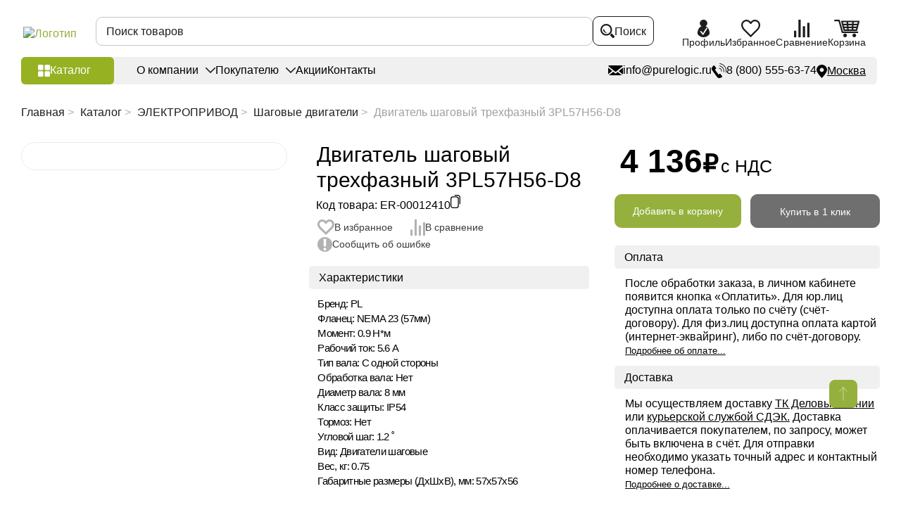

--- FILE ---
content_type: text/html; charset=UTF-8
request_url: https://purelogic.ru/catalog/dvigatel_shagovyy_trehfaznyy_3pl57h56-d8/
body_size: 91553
content:
<!DOCTYPE html>
<html lang="ru">
<head>
    <title>Двигатель шаговый трехфазный 3PL57H56-D8 купить в Москве | PureLogic</title>
    <meta name="cmsmagazine" content="90d3bb21e7721baf5d3909d423ae0f21"/>
    <meta charset="UTF-8">
    <meta name="viewport" content="width=device-width, initial-scale=1.0, user-scalable=no">
    <link rel="shortcut icon" href="/favicon.ico" type="image/x-icon">
                <script>var SITE_DIR = "/";</script>
    <script>var ID_REZ = "13644";</script>


<!--    <link href="--><!--/frontend/assets/styles/main.css?1" rel="preload" as="style" onload="this.rel='stylesheet'">-->
<!--    <link href="--><!--/styles/custom.css?1" rel="preload" as="style" onload="this.rel='stylesheet'">-->
<!--    <link href="--><!--/styles/slick.css?1" rel="preload" as="style" onload="this.rel='stylesheet'">-->


        
    <meta http-equiv="Content-Type" content="text/html; charset=UTF-8" />
<meta name="description" content="⏩ Купить Двигатель шаговый трехфазный 3PL57H56-D8 по выгодным ценам в Москве от компании Purelogic R&amp;amp;D ☝ В наличии и под заказ. ✈ Доставка по России и СНГ. Гарантия, техническая поддержка. ✅ Работаем с НДС, возможна On-line оплата." />
<link href="/bitrix/cache/css/s1/main/page_db577a6de08bb187e096d42c4f5f86cc/page_db577a6de08bb187e096d42c4f5f86cc_v1.css?17689081996365" type="text/css"  rel="stylesheet" />
<link href="/bitrix/cache/css/s1/main/template_94115759dd0c9688d3c10fc5a0f0d6fd/template_94115759dd0c9688d3c10fc5a0f0d6fd_v1.css?1768908198503560" type="text/css"  data-template-style="true" rel="stylesheet" />
<script>if(!window.BX)window.BX={};if(!window.BX.message)window.BX.message=function(mess){if(typeof mess==='object'){for(let i in mess) {BX.message[i]=mess[i];} return true;}};</script>
<script>(window.BX||top.BX).message({"JS_CORE_LOADING":"Загрузка...","JS_CORE_NO_DATA":"- Нет данных -","JS_CORE_WINDOW_CLOSE":"Закрыть","JS_CORE_WINDOW_EXPAND":"Развернуть","JS_CORE_WINDOW_NARROW":"Свернуть в окно","JS_CORE_WINDOW_SAVE":"Сохранить","JS_CORE_WINDOW_CANCEL":"Отменить","JS_CORE_WINDOW_CONTINUE":"Продолжить","JS_CORE_H":"ч","JS_CORE_M":"м","JS_CORE_S":"с","JSADM_AI_HIDE_EXTRA":"Скрыть лишние","JSADM_AI_ALL_NOTIF":"Показать все","JSADM_AUTH_REQ":"Требуется авторизация!","JS_CORE_WINDOW_AUTH":"Войти","JS_CORE_IMAGE_FULL":"Полный размер"});</script>

<script src="/bitrix/js/main/core/core.js?1752667612512406"></script>

<script>BX.Runtime.registerExtension({"name":"main.core","namespace":"BX","loaded":true});</script>
<script>BX.setJSList(["\/bitrix\/js\/main\/core\/core_ajax.js","\/bitrix\/js\/main\/core\/core_promise.js","\/bitrix\/js\/main\/polyfill\/promise\/js\/promise.js","\/bitrix\/js\/main\/loadext\/loadext.js","\/bitrix\/js\/main\/loadext\/extension.js","\/bitrix\/js\/main\/polyfill\/promise\/js\/promise.js","\/bitrix\/js\/main\/polyfill\/find\/js\/find.js","\/bitrix\/js\/main\/polyfill\/includes\/js\/includes.js","\/bitrix\/js\/main\/polyfill\/matches\/js\/matches.js","\/bitrix\/js\/ui\/polyfill\/closest\/js\/closest.js","\/bitrix\/js\/main\/polyfill\/fill\/main.polyfill.fill.js","\/bitrix\/js\/main\/polyfill\/find\/js\/find.js","\/bitrix\/js\/main\/polyfill\/matches\/js\/matches.js","\/bitrix\/js\/main\/polyfill\/core\/dist\/polyfill.bundle.js","\/bitrix\/js\/main\/core\/core.js","\/bitrix\/js\/main\/polyfill\/intersectionobserver\/js\/intersectionobserver.js","\/bitrix\/js\/main\/lazyload\/dist\/lazyload.bundle.js","\/bitrix\/js\/main\/polyfill\/core\/dist\/polyfill.bundle.js","\/bitrix\/js\/main\/parambag\/dist\/parambag.bundle.js"]);
</script>
<script>BX.Runtime.registerExtension({"name":"pull.protobuf","namespace":"BX","loaded":true});</script>
<script>BX.Runtime.registerExtension({"name":"rest.client","namespace":"window","loaded":true});</script>
<script>(window.BX||top.BX).message({"pull_server_enabled":"N","pull_config_timestamp":0,"shared_worker_allowed":"Y","pull_guest_mode":"N","pull_guest_user_id":0,"pull_worker_mtime":1752667509});(window.BX||top.BX).message({"PULL_OLD_REVISION":"Для продолжения корректной работы с сайтом необходимо перезагрузить страницу."});</script>
<script>BX.Runtime.registerExtension({"name":"pull.client","namespace":"BX","loaded":true});</script>
<script>BX.Runtime.registerExtension({"name":"pull","namespace":"window","loaded":true});</script>
<script>(window.BX||top.BX).message({"LANGUAGE_ID":"ru","FORMAT_DATE":"DD.MM.YYYY","FORMAT_DATETIME":"DD.MM.YYYY HH:MI:SS","COOKIE_PREFIX":"BITRIX_SM","SERVER_TZ_OFFSET":"10800","UTF_MODE":"Y","SITE_ID":"s1","SITE_DIR":"\/","USER_ID":"","SERVER_TIME":1768972787,"USER_TZ_OFFSET":0,"USER_TZ_AUTO":"Y","bitrix_sessid":"7382c50768c9996c65cc161292841fa9"});</script>


<script src="/bitrix/js/pull/protobuf/protobuf.js?1743882586274055"></script>
<script src="/bitrix/js/pull/protobuf/model.js?174388258670928"></script>
<script src="/bitrix/js/rest/client/rest.client.js?174388258217414"></script>
<script src="/bitrix/js/pull/client/pull.client.js?175266751083861"></script>
<script>BX.setJSList(["\/local\/templates\/main\/components\/bitrix\/catalog.element\/element\/script.js","\/local\/templates\/main\/components\/bitrix\/catalog.section\/newgoodsslider\/script.js","\/local\/templates\/main\/js\/jquery-1.12.4.min.js","\/local\/templates\/main\/frontend\/app\/js\/copy-text.js","\/local\/templates\/main\/components\/bitrix\/menu\/menu_catalog\/script.js","\/bitrix\/components\/bitrix\/search.title\/script.js","\/local\/components\/simai\/feedback.error\/templates\/.default\/script.js"]);</script>
<script>BX.setCSSList(["\/local\/templates\/main\/components\/bitrix\/catalog\/catalog\/style.css","\/local\/templates\/main\/components\/bitrix\/breadcrumb\/bredcrumb\/style.css","\/local\/templates\/main\/components\/bitrix\/catalog.element\/element\/style.css","\/local\/templates\/main\/components\/bitrix\/catalog.section\/newgoodsslider\/style.css","\/local\/templates\/main\/components\/bitrix\/news.list\/advantages\/style.css","\/local\/templates\/main\/frontend\/assets\/styles\/main.css","\/local\/templates\/main\/styles\/iarga.css","\/local\/templates\/main\/styles\/custom.css","\/local\/templates\/main\/styles\/slick.css","\/local\/templates\/main\/components\/bitrix\/menu\/menu_catalog\/style.css","\/local\/templates\/main\/components\/bitrix\/menu\/sectmenu\/style.css","\/local\/templates\/main\/components\/bitrix\/menu\/soc_menu\/style.css","\/local\/components\/simai\/feedback.error\/templates\/.default\/style.css","\/local\/templates\/main\/styles.css","\/local\/templates\/main\/template_styles.css"]);</script>
<script>
					(function () {
						"use strict";

						var counter = function ()
						{
							var cookie = (function (name) {
								var parts = ("; " + document.cookie).split("; " + name + "=");
								if (parts.length == 2) {
									try {return JSON.parse(decodeURIComponent(parts.pop().split(";").shift()));}
									catch (e) {}
								}
							})("BITRIX_CONVERSION_CONTEXT_s1");

							if (cookie && cookie.EXPIRE >= BX.message("SERVER_TIME"))
								return;

							var request = new XMLHttpRequest();
							request.open("POST", "/bitrix/tools/conversion/ajax_counter.php", true);
							request.setRequestHeader("Content-type", "application/x-www-form-urlencoded");
							request.send(
								"SITE_ID="+encodeURIComponent("s1")+
								"&sessid="+encodeURIComponent(BX.bitrix_sessid())+
								"&HTTP_REFERER="+encodeURIComponent(document.referrer)
							);
						};

						if (window.frameRequestStart === true)
							BX.addCustomEvent("onFrameDataReceived", counter);
						else
							BX.ready(counter);
					})();
				</script>
<link rel="canonical" href="https://purelogic.ru/catalog/dvigatel_shagovyy_trehfaznyy_3pl57h56-d8/" />



<script  src="/bitrix/cache/js/s1/main/template_6cc7af31c7346a272fb9b96a8fe038c0/template_6cc7af31c7346a272fb9b96a8fe038c0_v1.js?1768908198116081"></script>
<script  src="/bitrix/cache/js/s1/main/page_e0cbe6daaf699521d3df78cffffa3934/page_e0cbe6daaf699521d3df78cffffa3934_v1.js?176890819996681"></script>


</head>
<body>

    <div id="login" class="modal">
    <div class="modal__head">
        <div class="modal__title">Войти в личный кабинет</div>
    </div>
    <div class="modal__body">
        <form class="modal__form uniform" action="/inc/ajax/auth.php">
            <p class="error"></p>
            <div class="form-row">
                <div class="form-col">
                    <label class="label">
                        <input class="input" type="text" name="login_name" value="" placeholder="E-mail" data-input-required="email">
                    </label>
                </div>
            </div>
            <div class="form-row">
                <div class="form-col">
                    <label class="label">
                        <input class="input" type="password" name="password" autocomplete="off" placeholder="Пароль">
                    </label>
                </div>
            </div>
            <div class="modal__bottom">
                <div class="modal__buttons">
                    <div class="modal__row">
                        <div class="modal__col modal__col--6">
                            <input type="submit" class="btn btn--green" value="Войти">
                        </div>
                        <div class="modal__col modal__col--6">
                            <div class="checkbox checkbox--small">
                                <label class="checkbox__label">
                                    <input class="checkbox__input" name="remember" type="checkbox">
                                    <div class="checkbox__emulator">
                                        <svg class="i-icon">
                                            <use xlink:href="#checked"></use>
                                        </svg>
                                    </div>
                                    <div class="checkbox__text">
                                        <span>Запомнить меня</span>
                                    </div>
                                </label>
                            </div>
                            <a href="#popup-reocover" data-modal-open class="modal__note">Забыли пароль?</a>
                        </div>
                    </div>
                </div>
                <div class="modal__buttons">
                    <div class="modal__label">Вы у нас впервые?</div>
                    <a href="/auth/reg/" class="btn btn--black">Зарегистрироваться</a>
                </div>
            </div>
			        </form>
    </div>
</div>
<div class="modal" id='popup-reocover'>
    <div class="modal__head">
        <div class="modal__title">Восстановить пароль</div>
    </div>
    <div class="modal__body">
      <form action="/local/templates/main/ajax/fogetPassword.php" class="modal__form pasor">
            <p class="error"></p>
            <div class="form-row">
                <div class="form-col">
                    <label class="label">
                        <input class="input" type="text" name="login_name" value="" placeholder="E-mail" >
                    </label>
                </div>
            </div>
            <div class="modal__bottom">
                <div class="modal__buttons">
                    <div class="modal__row">
                        <input type="submit" name="send" id="getpass" class="btn btn--green" value="Отправить">
                    </div>
                </div>
                <div class="modal__buttons">
                    <div class="modal__label">Я знаю пароль</div>
                    <a href="#login" data-modal-open class="btn btn--black">Войти</a>
                </div>
            </div>
      </form>
    </div>
</div>
<div class="modal" id="passw">
    <div class="modal__head">
        <div class="modal__title">Восстановить пароль</div>
    </div>
    <div class="modal__body">
      <form action="/inc/ajax/fogetPassword.php" class="uniform">
            <p class="error"></p>
            <div class="form-row">
                <div class="form-col">
                    <label class="label">
                        <input class="input" type="password" name="password" autocomplete="off" placeholder="Введите высланный пароль">
                    </label>
                </div>
            </div>
            <div class="modal__bottom">
                <div class="modal__buttons">
                    <div class="modal__row">
                        <input type="hidden" id="uid" name="uid" value="">
                        <input type="hidden" id="hash" name="hash" value="">
                        <input type="submit" name="send" id="rep" class="btn btn--green" value="Отправить">
                    </div>
                </div>
            </div>
      </form>
    </div>
</div>
<div class="flow-container ">
    <div class="sidebar" style="display:none;">
        <div class="sidebar__logo">
            <div class="logo">
                <a href="/" class="logo__link">
                    <img src="/local/templates/main/frontend/assets/images/content/logo.png.webp" alt="Логотип"
                         class="logo__img" width="325" height="57">
                </a>
            </div>
        </div>
                !
<div class="sidebar__nav" data-desktop="sidebar">
    <nav class="sidebar-nav" data-move="sidebar">
        <ul class="sidebar-nav__list">
                    <li class="sidebar-nav__item  menu-close" data-picture-hover>
                <a class="sidebar-nav__link" href="/catalog/elektronika/">
                                            <picture class="sidebar-nav-icon">
                            <img src="/upload/uf/df2/zbr7xvkfsd6zrgo1qhd84wb5iz3svf9q/Электроника_black-01 (1) (1).svg" alt="" class="sidebar-nav-icon__img" data-picture-hover="repose" width="45" height="36">
                            <img src="/upload/uf/1fa/60v5ufcdcjsi3inzp3fsk0n81y35yp4t/Электроника_white-01 (1).svg" alt="" class="sidebar-nav-icon__img" data-picture-hover="hover" width="45" height="36">
                        </picture>
                                        <span class="sidebar-nav-item__label">
                        ЭЛЕКТРОНИКА                    </span>
                </a>
                                    <div class="sidebar-nav-sub sidebar-nav-sub--big">
                        <ul class="sidebar-nav-sub__list"><li class="sidebar-nav-sub__item grouptitle"><span class="sidebar-nav-sub__title2">ДРАЙВЕРЫ И ЧАСТОТНЫЕ ПРЕОБРАЗОВАТЕЛИ</span></li><li  class="sidebar-nav-sub__item padsec"><a href="/catalog/elektronika/servodrayvery/" class="sidebar-nav-sub__link"><span class="sidebar-nav-sub-item__label">Серводрайверы</span></a> <span class="sidebar-nav-sub-item__label">(118)</span></li><li  class="sidebar-nav-sub__item padsec"><a href="/catalog/elektronika/drayvery_shagovyh_dvigateley/" class="sidebar-nav-sub__link"><span class="sidebar-nav-sub-item__label">Драйверы шаговых двигателей</span></a> <span class="sidebar-nav-sub-item__label">(134)</span></li><li  class="sidebar-nav-sub__item padsec"><a href="/catalog/elektronika/chastotnye_preobrazovateli_i_aksessuary/" class="sidebar-nav-sub__link"><span class="sidebar-nav-sub-item__label">Частотные преобразователи и аксессуары</span></a> <span class="sidebar-nav-sub-item__label">(65)</span></li><li  class="sidebar-nav-sub__item padsec"><a href="/catalog/elektronika/drayvery_beskolektornyh_bldc_dvigateley/" class="sidebar-nav-sub__link"><span class="sidebar-nav-sub-item__label">Драйверы бесколекторных (BLDC) двигателей</span></a> <span class="sidebar-nav-sub-item__label">(23)</span></li><li  class="sidebar-nav-sub__item padsec"><a href="/catalog/elektronika/drayvery_lineynyh_dvigateley/" class="sidebar-nav-sub__link"><span class="sidebar-nav-sub-item__label">Драйверы линейных двигателей</span></a> <span class="sidebar-nav-sub-item__label">(5)</span></li><li  class="sidebar-nav-sub__item padsec"><a href="/catalog/elektronika/shpindelnye_servodrayvery/" class="sidebar-nav-sub__link"><span class="sidebar-nav-sub-item__label">Шпиндельные серводрайверы</span></a> <span class="sidebar-nav-sub-item__label">(9)</span></li><li  class="sidebar-nav-sub__item padsec"><a href="/catalog/elektronika/drayvery_indukcionnyh_dvigateley/" class="sidebar-nav-sub__link"><span class="sidebar-nav-sub-item__label">Драйверы индукционных двигателей</span></a> <span class="sidebar-nav-sub-item__label">(9)</span></li><li  class="sidebar-nav-sub__item padsec"><a href="/catalog/elektronika/drayvery_kollektornyh_dvigateley/" class="sidebar-nav-sub__link"><span class="sidebar-nav-sub-item__label">Драйверы коллекторных двигателей</span></a> <span class="sidebar-nav-sub-item__label">(5)</span></li><li  class="sidebar-nav-sub__item padsec"><a href="/catalog/elektronika/drayvery_kollektornyh_servodvigateley/" class="sidebar-nav-sub__link"><span class="sidebar-nav-sub-item__label">Драйверы коллекторных серводвигателей</span></a> <span class="sidebar-nav-sub-item__label">(2)</span></li><li  class="sidebar-nav-sub__item padsec"><a href="/catalog/elektronika/prochie_drayvery_elektrodvigateley/" class="sidebar-nav-sub__link"><span class="sidebar-nav-sub-item__label">Блоки запуска и пусковые конденсаторы</span></a> <span class="sidebar-nav-sub-item__label">(3)</span></li><li class="sidebar-nav-sub__item grouptitle"><span class="sidebar-nav-sub__title2">КОНТРОЛЛЕРЫ И ПЛАТЫ УПРАВЛЕНИЯ</span></li><li  class="sidebar-nav-sub__item padsec"><a href="/catalog/elektronika/programmiruemye_kontrollery_plc_i_hmi/" class="sidebar-nav-sub__link"><span class="sidebar-nav-sub-item__label">Программируемые контроллеры PLC и HMI</span></a> <span class="sidebar-nav-sub-item__label">(69)</span></li><li  class="sidebar-nav-sub__item padsec"><a href="/catalog/elektronika/kontrollery_chpu/" class="sidebar-nav-sub__link"><span class="sidebar-nav-sub-item__label">Контроллеры ЧПУ</span></a> <span class="sidebar-nav-sub-item__label">(59)</span></li><li  class="sidebar-nav-sub__item padsec"><a href="/catalog/elektronika/platy_kommutacii/" class="sidebar-nav-sub__link"><span class="sidebar-nav-sub-item__label">Платы коммутации</span></a> <span class="sidebar-nav-sub-item__label">(10)</span></li><li  class="sidebar-nav-sub__item padsec"><a href="/catalog/elektronika/sistemy_thc_i_omicheskie_datchiki_dlya_plazmennoy_rezki/" class="sidebar-nav-sub__link"><span class="sidebar-nav-sub-item__label">Контроллеры высоты (THC)</span></a> <span class="sidebar-nav-sub-item__label">(19)</span></li><li  class="sidebar-nav-sub__item padsec"><a href="/catalog/elektronika/pulty_dlya_stankov_s_chpu/" class="sidebar-nav-sub__link"><span class="sidebar-nav-sub-item__label">Пульты для станков с ЧПУ</span></a> <span class="sidebar-nav-sub-item__label">(19)</span></li><li  class="sidebar-nav-sub__item padsec"><a href="/catalog/elektronika/kontrollery_dvizheniya/" class="sidebar-nav-sub__link"><span class="sidebar-nav-sub-item__label">Контроллеры движения</span></a> <span class="sidebar-nav-sub-item__label">(3)</span></li><li  class="sidebar-nav-sub__item padsec"><a href="/catalog/elektronika/perehodniki_i_porty_vvodavyvoda/" class="sidebar-nav-sub__link"><span class="sidebar-nav-sub-item__label">Переходники и порты ввода/вывода</span></a> <span class="sidebar-nav-sub-item__label">(26)</span></li><li  class="sidebar-nav-sub__item padsec"><a href="/catalog/elektronika/periferiynye_moduli_sistem_s_chpu/" class="sidebar-nav-sub__link"><span class="sidebar-nav-sub-item__label">Периферийные модули систем с ЧПУ</span></a> <span class="sidebar-nav-sub-item__label">(63)</span></li></ul><ul class="sidebar-nav-sub__list"><li class="sidebar-nav-sub__item grouptitle"><span class="sidebar-nav-sub__title2">ПИТАНИЕ</span></li><li  class="sidebar-nav-sub__item padsec"><a href="/catalog/elektronika/bloki_pitaniya_i_aksessuary/" class="sidebar-nav-sub__link"><span class="sidebar-nav-sub-item__label">Импульсные блоки питания</span></a> <span class="sidebar-nav-sub-item__label">(125)</span></li><li  class="sidebar-nav-sub__item padsec"><a href="/catalog/elektronika/preobrazovateli_napryazheniya/" class="sidebar-nav-sub__link"><span class="sidebar-nav-sub-item__label">Преобразователи напряжения</span></a> <span class="sidebar-nav-sub-item__label">(8)</span></li><li  class="sidebar-nav-sub__item padsec"><a href="/catalog/elektronika/transformatory_silovye/" class="sidebar-nav-sub__link"><span class="sidebar-nav-sub-item__label">Трансформаторы силовые</span></a> <span class="sidebar-nav-sub-item__label">(24)</span></li><li  class="sidebar-nav-sub__item padsec"><a href="/catalog/elektronika/elektronika_dlya_cepey_pitaniya/" class="sidebar-nav-sub__link"><span class="sidebar-nav-sub-item__label">Электроника для цепей питания</span></a> <span class="sidebar-nav-sub-item__label">(17)</span></li><li  class="sidebar-nav-sub__item padsec"><a href="/catalog/elektronika/transformatornye_bloki_pitaniya/" class="sidebar-nav-sub__link"><span class="sidebar-nav-sub-item__label">Трансформаторные блоки питания</span></a> <span class="sidebar-nav-sub-item__label">(9)</span></li><li  class="sidebar-nav-sub__item padsec"><a href="/catalog/elektronika/laboratornye_bloki_pitaniya/" class="sidebar-nav-sub__link"><span class="sidebar-nav-sub-item__label">Лабораторные блоки питания</span></a> <span class="sidebar-nav-sub-item__label">(1)</span></li><li  class="sidebar-nav-sub__item padsec"><a href="/catalog/elektronika/stabilizatory_napryazheniya/" class="sidebar-nav-sub__link"><span class="sidebar-nav-sub-item__label">Сетевые стабилизаторы напряжения</span></a> <span class="sidebar-nav-sub-item__label">(15)</span></li><li class="sidebar-nav-sub__item grouptitle"><span class="sidebar-nav-sub__title2">ГОТОВЫЕ РЕШЕНИЯ</span></li><li  class="sidebar-nav-sub__item padsec"><a href="/catalog/elektronika/bloki_i_stoyki_upravleniya_dlya_stankov_s_chpu/" class="sidebar-nav-sub__link"><span class="sidebar-nav-sub-item__label">Блоки и стойки управления для станков с ЧПУ</span></a> <span class="sidebar-nav-sub-item__label">(25)</span></li><li  class="sidebar-nav-sub__item padsec"><a href="/catalog/elektronika/nabory_elektroniki/" class="sidebar-nav-sub__link"><span class="sidebar-nav-sub-item__label">Наборы электроники</span></a> <span class="sidebar-nav-sub-item__label">(6)</span></li><li  class="sidebar-nav-sub__item padsec"><a href="/catalog/elektronika/moduli_asu_tp/" class="sidebar-nav-sub__link"><span class="sidebar-nav-sub-item__label">Модули АСУ ТП</span></a> <span class="sidebar-nav-sub-item__label">(38)</span></li><li  class="sidebar-nav-sub__item padsec"><a href="/catalog/elektronika/moduli_dlya_arduino/" class="sidebar-nav-sub__link"><span class="sidebar-nav-sub-item__label">Модули для Arduino</span></a> <span class="sidebar-nav-sub-item__label">(17)</span></li></ul>                    </div>
                            </li>
                    <li class="sidebar-nav__item  menu-close" data-picture-hover>
                <a class="sidebar-nav__link" href="/catalog/elektroprivod/">
                                            <picture class="sidebar-nav-icon">
                            <img src="/upload/uf/3fc/t22gj1mrgqkspobsil9ordyfklehxuci/Электропривод_black-01.svg" alt="" class="sidebar-nav-icon__img" data-picture-hover="repose" width="45" height="36">
                            <img src="/upload/uf/76c/w6p3s7wa5uqyxnhnllv7tvn1rwxqs596/Электропривод_white-01.svg" alt="" class="sidebar-nav-icon__img" data-picture-hover="hover" width="45" height="36">
                        </picture>
                                        <span class="sidebar-nav-item__label">
                        ЭЛЕКТРОПРИВОД                    </span>
                </a>
                                    <div class="sidebar-nav-sub sidebar-nav-sub--big">
                        <ul class="sidebar-nav-sub__list"><li class="sidebar-nav-sub__item grouptitle"><span class="sidebar-nav-sub__title2">ЭЛЕКТРОДВИГАТЕЛИ</span></li><li  class="sidebar-nav-sub__item padsec"><a href="/catalog/elektroprivod/servodvigateli/" class="sidebar-nav-sub__link"><span class="sidebar-nav-sub-item__label">Серводвигатели</span></a> <span class="sidebar-nav-sub-item__label">(254)</span></li><li  class="sidebar-nav-sub__item padsec"><a href="/catalog/elektroprivod/shagovye_dvigateli/" class="sidebar-nav-sub__link"><span class="sidebar-nav-sub-item__label">Шаговые двигатели</span></a> <span class="sidebar-nav-sub-item__label">(308)</span></li><li  class="sidebar-nav-sub__item padsec"><a href="/catalog/elektroprivod/shagovye_servodvigateli_shd_s_enkoderom/" class="sidebar-nav-sub__link"><span class="sidebar-nav-sub-item__label">Шаговые серводвигатели (ШД с энкодером)</span></a> <span class="sidebar-nav-sub-item__label">(106)</span></li><li  class="sidebar-nav-sub__item padsec"><a href="/catalog/elektroprivod/lineynye_elektrodvigateli/" class="sidebar-nav-sub__link"><span class="sidebar-nav-sub-item__label">Линейные электродвигатели</span></a> <span class="sidebar-nav-sub-item__label">(125)</span></li><li  class="sidebar-nav-sub__item padsec"><a href="/catalog/elektroprivod/beskollektornye_elektrodvigateli_bldc/" class="sidebar-nav-sub__link"><span class="sidebar-nav-sub-item__label">Бесколлекторные (BLDC) электродвигатели</span></a> <span class="sidebar-nav-sub-item__label">(35)</span></li><li  class="sidebar-nav-sub__item padsec"><a href="/catalog/elektroprivod/kollektornye_dc_elektrodvigateli/" class="sidebar-nav-sub__link"><span class="sidebar-nav-sub-item__label">Коллекторные (DC) электродвигатели</span></a> <span class="sidebar-nav-sub-item__label">(12)</span></li><li  class="sidebar-nav-sub__item padsec"><a href="/catalog/elektroprivod/asinhronnye_elektrodvigateli_air/" class="sidebar-nav-sub__link"><span class="sidebar-nav-sub-item__label">Асинхронные электродвигатели АИР</span></a> <span class="sidebar-nav-sub-item__label">(64)</span></li><li  class="sidebar-nav-sub__item padsec"><a href="/catalog/elektroprivod/indukcionnye_elektrodvigateli/" class="sidebar-nav-sub__link"><span class="sidebar-nav-sub-item__label">Индукционные электродвигатели</span></a> <span class="sidebar-nav-sub-item__label">(37)</span></li><li class="sidebar-nav-sub__item grouptitle"><span class="sidebar-nav-sub__title2">АКСЕССУАРЫ ДЛЯ ЭЛЕКТРОДВИГАТЕЛЕЙ</span></li><li  class="sidebar-nav-sub__item padsec"><a href="/catalog/elektroprivod/kronshteyny_i_krepezhnye_plastiny/" class="sidebar-nav-sub__link"><span class="sidebar-nav-sub-item__label">Кронштейны и крепежные пластины</span></a> <span class="sidebar-nav-sub-item__label">(39)</span></li><li  class="sidebar-nav-sub__item padsec"><a href="/catalog/elektroprivod/tormozy_elektricheskie/" class="sidebar-nav-sub__link"><span class="sidebar-nav-sub-item__label">Тормозы электрические</span></a> <span class="sidebar-nav-sub-item__label">(6)</span></li><li  class="sidebar-nav-sub__item padsec"><a href="/catalog/elektroprivod/rukoyatki/" class="sidebar-nav-sub__link"><span class="sidebar-nav-sub-item__label">Рукоятки</span></a> <span class="sidebar-nav-sub-item__label">(4)</span></li></ul><ul class="sidebar-nav-sub__list"><li class="sidebar-nav-sub__item grouptitle"><span class="sidebar-nav-sub__title2">РЕДУКТОРЫ И МОТОР-РЕДУКТОРЫ</span></li><li  class="sidebar-nav-sub__item padsec"><a href="/catalog/elektroprivod/reduktory/" class="sidebar-nav-sub__link"><span class="sidebar-nav-sub-item__label">Редукторы</span></a> <span class="sidebar-nav-sub-item__label">(187)</span></li><li  class="sidebar-nav-sub__item padsec"><a href="/catalog/elektroprivod/shagovye_motor-reduktory/" class="sidebar-nav-sub__link"><span class="sidebar-nav-sub-item__label">Шаговые мотор-редукторы</span></a> <span class="sidebar-nav-sub-item__label">(75)</span></li><li  class="sidebar-nav-sub__item padsec"><a href="/catalog/elektroprivod/beskollektornye_bldc_motor-reduktory/" class="sidebar-nav-sub__link"><span class="sidebar-nav-sub-item__label">Бесколлекторные (BLDC) мотор-редукторы</span></a> <span class="sidebar-nav-sub-item__label">(54)</span></li><li  class="sidebar-nav-sub__item padsec"><a href="/catalog/elektroprivod/chervyachnye_reduktory_i_motor-reduktory/" class="sidebar-nav-sub__link"><span class="sidebar-nav-sub-item__label">Червячные мотор-редукторы</span></a> <span class="sidebar-nav-sub-item__label">(39)</span></li><li  class="sidebar-nav-sub__item padsec"><a href="/catalog/elektroprivod/kollektornye_dc_elektrodvigateli_i_motor-reduktory/" class="sidebar-nav-sub__link"><span class="sidebar-nav-sub-item__label">Коллекторные (DC) мотор-редукторы</span></a> <span class="sidebar-nav-sub-item__label">(20)</span></li><li class="sidebar-nav-sub__item grouptitle"><span class="sidebar-nav-sub__title2">ГОТОВЫЕ РЕШЕНИЯ</span></li><li  class="sidebar-nav-sub__item padsec"><a href="/catalog/elektroprivod/nabory_elektroprivoda/" class="sidebar-nav-sub__link"><span class="sidebar-nav-sub-item__label">Наборы электропривода</span></a> <span class="sidebar-nav-sub-item__label">(46)</span></li><li  class="sidebar-nav-sub__item padsec"><a href="/catalog/elektroprivod/privody_v_sbore/" class="sidebar-nav-sub__link"><span class="sidebar-nav-sub-item__label">Приводы в сборе</span></a> <span class="sidebar-nav-sub-item__label">(24)</span></li></ul>                    </div>
                            </li>
                    <li class="sidebar-nav__item  menu-close" data-picture-hover>
                <a class="sidebar-nav__link" href="/catalog/napravlyayuschie/">
                                            <picture class="sidebar-nav-icon">
                            <img src="/upload/uf/4af/95gahj1fgdh1algr1j04zr4qhbxp6xkt/Направляющие_black-01.svg" alt="" class="sidebar-nav-icon__img" data-picture-hover="repose" width="45" height="36">
                            <img src="/upload/uf/890/sp16xtllmraprhgcqiygf4eq7cec3ow8/Направляющие_white-01.svg" alt="" class="sidebar-nav-icon__img" data-picture-hover="hover" width="45" height="36">
                        </picture>
                                        <span class="sidebar-nav-item__label">
                        НАПРАВЛЯЮЩИЕ                    </span>
                </a>
                                    <div class="sidebar-nav-sub sidebar-nav-sub--big">
                        <ul class="sidebar-nav-sub__list"><li class="sidebar-nav-sub__item grouptitle"><span class="sidebar-nav-sub__title2">ПРОФИЛЬНЫЕ</span></li><li  class="sidebar-nav-sub__item padsec"><a href="/catalog/napravlyayuschie/profilnye_napravlyayuschie/" class="sidebar-nav-sub__link"><span class="sidebar-nav-sub-item__label">Профильные рельсовые направляющие</span></a> <span class="sidebar-nav-sub-item__label">(63)</span></li><li  class="sidebar-nav-sub__item padsec"><a href="/catalog/napravlyayuschie/karetki_dlya_profilnyh_napravlyayuschih/" class="sidebar-nav-sub__link"><span class="sidebar-nav-sub-item__label">Каретки для профильных рельсовых направляющих</span></a> <span class="sidebar-nav-sub-item__label">(134)</span></li><li  class="sidebar-nav-sub__item padsec"><a href="/catalog/napravlyayuschie/bloki_smazki_i_pylezaschity_zaglushki/" class="sidebar-nav-sub__link"><span class="sidebar-nav-sub-item__label">Блоки смазки и пылезащиты</span></a> <span class="sidebar-nav-sub-item__label">(81)</span></li><li  class="sidebar-nav-sub__item padsec"><a href="/catalog/napravlyayuschie/gofrozaschita_dlya_relsovyh_napravlyayuschih/" class="sidebar-nav-sub__link"><span class="sidebar-nav-sub-item__label">Гофрозащита для рельсовых направляющих</span></a> <span class="sidebar-nav-sub-item__label">(45)</span></li><li  class="sidebar-nav-sub__item padsec"><a href="/catalog/napravlyayuschie/ogranichiteli_i_pnevmaticheskie_zazhimy/" class="sidebar-nav-sub__link"><span class="sidebar-nav-sub-item__label">Ограничители, зажимы, упоры и заглушки</span></a> <span class="sidebar-nav-sub-item__label">(67)</span></li><li  class="sidebar-nav-sub__item padsec"><a href="/catalog/napravlyayuschie/nabory_peremescheniy_na_profilnyh_napravlyayuschih/" class="sidebar-nav-sub__link"><span class="sidebar-nav-sub-item__label">Наборы перемещений на профильных направляющих</span></a> <span class="sidebar-nav-sub-item__label">(18)</span></li><li class="sidebar-nav-sub__item grouptitle"><span class="sidebar-nav-sub__title2">ЦИЛИНДРИЧЕСКИЕ</span></li><li  class="sidebar-nav-sub__item padsec"><a href="/catalog/napravlyayuschie/cilindricheskie_relsy/" class="sidebar-nav-sub__link"><span class="sidebar-nav-sub-item__label">Цилиндрические направляющие</span></a> <span class="sidebar-nav-sub-item__label">(64)</span></li><li  class="sidebar-nav-sub__item padsec"><a href="/catalog/napravlyayuschie/opornye_moduli_i_lineynye_podshipniki/" class="sidebar-nav-sub__link"><span class="sidebar-nav-sub-item__label">Линейные подшипники и модули для цилиндрических направляющих</span></a> <span class="sidebar-nav-sub-item__label">(144)</span></li><li  class="sidebar-nav-sub__item padsec"><a href="/catalog/napravlyayuschie/vtulki_i_moduli_skolzheniya_dlya_cilindricheskih_napravlyayuschih/" class="sidebar-nav-sub__link"><span class="sidebar-nav-sub-item__label">Втулки и модули скольжения для цилиндрических направляющих</span></a> <span class="sidebar-nav-sub-item__label">(44)</span></li><li  class="sidebar-nav-sub__item padsec"><a href="/catalog/napravlyayuschie/derzhateli_polirovannyh_valov/" class="sidebar-nav-sub__link"><span class="sidebar-nav-sub-item__label">Держатели полированных валов и ограничители</span></a> <span class="sidebar-nav-sub-item__label">(62)</span></li><li  class="sidebar-nav-sub__item padsec"><a href="/catalog/napravlyayuschie/nabory_peremescheniy_na_cilindricheskih_napravlyayuschih/" class="sidebar-nav-sub__link"><span class="sidebar-nav-sub-item__label">Наборы перемещений на цилиндрических направляющих</span></a> <span class="sidebar-nav-sub-item__label">(18)</span></li><li class="sidebar-nav-sub__item grouptitle"><span class="sidebar-nav-sub__title2">ПРОЧЕЕ</span></li><li  class="sidebar-nav-sub__item padsec"><a href="/catalog/napravlyayuschie/promyshlennye_relsy_i_aksessuary/" class="sidebar-nav-sub__link"><span class="sidebar-nav-sub-item__label">Промышленные рельсы и аксессуары</span></a> <span class="sidebar-nav-sub-item__label">(12)</span></li><li  class="sidebar-nav-sub__item padsec"><a href="/catalog/napravlyayuschie/shlicevye_napravlyayuschie_vtulki_opory/" class="sidebar-nav-sub__link"><span class="sidebar-nav-sub-item__label">Шлицевые направляющие, втулки, опоры</span></a> <span class="sidebar-nav-sub-item__label">(44)</span></li><li  class="sidebar-nav-sub__item padsec"><a href="/catalog/napravlyayuschie/roliki_opornye_i_transportnye/" class="sidebar-nav-sub__link"><span class="sidebar-nav-sub-item__label">Ролики опорные и транспортные</span></a> <span class="sidebar-nav-sub-item__label">(70)</span></li><li  class="sidebar-nav-sub__item padsec"><a href="/catalog/napravlyayuschie/aksessuary_dlya_napravlyayuschih/" class="sidebar-nav-sub__link"><span class="sidebar-nav-sub-item__label">Аксессуары для направляющих</span></a> <span class="sidebar-nav-sub-item__label">(31)</span></li><li class="sidebar-nav-sub__item grouptitle"><span class="sidebar-nav-sub__title2">СИСТЕМЫ СМАЗКИ</span></li><li  class="sidebar-nav-sub__item padsec"><a href="/catalog/napravlyayuschie/ustroystva_podachi_smazki/" class="sidebar-nav-sub__link"><span class="sidebar-nav-sub-item__label">Устройства подачи смазки</span></a> <span class="sidebar-nav-sub-item__label">(16)</span></li><li  class="sidebar-nav-sub__item padsec"><a href="/catalog/napravlyayuschie/komplektuyuschie_dlya_sistem_smazki/" class="sidebar-nav-sub__link"><span class="sidebar-nav-sub-item__label">Комплектующие для систем смазки</span></a> <span class="sidebar-nav-sub-item__label">(136)</span></li></ul>                    </div>
                            </li>
                    <li class="sidebar-nav__item  menu-close" data-picture-hover>
                <a class="sidebar-nav__link" href="/catalog/peredachi/">
                                            <picture class="sidebar-nav-icon">
                            <img src="/upload/uf/d47/q6h3igwko8dx0cf41u3ghgvhcxdoysaw/Передачи2V_black-01.svg" alt="" class="sidebar-nav-icon__img" data-picture-hover="repose" width="45" height="36">
                            <img src="/upload/uf/5cb/sjr4yxhzz1rw20jdzio4e3j8jq83wveu/Передачи2V_white-01.svg" alt="" class="sidebar-nav-icon__img" data-picture-hover="hover" width="45" height="36">
                        </picture>
                                        <span class="sidebar-nav-item__label">
                        ПЕРЕДАЧИ                    </span>
                </a>
                                    <div class="sidebar-nav-sub sidebar-nav-sub--big">
                        <ul class="sidebar-nav-sub__list"><li class="sidebar-nav-sub__item grouptitle"><span class="sidebar-nav-sub__title2">ВИНТОВЫЕ</span></li><li  class="sidebar-nav-sub__item padsec"><a href="/catalog/peredachi/vinty_shvp/" class="sidebar-nav-sub__link"><span class="sidebar-nav-sub-item__label">Винты ШВП</span></a> <span class="sidebar-nav-sub-item__label">(55)</span></li><li  class="sidebar-nav-sub__item padsec"><a href="/catalog/peredachi/gayki_dlya_vintov_shvp/" class="sidebar-nav-sub__link"><span class="sidebar-nav-sub-item__label">Гайки для винтов ШВП</span></a> <span class="sidebar-nav-sub-item__label">(93)</span></li><li  class="sidebar-nav-sub__item padsec"><a href="/catalog/peredachi/opory_hodovogo_vinta/" class="sidebar-nav-sub__link"><span class="sidebar-nav-sub-item__label">Опоры ходового винта</span></a> <span class="sidebar-nav-sub-item__label">(135)</span></li><li  class="sidebar-nav-sub__item padsec"><a href="/catalog/peredachi/moduli_krepleniya_i_derzhateli_gaek_shvp/" class="sidebar-nav-sub__link"><span class="sidebar-nav-sub-item__label">Модули крепления и держатели гаек ШВП</span></a> <span class="sidebar-nav-sub-item__label">(30)</span></li><li  class="sidebar-nav-sub__item padsec"><a href="/catalog/peredachi/gofrozaschita_dlya_vintov_shvp/" class="sidebar-nav-sub__link"><span class="sidebar-nav-sub-item__label">Гофрозащита для винтов ШВП</span></a> <span class="sidebar-nav-sub-item__label">(58)</span></li><li  class="sidebar-nav-sub__item padsec"><a href="/catalog/peredachi/shvp_gotovye_obrabotannye/" class="sidebar-nav-sub__link"><span class="sidebar-nav-sub-item__label">ШВП готовые обработанные</span></a> <span class="sidebar-nav-sub-item__label">(33)</span></li><li  class="sidebar-nav-sub__item padsec"><a href="/catalog/peredachi/trapeceidalnye_vinty/" class="sidebar-nav-sub__link"><span class="sidebar-nav-sub-item__label">Трапецеидальные винты</span></a> <span class="sidebar-nav-sub-item__label">(8)</span></li><li  class="sidebar-nav-sub__item padsec"><a href="/catalog/peredachi/gayki_dlya_trapeceidalnyh_vintov/" class="sidebar-nav-sub__link"><span class="sidebar-nav-sub-item__label">Гайки для трапецеидальных винтов</span></a> <span class="sidebar-nav-sub-item__label">(54)</span></li><li  class="sidebar-nav-sub__item padsec"><a href="/catalog/peredachi/aksessuary_i_remkomplekty_dlya_gaek_shvp/" class="sidebar-nav-sub__link"><span class="sidebar-nav-sub-item__label">Ремкомплекты для гаек ШВП</span></a> <span class="sidebar-nav-sub-item__label">(96)</span></li><li class="sidebar-nav-sub__item grouptitle"><span class="sidebar-nav-sub__title2">РЕМЕННЫЕ</span></li><li  class="sidebar-nav-sub__item padsec"><a href="/catalog/peredachi/zubchatye_remni_i_aksessuary/" class="sidebar-nav-sub__link"><span class="sidebar-nav-sub-item__label">Зубчатые ремни и аксессуары</span></a> <span class="sidebar-nav-sub-item__label">(92)</span></li><li  class="sidebar-nav-sub__item padsec"><a href="/catalog/peredachi/shkivy_dlya_remney/" class="sidebar-nav-sub__link"><span class="sidebar-nav-sub-item__label">Шкивы для зубчатых ремней</span></a> <span class="sidebar-nav-sub-item__label">(88)</span></li><li  class="sidebar-nav-sub__item padsec"><a href="/catalog/peredachi/klinovye_remni/" class="sidebar-nav-sub__link"><span class="sidebar-nav-sub-item__label">Клиновые ремни</span></a> <span class="sidebar-nav-sub-item__label">(85)</span></li><li  class="sidebar-nav-sub__item padsec"><a href="/catalog/peredachi/shkivy_dlya_klinovyh_remney/" class="sidebar-nav-sub__link"><span class="sidebar-nav-sub-item__label">Шкивы для клиновых ремней</span></a> <span class="sidebar-nav-sub-item__label">(7)</span></li></ul><ul class="sidebar-nav-sub__list"><li class="sidebar-nav-sub__item grouptitle"><span class="sidebar-nav-sub__title2">ЗУБЧАТЫЕ</span></li><li  class="sidebar-nav-sub__item padsec"><a href="/catalog/peredachi/reyki_zubchatye/" class="sidebar-nav-sub__link"><span class="sidebar-nav-sub-item__label">Рейки зубчатые</span></a> <span class="sidebar-nav-sub-item__label">(37)</span></li><li  class="sidebar-nav-sub__item padsec"><a href="/catalog/peredachi/shesterni_dlya_zubchatyh_reek/" class="sidebar-nav-sub__link"><span class="sidebar-nav-sub-item__label">Шестерни для зубчатых реек</span></a> <span class="sidebar-nav-sub-item__label">(123)</span></li><li  class="sidebar-nav-sub__item padsec"><a href="/catalog/peredachi/konicheskie_shesterni/" class="sidebar-nav-sub__link"><span class="sidebar-nav-sub-item__label">Конические шестерни</span></a> <span class="sidebar-nav-sub-item__label">(19)</span></li><li  class="sidebar-nav-sub__item padsec"><a href="/catalog/peredachi/chervyachnye_peredachi_zubchato-vintovye/" class="sidebar-nav-sub__link"><span class="sidebar-nav-sub-item__label">Червячные передачи (зубчато-винтовые)</span></a> <span class="sidebar-nav-sub-item__label">(15)</span></li><li class="sidebar-nav-sub__item grouptitle"><span class="sidebar-nav-sub__title2">ПРОЧЕЕ</span></li><li  class="sidebar-nav-sub__item padsec"><a href="/catalog/peredachi/kardannye_peredachi/" class="sidebar-nav-sub__link"><span class="sidebar-nav-sub-item__label">Карданные передачи</span></a> <span class="sidebar-nav-sub-item__label">(7)</span></li><li  class="sidebar-nav-sub__item padsec"><a href="/catalog/peredachi/cepnye_peredachi/" class="sidebar-nav-sub__link"><span class="sidebar-nav-sub-item__label">Цепные передачи</span></a> <span class="sidebar-nav-sub-item__label">(272)</span></li></ul>                    </div>
                            </li>
                    <li class="sidebar-nav__item  menu-close" data-picture-hover>
                <a class="sidebar-nav__link" href="/catalog/mehanika/">
                                            <picture class="sidebar-nav-icon">
                            <img src="/upload/uf/34d/ktpyteaemammrf79en4xwezge32onnlp/МеханикаV1_black-01.svg" alt="" class="sidebar-nav-icon__img" data-picture-hover="repose" width="45" height="36">
                            <img src="/upload/uf/b83/jrtcgvtucc2jdd8q8msx228vde94s8f1/МеханикаV1_white-01.svg" alt="" class="sidebar-nav-icon__img" data-picture-hover="hover" width="45" height="36">
                        </picture>
                                        <span class="sidebar-nav-item__label">
                        МЕХАНИКА                    </span>
                </a>
                                    <div class="sidebar-nav-sub sidebar-nav-sub--big">
                        <ul class="sidebar-nav-sub__list"><li class="sidebar-nav-sub__item grouptitle"><span class="sidebar-nav-sub__title2">АЛЮМИНИЕВЫЙ ПРОФИЛЬ И ЗАГОТОВКИ</span></li><li  class="sidebar-nav-sub__item padsec"><a href="/catalog/mehanika/alyuminievyy_profil_konstrukcionnyy/" class="sidebar-nav-sub__link"><span class="sidebar-nav-sub-item__label">Алюминиевый профиль конструкционный</span></a> <span class="sidebar-nav-sub-item__label">(46)</span></li><li  class="sidebar-nav-sub__item padsec"><a href="/catalog/mehanika/komplektuyuschie_dlya_alyuminievogo_profilya/" class="sidebar-nav-sub__link"><span class="sidebar-nav-sub-item__label">Комплектующие для алюминиевого профиля</span></a> <span class="sidebar-nav-sub-item__label">(219)</span></li><li  class="sidebar-nav-sub__item padsec"><a href="/catalog/mehanika/alyuminievye_zagotovki/" class="sidebar-nav-sub__link"><span class="sidebar-nav-sub-item__label">Алюминиевые заготовки</span></a> <span class="sidebar-nav-sub-item__label">(33)</span></li><li class="sidebar-nav-sub__item grouptitle"><span class="sidebar-nav-sub__title2">СТАНОЧНАЯ ФУРНИТУРА</span></li><li  class="sidebar-nav-sub__item padsec"><a href="/catalog/mehanika/kabel-kanaly/" class="sidebar-nav-sub__link"><span class="sidebar-nav-sub-item__label">Кабель-каналы</span></a> <span class="sidebar-nav-sub-item__label">(305)</span></li><li  class="sidebar-nav-sub__item padsec"><a href="/catalog/mehanika/gofrozaschita/" class="sidebar-nav-sub__link"><span class="sidebar-nav-sub-item__label">Гофрозащита</span></a> <span class="sidebar-nav-sub-item__label">(68)</span></li><li  class="sidebar-nav-sub__item padsec"><a href="/catalog/mehanika/furnitura/" class="sidebar-nav-sub__link"><span class="sidebar-nav-sub-item__label">Фурнитура</span></a> <span class="sidebar-nav-sub-item__label">(88)</span></li><li  class="sidebar-nav-sub__item padsec"><a href="/catalog/mehanika/vibroopory/" class="sidebar-nav-sub__link"><span class="sidebar-nav-sub-item__label">Виброопоры</span></a> <span class="sidebar-nav-sub-item__label">(33)</span></li><li  class="sidebar-nav-sub__item padsec"><a href="/catalog/mehanika/sharikovye_opory/" class="sidebar-nav-sub__link"><span class="sidebar-nav-sub-item__label">Шариковые опоры</span></a> <span class="sidebar-nav-sub-item__label">(34)</span></li><li  class="sidebar-nav-sub__item padsec"><a href="/catalog/mehanika/konveyernaya_lenta/" class="sidebar-nav-sub__link"><span class="sidebar-nav-sub-item__label">Конвейерная лента</span></a> <span class="sidebar-nav-sub-item__label">(19)</span></li><li class="sidebar-nav-sub__item grouptitle"><span class="sidebar-nav-sub__title2">ПОДШИПНИКИ</span></li><li  class="sidebar-nav-sub__item padsec"><a href="/catalog/mehanika/podshipniki_kacheniya_sfericheskie_sharovye/" class="sidebar-nav-sub__link"><span class="sidebar-nav-sub-item__label">Подшипники</span></a> <span class="sidebar-nav-sub-item__label">(98)</span></li><li  class="sidebar-nav-sub__item padsec"><a href="/catalog/mehanika/upornye_podshipniki/" class="sidebar-nav-sub__link"><span class="sidebar-nav-sub-item__label">Упорные подшипники</span></a> <span class="sidebar-nav-sub-item__label">(12)</span></li><li  class="sidebar-nav-sub__item padsec"><a href="/catalog/mehanika/igolchatye_podshipniki/" class="sidebar-nav-sub__link"><span class="sidebar-nav-sub-item__label">Игольчатые подшипники</span></a> <span class="sidebar-nav-sub-item__label">(11)</span></li><li  class="sidebar-nav-sub__item padsec"><a href="/catalog/mehanika/podshipnikovye_uzly/" class="sidebar-nav-sub__link"><span class="sidebar-nav-sub-item__label">Подшипниковые узлы</span></a> <span class="sidebar-nav-sub-item__label">(24)</span></li><li  class="sidebar-nav-sub__item padsec"><a href="/catalog/mehanika/oporno-povorotnye_podshipniki/" class="sidebar-nav-sub__link"><span class="sidebar-nav-sub-item__label">Опорно-поворотные подшипники и ОПУ</span></a> <span class="sidebar-nav-sub-item__label">(55)</span></li><li  class="sidebar-nav-sub__item padsec"><a href="/catalog/mehanika/sharovye_nakonechniki/" class="sidebar-nav-sub__link"><span class="sidebar-nav-sub-item__label">Шаровые наконечники</span></a> <span class="sidebar-nav-sub-item__label">(32)</span></li><li  class="sidebar-nav-sub__item padsec"><a href="/catalog/mehanika/sfericheskie_podshipniki/" class="sidebar-nav-sub__link"><span class="sidebar-nav-sub-item__label">Сферические подшипники</span></a> <span class="sidebar-nav-sub-item__label">(15)</span></li></ul><ul class="sidebar-nav-sub__list"><li class="sidebar-nav-sub__item grouptitle"><span class="sidebar-nav-sub__title2">МУФТЫ И ВТУЛКИ</span></li><li  class="sidebar-nav-sub__item padsec"><a href="/catalog/mehanika/mufty/" class="sidebar-nav-sub__link"><span class="sidebar-nav-sub-item__label">Соединительные муфты</span></a> <span class="sidebar-nav-sub-item__label">(174)</span></li><li  class="sidebar-nav-sub__item padsec"><a href="/catalog/mehanika/zapornye_mufty/" class="sidebar-nav-sub__link"><span class="sidebar-nav-sub-item__label">Запорные муфты</span></a> <span class="sidebar-nav-sub-item__label">(16)</span></li><li  class="sidebar-nav-sub__item padsec"><a href="/catalog/mehanika/obgonnye_mufty/" class="sidebar-nav-sub__link"><span class="sidebar-nav-sub-item__label">Обгонные муфты</span></a> <span class="sidebar-nav-sub-item__label">(11)</span></li><li  class="sidebar-nav-sub__item padsec"><a href="/catalog/mehanika/vtulki_taperbush/" class="sidebar-nav-sub__link"><span class="sidebar-nav-sub-item__label">Втулки тапербуш</span></a> <span class="sidebar-nav-sub-item__label">(23)</span></li><li  class="sidebar-nav-sub__item padsec"><a href="/catalog/mehanika/perehodnye_vtulki/" class="sidebar-nav-sub__link"><span class="sidebar-nav-sub-item__label">Переходные втулки</span></a> <span class="sidebar-nav-sub-item__label">(36)</span></li><li  class="sidebar-nav-sub__item padsec"><a href="/catalog/mehanika/raspornye_kolca/" class="sidebar-nav-sub__link"><span class="sidebar-nav-sub-item__label">Распорные кольца</span></a> <span class="sidebar-nav-sub-item__label">(10)</span></li><li class="sidebar-nav-sub__item grouptitle"><span class="sidebar-nav-sub__title2">МЕТИЗЫ</span></li><li  class="sidebar-nav-sub__item padsec"><a href="/catalog/mehanika/vinty_gayki_i_shayby/" class="sidebar-nav-sub__link"><span class="sidebar-nav-sub-item__label">Винты, гайки и шайбы</span></a> <span class="sidebar-nav-sub-item__label">(52)</span></li><li  class="sidebar-nav-sub__item padsec"><a href="/catalog/mehanika/stopornye_gayki_i_shayby/" class="sidebar-nav-sub__link"><span class="sidebar-nav-sub-item__label">Стопорные гайки и шайбы</span></a> <span class="sidebar-nav-sub-item__label">(51)</span></li><li  class="sidebar-nav-sub__item padsec"><a href="/catalog/mehanika/stopornye_kolca/" class="sidebar-nav-sub__link"><span class="sidebar-nav-sub-item__label">Стопорные кольца</span></a> <span class="sidebar-nav-sub-item__label">(24)</span></li><li  class="sidebar-nav-sub__item padsec"><a href="/catalog/mehanika/shponki/" class="sidebar-nav-sub__link"><span class="sidebar-nav-sub-item__label">Шпонки</span></a> <span class="sidebar-nav-sub-item__label">(18)</span></li><li  class="sidebar-nav-sub__item padsec"><a href="/catalog/mehanika/shtifty/" class="sidebar-nav-sub__link"><span class="sidebar-nav-sub-item__label">Штифты</span></a> <span class="sidebar-nav-sub-item__label">(39)</span></li></ul>                    </div>
                            </li>
                    <li class="sidebar-nav__item  menu-close" data-picture-hover>
                <a class="sidebar-nav__link" href="/catalog/termicheskaya_rezka/">
                                            <picture class="sidebar-nav-icon">
                            <img src="/upload/uf/d2c/3jt7oos3034872td3k0t35wb25erbi79/Термическая резка_black-01.svg" alt="" class="sidebar-nav-icon__img" data-picture-hover="repose" width="45" height="36">
                            <img src="/upload/uf/6b6/zp17pzxn37xoz69w3qv6pv36pxdmbonf/Термическая резка_white-01.svg" alt="" class="sidebar-nav-icon__img" data-picture-hover="hover" width="45" height="36">
                        </picture>
                                        <span class="sidebar-nav-item__label">
                        ТЕРМИЧЕСКАЯ ОБРАБОТКА                    </span>
                </a>
                                    <div class="sidebar-nav-sub sidebar-nav-sub--big">
                        <ul class="sidebar-nav-sub__list"><li class="sidebar-nav-sub__item grouptitle"><span class="sidebar-nav-sub__title2">ПЛАЗМЕННАЯ РЕЗКА</span></li><li  class="sidebar-nav-sub__item padsec"><a href="/catalog/termicheskaya_rezka/istochniki_plazmennoy_rezki/" class="sidebar-nav-sub__link"><span class="sidebar-nav-sub-item__label">Источники плазменной резки</span></a> <span class="sidebar-nav-sub-item__label">(8)</span></li><li  class="sidebar-nav-sub__item padsec"><a href="/catalog/termicheskaya_rezka/komplektuyushchie-dlya-plazmennoy-rezki/" class="sidebar-nav-sub__link"><span class="sidebar-nav-sub-item__label">Комплектующие для плазменной резки</span></a> <span class="sidebar-nav-sub-item__label">(47)</span></li><li  class="sidebar-nav-sub__item padsec"><a href="/catalog/termicheskaya_rezka/rashodnye_detali_dlya_apparatov_plazmennoy_rezki/" class="sidebar-nav-sub__link"><span class="sidebar-nav-sub-item__label">Расходные детали для аппаратов плазменной резки</span></a> <span class="sidebar-nav-sub-item__label">(100)</span></li><li  class="sidebar-nav-sub__item padsec"><a href="/catalog/termicheskaya_rezka/elektronika_dlya_plazmennoy_rezki/" class="sidebar-nav-sub__link"><span class="sidebar-nav-sub-item__label">Электроника для плазменной резки</span></a> <span class="sidebar-nav-sub-item__label">(38)</span></li><li class="sidebar-nav-sub__item grouptitle"><span class="sidebar-nav-sub__title2">ГАЗОВАЯ РЕЗКА</span></li><li  class="sidebar-nav-sub__item padsec"><a href="/catalog/termicheskaya_rezka/gazovye_rezaki_derzhateli_sistemy_avtopodzhiga/" class="sidebar-nav-sub__link"><span class="sidebar-nav-sub-item__label">Газовые резаки, держатели, системы автоподжига</span></a> <span class="sidebar-nav-sub-item__label">(12)</span></li><li  class="sidebar-nav-sub__item padsec"><a href="/catalog/termicheskaya_rezka/gazovye_rukava_i_armatura/" class="sidebar-nav-sub__link"><span class="sidebar-nav-sub-item__label">Газовые рукава и арматура</span></a> <span class="sidebar-nav-sub-item__label">(13)</span></li><li  class="sidebar-nav-sub__item padsec"><a href="/catalog/termicheskaya_rezka/rashodnye_detali_dlya_gazovoy_rezki/" class="sidebar-nav-sub__link"><span class="sidebar-nav-sub-item__label">Расходные детали для газовой резки</span></a> <span class="sidebar-nav-sub-item__label">(24)</span></li><li class="sidebar-nav-sub__item grouptitle"><span class="sidebar-nav-sub__title2">ЛАЗЕРНАЯ ОБРАБОТКА - ВОЛОКОННАЯ</span></li><li  class="sidebar-nav-sub__item padsec"><a href="/catalog/termicheskaya_rezka/lazernye_istochniki_volokonnyetvrdotelnye/" class="sidebar-nav-sub__link"><span class="sidebar-nav-sub-item__label">Лазерные источники (волоконные/твёрдотельные)</span></a> <span class="sidebar-nav-sub-item__label">(11)</span></li><li  class="sidebar-nav-sub__item padsec"><a href="/catalog/termicheskaya_rezka/lazernye_golovki/" class="sidebar-nav-sub__link"><span class="sidebar-nav-sub-item__label">Лазерные головки</span></a> <span class="sidebar-nav-sub-item__label">(18)</span></li><li  class="sidebar-nav-sub__item padsec"><a href="/catalog/termicheskaya_rezka/lazernye_moduli/" class="sidebar-nav-sub__link"><span class="sidebar-nav-sub-item__label">Лазерные модули</span></a> <span class="sidebar-nav-sub-item__label">(7)</span></li><li  class="sidebar-nav-sub__item padsec"><a href="/catalog/termicheskaya_rezka/sistemy_ohlazhdeniya_chillery/" class="sidebar-nav-sub__link"><span class="sidebar-nav-sub-item__label">Системы охлаждения (чиллеры)</span></a> <span class="sidebar-nav-sub-item__label">(18)</span></li><li  class="sidebar-nav-sub__item padsec"><a href="/catalog/termicheskaya_rezka/elektronika_dlya_volokonnoy_lazernoy_rezki/" class="sidebar-nav-sub__link"><span class="sidebar-nav-sub-item__label">Электроника для волоконной лазерной резки</span></a> <span class="sidebar-nav-sub-item__label">(9)</span></li><li  class="sidebar-nav-sub__item padsec"><a href="/catalog/termicheskaya_rezka/apparaty_lazernoy_ochistki_metalla/" class="sidebar-nav-sub__link"><span class="sidebar-nav-sub-item__label">Аппараты лазерной очистки металла</span></a> <span class="sidebar-nav-sub-item__label">(8)</span></li><li  class="sidebar-nav-sub__item padsec"><a href="/catalog/termicheskaya_rezka/apparaty_lazernoy_svarki/" class="sidebar-nav-sub__link"><span class="sidebar-nav-sub-item__label">Аппараты лазерной сварки</span></a> <span class="sidebar-nav-sub-item__label">(4)</span></li><li  class="sidebar-nav-sub__item padsec"><a href="/catalog/termicheskaya_rezka/rashodnye_detali_dlya_volokonnyh_lazerov/" class="sidebar-nav-sub__link"><span class="sidebar-nav-sub-item__label">Расходные детали для волоконных лазеров</span></a> <span class="sidebar-nav-sub-item__label">(25)</span></li></ul><ul class="sidebar-nav-sub__list"><li class="sidebar-nav-sub__item grouptitle"><span class="sidebar-nav-sub__title2">ЛАЗЕРНАЯ РЕЗКА - CO2</span></li><li  class="sidebar-nav-sub__item padsec"><a href="/catalog/termicheskaya_rezka/sistemy_ohlazhdeniya_so2_chillery/" class="sidebar-nav-sub__link"><span class="sidebar-nav-sub-item__label">Системы охлаждения СО2 (чиллеры)</span></a> <span class="sidebar-nav-sub-item__label">(11)</span></li><li  class="sidebar-nav-sub__item padsec"><a href="/catalog/termicheskaya_rezka/rashodnye_detali_i_komplektuyuschie_dlya_lazernyh_so2_stankov/" class="sidebar-nav-sub__link"><span class="sidebar-nav-sub-item__label">Комплектующие для лазерных СО2 станков</span></a> <span class="sidebar-nav-sub-item__label">(9)</span></li><li  class="sidebar-nav-sub__item padsec"><a href="/catalog/termicheskaya_rezka/dymouloviteli_dlya_lazernyh_stankov/" class="sidebar-nav-sub__link"><span class="sidebar-nav-sub-item__label">Дымоуловители для лазерных станков</span></a> <span class="sidebar-nav-sub-item__label">(4)</span></li><li class="sidebar-nav-sub__item grouptitle"><span class="sidebar-nav-sub__title2">ЭЛЕКТРОЭРОЗИОННАЯ РЕЗКА</span></li><li  class="sidebar-nav-sub__item padsec"><a href="/catalog/termicheskaya_rezka/rashodnye_detali_dlya_elektroerozionnoy_rezki/" class="sidebar-nav-sub__link"><span class="sidebar-nav-sub-item__label">Расходные детали для электроэрозионной резки</span></a> <span class="sidebar-nav-sub-item__label">(26)</span></li></ul>                    </div>
                            </li>
                    <li class="sidebar-nav__item  menu-close" data-picture-hover>
                <a class="sidebar-nav__link" href="/catalog/frezernaya_obrabotka/">
                                            <picture class="sidebar-nav-icon">
                            <img src="/upload/uf/24a/7tac7lph2fkuwsz45h80b5kv5cdzo00e/Фрезерная обработка_black-01.svg" alt="" class="sidebar-nav-icon__img" data-picture-hover="repose" width="45" height="36">
                            <img src="/upload/uf/539/q7xhf720g7rubmp6chsqfamwzp71g7ua/Фрезерная обработка_white-01.svg" alt="" class="sidebar-nav-icon__img" data-picture-hover="hover" width="45" height="36">
                        </picture>
                                        <span class="sidebar-nav-item__label">
                        ФРЕЗЕРНАЯ ОБРАБОТКА                    </span>
                </a>
                                    <div class="sidebar-nav-sub sidebar-nav-sub--big">
                        <ul class="sidebar-nav-sub__list"><li class="sidebar-nav-sub__item grouptitle"><span class="sidebar-nav-sub__title2">ШПИНДЕЛИ</span></li><li  class="sidebar-nav-sub__item padsec"><a href="/catalog/frezernaya_obrabotka/shpindeli/" class="sidebar-nav-sub__link"><span class="sidebar-nav-sub-item__label">Шпиндели</span></a> <span class="sidebar-nav-sub-item__label">(48)</span></li><li  class="sidebar-nav-sub__item padsec"><a href="/catalog/frezernaya_obrabotka/shpindeli-remennoprivodnye/" class="sidebar-nav-sub__link"><span class="sidebar-nav-sub-item__label">Шпиндели ременноприводные</span></a> <span class="sidebar-nav-sub-item__label">(54)</span></li><li  class="sidebar-nav-sub__item padsec"><a href="/catalog/frezernaya_obrabotka/shpindelnye_nabory/" class="sidebar-nav-sub__link"><span class="sidebar-nav-sub-item__label">Шпиндельные наборы</span></a> <span class="sidebar-nav-sub-item__label">(20)</span></li><li  class="sidebar-nav-sub__item padsec"><a href="/catalog/frezernaya_obrabotka/frezernye_3d-golovy/" class="sidebar-nav-sub__link"><span class="sidebar-nav-sub-item__label">Фрезерные 3D-головы</span></a> <span class="sidebar-nav-sub-item__label">(8)</span></li><li  class="sidebar-nav-sub__item padsec"><a href="/catalog/frezernaya_obrabotka/sistemy_ohlazhdeniya_shpindeley/" class="sidebar-nav-sub__link"><span class="sidebar-nav-sub-item__label">Системы охлаждения шпинделей</span></a> <span class="sidebar-nav-sub-item__label">(44)</span></li><li  class="sidebar-nav-sub__item padsec"><a href="/catalog/frezernaya_obrabotka/aksessuary_i_zapchasti_dlya_shpindeley/" class="sidebar-nav-sub__link"><span class="sidebar-nav-sub-item__label">Аксессуары и запчасти для шпинделей</span></a> <span class="sidebar-nav-sub-item__label">(28)</span></li><li  class="sidebar-nav-sub__item padsec"><a href="/catalog/frezernaya_obrabotka/sistemy_aspiracii_pyleudaleniya/" class="sidebar-nav-sub__link"><span class="sidebar-nav-sub-item__label">Системы аспирации (пылеудаления)</span></a> <span class="sidebar-nav-sub-item__label">(44)</span></li><li class="sidebar-nav-sub__item grouptitle"><span class="sidebar-nav-sub__title2">РЕЖУЩИЙ ИНСТРУМЕНТ И ОСНАСТКА</span></li><li  class="sidebar-nav-sub__item padsec"><a href="/catalog/frezernaya_obrabotka/cangovye_patrony_i_aksessuary/" class="sidebar-nav-sub__link"><span class="sidebar-nav-sub-item__label">Цанговые патроны и аксессуары</span></a> <span class="sidebar-nav-sub-item__label">(101)</span></li><li  class="sidebar-nav-sub__item padsec"><a href="/catalog/frezernaya_obrabotka/cangi_i_gayki_dlya_shpindeley/" class="sidebar-nav-sub__link"><span class="sidebar-nav-sub-item__label">Цанги и гайки для шпинделей</span></a> <span class="sidebar-nav-sub-item__label">(129)</span></li><li  class="sidebar-nav-sub__item padsec"><a href="/catalog/frezernaya_obrabotka/frezy/" class="sidebar-nav-sub__link"><span class="sidebar-nav-sub-item__label">Фрезы</span></a> <span class="sidebar-nav-sub-item__label">(264)</span></li><li  class="sidebar-nav-sub__item padsec"><a href="/catalog/frezernaya_obrabotka/gravery/" class="sidebar-nav-sub__link"><span class="sidebar-nav-sub-item__label">Граверы</span></a> <span class="sidebar-nav-sub-item__label">(54)</span></li><li  class="sidebar-nav-sub__item padsec"><a href="/catalog/frezernaya_obrabotka/korpusnye_frezy_i_plastiny/" class="sidebar-nav-sub__link"><span class="sidebar-nav-sub-item__label">Корпусные фрезы и пластины</span></a> <span class="sidebar-nav-sub-item__label">(10)</span></li><li  class="sidebar-nav-sub__item padsec"><a href="/catalog/frezernaya_obrabotka/aksessuary_dlya_rezhuschego_instrumenta/" class="sidebar-nav-sub__link"><span class="sidebar-nav-sub-item__label">Аксессуары для режущего инструмента</span></a> <span class="sidebar-nav-sub-item__label">(26)</span></li><li  class="sidebar-nav-sub__item padsec"><a href="/catalog/frezernaya_obrabotka/osnastka_dlya_fiksacii_zagotovok/" class="sidebar-nav-sub__link"><span class="sidebar-nav-sub-item__label">Оснастка для фиксации заготовок</span></a> <span class="sidebar-nav-sub-item__label">(46)</span></li><li class="sidebar-nav-sub__item grouptitle"><span class="sidebar-nav-sub__title2">СИСТЕМЫ СОЖ</span></li><li  class="sidebar-nav-sub__item padsec"><a href="/catalog/frezernaya_obrabotka/polisharnirnaya_armatura_dlya_podachi_sozh/" class="sidebar-nav-sub__link"><span class="sidebar-nav-sub-item__label">Полишарнирная арматура для подачи СОЖ</span></a> <span class="sidebar-nav-sub-item__label">(83)</span></li><li  class="sidebar-nav-sub__item padsec"><a href="/catalog/frezernaya_obrabotka/sistemy_sozh_emulsionnogo_tipa/" class="sidebar-nav-sub__link"><span class="sidebar-nav-sub-item__label">Системы СОЖ эмульсионного типа</span></a> <span class="sidebar-nav-sub-item__label">(49)</span></li><li  class="sidebar-nav-sub__item padsec"><a href="/catalog/frezernaya_obrabotka/sistemy_sozh_s_maslyanym_tumanom/" class="sidebar-nav-sub__link"><span class="sidebar-nav-sub-item__label">Системы СОЖ с масляным туманом</span></a> <span class="sidebar-nav-sub-item__label">(5)</span></li></ul>                    </div>
                            </li>
                    <li class="sidebar-nav__item  menu-close" data-picture-hover>
                <a class="sidebar-nav__link" href="/catalog/elektrotehnika/">
                                            <picture class="sidebar-nav-icon">
                            <img src="/upload/uf/c20/2uerktiie7k3c1115pmxorhica21h1yn/Электротехника_black-01.svg" alt="" class="sidebar-nav-icon__img" data-picture-hover="repose" width="45" height="36">
                            <img src="/upload/uf/4a2/7gmrqgfdqf1vxp48r6eaz1jh4iq46h64/Электротехника_white-01.svg" alt="" class="sidebar-nav-icon__img" data-picture-hover="hover" width="45" height="36">
                        </picture>
                                        <span class="sidebar-nav-item__label">
                        ЭЛЕКТРОТЕХНИКА                    </span>
                </a>
                                    <div class="sidebar-nav-sub sidebar-nav-sub--big">
                        <ul class="sidebar-nav-sub__list"><li class="sidebar-nav-sub__item grouptitle"><span class="sidebar-nav-sub__title2">КАБЕЛИ И РАЗЪЁМЫ</span></li><li  class="sidebar-nav-sub__item padsec"><a href="/catalog/elektrotehnika/kabeli-metrazh/" class="sidebar-nav-sub__link"><span class="sidebar-nav-sub-item__label">Кабели, метраж</span></a> <span class="sidebar-nav-sub-item__label">(19)</span></li><li  class="sidebar-nav-sub__item padsec"><a href="/catalog/elektrotehnika/kabeli-gotovye/" class="sidebar-nav-sub__link"><span class="sidebar-nav-sub-item__label">Кабели, готовые</span></a> <span class="sidebar-nav-sub-item__label">(110)</span></li><li  class="sidebar-nav-sub__item padsec"><a href="/catalog/elektrotehnika/razemy_soedinitelnye/" class="sidebar-nav-sub__link"><span class="sidebar-nav-sub-item__label">Разъемы соединительные</span></a> <span class="sidebar-nav-sub-item__label">(65)</span></li><li  class="sidebar-nav-sub__item padsec"><a href="/catalog/elektrotehnika/vraschayuschiesya_elektricheskie_soedineniya/" class="sidebar-nav-sub__link"><span class="sidebar-nav-sub-item__label">Вращающиеся электрические соединения</span></a> <span class="sidebar-nav-sub-item__label">(73)</span></li><li class="sidebar-nav-sub__item grouptitle"><span class="sidebar-nav-sub__title2">ЛИНЕЙКИ, ЭНКОДЕРЫ</span></li><li  class="sidebar-nav-sub__item padsec"><a href="/catalog/elektrotehnika/opticheskie_lineyki_i_displei/" class="sidebar-nav-sub__link"><span class="sidebar-nav-sub-item__label">Оптические линейки и дисплеи</span></a> <span class="sidebar-nav-sub-item__label">(26)</span></li><li  class="sidebar-nav-sub__item padsec"><a href="/catalog/elektrotehnika/enkodery_dlya_asu_tp_i_chpu/" class="sidebar-nav-sub__link"><span class="sidebar-nav-sub-item__label">Энкодеры для АСУ ТП и ЧПУ</span></a> <span class="sidebar-nav-sub-item__label">(117)</span></li><li class="sidebar-nav-sub__item grouptitle"><span class="sidebar-nav-sub__title2">ДАТЧИКИ</span></li><li  class="sidebar-nav-sub__item padsec"><a href="/catalog/elektrotehnika/induktivnye_datchiki/" class="sidebar-nav-sub__link"><span class="sidebar-nav-sub-item__label">Индуктивные датчики</span></a> <span class="sidebar-nav-sub-item__label">(26)</span></li><li  class="sidebar-nav-sub__item padsec"><a href="/catalog/elektrotehnika/magnitnye_datchiki/" class="sidebar-nav-sub__link"><span class="sidebar-nav-sub-item__label">Магнитные датчики</span></a> <span class="sidebar-nav-sub-item__label">(21)</span></li><li  class="sidebar-nav-sub__item padsec"><a href="/catalog/elektrotehnika/mehanicheskie_pereklyuchateli/" class="sidebar-nav-sub__link"><span class="sidebar-nav-sub-item__label">Механические переключатели</span></a> <span class="sidebar-nav-sub-item__label">(112)</span></li><li  class="sidebar-nav-sub__item padsec"><a href="/catalog/elektrotehnika/datchiki_urovnya_zhidkosti_i_urovnemery/" class="sidebar-nav-sub__link"><span class="sidebar-nav-sub-item__label">Датчики уровня жидкости и уровнемеры</span></a> <span class="sidebar-nav-sub-item__label">(29)</span></li><li  class="sidebar-nav-sub__item padsec"><a href="/catalog/elektrotehnika/opticheskie_datchiki/" class="sidebar-nav-sub__link"><span class="sidebar-nav-sub-item__label">Оптические датчики</span></a> <span class="sidebar-nav-sub-item__label">(49)</span></li><li  class="sidebar-nav-sub__item padsec"><a href="/catalog/elektrotehnika/lazernye_dalnomery/" class="sidebar-nav-sub__link"><span class="sidebar-nav-sub-item__label">Лазерные дальномеры</span></a> <span class="sidebar-nav-sub-item__label">(18)</span></li><li  class="sidebar-nav-sub__item padsec"><a href="/catalog/elektrotehnika/barery_bezopasnosti/" class="sidebar-nav-sub__link"><span class="sidebar-nav-sub-item__label">Барьеры безопасности</span></a> <span class="sidebar-nav-sub-item__label">(42)</span></li></ul><ul class="sidebar-nav-sub__list"><li class="sidebar-nav-sub__item grouptitle"><span class="sidebar-nav-sub__title2">КОМПЛЕКТУЮЩИЕ ДЛЯ ШКАФОВ УПРАВЛЕНИЯ</span></li><li  class="sidebar-nav-sub__item padsec"><a href="/catalog/elektrotehnika/svetosignalnoe_oborudovanie/" class="sidebar-nav-sub__link"><span class="sidebar-nav-sub-item__label">Светосигнальное оборудование</span></a> <span class="sidebar-nav-sub-item__label">(97)</span></li><li  class="sidebar-nav-sub__item padsec"><a href="/catalog/elektrotehnika/elektricheskie_ventilyatory_i_aksessuary/" class="sidebar-nav-sub__link"><span class="sidebar-nav-sub-item__label">Электрические вентиляторы и аксессуары</span></a> <span class="sidebar-nav-sub-item__label">(67)</span></li><li  class="sidebar-nav-sub__item padsec"><a href="/catalog/elektrotehnika/vyklyuchateli_knopki_tumblery/" class="sidebar-nav-sub__link"><span class="sidebar-nav-sub-item__label">Выключатели, кнопки, тумблеры</span></a> <span class="sidebar-nav-sub-item__label">(60)</span></li><li  class="sidebar-nav-sub__item padsec"><a href="/catalog/elektrotehnika/promyshlennye_klaviatury1/" class="sidebar-nav-sub__link"><span class="sidebar-nav-sub-item__label">Промышленные клавиатуры</span></a> <span class="sidebar-nav-sub-item__label">(13)</span></li><li  class="sidebar-nav-sub__item padsec"><a href="/catalog/elektrotehnika/pedali_dzhoystiki_i_pulty/" class="sidebar-nav-sub__link"><span class="sidebar-nav-sub-item__label">Педали, джойстики и пульты</span></a> <span class="sidebar-nav-sub-item__label">(25)</span></li><li  class="sidebar-nav-sub__item padsec"><a href="/catalog/elektrotehnika/din-reyka_i_krepezh/" class="sidebar-nav-sub__link"><span class="sidebar-nav-sub-item__label">DIN-рейка и крепеж</span></a> <span class="sidebar-nav-sub-item__label">(3)</span></li><li  class="sidebar-nav-sub__item padsec"><a href="/catalog/elektrotehnika/plastikovyy_profil_dlya_pechatnyh_plat/" class="sidebar-nav-sub__link"><span class="sidebar-nav-sub-item__label">Пластиковый профиль для печатных плат</span></a> <span class="sidebar-nav-sub-item__label">(54)</span></li><li  class="sidebar-nav-sub__item padsec"><a href="/catalog/elektrotehnika/tokovye_transformatory_i_shunty/" class="sidebar-nav-sub__link"><span class="sidebar-nav-sub-item__label">Токовые трансформаторы и шунты</span></a> <span class="sidebar-nav-sub-item__label">(7)</span></li><li  class="sidebar-nav-sub__item padsec"><a href="/catalog/elektrotehnika/tverdotelnye_rele_i_aksessuary/" class="sidebar-nav-sub__link"><span class="sidebar-nav-sub-item__label">Твердотельные реле и аксессуары</span></a> <span class="sidebar-nav-sub-item__label">(17)</span></li><li  class="sidebar-nav-sub__item padsec"><a href="/catalog/elektrotehnika/filtry_podavleniya_emp/" class="sidebar-nav-sub__link"><span class="sidebar-nav-sub-item__label">Фильтры подавления ЭМП</span></a> <span class="sidebar-nav-sub-item__label">(37)</span></li><li  class="sidebar-nav-sub__item padsec"><a href="/catalog/elektrotehnika/tormoznye_rezistory/" class="sidebar-nav-sub__link"><span class="sidebar-nav-sub-item__label">Тормозные резисторы</span></a> <span class="sidebar-nav-sub-item__label">(73)</span></li><li  class="sidebar-nav-sub__item padsec"><a href="/catalog/elektrotehnika/radioelektronnye_komponenty/" class="sidebar-nav-sub__link"><span class="sidebar-nav-sub-item__label">Радиоэлектронные компоненты</span></a> <span class="sidebar-nav-sub-item__label">(26)</span></li><li class="sidebar-nav-sub__item grouptitle"><span class="sidebar-nav-sub__title2">СОЛЕНОИДЫ, ЭЛЕКТРОМАГНИТЫ, РЕЛЕ</span></li><li  class="sidebar-nav-sub__item padsec"><a href="/catalog/elektrotehnika/lineynye_solenoidy/" class="sidebar-nav-sub__link"><span class="sidebar-nav-sub-item__label">Линейные соленоиды</span></a> <span class="sidebar-nav-sub-item__label">(26)</span></li><li  class="sidebar-nav-sub__item padsec"><a href="/catalog/elektrotehnika/rele_elektromagnitnye/" class="sidebar-nav-sub__link"><span class="sidebar-nav-sub-item__label">Реле электромагнитные</span></a> <span class="sidebar-nav-sub-item__label">(33)</span></li><li  class="sidebar-nav-sub__item padsec"><a href="/catalog/elektrotehnika/cilindricheskie_elektromagnity/" class="sidebar-nav-sub__link"><span class="sidebar-nav-sub-item__label">Цилиндрические электромагниты</span></a> <span class="sidebar-nav-sub-item__label">(8)</span></li></ul>                    </div>
                            </li>
                    <li class="sidebar-nav__item  menu-close" data-picture-hover>
                <a class="sidebar-nav__link" href="/catalog/soft_dlya_chpu/">
                                            <picture class="sidebar-nav-icon">
                            <img src="/upload/uf/302/lw10lnr6ruzlqv8ynjfdo4h519fy2ua5/СофтV2 _black-01.svg" alt="" class="sidebar-nav-icon__img" data-picture-hover="repose" width="45" height="36">
                            <img src="/upload/uf/008/v2vsfyhk6du37jmapwve237e4b87b29s/СофтV2_white-01.svg" alt="" class="sidebar-nav-icon__img" data-picture-hover="hover" width="45" height="36">
                        </picture>
                                        <span class="sidebar-nav-item__label">
                        СОФТ ДЛЯ ЧПУ                    </span>
                </a>
                                    <div class="sidebar-nav-sub sidebar-nav-sub--big">
                        <ul class="sidebar-nav-sub__list" style="height:317px"><li class="sidebar-nav-sub__item grouptitle"><span class="sidebar-nav-sub__title2">СОФТ ДЛЯ ЧПУ</span></li><li  class="sidebar-nav-sub__item padsec"><a href="https://www.pumotix.ru/" class="sidebar-nav-sub__link" rel="nofollow"><span class="sidebar-nav-sub-item__label">PUMOTIX</span></a></li><li  class="sidebar-nav-sub__item padsec"><a href="https://purelogic.ru/catalog/24517/" class="sidebar-nav-sub__link"><span class="sidebar-nav-sub-item__label">Mach3</span></a></li><li  class="sidebar-nav-sub__item padsec"><a href="/catalog/soft_dlya_chpu/3d_modeli_dlya_chpu/" class="sidebar-nav-sub__link"><span class="sidebar-nav-sub-item__label">3D модели для обработки</span></a> <span class="sidebar-nav-sub-item__label">(11)</span></li></ul>                    </div>
                            </li>
                    <li class="sidebar-nav__item  menu-close" data-picture-hover>
                <a class="sidebar-nav__link" href="/catalog/stanki-i-oborudovanie/">
                                            <picture class="sidebar-nav-icon">
                            <img src="/upload/uf/b6b/i0cix583866dkez1nk91p78hffzpk2kh/Станки и оборудование _black-01.svg" alt="" class="sidebar-nav-icon__img" data-picture-hover="repose" width="45" height="36">
                            <img src="/upload/uf/c5b/2vmtrv2v44tdmq93ynthfc36lxcng3xt/Станки и оборудование_white-01.svg" alt="" class="sidebar-nav-icon__img" data-picture-hover="hover" width="45" height="36">
                        </picture>
                                        <span class="sidebar-nav-item__label">
                        СТАНКИ И ОБОРУДОВАНИЕ                    </span>
                </a>
                                    <div class="sidebar-nav-sub sidebar-nav-sub--big">
                        <ul class="sidebar-nav-sub__list"><li class="sidebar-nav-sub__item grouptitle"><span class="sidebar-nav-sub__title2">ФРЕЗЕРОВКА И ГРАВИРОВКА</span></li><li  class="sidebar-nav-sub__item padsec"><a href="/catalog/stanki-i-oborudovanie/frezernye_stanki_s_chpu/" class="sidebar-nav-sub__link"><span class="sidebar-nav-sub-item__label">Фрезерные станки с ЧПУ</span></a> <span class="sidebar-nav-sub-item__label">(80)</span></li><li  class="sidebar-nav-sub__item padsec"><a href="/catalog/stanki-i-oborudovanie/stanki-konstruktory_s_chpu_/" class="sidebar-nav-sub__link"><span class="sidebar-nav-sub-item__label">Станки-конструкторы с ЧПУ</span></a> <span class="sidebar-nav-sub-item__label">(20)</span></li><li  class="sidebar-nav-sub__item padsec"><a href="/catalog/stanki-i-oborudovanie/lazernye_co2_stanki_s_chpu/" class="sidebar-nav-sub__link"><span class="sidebar-nav-sub-item__label">Лазерные CO2 станки с ЧПУ</span></a> <span class="sidebar-nav-sub-item__label">(43)</span></li><li  class="sidebar-nav-sub__item padsec"><a href="/catalog/stanki-i-oborudovanie/gravery_i_markiratory_s_chpu/" class="sidebar-nav-sub__link"><span class="sidebar-nav-sub-item__label">Граверы и маркираторы с ЧПУ</span></a> <span class="sidebar-nav-sub-item__label">(33)</span></li><li  class="sidebar-nav-sub__item padsec"><a href="/catalog/stanki-i-oborudovanie/aksessuary_dlya_stankov_s_chpu/" class="sidebar-nav-sub__link"><span class="sidebar-nav-sub-item__label">Аксессуары для станков с ЧПУ</span></a> <span class="sidebar-nav-sub-item__label">(22)</span></li><li  class="sidebar-nav-sub__item padsec"><a href="/catalog/stanki-i-oborudovanie/komplekty_aspiracii_pyleudaleniya/" class="sidebar-nav-sub__link"><span class="sidebar-nav-sub-item__label">Комплекты аспирации (пылеудаления)</span></a> <span class="sidebar-nav-sub-item__label">(3)</span></li><li class="sidebar-nav-sub__item grouptitle"><span class="sidebar-nav-sub__title2">РАСКРОЙ И ГИБКА МЕТАЛЛА</span></li><li  class="sidebar-nav-sub__item padsec"><a href="/catalog/stanki-i-oborudovanie/plazmennye_stanki_s_chpu/" class="sidebar-nav-sub__link"><span class="sidebar-nav-sub-item__label">Плазменные станки с ЧПУ</span></a> <span class="sidebar-nav-sub-item__label">(5)</span></li><li  class="sidebar-nav-sub__item padsec"><a href="/catalog/stanki-i-oborudovanie/stanki-konstruktory_s__chpu_1/" class="sidebar-nav-sub__link"><span class="sidebar-nav-sub-item__label">Станки-конструкторы с ЧПУ</span></a> <span class="sidebar-nav-sub-item__label">(4)</span></li><li  class="sidebar-nav-sub__item padsec"><a href="/catalog/stanki-i-oborudovanie/lazernye_volokonnye_stanki_s_chpu/" class="sidebar-nav-sub__link"><span class="sidebar-nav-sub-item__label">Лазерные волоконные станки с ЧПУ</span></a> <span class="sidebar-nav-sub-item__label">(6)</span></li><li  class="sidebar-nav-sub__item padsec"><a href="/catalog/stanki-i-oborudovanie/filtroventilyacionnye_ustanovki_fvu/" class="sidebar-nav-sub__link"><span class="sidebar-nav-sub-item__label">Фильтровентиляционные установки ФВУ</span></a> <span class="sidebar-nav-sub-item__label">(4)</span></li><li  class="sidebar-nav-sub__item padsec"><a href="/catalog/stanki-i-oborudovanie/listogibochnye_stanki/" class="sidebar-nav-sub__link"><span class="sidebar-nav-sub-item__label">Листогибочные станки</span></a> <span class="sidebar-nav-sub-item__label">(11)</span></li><li  class="sidebar-nav-sub__item padsec"><a href="/catalog/stanki-i-oborudovanie/apparaty_ochistki_lameley/" class="sidebar-nav-sub__link"><span class="sidebar-nav-sub-item__label">Аппараты очистки ламелей</span></a> <span class="sidebar-nav-sub-item__label">(3)</span></li><li class="sidebar-nav-sub__item grouptitle"><span class="sidebar-nav-sub__title2">ТОКАРНЫЕ СТАНКИ И ОБРАБАТЫВАЮЩИЕ ЦЕНТРЫ</span></li><li  class="sidebar-nav-sub__item padsec"><a href="/catalog/stanki-i-oborudovanie/tokarnye_stanki_s_chpu/" class="sidebar-nav-sub__link"><span class="sidebar-nav-sub-item__label">Токарные станки с ЧПУ</span></a> <span class="sidebar-nav-sub-item__label">(5)</span></li><li  class="sidebar-nav-sub__item padsec"><a href="/catalog/stanki-i-oborudovanie/obrabatyvayuschie_centry/" class="sidebar-nav-sub__link"><span class="sidebar-nav-sub-item__label">Обрабатывающие центры</span></a> <span class="sidebar-nav-sub-item__label">(3)</span></li><li  class="sidebar-nav-sub__item padsec"><a href="/catalog/stanki-i-oborudovanie/universalnye_tokarnye_stanki/" class="sidebar-nav-sub__link"><span class="sidebar-nav-sub-item__label">Универсальные токарные станки</span></a> <span class="sidebar-nav-sub-item__label">(4)</span></li></ul><ul class="sidebar-nav-sub__list"><li class="sidebar-nav-sub__item grouptitle"><span class="sidebar-nav-sub__title2">ЗАТОЧКА ИНСТРУМЕНТА И НАРЕЗАНИЕ РЕЗЬБЫ</span></li><li  class="sidebar-nav-sub__item padsec"><a href="/catalog/stanki-i-oborudovanie/stanki_dlya_zatochki_metchikov_frez_sverl/" class="sidebar-nav-sub__link"><span class="sidebar-nav-sub-item__label">Станки для заточки метчиков, фрез, сверл</span></a> <span class="sidebar-nav-sub-item__label">(6)</span></li><li  class="sidebar-nav-sub__item padsec"><a href="/catalog/stanki-i-oborudovanie/rezbonareznye_stanki_i_aksessuary/" class="sidebar-nav-sub__link"><span class="sidebar-nav-sub-item__label">Резьбонарезные станки и аксессуары</span></a> <span class="sidebar-nav-sub-item__label">(17)</span></li><li class="sidebar-nav-sub__item grouptitle"><span class="sidebar-nav-sub__title2">ПРОЧЕЕ ОБОРУДОВАНИЕ</span></li><li  class="sidebar-nav-sub__item padsec"><a href="/catalog/stanki-i-oborudovanie/promyshlennaya_mebel_dlya_stankov_s_chpu/" class="sidebar-nav-sub__link"><span class="sidebar-nav-sub-item__label">Промышленная мебель для станков с ЧПУ</span></a> <span class="sidebar-nav-sub-item__label">(17)</span></li><li  class="sidebar-nav-sub__item padsec"><a href="/catalog/stanki-i-oborudovanie/mini-stanki_i_aksessuary/" class="sidebar-nav-sub__link"><span class="sidebar-nav-sub-item__label">Мини-станки и аксессуары</span></a> <span class="sidebar-nav-sub-item__label">(6)</span></li><li  class="sidebar-nav-sub__item padsec"><a href="/catalog/stanki-i-oborudovanie/stanki_dlya_namotki/" class="sidebar-nav-sub__link"><span class="sidebar-nav-sub-item__label">Станки для намотки</span></a> <span class="sidebar-nav-sub-item__label">(5)</span></li><li class="sidebar-nav-sub__item grouptitle"><span class="sidebar-nav-sub__title2">3D ПРИНТЕРЫ</span></li><li  class="sidebar-nav-sub__item padsec"><a href="/catalog/stanki-i-oborudovanie/rashodnye_materialy_dlya_3d-printerov/" class="sidebar-nav-sub__link"><span class="sidebar-nav-sub-item__label">Расходные материалы для 3D-принтеров</span></a> <span class="sidebar-nav-sub-item__label">(9)</span></li><li  class="sidebar-nav-sub__item padsec"><a href="/catalog/stanki-i-oborudovanie/komplektuyuschie_dlya_3d-printerov/" class="sidebar-nav-sub__link"><span class="sidebar-nav-sub-item__label">Комплектующие для 3D-принтеров</span></a> <span class="sidebar-nav-sub-item__label">(30)</span></li></ul>                    </div>
                            </li>
                    <li class="sidebar-nav__item  menu-close" data-picture-hover>
                <a class="sidebar-nav__link" href="/catalog/mehatronika/">
                                            <picture class="sidebar-nav-icon">
                            <img src="/upload/uf/496/z0ckwr266e99uq74d14lzjcn0pi78cpt/Мехатроника1_black-01.svg" alt="" class="sidebar-nav-icon__img" data-picture-hover="repose" width="45" height="36">
                            <img src="/upload/uf/78f/y6wq29cku3njywi5d5uy9jc9n2cn4rlx/Мехатроника1_white-01.svg" alt="" class="sidebar-nav-icon__img" data-picture-hover="hover" width="45" height="36">
                        </picture>
                                        <span class="sidebar-nav-item__label">
                        МЕХАТРОНИКА                    </span>
                </a>
                                    <div class="sidebar-nav-sub sidebar-nav-sub--big">
                        <ul class="sidebar-nav-sub__list"><li class="sidebar-nav-sub__item grouptitle"><span class="sidebar-nav-sub__title2">ЛИНЕЙНЫЕ АКТУАТОРЫ</span></li><li  class="sidebar-nav-sub__item padsec"><a href="/catalog/mehatronika/aktuatory_na_servodvigatelyah/" class="sidebar-nav-sub__link"><span class="sidebar-nav-sub-item__label">Актуаторы на серводвигателях</span></a> <span class="sidebar-nav-sub-item__label">(21)</span></li><li  class="sidebar-nav-sub__item padsec"><a href="/catalog/mehatronika/aktuatory_na_shagovyh_dvigatelyah/" class="sidebar-nav-sub__link"><span class="sidebar-nav-sub-item__label">Актуаторы на шаговых двигателях</span></a> <span class="sidebar-nav-sub-item__label">(42)</span></li><li  class="sidebar-nav-sub__item padsec"><a href="/catalog/mehatronika/aktuatory_na_kollektornyh_dc_dvigatelyah/" class="sidebar-nav-sub__link"><span class="sidebar-nav-sub-item__label">Актуаторы на коллекторных (DC) двигателях</span></a> <span class="sidebar-nav-sub-item__label">(192)</span></li><li class="sidebar-nav-sub__item grouptitle"><span class="sidebar-nav-sub__title2">ЛИНЕЙНЫЕ МОДУЛИ</span></li><li  class="sidebar-nav-sub__item padsec"><a href="/catalog/mehatronika/lineynye_moduli_na_shvp/" class="sidebar-nav-sub__link"><span class="sidebar-nav-sub-item__label">Линейные модули на ШВП</span></a> <span class="sidebar-nav-sub-item__label">(224)</span></li><li  class="sidebar-nav-sub__item padsec"><a href="/catalog/mehatronika/lineynye_moduli_na_remne/" class="sidebar-nav-sub__link"><span class="sidebar-nav-sub-item__label">Линейные модули на ремне</span></a> <span class="sidebar-nav-sub-item__label">(48)</span></li><li  class="sidebar-nav-sub__item padsec"><a href="/catalog/mehatronika/aksessuary_dlya_moduley_lineynogo_peremescheniya/" class="sidebar-nav-sub__link"><span class="sidebar-nav-sub-item__label">Аксессуары для линейных модулей</span></a> <span class="sidebar-nav-sub-item__label">(19)</span></li><li class="sidebar-nav-sub__item grouptitle"><span class="sidebar-nav-sub__title2">УЗЛЫ ДЛЯ СТАНКОВ С ЧПУ</span></li><li  class="sidebar-nav-sub__item padsec"><a href="/catalog/mehatronika/moduli_osi_z/" class="sidebar-nav-sub__link"><span class="sidebar-nav-sub-item__label">Модули оси Z</span></a> <span class="sidebar-nav-sub-item__label">(9)</span></li><li  class="sidebar-nav-sub__item padsec"><a href="/catalog/mehatronika/podemniki_rezaka_termicheskoy_rezki/" class="sidebar-nav-sub__link"><span class="sidebar-nav-sub-item__label">Подъемники резака термической резки</span></a> <span class="sidebar-nav-sub-item__label">(10)</span></li><li  class="sidebar-nav-sub__item padsec"><a href="/catalog/mehatronika/podemniki_oscilliruyuschego_nozha/" class="sidebar-nav-sub__link"><span class="sidebar-nav-sub-item__label">Подъемники осциллирующего ножа</span></a> <span class="sidebar-nav-sub-item__label">(4)</span></li><li  class="sidebar-nav-sub__item padsec"><a href="/catalog/mehatronika/moduli_peremescheniya_po_zubchatoy_reyke/" class="sidebar-nav-sub__link"><span class="sidebar-nav-sub-item__label">Модули перемещения по зубчатой рейке</span></a> <span class="sidebar-nav-sub-item__label">(5)</span></li><li  class="sidebar-nav-sub__item padsec"><a href="/catalog/mehatronika/moduli_vraschayuscheysya_gayki/" class="sidebar-nav-sub__link"><span class="sidebar-nav-sub-item__label">Модули вращающейся гайки</span></a> <span class="sidebar-nav-sub-item__label">(17)</span></li><li  class="sidebar-nav-sub__item padsec"><a href="/catalog/mehatronika/povorotnye-osi-i-naklonno-povorotnye-stoly/" class="sidebar-nav-sub__link"><span class="sidebar-nav-sub-item__label">Поворотные оси и наклонно-поворотные столы</span></a> <span class="sidebar-nav-sub-item__label">(11)</span></li><li class="sidebar-nav-sub__item grouptitle"><span class="sidebar-nav-sub__title2">РОБОТЫ-МАНИПУЛЯТОРЫ</span></li><li  class="sidebar-nav-sub__item padsec"><a href="/catalog/mehatronika/promyshlennye_roboty/" class="sidebar-nav-sub__link"><span class="sidebar-nav-sub-item__label">Промышленные роботы</span></a> <span class="sidebar-nav-sub-item__label">(16)</span></li><li  class="sidebar-nav-sub__item padsec"><a href="/catalog/mehatronika/manipulyatory/" class="sidebar-nav-sub__link"><span class="sidebar-nav-sub-item__label">Манипуляторы</span></a> <span class="sidebar-nav-sub-item__label">(7)</span></li></ul>                    </div>
                            </li>
                    <li class="sidebar-nav__item  menu-close" data-picture-hover>
                <a class="sidebar-nav__link" href="/catalog/instrument-i-osnastka/">
                                            <picture class="sidebar-nav-icon">
                            <img src="/upload/uf/b52/5aq8z22e2hig9t0wikvjtpy1z3e9gtev/Инструмент и оснастка_black-01.svg" alt="" class="sidebar-nav-icon__img" data-picture-hover="repose" width="45" height="36">
                            <img src="/upload/uf/04f/e2wbf77038mxcso50dhvpph9sl0jfye9/Инструмент и оснастка_white-01.svg" alt="" class="sidebar-nav-icon__img" data-picture-hover="hover" width="45" height="36">
                        </picture>
                                        <span class="sidebar-nav-item__label">
                        ИНСТРУМЕНТ И ОСНАСТКА                    </span>
                </a>
                                    <div class="sidebar-nav-sub sidebar-nav-sub--big">
                        <ul class="sidebar-nav-sub__list"><li class="sidebar-nav-sub__item grouptitle"><span class="sidebar-nav-sub__title2">ОСНАСТКА</span></li><li  class="sidebar-nav-sub__item padsec"><a href="/catalog/instrument-i-osnastka/poluprovodnikovye_lazernye_moduli/" class="sidebar-nav-sub__link"><span class="sidebar-nav-sub-item__label">Лазерные указатели и держатели</span></a> <span class="sidebar-nav-sub-item__label">(16)</span></li><li  class="sidebar-nav-sub__item padsec"><a href="/catalog/instrument-i-osnastka/zazhimnye_i_tokarnye_patrony/" class="sidebar-nav-sub__link"><span class="sidebar-nav-sub-item__label">Зажимные и токарные патроны</span></a> <span class="sidebar-nav-sub-item__label">(65)</span></li><li  class="sidebar-nav-sub__item padsec"><a href="/catalog/instrument-i-osnastka/patrony_dlya_truboreza/" class="sidebar-nav-sub__link"><span class="sidebar-nav-sub-item__label">Патроны для трубореза</span></a> <span class="sidebar-nav-sub-item__label">(10)</span></li><li  class="sidebar-nav-sub__item padsec"><a href="/catalog/instrument-i-osnastka/sverlilnye_patrony/" class="sidebar-nav-sub__link"><span class="sidebar-nav-sub-item__label">Сверлильные патроны</span></a> <span class="sidebar-nav-sub-item__label">(18)</span></li><li  class="sidebar-nav-sub__item padsec"><a href="/catalog/instrument-i-osnastka/zadnie_centry_dlya_tokarnyh_stankov/" class="sidebar-nav-sub__link"><span class="sidebar-nav-sub-item__label">Задние центры для токарных станков</span></a> <span class="sidebar-nav-sub-item__label">(12)</span></li><li  class="sidebar-nav-sub__item padsec"><a href="/catalog/instrument-i-osnastka/konusy_morze_i_aksessuary/" class="sidebar-nav-sub__link"><span class="sidebar-nav-sub-item__label">Конусы Морзе и аксессуары</span></a> <span class="sidebar-nav-sub-item__label">(39)</span></li><li  class="sidebar-nav-sub__item padsec"><a href="/catalog/instrument-i-osnastka/privodnye_golovki_stankov/" class="sidebar-nav-sub__link"><span class="sidebar-nav-sub-item__label">Передние бабки</span></a> <span class="sidebar-nav-sub-item__label">(2)</span></li><li  class="sidebar-nav-sub__item padsec"><a href="/catalog/instrument-i-osnastka/zadnie_babki/" class="sidebar-nav-sub__link"><span class="sidebar-nav-sub-item__label">Задние бабки</span></a> <span class="sidebar-nav-sub-item__label">(3)</span></li><li  class="sidebar-nav-sub__item padsec"><a href="/catalog/instrument-i-osnastka/delitelnye_golovki/" class="sidebar-nav-sub__link"><span class="sidebar-nav-sub-item__label">Делительные головки</span></a> <span class="sidebar-nav-sub-item__label">(14)</span></li><li  class="sidebar-nav-sub__item padsec"><a href="/catalog/instrument-i-osnastka/tiski_lekalnye_sverlilnye/" class="sidebar-nav-sub__link"><span class="sidebar-nav-sub-item__label">Тиски станочные</span></a> <span class="sidebar-nav-sub-item__label">(53)</span></li><li  class="sidebar-nav-sub__item padsec"><a href="/catalog/instrument-i-osnastka/elektromagnitnye_stoly/" class="sidebar-nav-sub__link"><span class="sidebar-nav-sub-item__label">Электромагнитные столы</span></a> <span class="sidebar-nav-sub-item__label">(39)</span></li><li  class="sidebar-nav-sub__item padsec"><a href="/catalog/instrument-i-osnastka/koordinatnye_i_povorotnye_stoly/" class="sidebar-nav-sub__link"><span class="sidebar-nav-sub-item__label">Координатные и поворотные столы</span></a> <span class="sidebar-nav-sub-item__label">(29)</span></li><li class="sidebar-nav-sub__item grouptitle"><span class="sidebar-nav-sub__title2">РЕЖУЩИЙ ИНСТРУМЕНТ</span></li><li  class="sidebar-nav-sub__item padsec"><a href="/catalog/instrument-i-osnastka/sverla/" class="sidebar-nav-sub__link"><span class="sidebar-nav-sub-item__label">Сверла</span></a> <span class="sidebar-nav-sub-item__label">(51)</span></li><li  class="sidebar-nav-sub__item padsec"><a href="/catalog/instrument-i-osnastka/tokarnye_derzhavki/" class="sidebar-nav-sub__link"><span class="sidebar-nav-sub-item__label">Токарные державки</span></a> <span class="sidebar-nav-sub-item__label">(27)</span></li><li  class="sidebar-nav-sub__item padsec"><a href="/catalog/instrument-i-osnastka/tokarnye_plastiny/" class="sidebar-nav-sub__link"><span class="sidebar-nav-sub-item__label">Токарные пластины</span></a> <span class="sidebar-nav-sub-item__label">(30)</span></li><li  class="sidebar-nav-sub__item padsec"><a href="/catalog/instrument-i-osnastka/oscilliruyuschie_nozhi/" class="sidebar-nav-sub__link"><span class="sidebar-nav-sub-item__label">Осциллирующие ножи</span></a> <span class="sidebar-nav-sub-item__label">(23)</span></li><li  class="sidebar-nav-sub__item padsec"><a href="/catalog/instrument-i-osnastka/nozhi_dlya_rezhuschih_plotterov/" class="sidebar-nav-sub__link"><span class="sidebar-nav-sub-item__label">Ножи для режущих плоттеров</span></a> <span class="sidebar-nav-sub-item__label">(12)</span></li><li  class="sidebar-nav-sub__item padsec"><a href="/catalog/instrument-i-osnastka/derzhateli_nozhey_dlya_plotterov/" class="sidebar-nav-sub__link"><span class="sidebar-nav-sub-item__label">Держатели ножей для плоттеров</span></a> <span class="sidebar-nav-sub-item__label">(7)</span></li></ul><ul class="sidebar-nav-sub__list"><li class="sidebar-nav-sub__item grouptitle"><span class="sidebar-nav-sub__title2">ИЗМЕРИТЕЛЬНЫЙ ИНСТРУМЕНТ</span></li><li  class="sidebar-nav-sub__item padsec"><a href="/catalog/instrument-i-osnastka/izmeritelnyy_instrument/" class="sidebar-nav-sub__link"><span class="sidebar-nav-sub-item__label">Измерительный инструмент</span></a> <span class="sidebar-nav-sub-item__label">(115)</span></li><li  class="sidebar-nav-sub__item padsec"><a href="/catalog/instrument-i-osnastka/stanochnyy_izmeritelnyy_instrument/" class="sidebar-nav-sub__link"><span class="sidebar-nav-sub-item__label">Станочный измерительный инструмент</span></a> <span class="sidebar-nav-sub-item__label">(30)</span></li><li  class="sidebar-nav-sub__item padsec"><a href="/catalog/instrument-i-osnastka/aksessuary_dlya_izmeritelnogo_instrumenta/" class="sidebar-nav-sub__link"><span class="sidebar-nav-sub-item__label">Аксессуары для измерительного инструмента</span></a> <span class="sidebar-nav-sub-item__label">(60)</span></li><li class="sidebar-nav-sub__item grouptitle"><span class="sidebar-nav-sub__title2">ПРОЧЕЕ</span></li><li  class="sidebar-nav-sub__item padsec"><a href="/catalog/instrument-i-osnastka/ruchnye_gravery_i_aksessuary/" class="sidebar-nav-sub__link"><span class="sidebar-nav-sub-item__label">Ручные граверы и аксессуары</span></a> <span class="sidebar-nav-sub-item__label">(7)</span></li></ul>                    </div>
                            </li>
                    <li class="sidebar-nav__item  menu-close" data-picture-hover>
                <a class="sidebar-nav__link" href="/catalog/rashodnye_materialy/">
                                            <picture class="sidebar-nav-icon">
                            <img src="/upload/uf/52f/fv92inr02o704eyum92afhz4ntodnx7s/расходники черн-01 (1).svg" alt="" class="sidebar-nav-icon__img" data-picture-hover="repose" width="45" height="36">
                            <img src="/upload/uf/595/7uzr6bb4gdf6kf04p0dx4i4no1vknpua/расходники бел-01 (1).svg" alt="" class="sidebar-nav-icon__img" data-picture-hover="hover" width="45" height="36">
                        </picture>
                                        <span class="sidebar-nav-item__label">
                        РАСХОДНЫЕ МАТЕРИАЛЫ                    </span>
                </a>
                                    <div class="sidebar-nav-sub sidebar-nav-sub--big">
                        <ul class="sidebar-nav-sub__list" style="height:485px"><li class="sidebar-nav-sub__item grouptitle"><span class="sidebar-nav-sub__title2">РАСХОДНЫЕ МАТЕРИАЛЫ</span></li><li  class="sidebar-nav-sub__item padsec"><a href="/catalog/rashodnye_materialy/rashodnye_materialy_i_sredstva_po_uhodu/" class="sidebar-nav-sub__link"><span class="sidebar-nav-sub-item__label">Смазка</span></a> <span class="sidebar-nav-sub-item__label">(17)</span></li><li  class="sidebar-nav-sub__item padsec"><a href="/catalog/rashodnye_materialy/rashodnye_materialy/" class="sidebar-nav-sub__link"><span class="sidebar-nav-sub-item__label">СОЖ</span></a> <span class="sidebar-nav-sub-item__label">(6)</span></li><li  class="sidebar-nav-sub__item padsec"><a href="/catalog/rashodnye_materialy/antifrizy/" class="sidebar-nav-sub__link"><span class="sidebar-nav-sub-item__label">Антифризы</span></a> <span class="sidebar-nav-sub-item__label">(15)</span></li><li  class="sidebar-nav-sub__item padsec"><a href="/catalog/rashodnye_materialy/moyuschie_sredstva/" class="sidebar-nav-sub__link"><span class="sidebar-nav-sub-item__label">Моющие средства</span></a> <span class="sidebar-nav-sub-item__label">(4)</span></li></ul>                    </div>
                            </li>
                    <li class="sidebar-nav__item  menu-close" data-picture-hover>
                <a class="sidebar-nav__link" href="/catalog/pnevmatika-i-gidravlika/">
                                            <picture class="sidebar-nav-icon">
                            <img src="/upload/uf/66b/d3ldbfwzkta9hbthvte5obbid7dfravz/Пневматика_black-01.svg" alt="" class="sidebar-nav-icon__img" data-picture-hover="repose" width="45" height="36">
                            <img src="/upload/uf/770/rfaq0zd1zgmqhgo3odamc9eojf0pq3k1/Пневматика1_white-01.svg" alt="" class="sidebar-nav-icon__img" data-picture-hover="hover" width="45" height="36">
                        </picture>
                                        <span class="sidebar-nav-item__label">
                        ПНЕВМАТИКА И ГИДРАВЛИКА                    </span>
                </a>
                                    <div class="sidebar-nav-sub sidebar-nav-sub--big">
                        <ul class="sidebar-nav-sub__list"><li class="sidebar-nav-sub__item grouptitle"><span class="sidebar-nav-sub__title2">ПНЕВМАТИКА</span></li><li  class="sidebar-nav-sub__item padsec"><a href="/catalog/pnevmatika-i-gidravlika/bloki_podgotovki_vozduha/" class="sidebar-nav-sub__link"><span class="sidebar-nav-sub-item__label">Блоки подготовки воздуха</span></a> <span class="sidebar-nav-sub-item__label">(3)</span></li><li  class="sidebar-nav-sub__item padsec"><a href="/catalog/pnevmatika-i-gidravlika/pnevmaticheskie_klapany/" class="sidebar-nav-sub__link"><span class="sidebar-nav-sub-item__label">Пневматические клапаны</span></a> <span class="sidebar-nav-sub-item__label">(18)</span></li><li  class="sidebar-nav-sub__item padsec"><a href="/catalog/pnevmatika-i-gidravlika/pnevmoraspredeliteli_i_pnevmaticheskie_pedali/" class="sidebar-nav-sub__link"><span class="sidebar-nav-sub-item__label">Пневмораспределители и пневматические педали</span></a> <span class="sidebar-nav-sub-item__label">(22)</span></li><li  class="sidebar-nav-sub__item padsec"><a href="/catalog/pnevmatika-i-gidravlika/fitingi_i_pnevmotrubki/" class="sidebar-nav-sub__link"><span class="sidebar-nav-sub-item__label">Фитинги и пневмотрубки</span></a> <span class="sidebar-nav-sub-item__label">(121)</span></li><li  class="sidebar-nav-sub__item padsec"><a href="/catalog/pnevmatika-i-gidravlika/pnevmocilindry_i_capfy/" class="sidebar-nav-sub__link"><span class="sidebar-nav-sub-item__label">Пневмоцилиндры и цапфы</span></a> <span class="sidebar-nav-sub-item__label">(21)</span></li><li  class="sidebar-nav-sub__item padsec"><a href="/catalog/pnevmatika-i-gidravlika/filtry_manometry_regulyatory_davleniya/" class="sidebar-nav-sub__link"><span class="sidebar-nav-sub-item__label">Фильтры, манометры, регуляторы давления</span></a> <span class="sidebar-nav-sub-item__label">(9)</span></li><li class="sidebar-nav-sub__item grouptitle"><span class="sidebar-nav-sub__title2">ВАКУУМ</span></li><li  class="sidebar-nav-sub__item padsec"><a href="/catalog/pnevmatika-i-gidravlika/vakuumnoe_oborudovanie/" class="sidebar-nav-sub__link"><span class="sidebar-nav-sub-item__label">Вакуумное оборудование</span></a> <span class="sidebar-nav-sub-item__label">(20)</span></li><li  class="sidebar-nav-sub__item padsec"><a href="/catalog/pnevmatika-i-gidravlika/vodokolcevye_vakuumnye_nasosy/" class="sidebar-nav-sub__link"><span class="sidebar-nav-sub-item__label">Водокольцевые вакуумные насосы</span></a> <span class="sidebar-nav-sub-item__label">(3)</span></li><li  class="sidebar-nav-sub__item padsec"><a href="/catalog/pnevmatika-i-gidravlika/vakuumnye_stoly_i_aksessuary/" class="sidebar-nav-sub__link"><span class="sidebar-nav-sub-item__label">Вакуумные столы и аксессуары</span></a> <span class="sidebar-nav-sub-item__label">(5)</span></li></ul><ul class="sidebar-nav-sub__list"><li class="sidebar-nav-sub__item grouptitle"><span class="sidebar-nav-sub__title2">ГИДРАВЛИКА</span></li><li  class="sidebar-nav-sub__item padsec"><a href="/catalog/pnevmatika-i-gidravlika/gidrostancii/" class="sidebar-nav-sub__link"><span class="sidebar-nav-sub-item__label">Гидростанции</span></a> <span class="sidebar-nav-sub-item__label">(5)</span></li><li  class="sidebar-nav-sub__item padsec"><a href="/catalog/pnevmatika-i-gidravlika/gidroraspredeliteli/" class="sidebar-nav-sub__link"><span class="sidebar-nav-sub-item__label">Гидрораспределители</span></a> <span class="sidebar-nav-sub-item__label">(52)</span></li><li  class="sidebar-nav-sub__item padsec"><a href="/catalog/pnevmatika-i-gidravlika/gidrocilindry/" class="sidebar-nav-sub__link"><span class="sidebar-nav-sub-item__label">Гидроцилиндры</span></a> <span class="sidebar-nav-sub-item__label">(3)</span></li><li  class="sidebar-nav-sub__item padsec"><a href="/catalog/pnevmatika-i-gidravlika/nasosy/" class="sidebar-nav-sub__link"><span class="sidebar-nav-sub-item__label">Насосы</span></a> <span class="sidebar-nav-sub-item__label">(6)</span></li><li  class="sidebar-nav-sub__item padsec"><a href="/catalog/pnevmatika-i-gidravlika/gidromotory/" class="sidebar-nav-sub__link"><span class="sidebar-nav-sub-item__label">Гидромоторы</span></a> <span class="sidebar-nav-sub-item__label">(5)</span></li><li  class="sidebar-nav-sub__item padsec"><a href="/catalog/pnevmatika-i-gidravlika/rukava_vysokogo_davleniya/" class="sidebar-nav-sub__link"><span class="sidebar-nav-sub-item__label">Рукава высокого давления</span></a> <span class="sidebar-nav-sub-item__label">(45)</span></li><li  class="sidebar-nav-sub__item padsec"><a href="/catalog/pnevmatika-i-gidravlika/kamloki/" class="sidebar-nav-sub__link"><span class="sidebar-nav-sub-item__label">Камлоки</span></a> <span class="sidebar-nav-sub-item__label">(272)</span></li><li  class="sidebar-nav-sub__item padsec"><a href="/catalog/pnevmatika-i-gidravlika/gidravlicheskie_krany/" class="sidebar-nav-sub__link"><span class="sidebar-nav-sub-item__label">Гидравлические краны</span></a> <span class="sidebar-nav-sub-item__label">(24)</span></li><li  class="sidebar-nav-sub__item padsec"><a href="/catalog/pnevmatika-i-gidravlika/gidravlicheskie_klapany/" class="sidebar-nav-sub__link"><span class="sidebar-nav-sub-item__label">Гидравлические клапаны</span></a> <span class="sidebar-nav-sub-item__label">(12)</span></li></ul>                    </div>
                            </li>
                    <li class="sidebar-nav__item  menu-close" data-picture-hover>
                <a class="sidebar-nav__link" href="/catalog/sale/">
                                            <picture class="sidebar-nav-icon">
                            <img src="/local/templates/main/frontend/assets/images/icons/catalog/c_16.svg" alt="" class="sidebar-nav-icon__img" data-picture-hover="repose" width="45" height="36">
                            <img src="/local/templates/main/frontend/assets/images/icons/catalog/c_16_hover.svg" alt="" class="sidebar-nav-icon__img" data-picture-hover="hover" width="45" height="36">
                        </picture>
                                        <span class="sidebar-nav-item__label">
                        Распродажа                    </span>
                </a>
                            </li>
                    <li class="sidebar-nav__item  menu-close" data-picture-hover>
                <a class="sidebar-nav__link" href="/uslugi/">
                                            <picture class="sidebar-nav-icon">
                            <img src="/local/templates/main/frontend/assets/images/icons/catalog/c_17.svg" alt="" class="sidebar-nav-icon__img" data-picture-hover="repose" width="45" height="36">
                            <img src="/local/templates/main/frontend/assets/images/icons/catalog/c_17_hover.svg" alt="" class="sidebar-nav-icon__img" data-picture-hover="hover" width="45" height="36">
                        </picture>
                                        <span class="sidebar-nav-item__label">
                        Услуги                    </span>
                </a>
                            </li>
                    <li class="sidebar-nav__item  menu-close" data-picture-hover>
                <a class="sidebar-nav__link" href="/brands/">
                                            <picture class="sidebar-nav-icon">
                            <img src="/local/templates/main/frontend/assets/images/icons/catalog/c_18.svg" alt="" class="sidebar-nav-icon__img" data-picture-hover="repose" width="45" height="36">
                            <img src="/local/templates/main/frontend/assets/images/icons/catalog/c_18_hover.svg" alt="" class="sidebar-nav-icon__img" data-picture-hover="hover" width="45" height="36">
                        </picture>
                                        <span class="sidebar-nav-item__label">
                        Бренды                    </span>
                </a>
                            </li>
                </ul>
    </nav>
</div>
    </div>
    <div class="content b-content-new">
<div class="b-header">
            <div class="header__top">
                <a href="/" class="b-logo">
                    <img src="/local/templates/main/frontend/assets/images/content/logo-desk.svg" alt="Логотип">
                </a>
                	<div class="search search--header search--header-mobile" data-search data-move="search" id="title-search">
        <form class="search__form" action="/search/index.php" method="get">
            <div class="search__block">
                <input class="search__input" id="title-search-input" type="text" name="q" placeholder="Поиск по сайту"
                       data-search-input>
                <button class="search__reset" type="reset" data-search-reset>
                    <svg class="i-icon">
                        <use xlink:href="#close"></use>
                    </svg>
                </button>
                <button type="submit" name="s" class="search__button" data-search-toggle>
                    <svg class="i-icon">
                        <use xlink:href="#search"></use>
                    </svg>
                    <span>Поиск</span>
                </button>
            </div>
        </form>
        <div class="search-tooltip" data-search-tooltip></div>
	</div>

    <div class="b-header-search" data-search data-move="search" id="title-search">
        <form action="/search/index.php" method="get">
            <input id="title-search-input" type="text" name="q" data-search-input placeholder="Поиск товаров">
            <button class="header-search__btn" type="submit" name="s" data-search-toggle>
                <div class="header-search__icon">
                    <svg id="_Слой_2" data-name="Слой 2" xmlns="http://www.w3.org/2000/svg" viewBox="0 0 19.68 19.53">
                        <defs>
                            <style>
                            .cls-1 {
                                fill: #1d1d1b;
                            }
                            </style>
                        </defs>
                        <g id="_Слой_1-2" data-name="Слой 1">
                            <g>
                            <path d="M2.38,2.38c-3.17,3.17-3.17,8.3,0,11.47,3.17,3.17,8.3,3.17,11.47,0s3.17-8.3,0-11.47c-3.17-3.17-8.3-3.17-11.47,0ZM12.35,12.35c-2.34,2.34-6.13,2.34-8.47,0s-2.34-6.13,0-8.47,6.13-2.34,8.47,0c2.34,2.34,2.34,6.13,0,8.47Z" fill="#1d1d1b"/>
                            <path d="M13.08,15.41l3.6,3.6c.69.69,1.8.69,2.49,0h0c.69-.69.69-1.8,0-2.49l-3.6-3.6c-.67,1-1.5,1.83-2.49,2.49Z" fill="#1d1d1b"/>
                            <path d="M4.19,7.27c-.47.21-.48,1.16-.15,2.12,0,0,.28,1.16,1.63,2.16,1.35,1.01,2.81,1.07,3.02,1.06.21,0,.34-.08.36-.13.02-.05-.06-.13-.16-.2-.08-.06-1.4-.94-2.08-1.51-.68-.57-1.08-1.67-1.27-2.32-.19-.65-.88-1.4-1.35-1.19Z" fill="#1d1d1b"/>
                            </g>
                        </g>
                    </svg>
                </div>
                <span>Поиск</span>
            </button>
        </form>
        <div class="search-tooltip" data-search-tooltip></div>
    </div>
<script>
	BX.ready(function(){
		new JCTitleSearch({
			'AJAX_PAGE' : '/catalog/dvigatel_shagovyy_trehfaznyy_3pl57h56-d8/',
			'CONTAINER_ID': 'title-search',
			'INPUT_ID': 'title-search-input',
			'MIN_QUERY_LEN': 2
		});
	});
</script>
                <div class="header__top-menu">
                                            <a href="#login" data-modal-open class="header__top-menu-item">
                            <svg id="_Слой_2" data-name="Слой 2" xmlns="http://www.w3.org/2000/svg" viewBox="0 0 17.78 25.28">
                                <defs>
                                    <style>
                                    .head-profile {
                                        fill: #1d1d1b;
                                    }
                                    </style>
                                </defs>
                                <g id="_Слой_1-2" data-name="Слой 1">
                                    <path class="head-profile" d="M11.9,9.41c1.52-.91,2.53-2.49,2.53-4.3,0-2.82-2.48-5.12-5.54-5.12S3.35,2.29,3.35,5.12c0,1.8,1.01,3.39,2.53,4.3C2.45,10.82,0,14.56,0,18.96c0,.67.06,1.33.17,1.96,2.11,2.67,5.23,4.36,8.72,4.36s6.62-1.69,8.72-4.36c.11-.63.17-1.29.17-1.96,0-4.4-2.45-8.14-5.88-9.55ZM14.26,13.08l-5.45,8.41c-.16.25-.44.41-.73.42h-.03c-.28,0-.56-.13-.73-.36l-3.88-5.1-.06-.1h2.28l2.33,3.06,4.74-7.32c.27-.42.84-.54,1.26-.27.42.27.54.84.27,1.26Z"/>
                                </g>
                            </svg>
                            <span class="header__top-menu-name">Профиль</span>
                        </a>
                                        <div class="info-favorites">	<a href="/favorite/" class="header__top-menu-item ">
		<svg id="_Слой_2" data-name="Слой 2" xmlns="http://www.w3.org/2000/svg" viewBox="0 0 24.95 22.89">
			<defs>
				<style>
				.head-fav {
					fill: none;
					stroke: #1d1d1b;
					stroke-miterlimit: 10;
					stroke-width: 2.13px;
				}
				</style>
			</defs>
			<g id="_Слой_1-2" data-name="Слой 1">
				<path class="head-fav" d="M12.48,21.41S4.77,13.93,3.54,12.65c-1.23-1.28-2.05-2.78-2.37-4.54C.48,4.21,3.19,1.65,5.82,1.17c1.92-.35,3.6.21,5.06,1.48.54.47.97,1.03,1.31,1.66.06.12.13.21.28.21.15,0,.21-.1.28-.21.8-1.4,1.92-2.45,3.48-2.96,2.62-.86,5.98.27,7.19,3.26.44,1.1.56,2.24.41,3.41-.2,1.51-.85,2.81-1.83,3.96-1.11,1.31-9.51,9.42-9.51,9.42Z"/>
			</g>
			</svg>
		<span class="header__top-menu-name">Избранное</span>
			</a>
<input type="hidden" class="to_fav_lang" value="">
<input type="hidden" class="in_fav_lang" value=""></div>
                    <div class="info-compare">	<a href="/compare/" class="header__top-menu-item ">
		<svg id="_Слой_2" data-name="Слой 2" xmlns="http://www.w3.org/2000/svg" viewBox="0 0 23.26 25.69">
			<defs>
				<style>
				.compare-head {
					fill: #1d1d1b;
				}
				</style>
			</defs>
			<g id="_Слой_1-2" data-name="Слой 1">
				<g>
				<rect class="compare-head" x="19.85" y="4.55" width="3.41" height="21.14"/>
				<rect class="compare-head" x="13.23" y="9.51" width="3.41" height="16.18"/>
				<rect class="compare-head" x="6.62" width="3.41" height="25.69"/>
				<rect class="compare-head" x="0" y="16.13" width="3.41" height="9.56"/>
				</g>
			</g>
		</svg>
		<span class="header__top-menu-name">Сравнение</span>
			</a>

<input type="hidden" class="to_fav_lang" value="">
<input type="hidden" class="in_fav_lang" value=""></div>
                    <div class="info-basket info-amount">
                        <!--'start_frame_cache_FKauiI'-->
<a href="/basket/" class="header__top-menu-item ">
    <svg id="_Слой_2" data-name="Слой 2" xmlns="http://www.w3.org/2000/svg" viewBox="0 0 30.94 21.63">
        <defs>
            <style>
            .basket-head {
                fill: #1d1d1b;
            }
            </style>
        </defs>
        <g id="_Слой_1-2" data-name="Слой 1">
            <g>
            <path class="basket-head" d="M22.41,18.86c.24-1.25,1.7-2.1,2.9-1.63,1.08.35,1.81,1.58,1.49,2.67-.26,1.13-1.47,1.93-2.6,1.68-1.21-.21-2.1-1.53-1.79-2.72Z"/>
            <path class="basket-head" d="M11.15,19.24c.03-1.32,1.42-2.43,2.72-2.08.88.19,1.65.95,1.75,1.87.24,1.3-.92,2.6-2.22,2.59-1.25.03-2.34-1.13-2.26-2.38Z"/>
            <path class="basket-head" d="M.76.02c1.79-.03,3.57-.02,5.36,0,.42-.03.78.28.88.66,1.32,4.62,2.48,9.28,3.83,13.88,5.93.07,11.87-.02,17.8.03,1.2.02,1.15,1.93-.03,1.89-6.11.03-12.2,0-18.31.02-.55.07-1.06-.33-1.16-.87-1.25-4.58-2.48-9.14-3.77-13.71-1.58-.14-3.19.07-4.77-.1C-.28,1.56-.16.11.76.02Z"/>
            <path class="basket-head" d="M8.6,2.54c.94,3.52,1.82,7.04,2.78,10.57.1.54.66.75,1.14.71,4.86,0,9.72,0,14.58,0,.5.03,1.04-.26,1.13-.8.9-3.45,1.75-6.94,2.64-10.39.21-.54-.03-1.32-.68-1.37-6.87-.07-13.73-.02-20.6-.03-.69-.09-1.25.68-.99,1.32ZM23.85,4.95c-.02-.61.03-1.2.09-1.79,1.6-.1,3.19-.03,4.81-.05-.1.62-.24,1.25-.47,1.82-1.47.03-2.95.02-4.42.02ZM23.61,8.49c-.02-.54.02-1.06.1-1.6,1.35-.14,2.72-.05,4.09-.03-.09.54-.21,1.08-.4,1.6-1.27.12-2.53.05-3.8.03ZM23.49,10.45c1.15-.03,2.27-.02,3.42-.02-.07.49-.19.97-.36,1.44-1.06.03-2.12.02-3.18,0-.02-.47.02-.95.12-1.42ZM17.78,10.45c1.23-.03,2.5-.02,3.73-.02.02.49,0,.97-.12,1.44-1.2.02-2.39.02-3.59.02-.03-.47-.23-1.02-.02-1.44ZM17.45,6.91c1.42-.17,2.88-.07,4.3-.05.02.54-.02,1.08-.09,1.6-1.37.07-2.78.16-4.13-.05-.07-.49-.09-.99-.09-1.49ZM17.21,3.13c1.6-.03,3.19-.02,4.79-.02.03.61,0,1.23-.12,1.82-1.53.02-3.04.03-4.56-.02-.05-.59-.1-1.2-.1-1.79ZM12.63,10.45c1.04-.02,2.08-.03,3.14,0,.05.47.07.95.04,1.44-.94,0-1.87.04-2.79-.03-.17-.47-.28-.94-.38-1.41ZM11.73,6.84c1.27,0,2.53-.05,3.78.02.09.56.12,1.09.07,1.65-1.11,0-2.24.03-3.35-.04-.38-.4-.36-1.09-.5-1.63ZM10.75,3.13c1.51-.03,3.02-.03,4.51,0,.04.59.23,1.25.04,1.8-1.35.02-2.72.03-4.08,0-.23-.59-.36-1.2-.47-1.8Z"/>
            </g>
        </g>
    </svg>
    <span class="header__top-menu-name">Корзина</span>
            </a>
<!--'end_frame_cache_FKauiI'-->                    </div>
                </div>
            </div>

            <div class="header__bottom">
                <div class="header__catalog" data-mobile-burger data-mobile-catalog-open>
                    <svg id="_Слой_2" data-name="Слой 2" xmlns="http://www.w3.org/2000/svg" viewBox="0 0 17.51 17.22">
                        <g id="_Слой_1-2" data-name="Слой 1">
                            <g>
                            <rect fill="#fff" width="7.77" height="7.77" rx="1.44" ry="1.44"/>
                            <rect fill="#fff" y="9.45" width="7.77" height="7.77" rx="1.44" ry="1.44"/>
                            <rect fill="#fff" x="9.74" width="7.77" height="7.77" rx="1.44" ry="1.44"/>
                            <rect fill="#fff" x="9.74" y="9.45" width="7.77" height="7.77" rx="1.44" ry="1.44"/>
                            </g>
                        </g>
                    </svg>
                    <span>Каталог</span>
                </div>
                <div class="header__menu">
                    <nav class="header-nav" data-move="nav">
                                                <ul class="header-nav__list">
                            <li class="header-nav__item" data-mobile-nav-item="" style="display: block;">
                                <a href="#" class="header-nav__link_tablet">
                                    <span>Каталог</span>
                                </a>
                            </li>
                                            <li class="header-nav__item" data-mobile-nav-item="">
                                        <a href="/uslugi/" class="header-nav__link">
                                            <span>Услуги</span>
                                                            </a>
                                        </li>				
                                            <li class="header-nav__item" data-mobile-nav-item="">
                                        <a class="header-nav__link" data-mobile-nav-open="">
                                            <span>О компании</span>
                                            <svg width="14" id="Layer_2" data-name="Layer 2" xmlns="http://www.w3.org/2000/svg" viewBox="0 0 12.76 7.38">
                                                <g id="_Слой_1" data-name="Слой 1">
                                                    <polyline fill="none" stroke="#1e1e1c" stroke-linecap="round" stroke-width="1.42px" stroke-miterlimit="10" points="12.05 .71 6.38 6.38 .71 .71"/>
                                                </g>
                                            </svg>
                                                            </a>
                                        <div class="header-sub-nav"><ul class="header-sub-nav__list">				
                                                <li class="header-sub-nav__item"><a class="header-sub-nav__link" href="/about/">О нас</a></li>
                                                    
                                                <li class="header-sub-nav__item"><a class="header-sub-nav__link" href="/production/">Наше производство</a></li>
                                                    
                                                <li class="header-sub-nav__item"><a class="header-sub-nav__link" href="/news/">Новости</a></li>
                                    </ul></div></li>				
                                            <li class="header-nav__item" data-mobile-nav-item="">
                                        <a class="header-nav__link" data-mobile-nav-open="">
                                            <span>Покупателю</span>
                                            <svg width="14" id="Layer_2" data-name="Layer 2" xmlns="http://www.w3.org/2000/svg" viewBox="0 0 12.76 7.38">
                                                <g id="_Слой_1" data-name="Слой 1">
                                                    <polyline fill="none" stroke="#1e1e1c" stroke-linecap="round" stroke-width="1.42px" stroke-miterlimit="10" points="12.05 .71 6.38 6.38 .71 .71"/>
                                                </g>
                                            </svg>
                                                            </a>
                                        <div class="header-sub-nav"><ul class="header-sub-nav__list">				
                                                <li class="header-sub-nav__item"><a class="header-sub-nav__link" href="/how-to-order/">Как заказать</a></li>
                                                    
                                                <li class="header-sub-nav__item"><a class="header-sub-nav__link" href="/warranty/">Гарантия на товар</a></li>
                                                    
                                                <li class="header-sub-nav__item"><a class="header-sub-nav__link" href="/articles/">Статьи</a></li>
                                                    
                                                <li class="header-sub-nav__item"><a class="header-sub-nav__link" href="/prav-info/">Правовая информация</a></li>
                                    </ul></div></li>				
                                            <li class="header-nav__item" data-mobile-nav-item="">
                                        <a href="/stocks/" class="header-nav__link">
                                            <span>Акции</span>
                                                            </a>
                                        </li>							
                                            <li class="header-nav__item" data-mobile-nav-item="">
                                        <a href="/contacts/" class="header-nav__link">
                                            <span>Контакты</span>
                                                            </a>
                                        </li>				
                                </ul>
                    </nav>
                </div>
                <div class="header__bottom-right">
                    <a class="header__form" href="#consultation" data-modal-open>Запросить консультацию</a>
                    <a href="mailto:info@purelogic.ru" class="header__link">
                        <svg width="21" id="_Слой_2" data-name="Слой 2" xmlns="http://www.w3.org/2000/svg" viewBox="0 0 21.83 14.42">
                                <g id="_Слой_2-2" data-name="Слой 2">
                                    <g>
                                        <path fill="#010101" d="M10.36,9.17c.32.26.77.26,1.09,0L21.69.87c-.24-.51-.75-.87-1.35-.87H1.49C.88,0,.37.36.13.88l10.23,8.29Z"></path>
                                        <g>
                                            <polygon fill="#010101" points="5.88 8.06 0 3.29 0 12.83 5.88 8.06"></polygon>
                                            <path fill="#010101" d="M21.8,13.25c.02-.1.04-.21.04-.32V3.28l-6.17,5,6.13,4.97Z"></path>
                                            <path fill="#010101" d="M14.11,9.54l-1.77,1.43-.89.72c-.32.26-.77.26-1.09,0l-.89-.72-2.03-1.65L1.19,14.39v.03h18.93l-6.02-4.88Z"></path>
                                        </g>
                                    </g>
                                </g>
                            </svg>
                        <span>info@purelogic.ru</span>
                    </a>
                    <a href="tel:+78005556374" class="header__link">
                        <svg width="21" id="_Слой_2" data-name="Слой 2" xmlns="http://www.w3.org/2000/svg" viewBox="0 0 20.81 21.14">
                            <g id="_Слой_2-2" data-name="Слой 2">
                                <g>
                                    <path fill="#010101" d="M14.79,19.16c-.05.28-.21.54-.46.72l-.55.39-.07.05c-.3.21-.66.26-.99.17-.06.04-.11.07-.17.11,0,0-.01,0-.02.01-.04.02-.08.05-.12.07-.46.25-.91.36-1.1.39-1.36.25-2.8-.27-3.66-1.46L.69,9.94c-1.12-1.56-.85-3.71.59-4.94.05-.04.1-.08.15-.12-.05-.4.11-.82.46-1.08l.62-.44c.07-.05.14-.09.22-.12.48-.2,1.06-.06,1.37.38l2.08,2.88c.37.51.25,1.23-.26,1.59l-.62.44c-.29.21-.64.26-.96.18l5.5,7.64c.04-.29.2-.57.46-.76l.62-.44c.51-.37,1.22-.25,1.59.26l2.07,2.88c.19.26.25.58.2.87Z"></path>
                                    <g>
                                        <path fill="#010101" d="M10.99.37c.02-.12.09-.23.18-.29.08-.06.19-.09.3-.07.19.03,4.78.73,7.55,4.77,2.79,4.06,1.49,8.18,1.43,8.35-.07.22-.31.35-.54.27-.22-.07-.35-.31-.27-.54.02-.05,1.21-3.91-1.33-7.6C15.76,1.53,11.39.85,11.35.85c-.23-.03-.39-.25-.36-.48Z"></path>
                                        <path fill="#010101" d="M10.98,4.23c-.23-.03-.4-.24-.38-.47.01-.13.08-.24.18-.3.08-.06.18-.08.29-.07.13.01,3.14.38,5.16,3.31,2.03,2.95,1.09,5.65,1.05,5.76-.08.22-.32.34-.55.26-.22-.08-.34-.32-.26-.54.04-.1.82-2.42-.95-4.99-1.8-2.61-4.52-2.94-4.55-2.94Z"></path>
                                        <path fill="#010101" d="M10.26,7.15c.02-.12.09-.22.18-.28s.2-.09.31-.07c1.38.22,2.36.79,2.92,1.7.86,1.39.36,3.02.34,3.09-.07.22-.31.35-.53.28-.22-.07-.35-.31-.28-.53,0-.02.4-1.34-.25-2.39-.42-.68-1.2-1.11-2.32-1.3-.23-.04-.39-.26-.35-.49Z"></path>
                                    </g>
                                </g>
                            </g>
                        </svg>
                        <span>8 (800) 555-63-74</span>
                    </a>
                    

                    <div class="header__location" data-desktop="location">
                        <div class="location" data-location data-move="location">
                            <a href="#" class="header__link" data-location-confirm-open>
                                <svg width="15" id="_Слой_2" data-name="Слой 2" xmlns="http://www.w3.org/2000/svg" viewBox="0 0 14.5 18.75">
                                    <g id="_Слой_1-2" data-name="Слой 1">
                                        <path fill="#010101" d="M7.25,0C3.25,0,0,3.25,0,7.25s7.25,11.49,7.25,11.49c0,0,7.25-7.49,7.25-11.49S11.25,0,7.25,0ZM7.25,10.08c-1.56,0-2.83-1.27-2.83-2.83s1.27-2.83,2.83-2.83,2.83,1.27,2.83,2.83-1.27,2.83-2.83,2.83Z"/>
                                    </g>
                                </svg>
                                <span>Москва</span>
                            </a>
                            <div class="modal-location" data-modal-location="confirm">
                                <button class="modal-location__close" aria-label="Закрыть окно"
                                        data-modal-location-close></button>
                                <div class="modal-location__head">
                                    <div class="modal-location-title">
                                        <div class="modal-location-title__label">Ваш город:</div>
                                        <div class="modal-location-title__city">Москва</div>
                                    </div>
                                </div>
                                <div class="modal-location__body">
                                    <div class="modal-location__buttons">
                                        <div class="buttons-list">
                                            <div class="buttons-list__item">
                                                <a href="#" class="btn btn--green" data-modal-location-close>Да, всё
                                                    верно</a>
                                            </div>
                                            <div class="buttons-list__item">
                                                <a href="#" class="btn btn--border" data-location-select-open>Нет,
                                                    выбрать другой</a>
                                            </div>
                                        </div>
                                    </div>
                                </div>
                            </div>
                            <div class="modal-location" data-modal-location="select">
                            <button class="modal-location__close" aria-label="Закрыть окно"
                                    data-modal-location-close></button>
                            <div class="modal-location__head">
                                <div class="modal-location-title">
                                    <div class="modal-location-title__select">Выберите город</div>
                                </div>
                                <div class="modal-location__form">
                                    <form action="" class="modal-location-form">
                                        <input class="input selcity" type="text">
                                    </form>
                                </div>
                            </div>
                            <div class="modal-location__body load_cities">
                                <ul class="modal-location-list">
                                                                            <li class="modal-location-list__item">
                                            <a href="https://spb.purelogic.ru"
                                                class="modal-location-list__link">
                                                <span>Санкт-Петербург</span>
                                            </a>
                                        </li>
                                                                            <li class="modal-location-list__item">
                                            <a href="https://chelyabinsk.purelogic.ru"
                                                class="modal-location-list__link">
                                                <span>Челябинск</span>
                                            </a>
                                        </li>
                                                                            <li class="modal-location-list__item">
                                            <a href="https://ekaterinburg.purelogic.ru"
                                                class="modal-location-list__link">
                                                <span>Екатеринбург</span>
                                            </a>
                                        </li>
                                                                            <li class="modal-location-list__item">
                                            <a href="https://kazan.purelogic.ru"
                                                class="modal-location-list__link">
                                                <span>Казань</span>
                                            </a>
                                        </li>
                                                                            <li class="modal-location-list__item">
                                            <a href="https://purelogic.ru?mos=moscow"
                                                class="modal-location-list__link">
                                                <span>Москва</span>
                                            </a>
                                        </li>
                                                                    </ul>
                            </div>
                            </div>
                        </div>
                    </div>
                </div>
            </div>
        </div>
		<header class="header">
                        <div class="header__left">
                
                <div class="header__logo" data-desktop="logo">
                    <div class="logo desk" data-move="logo">
                        <a href="/" class="logo__link">
                            <img src="/local/templates/main/frontend/assets/images/content/logo_ng.webp" alt=""
                                 class="logo__img" width="325" height="57">
                        </a>
                    </div>
                    <div class="logo mob">
                        <a href="/" class="logo__link">
                            <img src="/local/templates/main/frontend/assets/images/content/logo-head-mobile.svg" alt="Логотип"
                                class="logo__img" width="325" height="57">
                        </a>
                    </div>
                </div>
                <div class="header__burger">
                    <div class="burger">
                        <button type="button" class="burger__button" data-mobile-burger>
                            <svg class="i-icon">
                                <use xlink:href="#burger"></use>
                            </svg>
                        </button>
                    </div>
                </div>
                <div class="header__nav" data-desktop="nav">
                    <nav class="header-nav" data-move="nav">
                        	<ul class="header-nav__list">
        <li class="header-nav__item">
            <a href="#" class="header-nav__link_tablet">
                <span>Каталог</span>
            </a>
        </li>
					    <li class="header-nav__item">
                    <a href="/uslugi/" class="header-nav__link">
                        <span>Услуги</span>
                                        </a>
					</li>				
					    <li class="header-nav__item">
                    <a  class="header-nav__link">
                        <span>О компании</span>
                                            <svg class="i-icon">
                            <use xlink:href="#arrow-dropdown"></use>
                        </svg>
                                        </a>
					<div class="header-sub-nav"><ul class="header-sub-nav__list">				
							<li class="header-sub-nav__item"><a class="header-sub-nav__link" href="/about/">О нас</a></li>
								
							<li class="header-sub-nav__item"><a class="header-sub-nav__link" href="/production/">Наше производство</a></li>
								
							<li class="header-sub-nav__item"><a class="header-sub-nav__link" href="/news/">Новости</a></li>
				</ul></div></li>				
					    <li class="header-nav__item">
                    <a  class="header-nav__link">
                        <span>Покупателю</span>
                                            <svg class="i-icon">
                            <use xlink:href="#arrow-dropdown"></use>
                        </svg>
                                        </a>
					<div class="header-sub-nav"><ul class="header-sub-nav__list">				
							<li class="header-sub-nav__item"><a class="header-sub-nav__link" href="/how-to-order/">Как заказать</a></li>
								
							<li class="header-sub-nav__item"><a class="header-sub-nav__link" href="/warranty/">Гарантия на товар</a></li>
								
							<li class="header-sub-nav__item"><a class="header-sub-nav__link" href="/articles/">Статьи</a></li>
								
							<li class="header-sub-nav__item"><a class="header-sub-nav__link" href="/prav-info/">Правовая информация</a></li>
				</ul></div></li>				
					    <li class="header-nav__item">
                    <a href="/stocks/" class="header-nav__link">
                        <span>Акции</span>
                                        </a>
					</li>				
					    <li class="header-nav__item">
                    <a href="/contacts/" class="header-nav__link">
                        <span>Контакты</span>
                                        </a>
					</li>				
			</ul>
                    </nav>
                </div>


                <div class="header__search" data-desktop="search">
                                        	<div class="search search--header search--header-mobile" data-search data-move="search" id="title-search">
        <form class="search__form" action="/search/index.php" method="get">
            <div class="search__block">
                <input class="search__input" id="title-search-input" type="text" name="q" placeholder="Поиск по сайту"
                       data-search-input>
                <button class="search__reset" type="reset" data-search-reset>
                    <svg class="i-icon">
                        <use xlink:href="#close"></use>
                    </svg>
                </button>
                <button type="submit" name="s" class="search__button" data-search-toggle>
                    <svg class="i-icon">
                        <use xlink:href="#search"></use>
                    </svg>
                    <span>Поиск</span>
                </button>
            </div>
        </form>
        <div class="search-tooltip" data-search-tooltip></div>
	</div>

    <div class="b-header-search" data-search data-move="search" id="title-search">
        <form action="/search/index.php" method="get">
            <input id="title-search-input" type="text" name="q" data-search-input placeholder="Поиск товаров">
            <button class="header-search__btn" type="submit" name="s" data-search-toggle>
                <div class="header-search__icon">
                    <svg id="_Слой_2" data-name="Слой 2" xmlns="http://www.w3.org/2000/svg" viewBox="0 0 19.68 19.53">
                        <defs>
                            <style>
                            .cls-1 {
                                fill: #1d1d1b;
                            }
                            </style>
                        </defs>
                        <g id="_Слой_1-2" data-name="Слой 1">
                            <g>
                            <path d="M2.38,2.38c-3.17,3.17-3.17,8.3,0,11.47,3.17,3.17,8.3,3.17,11.47,0s3.17-8.3,0-11.47c-3.17-3.17-8.3-3.17-11.47,0ZM12.35,12.35c-2.34,2.34-6.13,2.34-8.47,0s-2.34-6.13,0-8.47,6.13-2.34,8.47,0c2.34,2.34,2.34,6.13,0,8.47Z" fill="#1d1d1b"/>
                            <path d="M13.08,15.41l3.6,3.6c.69.69,1.8.69,2.49,0h0c.69-.69.69-1.8,0-2.49l-3.6-3.6c-.67,1-1.5,1.83-2.49,2.49Z" fill="#1d1d1b"/>
                            <path d="M4.19,7.27c-.47.21-.48,1.16-.15,2.12,0,0,.28,1.16,1.63,2.16,1.35,1.01,2.81,1.07,3.02,1.06.21,0,.34-.08.36-.13.02-.05-.06-.13-.16-.2-.08-.06-1.4-.94-2.08-1.51-.68-.57-1.08-1.67-1.27-2.32-.19-.65-.88-1.4-1.35-1.19Z" fill="#1d1d1b"/>
                            </g>
                        </g>
                    </svg>
                </div>
                <span>Поиск</span>
            </button>
        </form>
        <div class="search-tooltip" data-search-tooltip></div>
    </div>
<script>
	BX.ready(function(){
		new JCTitleSearch({
			'AJAX_PAGE' : '/catalog/dvigatel_shagovyy_trehfaznyy_3pl57h56-d8/',
			'CONTAINER_ID': 'title-search',
			'INPUT_ID': 'title-search-input',
			'MIN_QUERY_LEN': 2
		});
	});
</script>
                                    </div>


            </div>
            <div class="header__right">
                <div class="header__search" data-mobile="search"></div>
                <div class="header__personal">
                    <nav class="personal-nav">
                        <ul class="personal-nav__list">
                            <li class="personal-nav__item">
                                                                                                    <a href="#login" data-modal-open class="personal-nav__link">
                                        <div class="personal-nav__icon">
                                            <svg class="i-icon i-icon--cabinet">
                                                <use xlink:href="#cabinet"></use>
                                            </svg>
                                        </div>
                                        <div class="personal-nav__label">Кабинет</div>
                                    </a>
                                                            </li>

                            <li class="personal-nav__item info-favorites">	<a href="/favorite/" class="header__top-menu-item ">
		<svg id="_Слой_2" data-name="Слой 2" xmlns="http://www.w3.org/2000/svg" viewBox="0 0 24.95 22.89">
			<defs>
				<style>
				.head-fav {
					fill: none;
					stroke: #1d1d1b;
					stroke-miterlimit: 10;
					stroke-width: 2.13px;
				}
				</style>
			</defs>
			<g id="_Слой_1-2" data-name="Слой 1">
				<path class="head-fav" d="M12.48,21.41S4.77,13.93,3.54,12.65c-1.23-1.28-2.05-2.78-2.37-4.54C.48,4.21,3.19,1.65,5.82,1.17c1.92-.35,3.6.21,5.06,1.48.54.47.97,1.03,1.31,1.66.06.12.13.21.28.21.15,0,.21-.1.28-.21.8-1.4,1.92-2.45,3.48-2.96,2.62-.86,5.98.27,7.19,3.26.44,1.1.56,2.24.41,3.41-.2,1.51-.85,2.81-1.83,3.96-1.11,1.31-9.51,9.42-9.51,9.42Z"/>
			</g>
			</svg>
		<span class="header__top-menu-name">Избранное</span>
			</a>
<input type="hidden" class="to_fav_lang" value="">
<input type="hidden" class="in_fav_lang" value=""></li>
                            <li class="personal-nav__item info-compare">	<a href="/compare/" class="header__top-menu-item ">
		<svg id="_Слой_2" data-name="Слой 2" xmlns="http://www.w3.org/2000/svg" viewBox="0 0 23.26 25.69">
			<defs>
				<style>
				.compare-head {
					fill: #1d1d1b;
				}
				</style>
			</defs>
			<g id="_Слой_1-2" data-name="Слой 1">
				<g>
				<rect class="compare-head" x="19.85" y="4.55" width="3.41" height="21.14"/>
				<rect class="compare-head" x="13.23" y="9.51" width="3.41" height="16.18"/>
				<rect class="compare-head" x="6.62" width="3.41" height="25.69"/>
				<rect class="compare-head" x="0" y="16.13" width="3.41" height="9.56"/>
				</g>
			</g>
		</svg>
		<span class="header__top-menu-name">Сравнение</span>
			</a>

<input type="hidden" class="to_fav_lang" value="">
<input type="hidden" class="in_fav_lang" value=""></li>
                            <li class="personal-nav__item info-amount">
                                <!--'start_frame_cache_T0kNhm'-->
<a href="/basket/" class="header__top-menu-item ">
    <svg id="_Слой_2" data-name="Слой 2" xmlns="http://www.w3.org/2000/svg" viewBox="0 0 30.94 21.63">
        <defs>
            <style>
            .basket-head {
                fill: #1d1d1b;
            }
            </style>
        </defs>
        <g id="_Слой_1-2" data-name="Слой 1">
            <g>
            <path class="basket-head" d="M22.41,18.86c.24-1.25,1.7-2.1,2.9-1.63,1.08.35,1.81,1.58,1.49,2.67-.26,1.13-1.47,1.93-2.6,1.68-1.21-.21-2.1-1.53-1.79-2.72Z"/>
            <path class="basket-head" d="M11.15,19.24c.03-1.32,1.42-2.43,2.72-2.08.88.19,1.65.95,1.75,1.87.24,1.3-.92,2.6-2.22,2.59-1.25.03-2.34-1.13-2.26-2.38Z"/>
            <path class="basket-head" d="M.76.02c1.79-.03,3.57-.02,5.36,0,.42-.03.78.28.88.66,1.32,4.62,2.48,9.28,3.83,13.88,5.93.07,11.87-.02,17.8.03,1.2.02,1.15,1.93-.03,1.89-6.11.03-12.2,0-18.31.02-.55.07-1.06-.33-1.16-.87-1.25-4.58-2.48-9.14-3.77-13.71-1.58-.14-3.19.07-4.77-.1C-.28,1.56-.16.11.76.02Z"/>
            <path class="basket-head" d="M8.6,2.54c.94,3.52,1.82,7.04,2.78,10.57.1.54.66.75,1.14.71,4.86,0,9.72,0,14.58,0,.5.03,1.04-.26,1.13-.8.9-3.45,1.75-6.94,2.64-10.39.21-.54-.03-1.32-.68-1.37-6.87-.07-13.73-.02-20.6-.03-.69-.09-1.25.68-.99,1.32ZM23.85,4.95c-.02-.61.03-1.2.09-1.79,1.6-.1,3.19-.03,4.81-.05-.1.62-.24,1.25-.47,1.82-1.47.03-2.95.02-4.42.02ZM23.61,8.49c-.02-.54.02-1.06.1-1.6,1.35-.14,2.72-.05,4.09-.03-.09.54-.21,1.08-.4,1.6-1.27.12-2.53.05-3.8.03ZM23.49,10.45c1.15-.03,2.27-.02,3.42-.02-.07.49-.19.97-.36,1.44-1.06.03-2.12.02-3.18,0-.02-.47.02-.95.12-1.42ZM17.78,10.45c1.23-.03,2.5-.02,3.73-.02.02.49,0,.97-.12,1.44-1.2.02-2.39.02-3.59.02-.03-.47-.23-1.02-.02-1.44ZM17.45,6.91c1.42-.17,2.88-.07,4.3-.05.02.54-.02,1.08-.09,1.6-1.37.07-2.78.16-4.13-.05-.07-.49-.09-.99-.09-1.49ZM17.21,3.13c1.6-.03,3.19-.02,4.79-.02.03.61,0,1.23-.12,1.82-1.53.02-3.04.03-4.56-.02-.05-.59-.1-1.2-.1-1.79ZM12.63,10.45c1.04-.02,2.08-.03,3.14,0,.05.47.07.95.04,1.44-.94,0-1.87.04-2.79-.03-.17-.47-.28-.94-.38-1.41ZM11.73,6.84c1.27,0,2.53-.05,3.78.02.09.56.12,1.09.07,1.65-1.11,0-2.24.03-3.35-.04-.38-.4-.36-1.09-.5-1.63ZM10.75,3.13c1.51-.03,3.02-.03,4.51,0,.04.59.23,1.25.04,1.8-1.35.02-2.72.03-4.08,0-.23-.59-.36-1.2-.47-1.8Z"/>
            </g>
        </g>
    </svg>
    <span class="header__top-menu-name">Корзина</span>
            </a>
<!--'end_frame_cache_T0kNhm'-->                            </li>
                        </ul>
                    </nav>
                </div>
                <div class="header__contacts">
                    <div class="header__phone" data-desktop="call">
                        <div class="contacts-phone contacts-phone--white" data-move="call">
                            <a href="tel:+78005556374" onclick="ym(16474945, 'reachGoal', 'phone_click'); return true;" class="contacts-phone__link">
                                <div class="contacts-phone__label">Бесплатно по РФ</div>
                                <div class="contacts-phone__number">8 800 555-63-74</div>
                            </a>
                        </div>
                    </div>
                                                                    
                                    </div>
                <div class="header__connection">
                    <div class="connection">
                        <a href="#consultation" class="connection__link" data-modal-open>
                            <span class="connection__text" data-connection-text>Запросить консультацию</span>
                        </a>
                    </div>
                </div>
            </div>

                         <div class="header-account ">
                <a class="header-account__link" href="#login" data-modal-open>
                    <svg width="18" height="26" viewBox="0 0 18 26" fill="none" xmlns="http://www.w3.org/2000/svg">
                        <g clip-path="url(#clip0_4047_646)">
                            <path d="M11.9 9.41023C13.42 8.50023 14.43 6.92023 14.43 5.11023C14.43 2.29023 11.95 -0.00976562 8.89 -0.00976562C5.83 -0.00976562 3.35 2.29023 3.35 5.12023C3.35 6.92023 4.36 8.51023 5.88 9.42023C2.45 10.8202 0 14.5602 0 18.9602C0 19.6302 0.06 20.2902 0.17 20.9202C2.28 23.5902 5.4 25.2802 8.89 25.2802C12.38 25.2802 15.51 23.5902 17.61 20.9202C17.72 20.2902 17.78 19.6302 17.78 18.9602C17.78 14.5602 15.33 10.8202 11.9 9.41023Z" fill="#9D9D9C"/>
                            <g clip-path="url(#clip1_4047_646)">
                                <path class="white" d="M13.88 13.41L8.43 21.82C8.27 22.07 7.99 22.23 7.7 22.24H7.67C7.39 22.24 7.11 22.11 6.94 21.88L3.06 16.78L3 16.68H5.28L7.61 19.74L12.35 12.42C12.62 12 13.19 11.88 13.61 12.15C14.03 12.42 14.15 12.99 13.88 13.41Z" fill="white"/>
                            </g>
                        </g>
                        <defs>
                            <clipPath id="clip0_4047_646">
                                <rect width="17.78" height="25.28" fill="white"/>
                            </clipPath>
                            <clipPath id="clip1_4047_646">
                                <rect width="11.03" height="10.24" fill="white" transform="translate(3 12)"/>
                            </clipPath>
                        </defs>
                    </svg>
                    <span>
                         Зарегистрируйтесь или авторизуйтесь в личном кабинете
                    </span>
                </a>
            </div>
                            <div class="header-links-container">
        <div class="header-links">
                                    <a data-mobile-burger data-mobile-catalog-open class="header-links__items" href="/catalog/">
                                    <span class="header-links__title">Каталог</span>
                                                            <svg width="43px" height="31px" id="_Слой_2" data-name="Слой 2" xmlns="http://www.w3.org/2000/svg" viewBox="0 0 45.1 36.38">
                <g id="_Слой_1-2" data-name="Слой 1">
                    <g>
                        <path fill="transparent" stroke="#3c3c3b" stroke-miterlimit="10" stroke-width="1.5px" d="M6.49,14.91c-1.2,1.57-1.89,3.57-1.89,5.69,0,.28.01.55.04.83l.05,12.19v.08s.03.12.03.12c-1.18-.72-2.07-2.2-2.28-4.06L.81,14.9c-.42-3.84,1.31-7.52,3.91-8-.11-2.25,1.53-4.43,2.95-4.7l7.28-1.41c1.48-.28,4.18,1.11,4.16,3.44l13.07-2.42c2.93-.54,4.71,2.73,4,7.06l-.18,1.07-24.44,2.07c-2.1.17-3.87,1.33-5.07,2.9Z"/>
                        <path fill="transparent" stroke="#3c3c3b" stroke-miterlimit="10" stroke-width="1.5px" d="M43.75,19.32l-5.91,11.14-.02.05c-.35.81-1.02,1.64-1.81,2.24-.78.61-1.67.98-2.33,1.04l-19.16,1.83h-.26c-.99,0-1.8-.52-2.17-1.34-.09-.19-.16-.4-.19-.61l-.05-10.76v-.06s-.03-.53-.03-.53c0-1.24.42-2.44,1.09-3.3.67-.87,1.53-1.38,2.47-1.45l21.04-1.77,6.45-.54h.21c.54,0,.73.14.92.33.18.2.35.62.35,1.28,0,.65-.18,1.51-.6,2.46Z"/>
                    </g>
                </g>
            </svg>                </a>
                                            <a class="header-links__items" href="/favorite/">
                                        <span class="header-links__title">Избранное</span>
                                            <span class="header-links__conut js-favorites-count"></span>
                                                             <svg id="_Слой_2" data-name="Слой 2" xmlns="http://www.w3.org/2000/svg" viewBox="0 0 33.91 30.61">
                <g id="_Слой_1-2" data-name="Слой 1">
                    <path fill="transparent" stroke="#3c3c3b" stroke-miterlimit="10" stroke-width="1.5px" d="M16.96,29.56s-10.95-10.59-12.7-12.4c-1.74-1.81-2.92-3.93-3.36-6.42C-.08,5.2,3.77,1.59,7.51.9c2.73-.5,5.11.3,7.19,2.09.77.67,1.37,1.46,1.85,2.36.09.16.19.3.39.3.21,0,.3-.14.4-.3,1.14-1.99,2.73-3.47,4.94-4.19,3.72-1.21,8.5.39,10.21,4.62.63,1.56.79,3.17.58,4.83-.28,2.14-1.2,3.98-2.59,5.61-1.57,1.85-13.51,13.34-13.51,13.34Z"/>
                </g>
            </svg>                </a>
                                            <a class="header-links__items" href="/compare/">
                                        <span class="header-links__title">Сравнение</span>
                                                                <span class="header-links__conut js-comparet-count"></span>
                                        <svg id="_Слой_2" data-name="Слой 2" xmlns="http://www.w3.org/2000/svg" viewBox="0 0 28.84 34.61">
                <g id="_Слой_1-2" data-name="Слой 1">
                    <g>
                        <rect fill="transparent" stroke="#3c3c3b" stroke-miterlimit="10" stroke-width="1.5px" x=".75" y=".75" width="4.88" height="33.11"/>
                        <rect fill="transparent" stroke="#3c3c3b" stroke-miterlimit="10" stroke-width="1.5px" x="11.98" y="15.67" width="4.88" height="18.19"/>
                        <rect fill="transparent" stroke="#3c3c3b" stroke-miterlimit="10" stroke-width="1.5px" x="23.21" y="7.78" width="4.88" height="26.07"/>
                    </g>
                </g>
            </svg>                </a>
                                            <a class="header-links__items" href="/services/">
                                        <span class="header-links__title">Услуги</span>
                                                             <svg id="_Слой_2" data-name="Слой 2" xmlns="http://www.w3.org/2000/svg" viewBox="0 0 37.19 36.38">
                <g id="_Слой_1-2" data-name="Слой 1">
                    <path fill="transparent" stroke="#3c3c3b" stroke-miterlimit="10" stroke-width="1.5px" d="M36.42,17.73l-2.05-6.77c-.03-.11-.11-.21-.22-.26-.11-.05-.23-.07-.34-.03l-4.13,1.33-2.58-3.8,2.32-4.01c.06-.11.08-.24.04-.36-.04-.12-.13-.22-.24-.27l-6.17-2.76c-.11-.05-.24-.05-.35,0-.11.04-.2.13-.25.24l-1.84,4.52-4.64.06-1.96-3.93c-.05-.11-.15-.19-.27-.23-.12-.04-.24-.02-.35.04l-6.32,3.51c-.11.06-.19.17-.22.29-.03.12,0,.25.07.35l2.44,3.5-3.07,3.6-3.15-1.05c-.12-.04-.25-.03-.35.03-.11.06-.19.16-.22.28l-1.81,7.45c-.03.12,0,.24.06.34.06.1.17.17.29.2l3.81.78,1.58,4.31-2.88,3.04c-.08.09-.13.2-.12.32,0,.12.06.23.15.31l5.2,4.6c.09.08.22.12.34.11.12-.01.24-.08.31-.18l2.31-3.17,4.18.87.45,4.25c.02.23.22.4.44.4,0,0,.02,0,.03,0l6.37-.4c.12,0,.24-.07.32-.16.08-.1.11-.22.09-.34l-.57-3.88,3.18-2.05,3.26,2.99c.09.08.21.13.33.12.12,0,.23-.07.31-.16l4.78-5.85c.08-.1.12-.23.09-.36-.02-.13-.1-.24-.21-.3l-3.98-2.32.43-3.26,4.81-1.35c.11-.03.21-.11.27-.21.06-.1.07-.23.04-.34ZM18.59,23.14c-2.73,0-4.95-2.22-4.95-4.95s2.22-4.95,4.95-4.95,4.95,2.22,4.95,4.95-2.22,4.95-4.95,4.95Z"/>
                </g>
            </svg>                </a>
                                            <a class="header-links__items" href="/contacts/">
                                        <span class="header-links__title">Контакты</span>
                                                            <svg id="_Слой_2" data-name="Слой 2" xmlns="http://www.w3.org/2000/svg" viewBox="0 0 28.49 36.72">
                <g id="_Слой_1-2" data-name="Слой 1">
                    <path fill="transparent" stroke="#3c3c3b" stroke-miterlimit="10" stroke-width="1.5px" d="M14.25.75C6.79.75.75,6.79.75,14.25s13.5,21.4,13.5,21.4c0,0,13.5-13.94,13.5-21.4S21.7.75,14.25.75ZM14.25,19.51c-2.91,0-5.27-2.36-5.27-5.27s2.36-5.27,5.27-5.27,5.27,2.36,5.27,5.27-2.36,5.27-5.27,5.27Z"/>
                </g>
            </svg>                </a>
                        </div>
    </div>
        </header>
                                                            <main class="page" data-copy-text>
    <div class="container">
    	<section class="section-head">
	        <div class="content-head">
				<div class="breadcrumbs"><ul class="breadcrumbs-list" itemscope itemtype="http://schema.org/BreadcrumbList"><li class="breadcrumbs-list__item" itemprop="itemListElement" itemscope itemtype="http://schema.org/ListItem"><a href="/" itemprop="item"><span itemprop="name">Главная </span></a><meta itemprop="position" content="1" /></li>
			<li class="breadcrumbs-list__item" itemprop="itemListElement" itemscope itemtype="http://schema.org/ListItem">
				<a href="/catalog/" title="Каталог" itemprop="item">
					<span itemprop="name">Каталог</span>
				</a>
				<meta itemprop="position" content="2" />
			</li>
			<li class="breadcrumbs-list__item" itemprop="itemListElement" itemscope itemtype="http://schema.org/ListItem">
				<a href="/catalog/elektroprivod/" title="ЭЛЕКТРОПРИВОД" itemprop="item">
					<span itemprop="name">ЭЛЕКТРОПРИВОД</span>
				</a>
				<meta itemprop="position" content="3" />
			</li>
			<li class="breadcrumbs-list__item" itemprop="itemListElement" itemscope itemtype="http://schema.org/ListItem">
				<a href="/catalog/elektroprivod/shagovye_dvigateli/" title="Шаговые двигатели" itemprop="item">
					<span itemprop="name">Шаговые двигатели</span>
				</a>
				<meta itemprop="position" content="4" />
			</li>
			<li class="breadcrumbs-list__item" itemprop="itemListElement" itemscope itemtype="http://schema.org/ListItem">
				<span itemprop="name">Двигатель шаговый трехфазный 3PL57H56-D8</span>
				<meta itemprop="position" content="5" />
			</li></ul></div>	        </div>
	    </section>
				<!-- Rating@Mail.ru counter dynamic remarketing appendix -->
<script type="text/javascript" data-skip-moving="true">
    var _tmr = _tmr || [];
    _tmr.push({
        type: 'itemView',
        productid: '23147',
        pagetype: 'product',
        list: 5,
        totalvalue: 4136    });
</script>
<!-- // Rating@Mail.ru counter dynamic remarketing appendix -->

<section class="card b-element">
    <div class="card__container">
        <div class="card__mobile-title">Двигатель шаговый трехфазный 3PL57H56-D8</div>
        <div class="card__slider">
            <div id="sliderCard" class="slider card-slider">
                <div class="icon-info-list">

                    
                </div>
                <div class="card-slider__container swiper-container">
                    <div class="card-slider__wrapper swiper-wrapper">
                                                                                    <div class="card-slider__slide swiper-slide">
                                    <a href="/upload/resize_cache/iblock/4d3/76x5v2h5trx9on1fk6t0lxfczue5igmy/2000_2000_1883937a73348b114d80c824236163367/ER-00012410_d.webp" data-fancybox="pict"                                            class="card-slider__link">
                                        <picture class="card-slider-picture">
                                            <img data-src="/upload/resize_cache/iblock/4d3/76x5v2h5trx9on1fk6t0lxfczue5igmy/440_420_19822ce60f07992951358cd91d0b300b5/ER-00012410_d.webp" width="440" height="420"
                                                 title="Двигатель шаговый трехфазный 3PL57H56-D8 4 136"
                                                 alt="Двигатель шаговый трехфазный 3PL57H56-D8 фото"
                                                 class="card-slider-picture__img">
                                        </picture>
                                    </a>
                                </div>
                                                                        </div>
                </div>
				                <div class="card-slider-thumbs__container swiper-container">
                    <div class="card-slider-thumbs__wrapper swiper-wrapper">
                                            </div>
                </div>
                <div class="swiper-button-prev card-slider-thumbs__nav"></div>
                <div class="swiper-button-next card-slider-thumbs__nav"></div>
            </div>
        </div>
        <div class="card__content">
            <div class="card-row card-row--property">
                <h1 class="element__name">Двигатель шаговый трехфазный 3PL57H56-D8</h1> 
                <div class="card__status">
                                            <div class="product-code">
                            <!-- <span class="product-code__label">Код -</span> -->
                            <span data-copy-text-value><span class="product-code-label">Код товара:</span> ER-00012410</span>
                            <button class="product-code__button" type="button"
                                    onclick="window.copytext('ER-00012410 Двигатель шаговый трехфазный 3PL57H56-D8')">
                                <svg xmlns="http://www.w3.org/2000/svg" viewBox="0 0 10.88 14.72">
                                    <g data-name="Слой 1">
                                        <g>
                                        <rect fill="none" stroke="#010101" stroke-miterlimit="10" x=".5" y="2.25" width="8.13" height="11.97" rx="2.25" ry="2.25"/>
                                        <path fill="none" stroke="#010101" stroke-miterlimit="10" d="M4.49.5h3.64c1.24,0,2.25,1.01,2.25,2.25v7.48"/>
                                        </g>
                                    </g>
                                </svg>
                            </button>
                        </div>
                                                        </div>
                <div class="icon-list">
                    <div class="icon-list__item">
                        <button class="icon-btn fav" data-rel="23147" type="button"
                                data-tooltip-title-trigger="favorites">
                            <!-- <svg class="i-icon i-icon--favorites">
                                <use xlink:href="#favorites"></use>
                            </svg> -->
                            <svg width="21" id="_Слой_2" data-name="Слой 2" xmlns="http://www.w3.org/2000/svg" viewBox="0 0 16.48 15.3">
                                <defs>
                                    <style>
                                    .fav {
                                        fill: none;
                                        stroke: #b2b2b2;
                                        stroke-miterlimit: 10;
                                        stroke-width: 2.13px;
                                    }
                                    </style>
                                </defs>
                                <g id="_Слой_1-2" data-name="Слой 1">
                                    <path class="fav" d="M8.24,13.83s-4.85-4.69-5.62-5.49c-.77-.8-1.29-1.74-1.49-2.84C.7,3.03,2.4,1.43,4.06,1.13c1.21-.22,2.26.13,3.18.93.34.29.61.65.82,1.04.04.07.08.13.17.13.09,0,.13-.06.18-.13.51-.88,1.21-1.54,2.19-1.86,1.65-.54,3.76.17,4.52,2.05.28.69.35,1.41.26,2.14-.12.95-.53,1.76-1.15,2.49-.7.82-5.98,5.91-5.98,5.91Z"></path>
                                </g>
                            </svg>
                            <span class="tooltip-title" data-tooltip-title="add">Добавить в избранное?</span>
                            <span class="tooltip-title" data-tooltip-title="added">Добавлено в избранное</span>
                            <span>В избранное</span>
                        </button>
                    </div>
                    <div class="icon-list__item">
                        <button class="icon-btn to_com "
                                data-rel="23147" type="button" data-tooltip-title-trigger="comparison">
                          <svg width="21" id="_Слой_2" data-name="Слой 2" xmlns="http://www.w3.org/2000/svg" viewBox="0 0 14.21 15.69">
                                <defs>
                                    <style>
                                    .to_com {
                                        fill: #b2b2b2;
                                    }
                                    </style>
                                </defs>
                                <g id="_Слой_1-2" data-name="Слой 1">
                                    <g>
                                    <rect class="to_com" x="12.13" y="2.78" width="2.08" height="12.92"></rect>
                                    <rect class="to_com" x="8.08" y="5.81" width="2.08" height="9.88"></rect>
                                    <rect class="to_com" x="4.04" width="2.08" height="15.69"></rect>
                                    <rect class="to_com" y="9.85" width="2.08" height="5.84"></rect>
                                    </g>
                                </g>
                            </svg>
                                                            <span class="tooltip-title" data-tooltip-title="add">Добавить в сравнение?</span>
                                                        <span>В сравнение</span>
                        </button>
                    </div>
                    <div class="icon-list__item">
                        <button class="icon-btn js-error-form" type="button">
                            <svg width="21" id="_Слой_2" data-name="Слой 2" xmlns="http://www.w3.org/2000/svg" viewBox="0 0 21.54 21.54">
                                <defs>
                                    <style>
                                    .cls-1 {
                                        fill: #b2b2b2;
                                    }
                                    </style>
                                </defs>
                                <g id="_Слой_1-2" data-name="Слой 1">
                                    <path class="cls-1" d="M10.77,0C4.82,0,0,4.82,0,10.77s4.82,10.77,10.77,10.77,10.77-4.82,10.77-10.77S16.72,0,10.77,0ZM12.74,2.8l-.25,10.78h-3.43l-.26-10.78h3.94ZM12.28,19.09c-.37.4-.87.6-1.51.6s-1.16-.2-1.52-.6c-.36-.4-.55-.88-.55-1.45s.18-1.08.55-1.48c.37-.4.87-.6,1.52-.6s1.14.2,1.51.6c.37.4.55.89.55,1.48s-.19,1.05-.55,1.45Z"/>
                                </g>
                            </svg>
                            <span>Сообщить об ошибке</span>
                        </button>
                    </div>
                </div>
                                    <div class="property__title">Характеристики</div>
                    <div class="card-property">
                        <div class="card-property-list">
                                                                <div class="card-property-item">
                                        <div class="card-property-item__label">Бренд:&nbsp;</div>
                                                                                    <div class="card-property-item__value">PL</div>
                                                                            </div>
                                                                    <div class="card-property-item">
                                        <div class="card-property-item__label">Фланец:&nbsp;</div>
                                                                                    <div class="card-property-item__value">NEMA 23 (57мм)</div>
                                                                            </div>
                                                                    <div class="card-property-item">
                                        <div class="card-property-item__label">Момент:&nbsp;</div>
                                                                                    <div class="card-property-item__value">0.9 Н*м</div>
                                                                            </div>
                                                                    <div class="card-property-item">
                                        <div class="card-property-item__label">Рабочий ток:&nbsp;</div>
                                                                                    <div class="card-property-item__value">5.6 А</div>
                                                                            </div>
                                                                    <div class="card-property-item">
                                        <div class="card-property-item__label">Тип вала:&nbsp;</div>
                                                                                    <div class="card-property-item__value">С одной стороны</div>
                                                                            </div>
                                                                    <div class="card-property-item">
                                        <div class="card-property-item__label">Обработка вала:&nbsp;</div>
                                                                                    <div class="card-property-item__value">Нет</div>
                                                                            </div>
                                                                    <div class="card-property-item">
                                        <div class="card-property-item__label">Диаметр вала:&nbsp;</div>
                                                                                    <div class="card-property-item__value">8 мм</div>
                                                                            </div>
                                                                    <div class="card-property-item">
                                        <div class="card-property-item__label">Класс защиты:&nbsp;</div>
                                                                                    <div class="card-property-item__value">IP54</div>
                                                                            </div>
                                                                    <div class="card-property-item">
                                        <div class="card-property-item__label">Тормоз:&nbsp;</div>
                                                                                    <div class="card-property-item__value">Нет</div>
                                                                            </div>
                                                                    <div class="card-property-item">
                                        <div class="card-property-item__label">Угловой шаг:&nbsp;</div>
                                                                                    <div class="card-property-item__value">1.2 ˚</div>
                                                                            </div>
                                                                    <div class="card-property-item">
                                        <div class="card-property-item__label">Вид:&nbsp;</div>
                                                                                    <div class="card-property-item__value">Двигатели шаговые</div>
                                                                            </div>
                                                                    <div class="card-property-item">
                                        <div class="card-property-item__label">Вес, кг:&nbsp;</div>
                                                                                    <div class="card-property-item__value">0.75</div>
                                                                            </div>
                                                                    <div class="card-property-item">
                                        <div class="card-property-item__label">Габаритные размеры (ДхШхВ), мм:&nbsp;</div>
                                                                                    <div class="card-property-item__value">57x57x56</div>
                                                                            </div>
                                                        </div>
                    </div>
                            </div>
            <div class="card-column card-column-right">
                <div class="card-row card-row--flex">
                </div>
                <div class="card-row">
                                                                <div class="card__price">
                            <div class="price">
                                <div class="price__discount">4 136<small><strong>₽</strong>с&nbsp;НДС</small></div>

                                                            </div>
                                                            <div class="buy-counter">
                                    <button class="buy-counter__btn buy-counter__btn--reduce minus" disabled
                                            type="button"></button>
                                    <input class="buy-counter__value amount-card" type="text" data-inputmask-numeric
                                           value="1" data-rel="23147" max="9999">
                                    <button class="buy-counter__btn buy-counter__btn--increase plus"
                                            type="button"></button>
                                </div>
                                                    </div>
                                        <div class="card__buy">
                        <div class="card-buy">
                                                            <div class="card-buy__item">
                                    <a href="#buy" class="card-buy__link btn btn--border" data-modal-open>Купить
                                        в 1 клик</a>
                                </div>
                                                        <div class="card-buy__item">
                                <div data-pr="4136"
                                     data-rel="23147"
                                     class="card-buy__link btn btn--green link--cursor detal_cart">
                                    Добавить в корзину
                                </div>
                            </div>
                        </div>
                    </div>
                    <div class="icon-list icon-list--mobile">
                        <div class="icon-list__item">
                            <button class="icon-btn fav" data-rel="23147" type="button"
                                    data-tooltip-title-trigger="favorites">
                                <!-- <svg class="i-icon i-icon--favorites">
                                    <use xlink:href="#favorites"></use>
                                </svg> -->
                                <svg width="21" id="_Слой_2" data-name="Слой 2" xmlns="http://www.w3.org/2000/svg" viewBox="0 0 16.48 15.3">
                                    <defs>
                                        <style>
                                        .fav {
                                            fill: none;
                                            stroke: #b2b2b2;
                                            stroke-miterlimit: 10;
                                            stroke-width: 2.13px;
                                        }
                                        </style>
                                    </defs>
                                    <g id="_Слой_1-2" data-name="Слой 1">
                                        <path class="fav" d="M8.24,13.83s-4.85-4.69-5.62-5.49c-.77-.8-1.29-1.74-1.49-2.84C.7,3.03,2.4,1.43,4.06,1.13c1.21-.22,2.26.13,3.18.93.34.29.61.65.82,1.04.04.07.08.13.17.13.09,0,.13-.06.18-.13.51-.88,1.21-1.54,2.19-1.86,1.65-.54,3.76.17,4.52,2.05.28.69.35,1.41.26,2.14-.12.95-.53,1.76-1.15,2.49-.7.82-5.98,5.91-5.98,5.91Z"></path>
                                    </g>
                                </svg>
                                <span class="tooltip-title" data-tooltip-title="add">Добавить в избранное?</span>
                                <span class="tooltip-title" data-tooltip-title="added">Добавлено в избранное</span>
                                <span>В избранное</span>
                            </button>
                        </div>
                        <div class="icon-list__item">
                            <button class=" icon-btn to_com"
                                    data-rel="23147" type="button" data-tooltip-title-trigger="comparison">
                            <svg width="21" id="_Слой_2" data-name="Слой 2" xmlns="http://www.w3.org/2000/svg" viewBox="0 0 14.21 15.69">
                                    <defs>
                                        <style>
                                        .to_com {
                                            fill: #b2b2b2;
                                        }
                                        </style>
                                    </defs>
                                    <g id="_Слой_1-2" data-name="Слой 1">
                                        <g>
                                        <rect class="to_com" x="12.13" y="2.78" width="2.08" height="12.92"></rect>
                                        <rect class="to_com" x="8.08" y="5.81" width="2.08" height="9.88"></rect>
                                        <rect class="to_com" x="4.04" width="2.08" height="15.69"></rect>
                                        <rect class="to_com" y="9.85" width="2.08" height="5.84"></rect>
                                        </g>
                                    </g>
                                </svg>
                                                                    <span class="tooltip-title" data-tooltip-title="add">Добавить в сравнение?</span>
                                                                <span>В сравнение</span>
                            </button>
                        </div>
                        <div class="icon-list__item">
                            <button class="icon-btn js-error-form" type="button">
                                <svg width="21" id="_Слой_2" data-name="Слой 2" xmlns="http://www.w3.org/2000/svg" viewBox="0 0 21.54 21.54">
                                    <defs>
                                        <style>
                                        .cls-1 {
                                            fill: #b2b2b2;
                                        }
                                        </style>
                                    </defs>
                                    <g id="_Слой_1-2" data-name="Слой 1">
                                        <path class="cls-1" d="M10.77,0C4.82,0,0,4.82,0,10.77s4.82,10.77,10.77,10.77,10.77-4.82,10.77-10.77S16.72,0,10.77,0ZM12.74,2.8l-.25,10.78h-3.43l-.26-10.78h3.94ZM12.28,19.09c-.37.4-.87.6-1.51.6s-1.16-.2-1.52-.6c-.36-.4-.55-.88-.55-1.45s.18-1.08.55-1.48c.37-.4.87-.6,1.52-.6s1.14.2,1.51.6c.37.4.55.89.55,1.48s-.19,1.05-.55,1.45Z"/>
                                    </g>
                                </svg>
                                <span>Сообщить об ошибке</span>
                            </button>
                        </div>
                    </div>
                                                                <div class="catalog__bottom mobile">
                                                                                            <a href="/docs/elektroprivod/3_fas_shag_dvig_pasport.pdf" class="catalog__bottom-item"  target="_blank">
                                                                            <img src="/images/pdf-icon.png" alt="icon">
                                                                        <p>Паспорт изделия</p>
                                </a>
                                                    </div>
                                                                 <div class="catalog__description mobile">
                            <div class="catalog__description-title">Описание</div>
                            <div class="catalog__description-text">57x56мм, 9кг.см, вал 8мм, ток 5.6А, шаг 1.2°</div>
                        </div>
                                        <div class="property__title">Оплата</div>
                    <div class="property__content">
                        <p>После обработки заказа,  в личном кабинете появится кнопка «Оплатить». Для юр.лиц доступна оплата только по счёту (счёт-договору). Для физ.лиц доступна оплата картой (интернет-эквайринг), либо по счёт-договору.</p>
                        <p><a class="property__more-link" href="/delivery-payment/">Подробнее об оплате...</a></p>
                    </div>
                    <div class="property__title">Доставка</div>
                    <div class="property__content">
                        <p>Мы осуществляем доставку <a rel="nofollow" href="https://www.dellin.ru/">ТК Деловые Линии</a> или <a rel="nofollow" href="https://cdek.ru/">курьерской службой СДЭК.</a> Доставка оплачивается покупателем, по запросу, может быть включена в счёт. Для отправки необходимо указать точный адрес и контактный номер телефона.</p>
                        <p><a class="property__more-link" href="/delivery-payment/">Подробнее о доставке...</a></p>
                    </div>
                </div>
            </div>
        </div>
    </div>


            <div class="catalog__bottom">
                                            <a href="/docs/elektroprivod/3_fas_shag_dvig_pasport.pdf" class="catalog__bottom-item"  target="_blank">
					                    	<img src="/images/pdf-icon.png" alt="icon">
					                    <p>Паспорт изделия</p>
                </a>
                    </div>
                <div class="catalog__description">
            <div class="catalog__description-title">Описание</div>
            <div class="catalog__description-text">57x56мм, 9кг.см, вал 8мм, ток 5.6А, шаг 1.2°</div>
        </div>
    
    <div class="card__desc tabbed">
        <div class="card__block">
                            <div class="h3 h3--border active" data-id="cardDesc">Описание</div>
                                        <div class="h3 h3--border" data-id="cardChar">Характеристики</div>
                                        <div class="h3 h3--border" data-id="cardDoc">Скачать файлы</div>
                        <div class="h3 h3--border" data-id="cardDeli">Доставка</div>
            <div class="h3 h3--border" data-id="cardPay">Оплата</div>
        </div>
        <div class="card__body">
                            <div class="desc active" id="cardDesc">
                    57x56мм, 9кг.см, вал 8мм, ток 5.6А, шаг 1.2°                </div>
                                        <div class="card-property" id="cardChar">
                    <div class="card-property-list">
                                                        <div class="card-property-item">
                                    <div class="card-property-item__label">Бренд:&nbsp;</div>
                                    <div class="card-property-item__value">PL</div>
                                </div>
                                                            <div class="card-property-item">
                                    <div class="card-property-item__label">Фланец:&nbsp;</div>
                                    <div class="card-property-item__value">NEMA 23 (57мм)</div>
                                </div>
                                                            <div class="card-property-item">
                                    <div class="card-property-item__label">Момент:&nbsp;</div>
                                    <div class="card-property-item__value">0.9 Н*м</div>
                                </div>
                                                            <div class="card-property-item">
                                    <div class="card-property-item__label">Рабочий ток:&nbsp;</div>
                                    <div class="card-property-item__value">5.6 А</div>
                                </div>
                                                            <div class="card-property-item">
                                    <div class="card-property-item__label">Тип вала:&nbsp;</div>
                                    <div class="card-property-item__value">С одной стороны</div>
                                </div>
                                                            <div class="card-property-item">
                                    <div class="card-property-item__label">Обработка вала:&nbsp;</div>
                                    <div class="card-property-item__value">Нет</div>
                                </div>
                                                            <div class="card-property-item">
                                    <div class="card-property-item__label">Диаметр вала:&nbsp;</div>
                                    <div class="card-property-item__value">8 мм</div>
                                </div>
                                                            <div class="card-property-item">
                                    <div class="card-property-item__label">Класс защиты:&nbsp;</div>
                                    <div class="card-property-item__value">IP54</div>
                                </div>
                                                            <div class="card-property-item">
                                    <div class="card-property-item__label">Тормоз:&nbsp;</div>
                                    <div class="card-property-item__value">Нет</div>
                                </div>
                                                            <div class="card-property-item">
                                    <div class="card-property-item__label">Угловой шаг:&nbsp;</div>
                                    <div class="card-property-item__value">1.2 ˚</div>
                                </div>
                                                            <div class="card-property-item">
                                    <div class="card-property-item__label">Вид:&nbsp;</div>
                                    <div class="card-property-item__value">Двигатели шаговые</div>
                                </div>
                                                            <div class="card-property-item">
                                    <div class="card-property-item__label">Вес, кг:&nbsp;</div>
                                    <div class="card-property-item__value">0.75</div>
                                </div>
                                                            <div class="card-property-item">
                                    <div class="card-property-item__label">Габаритные размеры (ДхШхВ), мм:&nbsp;</div>
                                    <div class="card-property-item__value">57x57x56</div>
                                </div>
                                                </div>
                </div>
                                        <div class="btn-list" id="cardDoc">
                    <p>Здесь можно скачать паспорт изделия, руководство по эксплуатации и настройке, чертеж, 3D-модель,
                        программное обеспечение и т.д. Если вы не нашли необходимую информацию или требуется уточнение –
                        отправьте запрос на почту <a href="mailto:info@purelogic.ru">info@purelogic.ru</a>. Обращаем
                        ваше внимание: при выборе товара необходимо руководствоваться документацией, размещенной в
                        данном разделе, т.к. фотографии носят ознакомительный характер и фактический внешний вид изделий
                        может отличаться.</p><br>
                                            <div class="btn-list__item">
                                                        <a href="/docs/elektroprivod/3_fas_shag_dvig_pasport.pdf"
                               class="btn btn--l btn--green"
                                target="_blank">
                                Паспорт изделия                            </a>
                        </div>
                                    </div>
                        <div class="delipay" id="cardDeli">
                <p> Мы осуществляем доставку транспортными компаниями и курьерскими службами: <a
                            href="https://www.dellin.ru/">Деловые Линии</a>, <a
                            href="https://cdek.ru/">СДЭК</a>, <a
                            href="https://www.dpd.ru/">DPD</a>. С тарифами на
                    доставку можно ознакомится на официальных сайтах перевозчиков. Для более точного расчета стоимости
                    доставки Вы можете обратиться к Вашему персональному менеджеру.</p>
                <p>Мы доставляем заказы до пунктов выдачи или до конкретного адреса клиента. При оформлении доставки
                    необходимо указать точный адрес и контактный номер телефона. Если Вы выбрали доставку до терминала,
                    то необходимо указать адрес терминала транспортной компании. Если Вы выбрали доставку «до двери», то
                    необходимо указать: город; улицу; номер дома/строения, квартиры/офиса).</p>
                <p>Оплату доставки Вы осуществляете самостоятельно в момент получения заказа. Обращаем Ваше внимание,
                    что не во всех терминалах перевозчиков возможно оплатить доставку, некоторые из них работают только
                    на выдачу товара.</p>
                <p>Все расходы по доставке заказа оплачиваются клиентом, в том числе страховка и дополнительная упаковка
                    (паллетный борт, обрешетка и т.д.).</p>
            </div>
            <div class="delipay" id="cardPay">
                <p>Если перед оплатой Вам необходимо что-либо уточнить или согласовать, свяжитесь с нами по номеру <a
                            href="tel:88005556374">8(800)555-63-74</a> (звонок по России бесплатный). Если у Вас не
                    осталось вопросов, переходите к оплате. Для этого Вам необходимо зайти в «Корзину» и приступить к
                    оформлению заказа. Для этого заполните Ваши данные, выберите тип пользователя, способ доставки и
                    оплаты.</p>
                <p><strong>Оплата возможна только после обработки заказа менеджером.</strong></p>
                <p><a href="/delivery-payment/">Подробнее об оплате</a></p>
            </div>
        </div>
    </div>
    </section>

        <div class="b-footer-catalog" id="footer-catalog">
            <div class="footer-catalog__cart">
                <div class="footer-catalog__btn detal_cart" data-pr="4136" data-rel="23147">В корзину</div>
            </div>
            <div class="footer-catalog__info">
                <div class="footer-catalog__info-container">
                    <div class="footer-catalog__price">4 136 ₽ <span>с НДС</span></div>
					                </div>
            </div>
        </div>

<script type="application/ld+json">
    {
        "@context": "https://schema.org/",
        "@type": "Product",
        "name": "Двигатель шаговый трехфазный 3PL57H56-D8",
    	"image": [
			"/upload/resize_cache/iblock/4d3/76x5v2h5trx9on1fk6t0lxfczue5igmy/2000_2000_1883937a73348b114d80c824236163367/ER-00012410_d.webp"
		],
    "description": "⏩ Купить Двигатель шаговый трехфазный 3PL57H56-D8 по выгодным ценам в Москве от компании Purelogic R&amp;D ☝ В наличии и под заказ. ✈ Доставка по России и СНГ. Гарантия, техническая поддержка. ✅ Работаем с НДС, возможна On-line оплата.",
    			"brand": {
				"@type": "Brand",
				"name": "PL"
			},
		
    "aggregateRating": {
        "@type": "AggregateRating",
        "ratingValue": "4.5",
        "reviewCount": "133"
    },
    "offers": {
        "@type": "Offer",
        "url": "https://purelogic.ru/catalog/dvigatel_shagovyy_trehfaznyy_3pl57h56-d8/",
		"priceCurrency": "RUB",
		"price": "4136",
		"itemCondition": "https://schema.org/NewCondition",
		"availability": "https://schema.org/InStock",
		"seller": {
			"@type": "Organization",
			"name": "Интернет-магазин Purelogic R&D"
		}
	}
}
</script>

<style>
    body{
        --btn-top-fix: 55px;
    }
</style>			<div id="buy" class="modal">
			    <div class="modal__head">
			        <div class="modal__title">Купить в 1 клик</div>
			    </div>
			    <div class="modal__body">
			        <form class="modal__form" action="#" data-form data-ajax-url="/inc/ajax/1click.php">
			        	<input type="hidden"  name="href" value="23147">
			            <div class="form-row">
			                <div class="form-col">
			                    <label class="label">
			                        <input class="input" name="name" type="text" placeholder="Ваше имя">
			                    </label>
			                </div>
			            </div>
			            <div class="form-row">
			                <div class="form-col">
			                    <label class="label">
			                        <input class="input" name="mail" type="text" placeholder="E-mail*" data-input-required="email">
			                    </label>
			                </div>
			            </div>
			            <div class="form-row">
			                <div class="form-col">
			                    <label class="label">
			                        <input class="input" name="phone" type="text" placeholder="Телефон*" data-inputmask  data-input-required="phone">
			                    </label>
			                </div>
			            </div>
			            <div class="form-row">
			                <div class="form-col">
			                    <div class="attach-file-over" data-attach-over>
			                        <div class="attach-file" data-attach-file>
			                            <input type="file" name="file" class="attach-file__input" data-attach-file-input>
			                            <div class="attach-file__fake">
			                                <svg class="i-icon">
			                                    <use xlink:href="#shape"></use>
			                                </svg>
			                                <span data-attach-file-text>Прикрепить файл</span>
			                            </div>
			                            <button class="attach-file__close" type="button" data-attach-file-remove>
			                                <svg class="i-icon">
			                                    <use xlink:href="#close"></use>
			                                </svg>
			                            </button>
			                        </div>
			                    </div>
			                </div>
			            </div>
			            <div class="modal__bottom">
			                <div class="modal__checkbox">
			                    <div class="checkbox">
			                        <label class="checkbox__label">
			                            <input class="checkbox__input" type="checkbox"  data-input-required="checkbox">
			                            <div class="checkbox__emulator">
			                                <svg class="i-icon">
			                                    <use xlink:href="#checked"></use>
			                                </svg>
			                            </div>
			                            <div class="checkbox__text">
			                                <span>Я соглашаюсь на обработку персональных данных в соответствии с</span>
			                                <a target="_blank" href="/soglashenie/">Условиями</a>
			                            </div>
			                        </label>
			                    </div>
			                </div>
			                <div class="modal__buttons">
			                    <input type="submit" class="btn btn--green" value="Отправить">
			                </div>
			            </div>
			        </form>
			    </div>
			</div>

    <div id="sliderNew" class="slider slider--padding slider--pagination">
		<div class="section-head">
							<div class="h2">С этим товаром покупают</div>
			        </div>
        <div class="slider__body">
            <div class="slider__container swiper-container">
                <div class="slider__wrapper swiper-wrapper">
											
						<div class="slider__slide swiper-slide" id="bx_3966226736_21481">
							<div class="catalog-item b-catalog-item">
								
								<div class="catalog-item__link">
									
									<a class="catalog-item__top" href="/catalog/drayver_ykd3606m/">
										<picture class="catalog-item-picture">
																							<img data-src="/upload/resize_cache/iblock/2b9/ze8068xodc9x8txdttij9v9uh27tldzc/362_246_1/ER-00010147.webp" alt="Драйвер YKD3606M" title="Драйвер YKD3606M 10&nbsp;370 руб." class="catalog-item-picture__img" width="210" height="210">
																					</picture>
										<div class="icon-list">
											<div class="icon-list__item">
												<button class="icon-btn fav" data-rel="21481" type="button">
													<svg width="21" id="_Слой_2" data-name="Слой 2" xmlns="http://www.w3.org/2000/svg" viewBox="0 0 16.48 15.3">
														<defs>
															<style>
															.fav {
																fill: none;
																stroke: #b2b2b2;
																stroke-miterlimit: 10;
																stroke-width: 2.13px;
															}
															</style>
														</defs>
														<g id="_Слой_1-2" data-name="Слой 1">
															<path class="fav" d="M8.24,13.83s-4.85-4.69-5.62-5.49c-.77-.8-1.29-1.74-1.49-2.84C.7,3.03,2.4,1.43,4.06,1.13c1.21-.22,2.26.13,3.18.93.34.29.61.65.82,1.04.04.07.08.13.17.13.09,0,.13-.06.18-.13.51-.88,1.21-1.54,2.19-1.86,1.65-.54,3.76.17,4.52,2.05.28.69.35,1.41.26,2.14-.12.95-.53,1.76-1.15,2.49-.7.82-5.98,5.91-5.98,5.91Z"/>
														</g>
													</svg>
												</button>
											</div>
											<div class="icon-list__item">
												<button class="icon-btn to_com" data-rel="21481" type="button">
													<svg width="21" id="_Слой_2" data-name="Слой 2" xmlns="http://www.w3.org/2000/svg" viewBox="0 0 14.21 15.69">
														<defs>
															<style>
															.to_com {
																fill: #b2b2b2;
															}
															</style>
														</defs>
														<g id="_Слой_1-2" data-name="Слой 1">
															<g>
															<rect class="to_com" x="12.13" y="2.78" width="2.08" height="12.92"/>
															<rect class="to_com" x="8.08" y="5.81" width="2.08" height="9.88"/>
															<rect class="to_com" x="4.04" width="2.08" height="15.69"/>
															<rect class="to_com" y="9.85" width="2.08" height="5.84"/>
															</g>
														</g>
													</svg>
												</button>
											</div>
										</div>
									</a>
									<div class="catalog-item__bottom"  data-copy-text>
										<div class="icon-info-list">
									
																																	
																					
										</div>
										<div class="price">
											<div class="price__discount">10&nbsp;370 руб. <small>с&nbsp;НДС</small></div> 
																					</div>
										<div class="catalog-item__name">
											<a href="/catalog/drayver_ykd3606m/" class="product-name" data-copy-text-name>Драйвер YKD3606M</a>
										</div>
										<div class="catalog-item__status">
																							<div class="product-code">
													<span data-copy-text-value>Код товара ER-00010147</span>
													<button class="product-code__button" type="button" data-copy-text-button>
														<svg xmlns="http://www.w3.org/2000/svg" viewBox="0 0 10.88 14.72">
															<g data-name="Слой 1">
																<g>
																<rect fill="none" stroke="#010101" stroke-miterlimit="10" x=".5" y="2.25" width="8.13" height="11.97" rx="2.25" ry="2.25"/>
																<path fill="none" stroke="#010101" stroke-miterlimit="10" d="M4.49.5h3.64c1.24,0,2.25,1.01,2.25,2.25v7.48"/>
																</g>
															</g>
														</svg>
													</button>
												</div>
																															</div>
										<div class="catalog-item__description">
																							<p>
													DSP драйвер трёхфазного шагового двигателя Yako YKD3606M 60В/5.9А/300кГц для трё...												</p>
																					</div>
										<div class="catalog-item__buy">
											<div class="product-buy null link--cursor to_cart"  data-pr="10370" data-rel="21481" role="button" tabindex="0" data-add-basket>
												<svg class="i-icon" viewBox="0 0 606 541">
													<rdf:rdf>
														<cc:work rdf:about="">
															<dc:format>image/svg+xml</dc:format>
															<dc:type rdf:resource="http://purl.org/dc/dcmitype/StillImage"></dc:type>
															<dc:title></dc:title>
														</cc:work>
													</rdf:rdf>
													<defs id="basket-buy_defs24"></defs>
													<sodipodi:namedview borderopacity="1" objecttolerance="10" gridtolerance="10" guidetolerance="10" inkscape:pageopacity="0" inkscape:pageshadow="2" inkscape:window-width="1920" inkscape:window-height="1017" id="basket-buy_namedview22" showgrid="false" inkscape:zoom="0.43622921" inkscape:cx="303" inkscape:cy="270.5" inkscape:window-x="1912" inkscape:window-y="112" inkscape:window-maximized="1" inkscape:current-layer="svg20"></sodipodi:namedview>
													<g id="basket-buy_g30" transform="translate(-5.4237288e-5,-4.9830509e-6)">
														<path d="m 215,540 c -0.825,-0.53316 -2.52255,-0.97627 -3.77234,-0.98469 -3.2655,-0.022 -10.76664,-7.36178 -13.66783,-13.3738 -1.36461,-2.82783 -2.77363,-7.4425 -3.13116,-10.25481 -1.34549,-10.58345 4.98434,-23.43481 14.27317,-28.97863 l 5.20185,-3.1046 -16.30795,-0.57819 c -17.76279,-0.62977 -21.7936,-1.61877 -25.42784,-6.23896 -3.8522,-4.89728 -2.44932,-14.12581 2.48942,-16.37605 1.34023,-0.61065 6.27094,-1.11027 10.95712,-1.11027 8.3813,0 8.50866,-0.0367 7.80462,-2.25 -0.39364,-1.2375 -2.40651,-8.55 -4.47304,-16.25 -2.06652,-7.7 -5.62942,-20.975 -7.91754,-29.5 -2.28812,-8.525 -6.35146,-23.6 -9.02966,-33.5 -2.67819,-9.9 -7.6367,-28.575 -11.01891,-41.5 -6.66059,-25.45322 -26.26377,-99.1011 -35.80046,-134.5 -3.25982,-12.1 -8.50184,-31.675 -11.64894,-43.5 -4.90021,-18.4122 -6.28064,-22.30977 -9.61178,-27.13832 C 98.626286,123.19019 93,111.20061 93,107.59394 c 0,-1.62937 0.956221,-4.93778 2.124935,-7.35202 1.976955,-4.083845 2.028763,-4.749267 0.743947,-9.555153 C 94.766512,86.563329 93.883854,85.24627 91.493946,84.158709 78.520046,78.254752 41.271412,56.25348 25.622885,45.251318 4.8314478,30.633281 2.0137876,27.370202 2.0051234,17.900038 2.0008903,13.27325 2.5158927,11.587908 4.9686198,8.2020164 9.125949,2.4629902 10.946681,1.7483653 20.367019,2.1582511 L 28.5,2.5121231 l 17,9.4276059 c 38.623819,21.419422 50.607853,29.36954 51.873564,34.412533 0.319694,1.273762 4.173996,5.176972 8.616846,8.726176 6.42687,5.134167 8.27625,7.223482 9.22472,10.421562 0.65246,2.2 3.64152,6.921263 6.64235,10.491695 5.01986,5.972703 11.13985,16.811548 11.14173,19.732625 4.3e-4,0.673376 1.26163,1.876326 2.80266,2.673223 C 139.67729,100.4016 147,108.54826 147,110.85568 c 0,1.04521 -1.0125,2.58107 -2.25,3.41304 -1.2375,0.83196 -1.9634,1.81094 -1.61312,2.17552 0.35029,0.36457 71.90029,4.90444 159,10.08859 305.7637,18.19899 292.75908,17.32777 297.83543,19.95285 4.15584,2.14907 4.49397,3.106 4.24514,12.01432 -0.25931,9.28406 -1.54113,12.41474 -5.39895,13.1863 -2.147,0.4294 -2.89958,1.26117 -3.33341,3.68416 -0.30819,1.72125 -1.64237,9.20454 -2.96486,16.62954 l -2.40451,13.5 2.44214,1.83341 c 1.34318,1.00837 2.44214,2.72545 2.44214,3.81574 0,2.66059 -1.7846,5.84725 -3.28518,5.86616 -2.97902,0.0376 -3.87243,2.89886 -7.79947,24.97901 l -4.16657,23.42692 2.12561,1.41135 c 2.17623,1.44496 2.82777,5.51234 1.27506,7.95983 -0.45095,0.71083 -2.11194,1.63796 -3.69108,2.06028 -2.82653,0.75593 -2.90842,0.98439 -5.26923,14.6993 -3.00814,17.47548 -5.25092,23.56241 -10.68344,28.99493 -4.07765,4.07765 -4.21535,4.41936 -3.74665,9.29726 0.44027,4.58192 0.20866,5.34195 -2.43282,7.98343 -3.63801,3.63801 -8.36537,4.69508 -27.32623,6.11036 -7.975,0.59527 -18.55,1.54803 -23.5,2.11723 -4.95,0.56921 -18,1.68056 -29,2.46966 -11,0.78911 -31.025,2.34569 -44.5,3.45907 -25.59095,2.11448 -66.19489,5.30507 -93.5,7.34709 -9.25893,0.69243 -15.94256,1.61206 -15.86367,2.18276 0.075,0.54242 2.18092,8.63621 4.67985,17.98621 4.55787,17.05371 15.13108,57.38101 16.51765,63 l 0.7403,3 80.96293,0.5 80.96294,0.5 5.3375,2.81119 c 6.02375,3.17262 13.72019,10.39525 15.18629,14.25138 1.66706,4.38469 1.15473,9.94076 -1.19169,12.92375 -3.65092,4.64139 -7.94971,5.79 -23.5794,6.30028 l -14.24731,0.46514 4.28562,2.71786 c 16.95933,10.75529 19.78017,33.67775 5.88282,47.80446 -3.91943,3.98411 -5.65385,4.96447 -10.74543,6.0737 -6.53648,1.424 -18.43924,1.12223 -24.80842,-0.62898 -7.84861,-2.15797 -15.84518,-13.2435 -17.19131,-23.83208 -1.36281,-10.71969 4.9754,-23.42933 14.52709,-29.13037 L 466.41153,483 351.95576,483.0525 C 245.48092,483.1013 237.67432,483.21939 240,484.74616 c 5.56692,3.65458 12.52937,11.83758 14.25495,16.75389 5.576,15.88653 -3.07829,35.03848 -17.28423,38.25 -6.53699,1.47781 -19.83664,1.62915 -21.97072,0.25 z m 101,-95.1901 c 0,-1.29994 -20.04566,-81.11979 -20.49595,-81.61289 -0.15218,-0.16664 -12.81534,0.65531 -28.14037,1.82656 -15.32502,1.17125 -35.39842,2.69233 -44.60754,3.38018 -9.20912,0.68785 -16.94528,1.45206 -17.19147,1.69825 -0.35917,0.35917 16.40848,70.09106 17.94977,74.648 C 224.11476,446.52489 316,446.5844 316,444.8099 Z M 215.53287,338.02381 c 3.86808,-0.50295 14.44308,-1.18526 23.5,-1.51626 9.05692,-0.331 18.04213,-1.00052 19.96713,-1.48783 1.925,-0.4873 9.35,-1.15277 16.5,-1.47881 14.02303,-0.63944 20.02167,-1.56553 19.96271,-3.08191 -0.0205,-0.52745 -0.40955,-8.7215 -0.86454,-18.209 l -0.82724,-17.25 -5.63546,0.0746 c -27.84513,0.36873 -99.16074,2.6173 -99.68654,3.1431 -0.36765,0.36765 1.51844,9.68716 4.19131,20.71001 l 4.85976,20.04155 5.5,-0.0155 c 3.025,-0.009 8.66479,-0.42702 12.53287,-0.92996 z M 376.5,326.19148 427.5,322.5 428.13312,316 c 0.34821,-3.575 0.68571,-10.92973 0.75,-16.34384 L 429,289.81232 l -4.75,0.55535 c -2.6125,0.30544 -28.07218,1.10307 -56.57707,1.7725 l -51.82707,1.21716 0.60437,12.07134 c 0.3324,6.63923 0.8529,14.88383 1.15666,18.32133 l 0.5523,6.25 3.6704,-0.0585 c 2.01873,-0.0322 26.62041,-1.71969 54.67041,-3.75 z m 99,-7.6459 c 9.9,-0.8022 27.21723,-2.19086 38.48274,-3.08589 21.48182,-1.70671 25.84155,-2.7357 28.44853,-6.71445 1.71454,-2.61671 5.98938,-20.65793 5.10453,-21.54278 -0.59256,-0.59255 -96.35468,2.27791 -96.96976,2.90666 -0.2103,0.21499 -0.70922,7.02838 -1.1087,15.14088 l -0.72633,14.75 4.3845,0.002 c 2.41147,10e-4 12.48449,-0.65429 22.38449,-1.45649 z m -247,-41.54157 c 22,-0.555 45.34292,-1.53137 51.87315,-2.16971 l 11.87314,-1.16062 -0.59267,-7.08684 C 291.32765,262.68908 290.76225,252.075 290.39718,243 l -0.66378,-16.5 -59.93852,-0.26398 c -56.86852,-0.25046 -59.91133,-0.17363 -59.4075,1.5 0.29206,0.97019 3.04059,12.11398 6.10783,24.76398 3.06724,12.65 5.77148,23.5625 6.00941,24.25 0.52144,1.50668 -2.90925,1.48773 45.99538,0.25401 z m 161.67096,-5.15106 40.67096,-1.23402 0.54606,-9.05947 c 0.30034,-4.9827 0.79036,-14.74706 1.08896,-21.69856 l 0.54289,-12.63911 -2.4947,-0.62613 c -3.22146,-0.80853 -108.78857,-0.73161 -113.90229,0.083 l -3.87715,0.61762 0.64758,14.60186 c 0.35617,8.03102 0.9268,18.60793 1.26806,23.50425 l 0.62048,8.90239 17.1091,-0.60891 c 9.41,-0.3349 35.41102,-1.16421 57.78005,-1.84292 z m 151.75668,-4.9059 c 5.1852,-0.53294 9.56167,-1.10303 9.72549,-1.26685 C 551.93289,265.40044 559,227.81051 559,226.60223 c 0,-0.62157 -91.49,-0.46177 -99.63084,0.17401 l -5.13085,0.40071 -0.58648,5.66153 c -0.32256,3.11383 -0.8925,12.59619 -1.26652,21.07189 l -0.68005,15.41037 40.39737,-0.70235 c 22.21855,-0.38629 44.63981,-1.13839 49.82501,-1.67134 z M 425.75,206.00455 435,206 v -17.9121 -17.9121 l -3.75,-0.54694 c -2.0625,-0.30081 -9.825,-0.81259 -17.25,-1.13728 -7.425,-0.32469 -19.35,-1.21952 -26.5,-1.9885 -7.15,-0.76899 -22.45,-1.63849 -34,-1.93223 -11.55,-0.29374 -26.11722,-0.83765 -32.3716,-1.20869 l -11.37159,-0.67461 0.69285,19.40622 c 0.38107,10.67343 0.91611,20.19373 1.18898,21.15623 0.42512,1.49951 1.88209,1.7692 10.17875,1.88411 5.32543,0.0738 23.85761,0.46988 41.18261,0.88027 17.325,0.41038 36.45,0.57708 42.5,0.37043 6.05,-0.20664 15.1625,-0.37776 20.25,-0.38026 z M 288.33752,204.8945 C 288.49878,204.67753 288.1513,194.825 287.56536,183 L 286.5,161.5 276,160.78297 c -5.775,-0.39437 -20.4,-1.41604 -32.5,-2.27037 -12.1,-0.85433 -32.35,-1.98552 -45,-2.51376 -12.65,-0.52824 -28.0625,-1.25525 -34.25,-1.61557 -6.1875,-0.36033 -11.25,-0.45303 -11.25,-0.206 0,0.63096 9.8515,42.51859 11.06357,47.04125 l 0.99657,3.71853 11.71993,0.3864 c 14.59305,0.48112 111.15704,0.10982 111.55745,-0.42895 z m 274.17189,0.0903 C 563.07903,204.06312 568,178.8432 568,176.84559 c 0,-0.46508 -5.5125,-0.84901 -12.25,-0.85318 -6.7375,-0.004 -15.9854,-0.43708 -20.55089,-0.96201 -4.56549,-0.52494 -19.86549,-1.41487 -34,-1.97763 -14.13451,-0.56275 -29.81672,-1.29348 -34.84935,-1.62383 l -9.15024,-0.60063 -0.62174,9.83584 c -0.34196,5.40972 -0.87379,13.08275 -1.18183,17.05119 l -0.56009,7.21533 10.83207,0.32228 c 29.01855,0.86338 96.25722,0.67718 96.84148,-0.26818 z m 42.0333,-56.91567 c -0.31644,-0.512 -0.19299,-1.1672 0.27431,-1.45601 0.46731,-0.28881 0.84965,0.13009 0.84965,0.9309 0,1.68617 -0.31534,1.83349 -1.12396,0.52511 z" id="basket-buy_path44"></path>
													</g>
												</svg>
												<span>Добавить в корзину</span>
											</div>
										</div>
									</div>
								</div>
								
							</div>
						</div>
												
						<div class="slider__slide swiper-slide" id="bx_3966226736_69184">
							<div class="catalog-item b-catalog-item">
								
								<div class="catalog-item__link">
									
									<a class="catalog-item__top" href="/catalog/drayver_3dm580s/">
										<picture class="catalog-item-picture">
																							<img data-src="/upload/resize_cache/iblock/e5a/5vxv9y8itj1swbg8uw8evpfk0wneh4el/362_246_1/ER-00010135.webp" alt="Драйвер 3DM580S" title="Драйвер 3DM580S 7&nbsp;303 руб." class="catalog-item-picture__img" width="210" height="210">
																					</picture>
										<div class="icon-list">
											<div class="icon-list__item">
												<button class="icon-btn fav" data-rel="69184" type="button">
													<svg width="21" id="_Слой_2" data-name="Слой 2" xmlns="http://www.w3.org/2000/svg" viewBox="0 0 16.48 15.3">
														<defs>
															<style>
															.fav {
																fill: none;
																stroke: #b2b2b2;
																stroke-miterlimit: 10;
																stroke-width: 2.13px;
															}
															</style>
														</defs>
														<g id="_Слой_1-2" data-name="Слой 1">
															<path class="fav" d="M8.24,13.83s-4.85-4.69-5.62-5.49c-.77-.8-1.29-1.74-1.49-2.84C.7,3.03,2.4,1.43,4.06,1.13c1.21-.22,2.26.13,3.18.93.34.29.61.65.82,1.04.04.07.08.13.17.13.09,0,.13-.06.18-.13.51-.88,1.21-1.54,2.19-1.86,1.65-.54,3.76.17,4.52,2.05.28.69.35,1.41.26,2.14-.12.95-.53,1.76-1.15,2.49-.7.82-5.98,5.91-5.98,5.91Z"/>
														</g>
													</svg>
												</button>
											</div>
											<div class="icon-list__item">
												<button class="icon-btn to_com" data-rel="69184" type="button">
													<svg width="21" id="_Слой_2" data-name="Слой 2" xmlns="http://www.w3.org/2000/svg" viewBox="0 0 14.21 15.69">
														<defs>
															<style>
															.to_com {
																fill: #b2b2b2;
															}
															</style>
														</defs>
														<g id="_Слой_1-2" data-name="Слой 1">
															<g>
															<rect class="to_com" x="12.13" y="2.78" width="2.08" height="12.92"/>
															<rect class="to_com" x="8.08" y="5.81" width="2.08" height="9.88"/>
															<rect class="to_com" x="4.04" width="2.08" height="15.69"/>
															<rect class="to_com" y="9.85" width="2.08" height="5.84"/>
															</g>
														</g>
													</svg>
												</button>
											</div>
										</div>
									</a>
									<div class="catalog-item__bottom"  data-copy-text>
										<div class="icon-info-list">
									
																																	
																					
										</div>
										<div class="price">
											<div class="price__discount">7&nbsp;303 руб. <small>с&nbsp;НДС</small></div> 
																					</div>
										<div class="catalog-item__name">
											<a href="/catalog/drayver_3dm580s/" class="product-name" data-copy-text-name>Драйвер 3DM580S</a>
										</div>
										<div class="catalog-item__status">
																							<div class="product-code">
													<span data-copy-text-value>Код товара RD-00003684</span>
													<button class="product-code__button" type="button" data-copy-text-button>
														<svg xmlns="http://www.w3.org/2000/svg" viewBox="0 0 10.88 14.72">
															<g data-name="Слой 1">
																<g>
																<rect fill="none" stroke="#010101" stroke-miterlimit="10" x=".5" y="2.25" width="8.13" height="11.97" rx="2.25" ry="2.25"/>
																<path fill="none" stroke="#010101" stroke-miterlimit="10" d="M4.49.5h3.64c1.24,0,2.25,1.01,2.25,2.25v7.48"/>
																</g>
															</g>
														</svg>
													</button>
												</div>
																															</div>
										<div class="catalog-item__description">
																							<p>
													Для трехфазного ШД, 50В/8А/500кГц. Деление шага до 1:512. STEP/DIR или CW/CCW												</p>
																					</div>
										<div class="catalog-item__buy">
											<div class="product-buy null link--cursor to_cart"  data-pr="7303" data-rel="69184" role="button" tabindex="0" data-add-basket>
												<svg class="i-icon" viewBox="0 0 606 541">
													<rdf:rdf>
														<cc:work rdf:about="">
															<dc:format>image/svg+xml</dc:format>
															<dc:type rdf:resource="http://purl.org/dc/dcmitype/StillImage"></dc:type>
															<dc:title></dc:title>
														</cc:work>
													</rdf:rdf>
													<defs id="basket-buy_defs24"></defs>
													<sodipodi:namedview borderopacity="1" objecttolerance="10" gridtolerance="10" guidetolerance="10" inkscape:pageopacity="0" inkscape:pageshadow="2" inkscape:window-width="1920" inkscape:window-height="1017" id="basket-buy_namedview22" showgrid="false" inkscape:zoom="0.43622921" inkscape:cx="303" inkscape:cy="270.5" inkscape:window-x="1912" inkscape:window-y="112" inkscape:window-maximized="1" inkscape:current-layer="svg20"></sodipodi:namedview>
													<g id="basket-buy_g30" transform="translate(-5.4237288e-5,-4.9830509e-6)">
														<path d="m 215,540 c -0.825,-0.53316 -2.52255,-0.97627 -3.77234,-0.98469 -3.2655,-0.022 -10.76664,-7.36178 -13.66783,-13.3738 -1.36461,-2.82783 -2.77363,-7.4425 -3.13116,-10.25481 -1.34549,-10.58345 4.98434,-23.43481 14.27317,-28.97863 l 5.20185,-3.1046 -16.30795,-0.57819 c -17.76279,-0.62977 -21.7936,-1.61877 -25.42784,-6.23896 -3.8522,-4.89728 -2.44932,-14.12581 2.48942,-16.37605 1.34023,-0.61065 6.27094,-1.11027 10.95712,-1.11027 8.3813,0 8.50866,-0.0367 7.80462,-2.25 -0.39364,-1.2375 -2.40651,-8.55 -4.47304,-16.25 -2.06652,-7.7 -5.62942,-20.975 -7.91754,-29.5 -2.28812,-8.525 -6.35146,-23.6 -9.02966,-33.5 -2.67819,-9.9 -7.6367,-28.575 -11.01891,-41.5 -6.66059,-25.45322 -26.26377,-99.1011 -35.80046,-134.5 -3.25982,-12.1 -8.50184,-31.675 -11.64894,-43.5 -4.90021,-18.4122 -6.28064,-22.30977 -9.61178,-27.13832 C 98.626286,123.19019 93,111.20061 93,107.59394 c 0,-1.62937 0.956221,-4.93778 2.124935,-7.35202 1.976955,-4.083845 2.028763,-4.749267 0.743947,-9.555153 C 94.766512,86.563329 93.883854,85.24627 91.493946,84.158709 78.520046,78.254752 41.271412,56.25348 25.622885,45.251318 4.8314478,30.633281 2.0137876,27.370202 2.0051234,17.900038 2.0008903,13.27325 2.5158927,11.587908 4.9686198,8.2020164 9.125949,2.4629902 10.946681,1.7483653 20.367019,2.1582511 L 28.5,2.5121231 l 17,9.4276059 c 38.623819,21.419422 50.607853,29.36954 51.873564,34.412533 0.319694,1.273762 4.173996,5.176972 8.616846,8.726176 6.42687,5.134167 8.27625,7.223482 9.22472,10.421562 0.65246,2.2 3.64152,6.921263 6.64235,10.491695 5.01986,5.972703 11.13985,16.811548 11.14173,19.732625 4.3e-4,0.673376 1.26163,1.876326 2.80266,2.673223 C 139.67729,100.4016 147,108.54826 147,110.85568 c 0,1.04521 -1.0125,2.58107 -2.25,3.41304 -1.2375,0.83196 -1.9634,1.81094 -1.61312,2.17552 0.35029,0.36457 71.90029,4.90444 159,10.08859 305.7637,18.19899 292.75908,17.32777 297.83543,19.95285 4.15584,2.14907 4.49397,3.106 4.24514,12.01432 -0.25931,9.28406 -1.54113,12.41474 -5.39895,13.1863 -2.147,0.4294 -2.89958,1.26117 -3.33341,3.68416 -0.30819,1.72125 -1.64237,9.20454 -2.96486,16.62954 l -2.40451,13.5 2.44214,1.83341 c 1.34318,1.00837 2.44214,2.72545 2.44214,3.81574 0,2.66059 -1.7846,5.84725 -3.28518,5.86616 -2.97902,0.0376 -3.87243,2.89886 -7.79947,24.97901 l -4.16657,23.42692 2.12561,1.41135 c 2.17623,1.44496 2.82777,5.51234 1.27506,7.95983 -0.45095,0.71083 -2.11194,1.63796 -3.69108,2.06028 -2.82653,0.75593 -2.90842,0.98439 -5.26923,14.6993 -3.00814,17.47548 -5.25092,23.56241 -10.68344,28.99493 -4.07765,4.07765 -4.21535,4.41936 -3.74665,9.29726 0.44027,4.58192 0.20866,5.34195 -2.43282,7.98343 -3.63801,3.63801 -8.36537,4.69508 -27.32623,6.11036 -7.975,0.59527 -18.55,1.54803 -23.5,2.11723 -4.95,0.56921 -18,1.68056 -29,2.46966 -11,0.78911 -31.025,2.34569 -44.5,3.45907 -25.59095,2.11448 -66.19489,5.30507 -93.5,7.34709 -9.25893,0.69243 -15.94256,1.61206 -15.86367,2.18276 0.075,0.54242 2.18092,8.63621 4.67985,17.98621 4.55787,17.05371 15.13108,57.38101 16.51765,63 l 0.7403,3 80.96293,0.5 80.96294,0.5 5.3375,2.81119 c 6.02375,3.17262 13.72019,10.39525 15.18629,14.25138 1.66706,4.38469 1.15473,9.94076 -1.19169,12.92375 -3.65092,4.64139 -7.94971,5.79 -23.5794,6.30028 l -14.24731,0.46514 4.28562,2.71786 c 16.95933,10.75529 19.78017,33.67775 5.88282,47.80446 -3.91943,3.98411 -5.65385,4.96447 -10.74543,6.0737 -6.53648,1.424 -18.43924,1.12223 -24.80842,-0.62898 -7.84861,-2.15797 -15.84518,-13.2435 -17.19131,-23.83208 -1.36281,-10.71969 4.9754,-23.42933 14.52709,-29.13037 L 466.41153,483 351.95576,483.0525 C 245.48092,483.1013 237.67432,483.21939 240,484.74616 c 5.56692,3.65458 12.52937,11.83758 14.25495,16.75389 5.576,15.88653 -3.07829,35.03848 -17.28423,38.25 -6.53699,1.47781 -19.83664,1.62915 -21.97072,0.25 z m 101,-95.1901 c 0,-1.29994 -20.04566,-81.11979 -20.49595,-81.61289 -0.15218,-0.16664 -12.81534,0.65531 -28.14037,1.82656 -15.32502,1.17125 -35.39842,2.69233 -44.60754,3.38018 -9.20912,0.68785 -16.94528,1.45206 -17.19147,1.69825 -0.35917,0.35917 16.40848,70.09106 17.94977,74.648 C 224.11476,446.52489 316,446.5844 316,444.8099 Z M 215.53287,338.02381 c 3.86808,-0.50295 14.44308,-1.18526 23.5,-1.51626 9.05692,-0.331 18.04213,-1.00052 19.96713,-1.48783 1.925,-0.4873 9.35,-1.15277 16.5,-1.47881 14.02303,-0.63944 20.02167,-1.56553 19.96271,-3.08191 -0.0205,-0.52745 -0.40955,-8.7215 -0.86454,-18.209 l -0.82724,-17.25 -5.63546,0.0746 c -27.84513,0.36873 -99.16074,2.6173 -99.68654,3.1431 -0.36765,0.36765 1.51844,9.68716 4.19131,20.71001 l 4.85976,20.04155 5.5,-0.0155 c 3.025,-0.009 8.66479,-0.42702 12.53287,-0.92996 z M 376.5,326.19148 427.5,322.5 428.13312,316 c 0.34821,-3.575 0.68571,-10.92973 0.75,-16.34384 L 429,289.81232 l -4.75,0.55535 c -2.6125,0.30544 -28.07218,1.10307 -56.57707,1.7725 l -51.82707,1.21716 0.60437,12.07134 c 0.3324,6.63923 0.8529,14.88383 1.15666,18.32133 l 0.5523,6.25 3.6704,-0.0585 c 2.01873,-0.0322 26.62041,-1.71969 54.67041,-3.75 z m 99,-7.6459 c 9.9,-0.8022 27.21723,-2.19086 38.48274,-3.08589 21.48182,-1.70671 25.84155,-2.7357 28.44853,-6.71445 1.71454,-2.61671 5.98938,-20.65793 5.10453,-21.54278 -0.59256,-0.59255 -96.35468,2.27791 -96.96976,2.90666 -0.2103,0.21499 -0.70922,7.02838 -1.1087,15.14088 l -0.72633,14.75 4.3845,0.002 c 2.41147,10e-4 12.48449,-0.65429 22.38449,-1.45649 z m -247,-41.54157 c 22,-0.555 45.34292,-1.53137 51.87315,-2.16971 l 11.87314,-1.16062 -0.59267,-7.08684 C 291.32765,262.68908 290.76225,252.075 290.39718,243 l -0.66378,-16.5 -59.93852,-0.26398 c -56.86852,-0.25046 -59.91133,-0.17363 -59.4075,1.5 0.29206,0.97019 3.04059,12.11398 6.10783,24.76398 3.06724,12.65 5.77148,23.5625 6.00941,24.25 0.52144,1.50668 -2.90925,1.48773 45.99538,0.25401 z m 161.67096,-5.15106 40.67096,-1.23402 0.54606,-9.05947 c 0.30034,-4.9827 0.79036,-14.74706 1.08896,-21.69856 l 0.54289,-12.63911 -2.4947,-0.62613 c -3.22146,-0.80853 -108.78857,-0.73161 -113.90229,0.083 l -3.87715,0.61762 0.64758,14.60186 c 0.35617,8.03102 0.9268,18.60793 1.26806,23.50425 l 0.62048,8.90239 17.1091,-0.60891 c 9.41,-0.3349 35.41102,-1.16421 57.78005,-1.84292 z m 151.75668,-4.9059 c 5.1852,-0.53294 9.56167,-1.10303 9.72549,-1.26685 C 551.93289,265.40044 559,227.81051 559,226.60223 c 0,-0.62157 -91.49,-0.46177 -99.63084,0.17401 l -5.13085,0.40071 -0.58648,5.66153 c -0.32256,3.11383 -0.8925,12.59619 -1.26652,21.07189 l -0.68005,15.41037 40.39737,-0.70235 c 22.21855,-0.38629 44.63981,-1.13839 49.82501,-1.67134 z M 425.75,206.00455 435,206 v -17.9121 -17.9121 l -3.75,-0.54694 c -2.0625,-0.30081 -9.825,-0.81259 -17.25,-1.13728 -7.425,-0.32469 -19.35,-1.21952 -26.5,-1.9885 -7.15,-0.76899 -22.45,-1.63849 -34,-1.93223 -11.55,-0.29374 -26.11722,-0.83765 -32.3716,-1.20869 l -11.37159,-0.67461 0.69285,19.40622 c 0.38107,10.67343 0.91611,20.19373 1.18898,21.15623 0.42512,1.49951 1.88209,1.7692 10.17875,1.88411 5.32543,0.0738 23.85761,0.46988 41.18261,0.88027 17.325,0.41038 36.45,0.57708 42.5,0.37043 6.05,-0.20664 15.1625,-0.37776 20.25,-0.38026 z M 288.33752,204.8945 C 288.49878,204.67753 288.1513,194.825 287.56536,183 L 286.5,161.5 276,160.78297 c -5.775,-0.39437 -20.4,-1.41604 -32.5,-2.27037 -12.1,-0.85433 -32.35,-1.98552 -45,-2.51376 -12.65,-0.52824 -28.0625,-1.25525 -34.25,-1.61557 -6.1875,-0.36033 -11.25,-0.45303 -11.25,-0.206 0,0.63096 9.8515,42.51859 11.06357,47.04125 l 0.99657,3.71853 11.71993,0.3864 c 14.59305,0.48112 111.15704,0.10982 111.55745,-0.42895 z m 274.17189,0.0903 C 563.07903,204.06312 568,178.8432 568,176.84559 c 0,-0.46508 -5.5125,-0.84901 -12.25,-0.85318 -6.7375,-0.004 -15.9854,-0.43708 -20.55089,-0.96201 -4.56549,-0.52494 -19.86549,-1.41487 -34,-1.97763 -14.13451,-0.56275 -29.81672,-1.29348 -34.84935,-1.62383 l -9.15024,-0.60063 -0.62174,9.83584 c -0.34196,5.40972 -0.87379,13.08275 -1.18183,17.05119 l -0.56009,7.21533 10.83207,0.32228 c 29.01855,0.86338 96.25722,0.67718 96.84148,-0.26818 z m 42.0333,-56.91567 c -0.31644,-0.512 -0.19299,-1.1672 0.27431,-1.45601 0.46731,-0.28881 0.84965,0.13009 0.84965,0.9309 0,1.68617 -0.31534,1.83349 -1.12396,0.52511 z" id="basket-buy_path44"></path>
													</g>
												</svg>
												<span>Добавить в корзину</span>
											</div>
										</div>
									</div>
								</div>
								
							</div>
						</div>
												
						<div class="slider__slide swiper-slide" id="bx_3966226736_22388">
							<div class="catalog-item b-catalog-item">
								
								<div class="catalog-item__link">
									
									<a class="catalog-item__top" href="/catalog/uglovoy_kronshteyn_plmb57/">
										<picture class="catalog-item-picture">
																							<img data-src="/upload/resize_cache/iblock/c67/nvsadoatit7ns895b82bvyqln892atcg/362_246_1/p0000006285.webp" alt="Угловой кронштейн PLMB57" title="Угловой кронштейн PLMB57 3&nbsp;854 руб." class="catalog-item-picture__img" width="210" height="210">
																					</picture>
										<div class="icon-list">
											<div class="icon-list__item">
												<button class="icon-btn fav" data-rel="22388" type="button">
													<svg width="21" id="_Слой_2" data-name="Слой 2" xmlns="http://www.w3.org/2000/svg" viewBox="0 0 16.48 15.3">
														<defs>
															<style>
															.fav {
																fill: none;
																stroke: #b2b2b2;
																stroke-miterlimit: 10;
																stroke-width: 2.13px;
															}
															</style>
														</defs>
														<g id="_Слой_1-2" data-name="Слой 1">
															<path class="fav" d="M8.24,13.83s-4.85-4.69-5.62-5.49c-.77-.8-1.29-1.74-1.49-2.84C.7,3.03,2.4,1.43,4.06,1.13c1.21-.22,2.26.13,3.18.93.34.29.61.65.82,1.04.04.07.08.13.17.13.09,0,.13-.06.18-.13.51-.88,1.21-1.54,2.19-1.86,1.65-.54,3.76.17,4.52,2.05.28.69.35,1.41.26,2.14-.12.95-.53,1.76-1.15,2.49-.7.82-5.98,5.91-5.98,5.91Z"/>
														</g>
													</svg>
												</button>
											</div>
											<div class="icon-list__item">
												<button class="icon-btn to_com" data-rel="22388" type="button">
													<svg width="21" id="_Слой_2" data-name="Слой 2" xmlns="http://www.w3.org/2000/svg" viewBox="0 0 14.21 15.69">
														<defs>
															<style>
															.to_com {
																fill: #b2b2b2;
															}
															</style>
														</defs>
														<g id="_Слой_1-2" data-name="Слой 1">
															<g>
															<rect class="to_com" x="12.13" y="2.78" width="2.08" height="12.92"/>
															<rect class="to_com" x="8.08" y="5.81" width="2.08" height="9.88"/>
															<rect class="to_com" x="4.04" width="2.08" height="15.69"/>
															<rect class="to_com" y="9.85" width="2.08" height="5.84"/>
															</g>
														</g>
													</svg>
												</button>
											</div>
										</div>
									</a>
									<div class="catalog-item__bottom"  data-copy-text>
										<div class="icon-info-list">
									
																																	
																					
										</div>
										<div class="price">
											<div class="price__discount">3&nbsp;854 руб. <small>с&nbsp;НДС</small></div> 
																					</div>
										<div class="catalog-item__name">
											<a href="/catalog/uglovoy_kronshteyn_plmb57/" class="product-name" data-copy-text-name>Угловой кронштейн PLMB57</a>
										</div>
										<div class="catalog-item__status">
																							<div class="product-code">
													<span data-copy-text-value>Код товара p0000006285</span>
													<button class="product-code__button" type="button" data-copy-text-button>
														<svg xmlns="http://www.w3.org/2000/svg" viewBox="0 0 10.88 14.72">
															<g data-name="Слой 1">
																<g>
																<rect fill="none" stroke="#010101" stroke-miterlimit="10" x=".5" y="2.25" width="8.13" height="11.97" rx="2.25" ry="2.25"/>
																<path fill="none" stroke="#010101" stroke-miterlimit="10" d="M4.49.5h3.64c1.24,0,2.25,1.01,2.25,2.25v7.48"/>
																</g>
															</g>
														</svg>
													</button>
												</div>
																															</div>
										<div class="catalog-item__description">
																							<p>
													57мм (NEMA 23)												</p>
																					</div>
										<div class="catalog-item__buy">
											<div class="product-buy null link--cursor to_cart"  data-pr="3854" data-rel="22388" role="button" tabindex="0" data-add-basket>
												<svg class="i-icon" viewBox="0 0 606 541">
													<rdf:rdf>
														<cc:work rdf:about="">
															<dc:format>image/svg+xml</dc:format>
															<dc:type rdf:resource="http://purl.org/dc/dcmitype/StillImage"></dc:type>
															<dc:title></dc:title>
														</cc:work>
													</rdf:rdf>
													<defs id="basket-buy_defs24"></defs>
													<sodipodi:namedview borderopacity="1" objecttolerance="10" gridtolerance="10" guidetolerance="10" inkscape:pageopacity="0" inkscape:pageshadow="2" inkscape:window-width="1920" inkscape:window-height="1017" id="basket-buy_namedview22" showgrid="false" inkscape:zoom="0.43622921" inkscape:cx="303" inkscape:cy="270.5" inkscape:window-x="1912" inkscape:window-y="112" inkscape:window-maximized="1" inkscape:current-layer="svg20"></sodipodi:namedview>
													<g id="basket-buy_g30" transform="translate(-5.4237288e-5,-4.9830509e-6)">
														<path d="m 215,540 c -0.825,-0.53316 -2.52255,-0.97627 -3.77234,-0.98469 -3.2655,-0.022 -10.76664,-7.36178 -13.66783,-13.3738 -1.36461,-2.82783 -2.77363,-7.4425 -3.13116,-10.25481 -1.34549,-10.58345 4.98434,-23.43481 14.27317,-28.97863 l 5.20185,-3.1046 -16.30795,-0.57819 c -17.76279,-0.62977 -21.7936,-1.61877 -25.42784,-6.23896 -3.8522,-4.89728 -2.44932,-14.12581 2.48942,-16.37605 1.34023,-0.61065 6.27094,-1.11027 10.95712,-1.11027 8.3813,0 8.50866,-0.0367 7.80462,-2.25 -0.39364,-1.2375 -2.40651,-8.55 -4.47304,-16.25 -2.06652,-7.7 -5.62942,-20.975 -7.91754,-29.5 -2.28812,-8.525 -6.35146,-23.6 -9.02966,-33.5 -2.67819,-9.9 -7.6367,-28.575 -11.01891,-41.5 -6.66059,-25.45322 -26.26377,-99.1011 -35.80046,-134.5 -3.25982,-12.1 -8.50184,-31.675 -11.64894,-43.5 -4.90021,-18.4122 -6.28064,-22.30977 -9.61178,-27.13832 C 98.626286,123.19019 93,111.20061 93,107.59394 c 0,-1.62937 0.956221,-4.93778 2.124935,-7.35202 1.976955,-4.083845 2.028763,-4.749267 0.743947,-9.555153 C 94.766512,86.563329 93.883854,85.24627 91.493946,84.158709 78.520046,78.254752 41.271412,56.25348 25.622885,45.251318 4.8314478,30.633281 2.0137876,27.370202 2.0051234,17.900038 2.0008903,13.27325 2.5158927,11.587908 4.9686198,8.2020164 9.125949,2.4629902 10.946681,1.7483653 20.367019,2.1582511 L 28.5,2.5121231 l 17,9.4276059 c 38.623819,21.419422 50.607853,29.36954 51.873564,34.412533 0.319694,1.273762 4.173996,5.176972 8.616846,8.726176 6.42687,5.134167 8.27625,7.223482 9.22472,10.421562 0.65246,2.2 3.64152,6.921263 6.64235,10.491695 5.01986,5.972703 11.13985,16.811548 11.14173,19.732625 4.3e-4,0.673376 1.26163,1.876326 2.80266,2.673223 C 139.67729,100.4016 147,108.54826 147,110.85568 c 0,1.04521 -1.0125,2.58107 -2.25,3.41304 -1.2375,0.83196 -1.9634,1.81094 -1.61312,2.17552 0.35029,0.36457 71.90029,4.90444 159,10.08859 305.7637,18.19899 292.75908,17.32777 297.83543,19.95285 4.15584,2.14907 4.49397,3.106 4.24514,12.01432 -0.25931,9.28406 -1.54113,12.41474 -5.39895,13.1863 -2.147,0.4294 -2.89958,1.26117 -3.33341,3.68416 -0.30819,1.72125 -1.64237,9.20454 -2.96486,16.62954 l -2.40451,13.5 2.44214,1.83341 c 1.34318,1.00837 2.44214,2.72545 2.44214,3.81574 0,2.66059 -1.7846,5.84725 -3.28518,5.86616 -2.97902,0.0376 -3.87243,2.89886 -7.79947,24.97901 l -4.16657,23.42692 2.12561,1.41135 c 2.17623,1.44496 2.82777,5.51234 1.27506,7.95983 -0.45095,0.71083 -2.11194,1.63796 -3.69108,2.06028 -2.82653,0.75593 -2.90842,0.98439 -5.26923,14.6993 -3.00814,17.47548 -5.25092,23.56241 -10.68344,28.99493 -4.07765,4.07765 -4.21535,4.41936 -3.74665,9.29726 0.44027,4.58192 0.20866,5.34195 -2.43282,7.98343 -3.63801,3.63801 -8.36537,4.69508 -27.32623,6.11036 -7.975,0.59527 -18.55,1.54803 -23.5,2.11723 -4.95,0.56921 -18,1.68056 -29,2.46966 -11,0.78911 -31.025,2.34569 -44.5,3.45907 -25.59095,2.11448 -66.19489,5.30507 -93.5,7.34709 -9.25893,0.69243 -15.94256,1.61206 -15.86367,2.18276 0.075,0.54242 2.18092,8.63621 4.67985,17.98621 4.55787,17.05371 15.13108,57.38101 16.51765,63 l 0.7403,3 80.96293,0.5 80.96294,0.5 5.3375,2.81119 c 6.02375,3.17262 13.72019,10.39525 15.18629,14.25138 1.66706,4.38469 1.15473,9.94076 -1.19169,12.92375 -3.65092,4.64139 -7.94971,5.79 -23.5794,6.30028 l -14.24731,0.46514 4.28562,2.71786 c 16.95933,10.75529 19.78017,33.67775 5.88282,47.80446 -3.91943,3.98411 -5.65385,4.96447 -10.74543,6.0737 -6.53648,1.424 -18.43924,1.12223 -24.80842,-0.62898 -7.84861,-2.15797 -15.84518,-13.2435 -17.19131,-23.83208 -1.36281,-10.71969 4.9754,-23.42933 14.52709,-29.13037 L 466.41153,483 351.95576,483.0525 C 245.48092,483.1013 237.67432,483.21939 240,484.74616 c 5.56692,3.65458 12.52937,11.83758 14.25495,16.75389 5.576,15.88653 -3.07829,35.03848 -17.28423,38.25 -6.53699,1.47781 -19.83664,1.62915 -21.97072,0.25 z m 101,-95.1901 c 0,-1.29994 -20.04566,-81.11979 -20.49595,-81.61289 -0.15218,-0.16664 -12.81534,0.65531 -28.14037,1.82656 -15.32502,1.17125 -35.39842,2.69233 -44.60754,3.38018 -9.20912,0.68785 -16.94528,1.45206 -17.19147,1.69825 -0.35917,0.35917 16.40848,70.09106 17.94977,74.648 C 224.11476,446.52489 316,446.5844 316,444.8099 Z M 215.53287,338.02381 c 3.86808,-0.50295 14.44308,-1.18526 23.5,-1.51626 9.05692,-0.331 18.04213,-1.00052 19.96713,-1.48783 1.925,-0.4873 9.35,-1.15277 16.5,-1.47881 14.02303,-0.63944 20.02167,-1.56553 19.96271,-3.08191 -0.0205,-0.52745 -0.40955,-8.7215 -0.86454,-18.209 l -0.82724,-17.25 -5.63546,0.0746 c -27.84513,0.36873 -99.16074,2.6173 -99.68654,3.1431 -0.36765,0.36765 1.51844,9.68716 4.19131,20.71001 l 4.85976,20.04155 5.5,-0.0155 c 3.025,-0.009 8.66479,-0.42702 12.53287,-0.92996 z M 376.5,326.19148 427.5,322.5 428.13312,316 c 0.34821,-3.575 0.68571,-10.92973 0.75,-16.34384 L 429,289.81232 l -4.75,0.55535 c -2.6125,0.30544 -28.07218,1.10307 -56.57707,1.7725 l -51.82707,1.21716 0.60437,12.07134 c 0.3324,6.63923 0.8529,14.88383 1.15666,18.32133 l 0.5523,6.25 3.6704,-0.0585 c 2.01873,-0.0322 26.62041,-1.71969 54.67041,-3.75 z m 99,-7.6459 c 9.9,-0.8022 27.21723,-2.19086 38.48274,-3.08589 21.48182,-1.70671 25.84155,-2.7357 28.44853,-6.71445 1.71454,-2.61671 5.98938,-20.65793 5.10453,-21.54278 -0.59256,-0.59255 -96.35468,2.27791 -96.96976,2.90666 -0.2103,0.21499 -0.70922,7.02838 -1.1087,15.14088 l -0.72633,14.75 4.3845,0.002 c 2.41147,10e-4 12.48449,-0.65429 22.38449,-1.45649 z m -247,-41.54157 c 22,-0.555 45.34292,-1.53137 51.87315,-2.16971 l 11.87314,-1.16062 -0.59267,-7.08684 C 291.32765,262.68908 290.76225,252.075 290.39718,243 l -0.66378,-16.5 -59.93852,-0.26398 c -56.86852,-0.25046 -59.91133,-0.17363 -59.4075,1.5 0.29206,0.97019 3.04059,12.11398 6.10783,24.76398 3.06724,12.65 5.77148,23.5625 6.00941,24.25 0.52144,1.50668 -2.90925,1.48773 45.99538,0.25401 z m 161.67096,-5.15106 40.67096,-1.23402 0.54606,-9.05947 c 0.30034,-4.9827 0.79036,-14.74706 1.08896,-21.69856 l 0.54289,-12.63911 -2.4947,-0.62613 c -3.22146,-0.80853 -108.78857,-0.73161 -113.90229,0.083 l -3.87715,0.61762 0.64758,14.60186 c 0.35617,8.03102 0.9268,18.60793 1.26806,23.50425 l 0.62048,8.90239 17.1091,-0.60891 c 9.41,-0.3349 35.41102,-1.16421 57.78005,-1.84292 z m 151.75668,-4.9059 c 5.1852,-0.53294 9.56167,-1.10303 9.72549,-1.26685 C 551.93289,265.40044 559,227.81051 559,226.60223 c 0,-0.62157 -91.49,-0.46177 -99.63084,0.17401 l -5.13085,0.40071 -0.58648,5.66153 c -0.32256,3.11383 -0.8925,12.59619 -1.26652,21.07189 l -0.68005,15.41037 40.39737,-0.70235 c 22.21855,-0.38629 44.63981,-1.13839 49.82501,-1.67134 z M 425.75,206.00455 435,206 v -17.9121 -17.9121 l -3.75,-0.54694 c -2.0625,-0.30081 -9.825,-0.81259 -17.25,-1.13728 -7.425,-0.32469 -19.35,-1.21952 -26.5,-1.9885 -7.15,-0.76899 -22.45,-1.63849 -34,-1.93223 -11.55,-0.29374 -26.11722,-0.83765 -32.3716,-1.20869 l -11.37159,-0.67461 0.69285,19.40622 c 0.38107,10.67343 0.91611,20.19373 1.18898,21.15623 0.42512,1.49951 1.88209,1.7692 10.17875,1.88411 5.32543,0.0738 23.85761,0.46988 41.18261,0.88027 17.325,0.41038 36.45,0.57708 42.5,0.37043 6.05,-0.20664 15.1625,-0.37776 20.25,-0.38026 z M 288.33752,204.8945 C 288.49878,204.67753 288.1513,194.825 287.56536,183 L 286.5,161.5 276,160.78297 c -5.775,-0.39437 -20.4,-1.41604 -32.5,-2.27037 -12.1,-0.85433 -32.35,-1.98552 -45,-2.51376 -12.65,-0.52824 -28.0625,-1.25525 -34.25,-1.61557 -6.1875,-0.36033 -11.25,-0.45303 -11.25,-0.206 0,0.63096 9.8515,42.51859 11.06357,47.04125 l 0.99657,3.71853 11.71993,0.3864 c 14.59305,0.48112 111.15704,0.10982 111.55745,-0.42895 z m 274.17189,0.0903 C 563.07903,204.06312 568,178.8432 568,176.84559 c 0,-0.46508 -5.5125,-0.84901 -12.25,-0.85318 -6.7375,-0.004 -15.9854,-0.43708 -20.55089,-0.96201 -4.56549,-0.52494 -19.86549,-1.41487 -34,-1.97763 -14.13451,-0.56275 -29.81672,-1.29348 -34.84935,-1.62383 l -9.15024,-0.60063 -0.62174,9.83584 c -0.34196,5.40972 -0.87379,13.08275 -1.18183,17.05119 l -0.56009,7.21533 10.83207,0.32228 c 29.01855,0.86338 96.25722,0.67718 96.84148,-0.26818 z m 42.0333,-56.91567 c -0.31644,-0.512 -0.19299,-1.1672 0.27431,-1.45601 0.46731,-0.28881 0.84965,0.13009 0.84965,0.9309 0,1.68617 -0.31534,1.83349 -1.12396,0.52511 z" id="basket-buy_path44"></path>
													</g>
												</svg>
												<span>Добавить в корзину</span>
											</div>
										</div>
									</div>
								</div>
								
							</div>
						</div>
												
						<div class="slider__slide swiper-slide" id="bx_3966226736_25070">
							<div class="catalog-item b-catalog-item">
								
								<div class="catalog-item__link">
									
									<a class="catalog-item__top" href="/catalog/reduktor_planetarnyy_57plf10k-14s-d14/">
										<picture class="catalog-item-picture">
																							<img data-src="/upload/resize_cache/iblock/186/mtbyr5rjq6h223jm636xzvk9fxhnakjn/362_246_1/ER-00018862.webp" alt="Редуктор планетарный 57PLF10K-14S-D14" title="Редуктор планетарный 57PLF10K-14S-D14 12&nbsp;494 руб." class="catalog-item-picture__img" width="210" height="210">
																					</picture>
										<div class="icon-list">
											<div class="icon-list__item">
												<button class="icon-btn fav" data-rel="25070" type="button">
													<svg width="21" id="_Слой_2" data-name="Слой 2" xmlns="http://www.w3.org/2000/svg" viewBox="0 0 16.48 15.3">
														<defs>
															<style>
															.fav {
																fill: none;
																stroke: #b2b2b2;
																stroke-miterlimit: 10;
																stroke-width: 2.13px;
															}
															</style>
														</defs>
														<g id="_Слой_1-2" data-name="Слой 1">
															<path class="fav" d="M8.24,13.83s-4.85-4.69-5.62-5.49c-.77-.8-1.29-1.74-1.49-2.84C.7,3.03,2.4,1.43,4.06,1.13c1.21-.22,2.26.13,3.18.93.34.29.61.65.82,1.04.04.07.08.13.17.13.09,0,.13-.06.18-.13.51-.88,1.21-1.54,2.19-1.86,1.65-.54,3.76.17,4.52,2.05.28.69.35,1.41.26,2.14-.12.95-.53,1.76-1.15,2.49-.7.82-5.98,5.91-5.98,5.91Z"/>
														</g>
													</svg>
												</button>
											</div>
											<div class="icon-list__item">
												<button class="icon-btn to_com" data-rel="25070" type="button">
													<svg width="21" id="_Слой_2" data-name="Слой 2" xmlns="http://www.w3.org/2000/svg" viewBox="0 0 14.21 15.69">
														<defs>
															<style>
															.to_com {
																fill: #b2b2b2;
															}
															</style>
														</defs>
														<g id="_Слой_1-2" data-name="Слой 1">
															<g>
															<rect class="to_com" x="12.13" y="2.78" width="2.08" height="12.92"/>
															<rect class="to_com" x="8.08" y="5.81" width="2.08" height="9.88"/>
															<rect class="to_com" x="4.04" width="2.08" height="15.69"/>
															<rect class="to_com" y="9.85" width="2.08" height="5.84"/>
															</g>
														</g>
													</svg>
												</button>
											</div>
										</div>
									</a>
									<div class="catalog-item__bottom"  data-copy-text>
										<div class="icon-info-list">
									
																																	
																					
										</div>
										<div class="price">
											<div class="price__discount">12&nbsp;494 руб. <small>с&nbsp;НДС</small></div> 
																					</div>
										<div class="catalog-item__name">
											<a href="/catalog/reduktor_planetarnyy_57plf10k-14s-d14/" class="product-name" data-copy-text-name>Редуктор планетарный 57PLF10K-14S-D14</a>
										</div>
										<div class="catalog-item__status">
																							<div class="product-code">
													<span data-copy-text-value>Код товара ER-00018862</span>
													<button class="product-code__button" type="button" data-copy-text-button>
														<svg xmlns="http://www.w3.org/2000/svg" viewBox="0 0 10.88 14.72">
															<g data-name="Слой 1">
																<g>
																<rect fill="none" stroke="#010101" stroke-miterlimit="10" x=".5" y="2.25" width="8.13" height="11.97" rx="2.25" ry="2.25"/>
																<path fill="none" stroke="#010101" stroke-miterlimit="10" d="M4.49.5h3.64c1.24,0,2.25,1.01,2.25,2.25v7.48"/>
																</g>
															</g>
														</svg>
													</button>
												</div>
																															</div>
										<div class="catalog-item__description">
																							<p>
													57мм, редукция 1:10, момент 12Н·м, входное отверстие 14мм, выходной вал 14мм, ст...												</p>
																					</div>
										<div class="catalog-item__buy">
											<div class="product-buy null link--cursor to_cart"  data-pr="12494" data-rel="25070" role="button" tabindex="0" data-add-basket>
												<svg class="i-icon" viewBox="0 0 606 541">
													<rdf:rdf>
														<cc:work rdf:about="">
															<dc:format>image/svg+xml</dc:format>
															<dc:type rdf:resource="http://purl.org/dc/dcmitype/StillImage"></dc:type>
															<dc:title></dc:title>
														</cc:work>
													</rdf:rdf>
													<defs id="basket-buy_defs24"></defs>
													<sodipodi:namedview borderopacity="1" objecttolerance="10" gridtolerance="10" guidetolerance="10" inkscape:pageopacity="0" inkscape:pageshadow="2" inkscape:window-width="1920" inkscape:window-height="1017" id="basket-buy_namedview22" showgrid="false" inkscape:zoom="0.43622921" inkscape:cx="303" inkscape:cy="270.5" inkscape:window-x="1912" inkscape:window-y="112" inkscape:window-maximized="1" inkscape:current-layer="svg20"></sodipodi:namedview>
													<g id="basket-buy_g30" transform="translate(-5.4237288e-5,-4.9830509e-6)">
														<path d="m 215,540 c -0.825,-0.53316 -2.52255,-0.97627 -3.77234,-0.98469 -3.2655,-0.022 -10.76664,-7.36178 -13.66783,-13.3738 -1.36461,-2.82783 -2.77363,-7.4425 -3.13116,-10.25481 -1.34549,-10.58345 4.98434,-23.43481 14.27317,-28.97863 l 5.20185,-3.1046 -16.30795,-0.57819 c -17.76279,-0.62977 -21.7936,-1.61877 -25.42784,-6.23896 -3.8522,-4.89728 -2.44932,-14.12581 2.48942,-16.37605 1.34023,-0.61065 6.27094,-1.11027 10.95712,-1.11027 8.3813,0 8.50866,-0.0367 7.80462,-2.25 -0.39364,-1.2375 -2.40651,-8.55 -4.47304,-16.25 -2.06652,-7.7 -5.62942,-20.975 -7.91754,-29.5 -2.28812,-8.525 -6.35146,-23.6 -9.02966,-33.5 -2.67819,-9.9 -7.6367,-28.575 -11.01891,-41.5 -6.66059,-25.45322 -26.26377,-99.1011 -35.80046,-134.5 -3.25982,-12.1 -8.50184,-31.675 -11.64894,-43.5 -4.90021,-18.4122 -6.28064,-22.30977 -9.61178,-27.13832 C 98.626286,123.19019 93,111.20061 93,107.59394 c 0,-1.62937 0.956221,-4.93778 2.124935,-7.35202 1.976955,-4.083845 2.028763,-4.749267 0.743947,-9.555153 C 94.766512,86.563329 93.883854,85.24627 91.493946,84.158709 78.520046,78.254752 41.271412,56.25348 25.622885,45.251318 4.8314478,30.633281 2.0137876,27.370202 2.0051234,17.900038 2.0008903,13.27325 2.5158927,11.587908 4.9686198,8.2020164 9.125949,2.4629902 10.946681,1.7483653 20.367019,2.1582511 L 28.5,2.5121231 l 17,9.4276059 c 38.623819,21.419422 50.607853,29.36954 51.873564,34.412533 0.319694,1.273762 4.173996,5.176972 8.616846,8.726176 6.42687,5.134167 8.27625,7.223482 9.22472,10.421562 0.65246,2.2 3.64152,6.921263 6.64235,10.491695 5.01986,5.972703 11.13985,16.811548 11.14173,19.732625 4.3e-4,0.673376 1.26163,1.876326 2.80266,2.673223 C 139.67729,100.4016 147,108.54826 147,110.85568 c 0,1.04521 -1.0125,2.58107 -2.25,3.41304 -1.2375,0.83196 -1.9634,1.81094 -1.61312,2.17552 0.35029,0.36457 71.90029,4.90444 159,10.08859 305.7637,18.19899 292.75908,17.32777 297.83543,19.95285 4.15584,2.14907 4.49397,3.106 4.24514,12.01432 -0.25931,9.28406 -1.54113,12.41474 -5.39895,13.1863 -2.147,0.4294 -2.89958,1.26117 -3.33341,3.68416 -0.30819,1.72125 -1.64237,9.20454 -2.96486,16.62954 l -2.40451,13.5 2.44214,1.83341 c 1.34318,1.00837 2.44214,2.72545 2.44214,3.81574 0,2.66059 -1.7846,5.84725 -3.28518,5.86616 -2.97902,0.0376 -3.87243,2.89886 -7.79947,24.97901 l -4.16657,23.42692 2.12561,1.41135 c 2.17623,1.44496 2.82777,5.51234 1.27506,7.95983 -0.45095,0.71083 -2.11194,1.63796 -3.69108,2.06028 -2.82653,0.75593 -2.90842,0.98439 -5.26923,14.6993 -3.00814,17.47548 -5.25092,23.56241 -10.68344,28.99493 -4.07765,4.07765 -4.21535,4.41936 -3.74665,9.29726 0.44027,4.58192 0.20866,5.34195 -2.43282,7.98343 -3.63801,3.63801 -8.36537,4.69508 -27.32623,6.11036 -7.975,0.59527 -18.55,1.54803 -23.5,2.11723 -4.95,0.56921 -18,1.68056 -29,2.46966 -11,0.78911 -31.025,2.34569 -44.5,3.45907 -25.59095,2.11448 -66.19489,5.30507 -93.5,7.34709 -9.25893,0.69243 -15.94256,1.61206 -15.86367,2.18276 0.075,0.54242 2.18092,8.63621 4.67985,17.98621 4.55787,17.05371 15.13108,57.38101 16.51765,63 l 0.7403,3 80.96293,0.5 80.96294,0.5 5.3375,2.81119 c 6.02375,3.17262 13.72019,10.39525 15.18629,14.25138 1.66706,4.38469 1.15473,9.94076 -1.19169,12.92375 -3.65092,4.64139 -7.94971,5.79 -23.5794,6.30028 l -14.24731,0.46514 4.28562,2.71786 c 16.95933,10.75529 19.78017,33.67775 5.88282,47.80446 -3.91943,3.98411 -5.65385,4.96447 -10.74543,6.0737 -6.53648,1.424 -18.43924,1.12223 -24.80842,-0.62898 -7.84861,-2.15797 -15.84518,-13.2435 -17.19131,-23.83208 -1.36281,-10.71969 4.9754,-23.42933 14.52709,-29.13037 L 466.41153,483 351.95576,483.0525 C 245.48092,483.1013 237.67432,483.21939 240,484.74616 c 5.56692,3.65458 12.52937,11.83758 14.25495,16.75389 5.576,15.88653 -3.07829,35.03848 -17.28423,38.25 -6.53699,1.47781 -19.83664,1.62915 -21.97072,0.25 z m 101,-95.1901 c 0,-1.29994 -20.04566,-81.11979 -20.49595,-81.61289 -0.15218,-0.16664 -12.81534,0.65531 -28.14037,1.82656 -15.32502,1.17125 -35.39842,2.69233 -44.60754,3.38018 -9.20912,0.68785 -16.94528,1.45206 -17.19147,1.69825 -0.35917,0.35917 16.40848,70.09106 17.94977,74.648 C 224.11476,446.52489 316,446.5844 316,444.8099 Z M 215.53287,338.02381 c 3.86808,-0.50295 14.44308,-1.18526 23.5,-1.51626 9.05692,-0.331 18.04213,-1.00052 19.96713,-1.48783 1.925,-0.4873 9.35,-1.15277 16.5,-1.47881 14.02303,-0.63944 20.02167,-1.56553 19.96271,-3.08191 -0.0205,-0.52745 -0.40955,-8.7215 -0.86454,-18.209 l -0.82724,-17.25 -5.63546,0.0746 c -27.84513,0.36873 -99.16074,2.6173 -99.68654,3.1431 -0.36765,0.36765 1.51844,9.68716 4.19131,20.71001 l 4.85976,20.04155 5.5,-0.0155 c 3.025,-0.009 8.66479,-0.42702 12.53287,-0.92996 z M 376.5,326.19148 427.5,322.5 428.13312,316 c 0.34821,-3.575 0.68571,-10.92973 0.75,-16.34384 L 429,289.81232 l -4.75,0.55535 c -2.6125,0.30544 -28.07218,1.10307 -56.57707,1.7725 l -51.82707,1.21716 0.60437,12.07134 c 0.3324,6.63923 0.8529,14.88383 1.15666,18.32133 l 0.5523,6.25 3.6704,-0.0585 c 2.01873,-0.0322 26.62041,-1.71969 54.67041,-3.75 z m 99,-7.6459 c 9.9,-0.8022 27.21723,-2.19086 38.48274,-3.08589 21.48182,-1.70671 25.84155,-2.7357 28.44853,-6.71445 1.71454,-2.61671 5.98938,-20.65793 5.10453,-21.54278 -0.59256,-0.59255 -96.35468,2.27791 -96.96976,2.90666 -0.2103,0.21499 -0.70922,7.02838 -1.1087,15.14088 l -0.72633,14.75 4.3845,0.002 c 2.41147,10e-4 12.48449,-0.65429 22.38449,-1.45649 z m -247,-41.54157 c 22,-0.555 45.34292,-1.53137 51.87315,-2.16971 l 11.87314,-1.16062 -0.59267,-7.08684 C 291.32765,262.68908 290.76225,252.075 290.39718,243 l -0.66378,-16.5 -59.93852,-0.26398 c -56.86852,-0.25046 -59.91133,-0.17363 -59.4075,1.5 0.29206,0.97019 3.04059,12.11398 6.10783,24.76398 3.06724,12.65 5.77148,23.5625 6.00941,24.25 0.52144,1.50668 -2.90925,1.48773 45.99538,0.25401 z m 161.67096,-5.15106 40.67096,-1.23402 0.54606,-9.05947 c 0.30034,-4.9827 0.79036,-14.74706 1.08896,-21.69856 l 0.54289,-12.63911 -2.4947,-0.62613 c -3.22146,-0.80853 -108.78857,-0.73161 -113.90229,0.083 l -3.87715,0.61762 0.64758,14.60186 c 0.35617,8.03102 0.9268,18.60793 1.26806,23.50425 l 0.62048,8.90239 17.1091,-0.60891 c 9.41,-0.3349 35.41102,-1.16421 57.78005,-1.84292 z m 151.75668,-4.9059 c 5.1852,-0.53294 9.56167,-1.10303 9.72549,-1.26685 C 551.93289,265.40044 559,227.81051 559,226.60223 c 0,-0.62157 -91.49,-0.46177 -99.63084,0.17401 l -5.13085,0.40071 -0.58648,5.66153 c -0.32256,3.11383 -0.8925,12.59619 -1.26652,21.07189 l -0.68005,15.41037 40.39737,-0.70235 c 22.21855,-0.38629 44.63981,-1.13839 49.82501,-1.67134 z M 425.75,206.00455 435,206 v -17.9121 -17.9121 l -3.75,-0.54694 c -2.0625,-0.30081 -9.825,-0.81259 -17.25,-1.13728 -7.425,-0.32469 -19.35,-1.21952 -26.5,-1.9885 -7.15,-0.76899 -22.45,-1.63849 -34,-1.93223 -11.55,-0.29374 -26.11722,-0.83765 -32.3716,-1.20869 l -11.37159,-0.67461 0.69285,19.40622 c 0.38107,10.67343 0.91611,20.19373 1.18898,21.15623 0.42512,1.49951 1.88209,1.7692 10.17875,1.88411 5.32543,0.0738 23.85761,0.46988 41.18261,0.88027 17.325,0.41038 36.45,0.57708 42.5,0.37043 6.05,-0.20664 15.1625,-0.37776 20.25,-0.38026 z M 288.33752,204.8945 C 288.49878,204.67753 288.1513,194.825 287.56536,183 L 286.5,161.5 276,160.78297 c -5.775,-0.39437 -20.4,-1.41604 -32.5,-2.27037 -12.1,-0.85433 -32.35,-1.98552 -45,-2.51376 -12.65,-0.52824 -28.0625,-1.25525 -34.25,-1.61557 -6.1875,-0.36033 -11.25,-0.45303 -11.25,-0.206 0,0.63096 9.8515,42.51859 11.06357,47.04125 l 0.99657,3.71853 11.71993,0.3864 c 14.59305,0.48112 111.15704,0.10982 111.55745,-0.42895 z m 274.17189,0.0903 C 563.07903,204.06312 568,178.8432 568,176.84559 c 0,-0.46508 -5.5125,-0.84901 -12.25,-0.85318 -6.7375,-0.004 -15.9854,-0.43708 -20.55089,-0.96201 -4.56549,-0.52494 -19.86549,-1.41487 -34,-1.97763 -14.13451,-0.56275 -29.81672,-1.29348 -34.84935,-1.62383 l -9.15024,-0.60063 -0.62174,9.83584 c -0.34196,5.40972 -0.87379,13.08275 -1.18183,17.05119 l -0.56009,7.21533 10.83207,0.32228 c 29.01855,0.86338 96.25722,0.67718 96.84148,-0.26818 z m 42.0333,-56.91567 c -0.31644,-0.512 -0.19299,-1.1672 0.27431,-1.45601 0.46731,-0.28881 0.84965,0.13009 0.84965,0.9309 0,1.68617 -0.31534,1.83349 -1.12396,0.52511 z" id="basket-buy_path44"></path>
													</g>
												</svg>
												<span>Добавить в корзину</span>
											</div>
										</div>
									</div>
								</div>
								
							</div>
						</div>
												
						<div class="slider__slide swiper-slide" id="bx_3966226736_23685">
							<div class="catalog-item b-catalog-item">
								
								<div class="catalog-item__link">
									
									<a class="catalog-item__top" href="/catalog/reduktor_planetarnyy_57px10k-14s/">
										<picture class="catalog-item-picture">
																							<img data-src="/upload/resize_cache/iblock/2cb/72b32lqdnxstmdswzvn4t89l2mest9b6/362_246_1/p0000010428.webp" alt="Редуктор планетарный 57PX10K-14S" title="Редуктор планетарный 57PX10K-14S 9&nbsp;121 руб." class="catalog-item-picture__img" width="210" height="210">
																					</picture>
										<div class="icon-list">
											<div class="icon-list__item">
												<button class="icon-btn fav" data-rel="23685" type="button">
													<svg width="21" id="_Слой_2" data-name="Слой 2" xmlns="http://www.w3.org/2000/svg" viewBox="0 0 16.48 15.3">
														<defs>
															<style>
															.fav {
																fill: none;
																stroke: #b2b2b2;
																stroke-miterlimit: 10;
																stroke-width: 2.13px;
															}
															</style>
														</defs>
														<g id="_Слой_1-2" data-name="Слой 1">
															<path class="fav" d="M8.24,13.83s-4.85-4.69-5.62-5.49c-.77-.8-1.29-1.74-1.49-2.84C.7,3.03,2.4,1.43,4.06,1.13c1.21-.22,2.26.13,3.18.93.34.29.61.65.82,1.04.04.07.08.13.17.13.09,0,.13-.06.18-.13.51-.88,1.21-1.54,2.19-1.86,1.65-.54,3.76.17,4.52,2.05.28.69.35,1.41.26,2.14-.12.95-.53,1.76-1.15,2.49-.7.82-5.98,5.91-5.98,5.91Z"/>
														</g>
													</svg>
												</button>
											</div>
											<div class="icon-list__item">
												<button class="icon-btn to_com" data-rel="23685" type="button">
													<svg width="21" id="_Слой_2" data-name="Слой 2" xmlns="http://www.w3.org/2000/svg" viewBox="0 0 14.21 15.69">
														<defs>
															<style>
															.to_com {
																fill: #b2b2b2;
															}
															</style>
														</defs>
														<g id="_Слой_1-2" data-name="Слой 1">
															<g>
															<rect class="to_com" x="12.13" y="2.78" width="2.08" height="12.92"/>
															<rect class="to_com" x="8.08" y="5.81" width="2.08" height="9.88"/>
															<rect class="to_com" x="4.04" width="2.08" height="15.69"/>
															<rect class="to_com" y="9.85" width="2.08" height="5.84"/>
															</g>
														</g>
													</svg>
												</button>
											</div>
										</div>
									</a>
									<div class="catalog-item__bottom"  data-copy-text>
										<div class="icon-info-list">
									
																																	
																					
										</div>
										<div class="price">
											<div class="price__discount">9&nbsp;121 руб. <small>с&nbsp;НДС</small></div> 
																					</div>
										<div class="catalog-item__name">
											<a href="/catalog/reduktor_planetarnyy_57px10k-14s/" class="product-name" data-copy-text-name>Редуктор планетарный 57PX10K-14S</a>
										</div>
										<div class="catalog-item__status">
																							<div class="product-code">
													<span data-copy-text-value>Код товара p0000010428</span>
													<button class="product-code__button" type="button" data-copy-text-button>
														<svg xmlns="http://www.w3.org/2000/svg" viewBox="0 0 10.88 14.72">
															<g data-name="Слой 1">
																<g>
																<rect fill="none" stroke="#010101" stroke-miterlimit="10" x=".5" y="2.25" width="8.13" height="11.97" rx="2.25" ry="2.25"/>
																<path fill="none" stroke="#010101" stroke-miterlimit="10" d="M4.49.5h3.64c1.24,0,2.25,1.01,2.25,2.25v7.48"/>
																</g>
															</g>
														</svg>
													</button>
												</div>
																															</div>
										<div class="catalog-item__description">
																							<p>
													57мм, 1:10, 30 Н*м, под вал 14мм, стяжка												</p>
																					</div>
										<div class="catalog-item__buy">
											<div class="product-buy null link--cursor to_cart"  data-pr="9121" data-rel="23685" role="button" tabindex="0" data-add-basket>
												<svg class="i-icon" viewBox="0 0 606 541">
													<rdf:rdf>
														<cc:work rdf:about="">
															<dc:format>image/svg+xml</dc:format>
															<dc:type rdf:resource="http://purl.org/dc/dcmitype/StillImage"></dc:type>
															<dc:title></dc:title>
														</cc:work>
													</rdf:rdf>
													<defs id="basket-buy_defs24"></defs>
													<sodipodi:namedview borderopacity="1" objecttolerance="10" gridtolerance="10" guidetolerance="10" inkscape:pageopacity="0" inkscape:pageshadow="2" inkscape:window-width="1920" inkscape:window-height="1017" id="basket-buy_namedview22" showgrid="false" inkscape:zoom="0.43622921" inkscape:cx="303" inkscape:cy="270.5" inkscape:window-x="1912" inkscape:window-y="112" inkscape:window-maximized="1" inkscape:current-layer="svg20"></sodipodi:namedview>
													<g id="basket-buy_g30" transform="translate(-5.4237288e-5,-4.9830509e-6)">
														<path d="m 215,540 c -0.825,-0.53316 -2.52255,-0.97627 -3.77234,-0.98469 -3.2655,-0.022 -10.76664,-7.36178 -13.66783,-13.3738 -1.36461,-2.82783 -2.77363,-7.4425 -3.13116,-10.25481 -1.34549,-10.58345 4.98434,-23.43481 14.27317,-28.97863 l 5.20185,-3.1046 -16.30795,-0.57819 c -17.76279,-0.62977 -21.7936,-1.61877 -25.42784,-6.23896 -3.8522,-4.89728 -2.44932,-14.12581 2.48942,-16.37605 1.34023,-0.61065 6.27094,-1.11027 10.95712,-1.11027 8.3813,0 8.50866,-0.0367 7.80462,-2.25 -0.39364,-1.2375 -2.40651,-8.55 -4.47304,-16.25 -2.06652,-7.7 -5.62942,-20.975 -7.91754,-29.5 -2.28812,-8.525 -6.35146,-23.6 -9.02966,-33.5 -2.67819,-9.9 -7.6367,-28.575 -11.01891,-41.5 -6.66059,-25.45322 -26.26377,-99.1011 -35.80046,-134.5 -3.25982,-12.1 -8.50184,-31.675 -11.64894,-43.5 -4.90021,-18.4122 -6.28064,-22.30977 -9.61178,-27.13832 C 98.626286,123.19019 93,111.20061 93,107.59394 c 0,-1.62937 0.956221,-4.93778 2.124935,-7.35202 1.976955,-4.083845 2.028763,-4.749267 0.743947,-9.555153 C 94.766512,86.563329 93.883854,85.24627 91.493946,84.158709 78.520046,78.254752 41.271412,56.25348 25.622885,45.251318 4.8314478,30.633281 2.0137876,27.370202 2.0051234,17.900038 2.0008903,13.27325 2.5158927,11.587908 4.9686198,8.2020164 9.125949,2.4629902 10.946681,1.7483653 20.367019,2.1582511 L 28.5,2.5121231 l 17,9.4276059 c 38.623819,21.419422 50.607853,29.36954 51.873564,34.412533 0.319694,1.273762 4.173996,5.176972 8.616846,8.726176 6.42687,5.134167 8.27625,7.223482 9.22472,10.421562 0.65246,2.2 3.64152,6.921263 6.64235,10.491695 5.01986,5.972703 11.13985,16.811548 11.14173,19.732625 4.3e-4,0.673376 1.26163,1.876326 2.80266,2.673223 C 139.67729,100.4016 147,108.54826 147,110.85568 c 0,1.04521 -1.0125,2.58107 -2.25,3.41304 -1.2375,0.83196 -1.9634,1.81094 -1.61312,2.17552 0.35029,0.36457 71.90029,4.90444 159,10.08859 305.7637,18.19899 292.75908,17.32777 297.83543,19.95285 4.15584,2.14907 4.49397,3.106 4.24514,12.01432 -0.25931,9.28406 -1.54113,12.41474 -5.39895,13.1863 -2.147,0.4294 -2.89958,1.26117 -3.33341,3.68416 -0.30819,1.72125 -1.64237,9.20454 -2.96486,16.62954 l -2.40451,13.5 2.44214,1.83341 c 1.34318,1.00837 2.44214,2.72545 2.44214,3.81574 0,2.66059 -1.7846,5.84725 -3.28518,5.86616 -2.97902,0.0376 -3.87243,2.89886 -7.79947,24.97901 l -4.16657,23.42692 2.12561,1.41135 c 2.17623,1.44496 2.82777,5.51234 1.27506,7.95983 -0.45095,0.71083 -2.11194,1.63796 -3.69108,2.06028 -2.82653,0.75593 -2.90842,0.98439 -5.26923,14.6993 -3.00814,17.47548 -5.25092,23.56241 -10.68344,28.99493 -4.07765,4.07765 -4.21535,4.41936 -3.74665,9.29726 0.44027,4.58192 0.20866,5.34195 -2.43282,7.98343 -3.63801,3.63801 -8.36537,4.69508 -27.32623,6.11036 -7.975,0.59527 -18.55,1.54803 -23.5,2.11723 -4.95,0.56921 -18,1.68056 -29,2.46966 -11,0.78911 -31.025,2.34569 -44.5,3.45907 -25.59095,2.11448 -66.19489,5.30507 -93.5,7.34709 -9.25893,0.69243 -15.94256,1.61206 -15.86367,2.18276 0.075,0.54242 2.18092,8.63621 4.67985,17.98621 4.55787,17.05371 15.13108,57.38101 16.51765,63 l 0.7403,3 80.96293,0.5 80.96294,0.5 5.3375,2.81119 c 6.02375,3.17262 13.72019,10.39525 15.18629,14.25138 1.66706,4.38469 1.15473,9.94076 -1.19169,12.92375 -3.65092,4.64139 -7.94971,5.79 -23.5794,6.30028 l -14.24731,0.46514 4.28562,2.71786 c 16.95933,10.75529 19.78017,33.67775 5.88282,47.80446 -3.91943,3.98411 -5.65385,4.96447 -10.74543,6.0737 -6.53648,1.424 -18.43924,1.12223 -24.80842,-0.62898 -7.84861,-2.15797 -15.84518,-13.2435 -17.19131,-23.83208 -1.36281,-10.71969 4.9754,-23.42933 14.52709,-29.13037 L 466.41153,483 351.95576,483.0525 C 245.48092,483.1013 237.67432,483.21939 240,484.74616 c 5.56692,3.65458 12.52937,11.83758 14.25495,16.75389 5.576,15.88653 -3.07829,35.03848 -17.28423,38.25 -6.53699,1.47781 -19.83664,1.62915 -21.97072,0.25 z m 101,-95.1901 c 0,-1.29994 -20.04566,-81.11979 -20.49595,-81.61289 -0.15218,-0.16664 -12.81534,0.65531 -28.14037,1.82656 -15.32502,1.17125 -35.39842,2.69233 -44.60754,3.38018 -9.20912,0.68785 -16.94528,1.45206 -17.19147,1.69825 -0.35917,0.35917 16.40848,70.09106 17.94977,74.648 C 224.11476,446.52489 316,446.5844 316,444.8099 Z M 215.53287,338.02381 c 3.86808,-0.50295 14.44308,-1.18526 23.5,-1.51626 9.05692,-0.331 18.04213,-1.00052 19.96713,-1.48783 1.925,-0.4873 9.35,-1.15277 16.5,-1.47881 14.02303,-0.63944 20.02167,-1.56553 19.96271,-3.08191 -0.0205,-0.52745 -0.40955,-8.7215 -0.86454,-18.209 l -0.82724,-17.25 -5.63546,0.0746 c -27.84513,0.36873 -99.16074,2.6173 -99.68654,3.1431 -0.36765,0.36765 1.51844,9.68716 4.19131,20.71001 l 4.85976,20.04155 5.5,-0.0155 c 3.025,-0.009 8.66479,-0.42702 12.53287,-0.92996 z M 376.5,326.19148 427.5,322.5 428.13312,316 c 0.34821,-3.575 0.68571,-10.92973 0.75,-16.34384 L 429,289.81232 l -4.75,0.55535 c -2.6125,0.30544 -28.07218,1.10307 -56.57707,1.7725 l -51.82707,1.21716 0.60437,12.07134 c 0.3324,6.63923 0.8529,14.88383 1.15666,18.32133 l 0.5523,6.25 3.6704,-0.0585 c 2.01873,-0.0322 26.62041,-1.71969 54.67041,-3.75 z m 99,-7.6459 c 9.9,-0.8022 27.21723,-2.19086 38.48274,-3.08589 21.48182,-1.70671 25.84155,-2.7357 28.44853,-6.71445 1.71454,-2.61671 5.98938,-20.65793 5.10453,-21.54278 -0.59256,-0.59255 -96.35468,2.27791 -96.96976,2.90666 -0.2103,0.21499 -0.70922,7.02838 -1.1087,15.14088 l -0.72633,14.75 4.3845,0.002 c 2.41147,10e-4 12.48449,-0.65429 22.38449,-1.45649 z m -247,-41.54157 c 22,-0.555 45.34292,-1.53137 51.87315,-2.16971 l 11.87314,-1.16062 -0.59267,-7.08684 C 291.32765,262.68908 290.76225,252.075 290.39718,243 l -0.66378,-16.5 -59.93852,-0.26398 c -56.86852,-0.25046 -59.91133,-0.17363 -59.4075,1.5 0.29206,0.97019 3.04059,12.11398 6.10783,24.76398 3.06724,12.65 5.77148,23.5625 6.00941,24.25 0.52144,1.50668 -2.90925,1.48773 45.99538,0.25401 z m 161.67096,-5.15106 40.67096,-1.23402 0.54606,-9.05947 c 0.30034,-4.9827 0.79036,-14.74706 1.08896,-21.69856 l 0.54289,-12.63911 -2.4947,-0.62613 c -3.22146,-0.80853 -108.78857,-0.73161 -113.90229,0.083 l -3.87715,0.61762 0.64758,14.60186 c 0.35617,8.03102 0.9268,18.60793 1.26806,23.50425 l 0.62048,8.90239 17.1091,-0.60891 c 9.41,-0.3349 35.41102,-1.16421 57.78005,-1.84292 z m 151.75668,-4.9059 c 5.1852,-0.53294 9.56167,-1.10303 9.72549,-1.26685 C 551.93289,265.40044 559,227.81051 559,226.60223 c 0,-0.62157 -91.49,-0.46177 -99.63084,0.17401 l -5.13085,0.40071 -0.58648,5.66153 c -0.32256,3.11383 -0.8925,12.59619 -1.26652,21.07189 l -0.68005,15.41037 40.39737,-0.70235 c 22.21855,-0.38629 44.63981,-1.13839 49.82501,-1.67134 z M 425.75,206.00455 435,206 v -17.9121 -17.9121 l -3.75,-0.54694 c -2.0625,-0.30081 -9.825,-0.81259 -17.25,-1.13728 -7.425,-0.32469 -19.35,-1.21952 -26.5,-1.9885 -7.15,-0.76899 -22.45,-1.63849 -34,-1.93223 -11.55,-0.29374 -26.11722,-0.83765 -32.3716,-1.20869 l -11.37159,-0.67461 0.69285,19.40622 c 0.38107,10.67343 0.91611,20.19373 1.18898,21.15623 0.42512,1.49951 1.88209,1.7692 10.17875,1.88411 5.32543,0.0738 23.85761,0.46988 41.18261,0.88027 17.325,0.41038 36.45,0.57708 42.5,0.37043 6.05,-0.20664 15.1625,-0.37776 20.25,-0.38026 z M 288.33752,204.8945 C 288.49878,204.67753 288.1513,194.825 287.56536,183 L 286.5,161.5 276,160.78297 c -5.775,-0.39437 -20.4,-1.41604 -32.5,-2.27037 -12.1,-0.85433 -32.35,-1.98552 -45,-2.51376 -12.65,-0.52824 -28.0625,-1.25525 -34.25,-1.61557 -6.1875,-0.36033 -11.25,-0.45303 -11.25,-0.206 0,0.63096 9.8515,42.51859 11.06357,47.04125 l 0.99657,3.71853 11.71993,0.3864 c 14.59305,0.48112 111.15704,0.10982 111.55745,-0.42895 z m 274.17189,0.0903 C 563.07903,204.06312 568,178.8432 568,176.84559 c 0,-0.46508 -5.5125,-0.84901 -12.25,-0.85318 -6.7375,-0.004 -15.9854,-0.43708 -20.55089,-0.96201 -4.56549,-0.52494 -19.86549,-1.41487 -34,-1.97763 -14.13451,-0.56275 -29.81672,-1.29348 -34.84935,-1.62383 l -9.15024,-0.60063 -0.62174,9.83584 c -0.34196,5.40972 -0.87379,13.08275 -1.18183,17.05119 l -0.56009,7.21533 10.83207,0.32228 c 29.01855,0.86338 96.25722,0.67718 96.84148,-0.26818 z m 42.0333,-56.91567 c -0.31644,-0.512 -0.19299,-1.1672 0.27431,-1.45601 0.46731,-0.28881 0.84965,0.13009 0.84965,0.9309 0,1.68617 -0.31534,1.83349 -1.12396,0.52511 z" id="basket-buy_path44"></path>
													</g>
												</svg>
												<span>Добавить в корзину</span>
											</div>
										</div>
									</div>
								</div>
								
							</div>
						</div>
						                </div>
            </div>
            <div class="swiper-pagination"></div>
        </div>
    </div>
	    <div id="sliderNew2" class="slider slider--padding slider--pagination">
		<div class="section-head">
							<div class="h2">Похожие товары</div>
			        </div>
        <div class="slider__body">
            <div class="slider__container swiper-container">
                <div class="slider__wrapper swiper-wrapper">
											
						<div class="slider__slide swiper-slide" id="bx_1970176138_23192">
							<div class="catalog-item b-catalog-item">
								
								<div class="catalog-item__link">
									
									<a class="catalog-item__top" href="/catalog/dvigatel_shagovyy_bipolyarnyy_pl86h113-d14/">
										<picture class="catalog-item-picture">
																							<img data-src="/upload/resize_cache/iblock/44f/97aawc0pf3gz8x2zscu48oce6t7p3k2u/362_246_1/p0000004361.webp" alt="Двигатель шаговый PL86H113-D14" title="Двигатель шаговый PL86H113-D14 7&nbsp;523 руб." class="catalog-item-picture__img" width="210" height="210">
																					</picture>
										<div class="icon-list">
											<div class="icon-list__item">
												<button class="icon-btn fav" data-rel="23192" type="button">
													<svg width="21" id="_Слой_2" data-name="Слой 2" xmlns="http://www.w3.org/2000/svg" viewBox="0 0 16.48 15.3">
														<defs>
															<style>
															.fav {
																fill: none;
																stroke: #b2b2b2;
																stroke-miterlimit: 10;
																stroke-width: 2.13px;
															}
															</style>
														</defs>
														<g id="_Слой_1-2" data-name="Слой 1">
															<path class="fav" d="M8.24,13.83s-4.85-4.69-5.62-5.49c-.77-.8-1.29-1.74-1.49-2.84C.7,3.03,2.4,1.43,4.06,1.13c1.21-.22,2.26.13,3.18.93.34.29.61.65.82,1.04.04.07.08.13.17.13.09,0,.13-.06.18-.13.51-.88,1.21-1.54,2.19-1.86,1.65-.54,3.76.17,4.52,2.05.28.69.35,1.41.26,2.14-.12.95-.53,1.76-1.15,2.49-.7.82-5.98,5.91-5.98,5.91Z"/>
														</g>
													</svg>
												</button>
											</div>
											<div class="icon-list__item">
												<button class="icon-btn to_com" data-rel="23192" type="button">
													<svg width="21" id="_Слой_2" data-name="Слой 2" xmlns="http://www.w3.org/2000/svg" viewBox="0 0 14.21 15.69">
														<defs>
															<style>
															.to_com {
																fill: #b2b2b2;
															}
															</style>
														</defs>
														<g id="_Слой_1-2" data-name="Слой 1">
															<g>
															<rect class="to_com" x="12.13" y="2.78" width="2.08" height="12.92"/>
															<rect class="to_com" x="8.08" y="5.81" width="2.08" height="9.88"/>
															<rect class="to_com" x="4.04" width="2.08" height="15.69"/>
															<rect class="to_com" y="9.85" width="2.08" height="5.84"/>
															</g>
														</g>
													</svg>
												</button>
											</div>
										</div>
									</a>
									<div class="catalog-item__bottom"  data-copy-text>
										<div class="icon-info-list">
									
																																	
																					
										</div>
										<div class="price">
											<div class="price__discount">7&nbsp;523 руб. <small>с&nbsp;НДС</small></div> 
																					</div>
										<div class="catalog-item__name">
											<a href="/catalog/dvigatel_shagovyy_bipolyarnyy_pl86h113-d14/" class="product-name" data-copy-text-name>Двигатель шаговый PL86H113-D14</a>
										</div>
										<div class="catalog-item__status">
																							<div class="product-code">
													<span data-copy-text-value>Код товара p0000004361</span>
													<button class="product-code__button" type="button" data-copy-text-button>
														<svg xmlns="http://www.w3.org/2000/svg" viewBox="0 0 10.88 14.72">
															<g data-name="Слой 1">
																<g>
																<rect fill="none" stroke="#010101" stroke-miterlimit="10" x=".5" y="2.25" width="8.13" height="11.97" rx="2.25" ry="2.25"/>
																<path fill="none" stroke="#010101" stroke-miterlimit="10" d="M4.49.5h3.64c1.24,0,2.25,1.01,2.25,2.25v7.48"/>
																</g>
															</g>
														</svg>
													</button>
												</div>
																															</div>
										<div class="catalog-item__description">
																							<p>
													86x113мм, 2 фазы, 87 кг.см, вал 14мм, ток 4.2А, шаг 1.8°, драйвер PLD545-G4 и PL...												</p>
																					</div>
										<div class="catalog-item__buy">
											<div class="product-buy null link--cursor to_cart"  data-pr="7523" data-rel="23192" role="button" tabindex="0" data-add-basket>
												<svg class="i-icon" viewBox="0 0 606 541">
													<rdf:rdf>
														<cc:work rdf:about="">
															<dc:format>image/svg+xml</dc:format>
															<dc:type rdf:resource="http://purl.org/dc/dcmitype/StillImage"></dc:type>
															<dc:title></dc:title>
														</cc:work>
													</rdf:rdf>
													<defs id="basket-buy_defs24"></defs>
													<sodipodi:namedview borderopacity="1" objecttolerance="10" gridtolerance="10" guidetolerance="10" inkscape:pageopacity="0" inkscape:pageshadow="2" inkscape:window-width="1920" inkscape:window-height="1017" id="basket-buy_namedview22" showgrid="false" inkscape:zoom="0.43622921" inkscape:cx="303" inkscape:cy="270.5" inkscape:window-x="1912" inkscape:window-y="112" inkscape:window-maximized="1" inkscape:current-layer="svg20"></sodipodi:namedview>
													<g id="basket-buy_g30" transform="translate(-5.4237288e-5,-4.9830509e-6)">
														<path d="m 215,540 c -0.825,-0.53316 -2.52255,-0.97627 -3.77234,-0.98469 -3.2655,-0.022 -10.76664,-7.36178 -13.66783,-13.3738 -1.36461,-2.82783 -2.77363,-7.4425 -3.13116,-10.25481 -1.34549,-10.58345 4.98434,-23.43481 14.27317,-28.97863 l 5.20185,-3.1046 -16.30795,-0.57819 c -17.76279,-0.62977 -21.7936,-1.61877 -25.42784,-6.23896 -3.8522,-4.89728 -2.44932,-14.12581 2.48942,-16.37605 1.34023,-0.61065 6.27094,-1.11027 10.95712,-1.11027 8.3813,0 8.50866,-0.0367 7.80462,-2.25 -0.39364,-1.2375 -2.40651,-8.55 -4.47304,-16.25 -2.06652,-7.7 -5.62942,-20.975 -7.91754,-29.5 -2.28812,-8.525 -6.35146,-23.6 -9.02966,-33.5 -2.67819,-9.9 -7.6367,-28.575 -11.01891,-41.5 -6.66059,-25.45322 -26.26377,-99.1011 -35.80046,-134.5 -3.25982,-12.1 -8.50184,-31.675 -11.64894,-43.5 -4.90021,-18.4122 -6.28064,-22.30977 -9.61178,-27.13832 C 98.626286,123.19019 93,111.20061 93,107.59394 c 0,-1.62937 0.956221,-4.93778 2.124935,-7.35202 1.976955,-4.083845 2.028763,-4.749267 0.743947,-9.555153 C 94.766512,86.563329 93.883854,85.24627 91.493946,84.158709 78.520046,78.254752 41.271412,56.25348 25.622885,45.251318 4.8314478,30.633281 2.0137876,27.370202 2.0051234,17.900038 2.0008903,13.27325 2.5158927,11.587908 4.9686198,8.2020164 9.125949,2.4629902 10.946681,1.7483653 20.367019,2.1582511 L 28.5,2.5121231 l 17,9.4276059 c 38.623819,21.419422 50.607853,29.36954 51.873564,34.412533 0.319694,1.273762 4.173996,5.176972 8.616846,8.726176 6.42687,5.134167 8.27625,7.223482 9.22472,10.421562 0.65246,2.2 3.64152,6.921263 6.64235,10.491695 5.01986,5.972703 11.13985,16.811548 11.14173,19.732625 4.3e-4,0.673376 1.26163,1.876326 2.80266,2.673223 C 139.67729,100.4016 147,108.54826 147,110.85568 c 0,1.04521 -1.0125,2.58107 -2.25,3.41304 -1.2375,0.83196 -1.9634,1.81094 -1.61312,2.17552 0.35029,0.36457 71.90029,4.90444 159,10.08859 305.7637,18.19899 292.75908,17.32777 297.83543,19.95285 4.15584,2.14907 4.49397,3.106 4.24514,12.01432 -0.25931,9.28406 -1.54113,12.41474 -5.39895,13.1863 -2.147,0.4294 -2.89958,1.26117 -3.33341,3.68416 -0.30819,1.72125 -1.64237,9.20454 -2.96486,16.62954 l -2.40451,13.5 2.44214,1.83341 c 1.34318,1.00837 2.44214,2.72545 2.44214,3.81574 0,2.66059 -1.7846,5.84725 -3.28518,5.86616 -2.97902,0.0376 -3.87243,2.89886 -7.79947,24.97901 l -4.16657,23.42692 2.12561,1.41135 c 2.17623,1.44496 2.82777,5.51234 1.27506,7.95983 -0.45095,0.71083 -2.11194,1.63796 -3.69108,2.06028 -2.82653,0.75593 -2.90842,0.98439 -5.26923,14.6993 -3.00814,17.47548 -5.25092,23.56241 -10.68344,28.99493 -4.07765,4.07765 -4.21535,4.41936 -3.74665,9.29726 0.44027,4.58192 0.20866,5.34195 -2.43282,7.98343 -3.63801,3.63801 -8.36537,4.69508 -27.32623,6.11036 -7.975,0.59527 -18.55,1.54803 -23.5,2.11723 -4.95,0.56921 -18,1.68056 -29,2.46966 -11,0.78911 -31.025,2.34569 -44.5,3.45907 -25.59095,2.11448 -66.19489,5.30507 -93.5,7.34709 -9.25893,0.69243 -15.94256,1.61206 -15.86367,2.18276 0.075,0.54242 2.18092,8.63621 4.67985,17.98621 4.55787,17.05371 15.13108,57.38101 16.51765,63 l 0.7403,3 80.96293,0.5 80.96294,0.5 5.3375,2.81119 c 6.02375,3.17262 13.72019,10.39525 15.18629,14.25138 1.66706,4.38469 1.15473,9.94076 -1.19169,12.92375 -3.65092,4.64139 -7.94971,5.79 -23.5794,6.30028 l -14.24731,0.46514 4.28562,2.71786 c 16.95933,10.75529 19.78017,33.67775 5.88282,47.80446 -3.91943,3.98411 -5.65385,4.96447 -10.74543,6.0737 -6.53648,1.424 -18.43924,1.12223 -24.80842,-0.62898 -7.84861,-2.15797 -15.84518,-13.2435 -17.19131,-23.83208 -1.36281,-10.71969 4.9754,-23.42933 14.52709,-29.13037 L 466.41153,483 351.95576,483.0525 C 245.48092,483.1013 237.67432,483.21939 240,484.74616 c 5.56692,3.65458 12.52937,11.83758 14.25495,16.75389 5.576,15.88653 -3.07829,35.03848 -17.28423,38.25 -6.53699,1.47781 -19.83664,1.62915 -21.97072,0.25 z m 101,-95.1901 c 0,-1.29994 -20.04566,-81.11979 -20.49595,-81.61289 -0.15218,-0.16664 -12.81534,0.65531 -28.14037,1.82656 -15.32502,1.17125 -35.39842,2.69233 -44.60754,3.38018 -9.20912,0.68785 -16.94528,1.45206 -17.19147,1.69825 -0.35917,0.35917 16.40848,70.09106 17.94977,74.648 C 224.11476,446.52489 316,446.5844 316,444.8099 Z M 215.53287,338.02381 c 3.86808,-0.50295 14.44308,-1.18526 23.5,-1.51626 9.05692,-0.331 18.04213,-1.00052 19.96713,-1.48783 1.925,-0.4873 9.35,-1.15277 16.5,-1.47881 14.02303,-0.63944 20.02167,-1.56553 19.96271,-3.08191 -0.0205,-0.52745 -0.40955,-8.7215 -0.86454,-18.209 l -0.82724,-17.25 -5.63546,0.0746 c -27.84513,0.36873 -99.16074,2.6173 -99.68654,3.1431 -0.36765,0.36765 1.51844,9.68716 4.19131,20.71001 l 4.85976,20.04155 5.5,-0.0155 c 3.025,-0.009 8.66479,-0.42702 12.53287,-0.92996 z M 376.5,326.19148 427.5,322.5 428.13312,316 c 0.34821,-3.575 0.68571,-10.92973 0.75,-16.34384 L 429,289.81232 l -4.75,0.55535 c -2.6125,0.30544 -28.07218,1.10307 -56.57707,1.7725 l -51.82707,1.21716 0.60437,12.07134 c 0.3324,6.63923 0.8529,14.88383 1.15666,18.32133 l 0.5523,6.25 3.6704,-0.0585 c 2.01873,-0.0322 26.62041,-1.71969 54.67041,-3.75 z m 99,-7.6459 c 9.9,-0.8022 27.21723,-2.19086 38.48274,-3.08589 21.48182,-1.70671 25.84155,-2.7357 28.44853,-6.71445 1.71454,-2.61671 5.98938,-20.65793 5.10453,-21.54278 -0.59256,-0.59255 -96.35468,2.27791 -96.96976,2.90666 -0.2103,0.21499 -0.70922,7.02838 -1.1087,15.14088 l -0.72633,14.75 4.3845,0.002 c 2.41147,10e-4 12.48449,-0.65429 22.38449,-1.45649 z m -247,-41.54157 c 22,-0.555 45.34292,-1.53137 51.87315,-2.16971 l 11.87314,-1.16062 -0.59267,-7.08684 C 291.32765,262.68908 290.76225,252.075 290.39718,243 l -0.66378,-16.5 -59.93852,-0.26398 c -56.86852,-0.25046 -59.91133,-0.17363 -59.4075,1.5 0.29206,0.97019 3.04059,12.11398 6.10783,24.76398 3.06724,12.65 5.77148,23.5625 6.00941,24.25 0.52144,1.50668 -2.90925,1.48773 45.99538,0.25401 z m 161.67096,-5.15106 40.67096,-1.23402 0.54606,-9.05947 c 0.30034,-4.9827 0.79036,-14.74706 1.08896,-21.69856 l 0.54289,-12.63911 -2.4947,-0.62613 c -3.22146,-0.80853 -108.78857,-0.73161 -113.90229,0.083 l -3.87715,0.61762 0.64758,14.60186 c 0.35617,8.03102 0.9268,18.60793 1.26806,23.50425 l 0.62048,8.90239 17.1091,-0.60891 c 9.41,-0.3349 35.41102,-1.16421 57.78005,-1.84292 z m 151.75668,-4.9059 c 5.1852,-0.53294 9.56167,-1.10303 9.72549,-1.26685 C 551.93289,265.40044 559,227.81051 559,226.60223 c 0,-0.62157 -91.49,-0.46177 -99.63084,0.17401 l -5.13085,0.40071 -0.58648,5.66153 c -0.32256,3.11383 -0.8925,12.59619 -1.26652,21.07189 l -0.68005,15.41037 40.39737,-0.70235 c 22.21855,-0.38629 44.63981,-1.13839 49.82501,-1.67134 z M 425.75,206.00455 435,206 v -17.9121 -17.9121 l -3.75,-0.54694 c -2.0625,-0.30081 -9.825,-0.81259 -17.25,-1.13728 -7.425,-0.32469 -19.35,-1.21952 -26.5,-1.9885 -7.15,-0.76899 -22.45,-1.63849 -34,-1.93223 -11.55,-0.29374 -26.11722,-0.83765 -32.3716,-1.20869 l -11.37159,-0.67461 0.69285,19.40622 c 0.38107,10.67343 0.91611,20.19373 1.18898,21.15623 0.42512,1.49951 1.88209,1.7692 10.17875,1.88411 5.32543,0.0738 23.85761,0.46988 41.18261,0.88027 17.325,0.41038 36.45,0.57708 42.5,0.37043 6.05,-0.20664 15.1625,-0.37776 20.25,-0.38026 z M 288.33752,204.8945 C 288.49878,204.67753 288.1513,194.825 287.56536,183 L 286.5,161.5 276,160.78297 c -5.775,-0.39437 -20.4,-1.41604 -32.5,-2.27037 -12.1,-0.85433 -32.35,-1.98552 -45,-2.51376 -12.65,-0.52824 -28.0625,-1.25525 -34.25,-1.61557 -6.1875,-0.36033 -11.25,-0.45303 -11.25,-0.206 0,0.63096 9.8515,42.51859 11.06357,47.04125 l 0.99657,3.71853 11.71993,0.3864 c 14.59305,0.48112 111.15704,0.10982 111.55745,-0.42895 z m 274.17189,0.0903 C 563.07903,204.06312 568,178.8432 568,176.84559 c 0,-0.46508 -5.5125,-0.84901 -12.25,-0.85318 -6.7375,-0.004 -15.9854,-0.43708 -20.55089,-0.96201 -4.56549,-0.52494 -19.86549,-1.41487 -34,-1.97763 -14.13451,-0.56275 -29.81672,-1.29348 -34.84935,-1.62383 l -9.15024,-0.60063 -0.62174,9.83584 c -0.34196,5.40972 -0.87379,13.08275 -1.18183,17.05119 l -0.56009,7.21533 10.83207,0.32228 c 29.01855,0.86338 96.25722,0.67718 96.84148,-0.26818 z m 42.0333,-56.91567 c -0.31644,-0.512 -0.19299,-1.1672 0.27431,-1.45601 0.46731,-0.28881 0.84965,0.13009 0.84965,0.9309 0,1.68617 -0.31534,1.83349 -1.12396,0.52511 z" id="basket-buy_path44"></path>
													</g>
												</svg>
												<span>Добавить в корзину</span>
											</div>
										</div>
									</div>
								</div>
								
							</div>
						</div>
												
						<div class="slider__slide swiper-slide" id="bx_1970176138_23013">
							<div class="catalog-item b-catalog-item">
								
								<div class="catalog-item__link">
									
									<a class="catalog-item__top" href="/catalog/dvigatel_shagovyy_fl86sth80-4208a/">
										<picture class="catalog-item-picture">
																							<img data-src="/upload/resize_cache/iblock/5cf/rfklyui4nkk9hvmw50lwsfr80bp1q0sq/362_246_1/ER-00015718.webp" alt="Двигатель шаговый FL86STH80-4208A" title="Двигатель шаговый FL86STH80-4208A 9&nbsp;416 руб." class="catalog-item-picture__img" width="210" height="210">
																					</picture>
										<div class="icon-list">
											<div class="icon-list__item">
												<button class="icon-btn fav" data-rel="23013" type="button">
													<svg width="21" id="_Слой_2" data-name="Слой 2" xmlns="http://www.w3.org/2000/svg" viewBox="0 0 16.48 15.3">
														<defs>
															<style>
															.fav {
																fill: none;
																stroke: #b2b2b2;
																stroke-miterlimit: 10;
																stroke-width: 2.13px;
															}
															</style>
														</defs>
														<g id="_Слой_1-2" data-name="Слой 1">
															<path class="fav" d="M8.24,13.83s-4.85-4.69-5.62-5.49c-.77-.8-1.29-1.74-1.49-2.84C.7,3.03,2.4,1.43,4.06,1.13c1.21-.22,2.26.13,3.18.93.34.29.61.65.82,1.04.04.07.08.13.17.13.09,0,.13-.06.18-.13.51-.88,1.21-1.54,2.19-1.86,1.65-.54,3.76.17,4.52,2.05.28.69.35,1.41.26,2.14-.12.95-.53,1.76-1.15,2.49-.7.82-5.98,5.91-5.98,5.91Z"/>
														</g>
													</svg>
												</button>
											</div>
											<div class="icon-list__item">
												<button class="icon-btn to_com" data-rel="23013" type="button">
													<svg width="21" id="_Слой_2" data-name="Слой 2" xmlns="http://www.w3.org/2000/svg" viewBox="0 0 14.21 15.69">
														<defs>
															<style>
															.to_com {
																fill: #b2b2b2;
															}
															</style>
														</defs>
														<g id="_Слой_1-2" data-name="Слой 1">
															<g>
															<rect class="to_com" x="12.13" y="2.78" width="2.08" height="12.92"/>
															<rect class="to_com" x="8.08" y="5.81" width="2.08" height="9.88"/>
															<rect class="to_com" x="4.04" width="2.08" height="15.69"/>
															<rect class="to_com" y="9.85" width="2.08" height="5.84"/>
															</g>
														</g>
													</svg>
												</button>
											</div>
										</div>
									</a>
									<div class="catalog-item__bottom"  data-copy-text>
										<div class="icon-info-list">
									
																																	
																					
										</div>
										<div class="price">
											<div class="price__discount">9&nbsp;416 руб. <small>с&nbsp;НДС</small></div> 
																					</div>
										<div class="catalog-item__name">
											<a href="/catalog/dvigatel_shagovyy_fl86sth80-4208a/" class="product-name" data-copy-text-name>Двигатель шаговый FL86STH80-4208A</a>
										</div>
										<div class="catalog-item__status">
																							<div class="product-code">
													<span data-copy-text-value>Код товара ER-00015718</span>
													<button class="product-code__button" type="button" data-copy-text-button>
														<svg xmlns="http://www.w3.org/2000/svg" viewBox="0 0 10.88 14.72">
															<g data-name="Слой 1">
																<g>
																<rect fill="none" stroke="#010101" stroke-miterlimit="10" x=".5" y="2.25" width="8.13" height="11.97" rx="2.25" ry="2.25"/>
																<path fill="none" stroke="#010101" stroke-miterlimit="10" d="M4.49.5h3.64c1.24,0,2.25,1.01,2.25,2.25v7.48"/>
																</g>
															</g>
														</svg>
													</button>
												</div>
																															</div>
										<div class="catalog-item__description">
																							<p>
													86х80; вал 12.7мм; 8 выводов; 2 фазы; шаг 1.8°; 45кг.см; 4.2А; 0.8Ом; 3.5мГн												</p>
																					</div>
										<div class="catalog-item__buy">
											<div class="product-buy null link--cursor to_cart"  data-pr="9416" data-rel="23013" role="button" tabindex="0" data-add-basket>
												<svg class="i-icon" viewBox="0 0 606 541">
													<rdf:rdf>
														<cc:work rdf:about="">
															<dc:format>image/svg+xml</dc:format>
															<dc:type rdf:resource="http://purl.org/dc/dcmitype/StillImage"></dc:type>
															<dc:title></dc:title>
														</cc:work>
													</rdf:rdf>
													<defs id="basket-buy_defs24"></defs>
													<sodipodi:namedview borderopacity="1" objecttolerance="10" gridtolerance="10" guidetolerance="10" inkscape:pageopacity="0" inkscape:pageshadow="2" inkscape:window-width="1920" inkscape:window-height="1017" id="basket-buy_namedview22" showgrid="false" inkscape:zoom="0.43622921" inkscape:cx="303" inkscape:cy="270.5" inkscape:window-x="1912" inkscape:window-y="112" inkscape:window-maximized="1" inkscape:current-layer="svg20"></sodipodi:namedview>
													<g id="basket-buy_g30" transform="translate(-5.4237288e-5,-4.9830509e-6)">
														<path d="m 215,540 c -0.825,-0.53316 -2.52255,-0.97627 -3.77234,-0.98469 -3.2655,-0.022 -10.76664,-7.36178 -13.66783,-13.3738 -1.36461,-2.82783 -2.77363,-7.4425 -3.13116,-10.25481 -1.34549,-10.58345 4.98434,-23.43481 14.27317,-28.97863 l 5.20185,-3.1046 -16.30795,-0.57819 c -17.76279,-0.62977 -21.7936,-1.61877 -25.42784,-6.23896 -3.8522,-4.89728 -2.44932,-14.12581 2.48942,-16.37605 1.34023,-0.61065 6.27094,-1.11027 10.95712,-1.11027 8.3813,0 8.50866,-0.0367 7.80462,-2.25 -0.39364,-1.2375 -2.40651,-8.55 -4.47304,-16.25 -2.06652,-7.7 -5.62942,-20.975 -7.91754,-29.5 -2.28812,-8.525 -6.35146,-23.6 -9.02966,-33.5 -2.67819,-9.9 -7.6367,-28.575 -11.01891,-41.5 -6.66059,-25.45322 -26.26377,-99.1011 -35.80046,-134.5 -3.25982,-12.1 -8.50184,-31.675 -11.64894,-43.5 -4.90021,-18.4122 -6.28064,-22.30977 -9.61178,-27.13832 C 98.626286,123.19019 93,111.20061 93,107.59394 c 0,-1.62937 0.956221,-4.93778 2.124935,-7.35202 1.976955,-4.083845 2.028763,-4.749267 0.743947,-9.555153 C 94.766512,86.563329 93.883854,85.24627 91.493946,84.158709 78.520046,78.254752 41.271412,56.25348 25.622885,45.251318 4.8314478,30.633281 2.0137876,27.370202 2.0051234,17.900038 2.0008903,13.27325 2.5158927,11.587908 4.9686198,8.2020164 9.125949,2.4629902 10.946681,1.7483653 20.367019,2.1582511 L 28.5,2.5121231 l 17,9.4276059 c 38.623819,21.419422 50.607853,29.36954 51.873564,34.412533 0.319694,1.273762 4.173996,5.176972 8.616846,8.726176 6.42687,5.134167 8.27625,7.223482 9.22472,10.421562 0.65246,2.2 3.64152,6.921263 6.64235,10.491695 5.01986,5.972703 11.13985,16.811548 11.14173,19.732625 4.3e-4,0.673376 1.26163,1.876326 2.80266,2.673223 C 139.67729,100.4016 147,108.54826 147,110.85568 c 0,1.04521 -1.0125,2.58107 -2.25,3.41304 -1.2375,0.83196 -1.9634,1.81094 -1.61312,2.17552 0.35029,0.36457 71.90029,4.90444 159,10.08859 305.7637,18.19899 292.75908,17.32777 297.83543,19.95285 4.15584,2.14907 4.49397,3.106 4.24514,12.01432 -0.25931,9.28406 -1.54113,12.41474 -5.39895,13.1863 -2.147,0.4294 -2.89958,1.26117 -3.33341,3.68416 -0.30819,1.72125 -1.64237,9.20454 -2.96486,16.62954 l -2.40451,13.5 2.44214,1.83341 c 1.34318,1.00837 2.44214,2.72545 2.44214,3.81574 0,2.66059 -1.7846,5.84725 -3.28518,5.86616 -2.97902,0.0376 -3.87243,2.89886 -7.79947,24.97901 l -4.16657,23.42692 2.12561,1.41135 c 2.17623,1.44496 2.82777,5.51234 1.27506,7.95983 -0.45095,0.71083 -2.11194,1.63796 -3.69108,2.06028 -2.82653,0.75593 -2.90842,0.98439 -5.26923,14.6993 -3.00814,17.47548 -5.25092,23.56241 -10.68344,28.99493 -4.07765,4.07765 -4.21535,4.41936 -3.74665,9.29726 0.44027,4.58192 0.20866,5.34195 -2.43282,7.98343 -3.63801,3.63801 -8.36537,4.69508 -27.32623,6.11036 -7.975,0.59527 -18.55,1.54803 -23.5,2.11723 -4.95,0.56921 -18,1.68056 -29,2.46966 -11,0.78911 -31.025,2.34569 -44.5,3.45907 -25.59095,2.11448 -66.19489,5.30507 -93.5,7.34709 -9.25893,0.69243 -15.94256,1.61206 -15.86367,2.18276 0.075,0.54242 2.18092,8.63621 4.67985,17.98621 4.55787,17.05371 15.13108,57.38101 16.51765,63 l 0.7403,3 80.96293,0.5 80.96294,0.5 5.3375,2.81119 c 6.02375,3.17262 13.72019,10.39525 15.18629,14.25138 1.66706,4.38469 1.15473,9.94076 -1.19169,12.92375 -3.65092,4.64139 -7.94971,5.79 -23.5794,6.30028 l -14.24731,0.46514 4.28562,2.71786 c 16.95933,10.75529 19.78017,33.67775 5.88282,47.80446 -3.91943,3.98411 -5.65385,4.96447 -10.74543,6.0737 -6.53648,1.424 -18.43924,1.12223 -24.80842,-0.62898 -7.84861,-2.15797 -15.84518,-13.2435 -17.19131,-23.83208 -1.36281,-10.71969 4.9754,-23.42933 14.52709,-29.13037 L 466.41153,483 351.95576,483.0525 C 245.48092,483.1013 237.67432,483.21939 240,484.74616 c 5.56692,3.65458 12.52937,11.83758 14.25495,16.75389 5.576,15.88653 -3.07829,35.03848 -17.28423,38.25 -6.53699,1.47781 -19.83664,1.62915 -21.97072,0.25 z m 101,-95.1901 c 0,-1.29994 -20.04566,-81.11979 -20.49595,-81.61289 -0.15218,-0.16664 -12.81534,0.65531 -28.14037,1.82656 -15.32502,1.17125 -35.39842,2.69233 -44.60754,3.38018 -9.20912,0.68785 -16.94528,1.45206 -17.19147,1.69825 -0.35917,0.35917 16.40848,70.09106 17.94977,74.648 C 224.11476,446.52489 316,446.5844 316,444.8099 Z M 215.53287,338.02381 c 3.86808,-0.50295 14.44308,-1.18526 23.5,-1.51626 9.05692,-0.331 18.04213,-1.00052 19.96713,-1.48783 1.925,-0.4873 9.35,-1.15277 16.5,-1.47881 14.02303,-0.63944 20.02167,-1.56553 19.96271,-3.08191 -0.0205,-0.52745 -0.40955,-8.7215 -0.86454,-18.209 l -0.82724,-17.25 -5.63546,0.0746 c -27.84513,0.36873 -99.16074,2.6173 -99.68654,3.1431 -0.36765,0.36765 1.51844,9.68716 4.19131,20.71001 l 4.85976,20.04155 5.5,-0.0155 c 3.025,-0.009 8.66479,-0.42702 12.53287,-0.92996 z M 376.5,326.19148 427.5,322.5 428.13312,316 c 0.34821,-3.575 0.68571,-10.92973 0.75,-16.34384 L 429,289.81232 l -4.75,0.55535 c -2.6125,0.30544 -28.07218,1.10307 -56.57707,1.7725 l -51.82707,1.21716 0.60437,12.07134 c 0.3324,6.63923 0.8529,14.88383 1.15666,18.32133 l 0.5523,6.25 3.6704,-0.0585 c 2.01873,-0.0322 26.62041,-1.71969 54.67041,-3.75 z m 99,-7.6459 c 9.9,-0.8022 27.21723,-2.19086 38.48274,-3.08589 21.48182,-1.70671 25.84155,-2.7357 28.44853,-6.71445 1.71454,-2.61671 5.98938,-20.65793 5.10453,-21.54278 -0.59256,-0.59255 -96.35468,2.27791 -96.96976,2.90666 -0.2103,0.21499 -0.70922,7.02838 -1.1087,15.14088 l -0.72633,14.75 4.3845,0.002 c 2.41147,10e-4 12.48449,-0.65429 22.38449,-1.45649 z m -247,-41.54157 c 22,-0.555 45.34292,-1.53137 51.87315,-2.16971 l 11.87314,-1.16062 -0.59267,-7.08684 C 291.32765,262.68908 290.76225,252.075 290.39718,243 l -0.66378,-16.5 -59.93852,-0.26398 c -56.86852,-0.25046 -59.91133,-0.17363 -59.4075,1.5 0.29206,0.97019 3.04059,12.11398 6.10783,24.76398 3.06724,12.65 5.77148,23.5625 6.00941,24.25 0.52144,1.50668 -2.90925,1.48773 45.99538,0.25401 z m 161.67096,-5.15106 40.67096,-1.23402 0.54606,-9.05947 c 0.30034,-4.9827 0.79036,-14.74706 1.08896,-21.69856 l 0.54289,-12.63911 -2.4947,-0.62613 c -3.22146,-0.80853 -108.78857,-0.73161 -113.90229,0.083 l -3.87715,0.61762 0.64758,14.60186 c 0.35617,8.03102 0.9268,18.60793 1.26806,23.50425 l 0.62048,8.90239 17.1091,-0.60891 c 9.41,-0.3349 35.41102,-1.16421 57.78005,-1.84292 z m 151.75668,-4.9059 c 5.1852,-0.53294 9.56167,-1.10303 9.72549,-1.26685 C 551.93289,265.40044 559,227.81051 559,226.60223 c 0,-0.62157 -91.49,-0.46177 -99.63084,0.17401 l -5.13085,0.40071 -0.58648,5.66153 c -0.32256,3.11383 -0.8925,12.59619 -1.26652,21.07189 l -0.68005,15.41037 40.39737,-0.70235 c 22.21855,-0.38629 44.63981,-1.13839 49.82501,-1.67134 z M 425.75,206.00455 435,206 v -17.9121 -17.9121 l -3.75,-0.54694 c -2.0625,-0.30081 -9.825,-0.81259 -17.25,-1.13728 -7.425,-0.32469 -19.35,-1.21952 -26.5,-1.9885 -7.15,-0.76899 -22.45,-1.63849 -34,-1.93223 -11.55,-0.29374 -26.11722,-0.83765 -32.3716,-1.20869 l -11.37159,-0.67461 0.69285,19.40622 c 0.38107,10.67343 0.91611,20.19373 1.18898,21.15623 0.42512,1.49951 1.88209,1.7692 10.17875,1.88411 5.32543,0.0738 23.85761,0.46988 41.18261,0.88027 17.325,0.41038 36.45,0.57708 42.5,0.37043 6.05,-0.20664 15.1625,-0.37776 20.25,-0.38026 z M 288.33752,204.8945 C 288.49878,204.67753 288.1513,194.825 287.56536,183 L 286.5,161.5 276,160.78297 c -5.775,-0.39437 -20.4,-1.41604 -32.5,-2.27037 -12.1,-0.85433 -32.35,-1.98552 -45,-2.51376 -12.65,-0.52824 -28.0625,-1.25525 -34.25,-1.61557 -6.1875,-0.36033 -11.25,-0.45303 -11.25,-0.206 0,0.63096 9.8515,42.51859 11.06357,47.04125 l 0.99657,3.71853 11.71993,0.3864 c 14.59305,0.48112 111.15704,0.10982 111.55745,-0.42895 z m 274.17189,0.0903 C 563.07903,204.06312 568,178.8432 568,176.84559 c 0,-0.46508 -5.5125,-0.84901 -12.25,-0.85318 -6.7375,-0.004 -15.9854,-0.43708 -20.55089,-0.96201 -4.56549,-0.52494 -19.86549,-1.41487 -34,-1.97763 -14.13451,-0.56275 -29.81672,-1.29348 -34.84935,-1.62383 l -9.15024,-0.60063 -0.62174,9.83584 c -0.34196,5.40972 -0.87379,13.08275 -1.18183,17.05119 l -0.56009,7.21533 10.83207,0.32228 c 29.01855,0.86338 96.25722,0.67718 96.84148,-0.26818 z m 42.0333,-56.91567 c -0.31644,-0.512 -0.19299,-1.1672 0.27431,-1.45601 0.46731,-0.28881 0.84965,0.13009 0.84965,0.9309 0,1.68617 -0.31534,1.83349 -1.12396,0.52511 z" id="basket-buy_path44"></path>
													</g>
												</svg>
												<span>Добавить в корзину</span>
											</div>
										</div>
									</div>
								</div>
								
							</div>
						</div>
												
						<div class="slider__slide swiper-slide" id="bx_1970176138_23127">
							<div class="catalog-item b-catalog-item">
								
								<div class="catalog-item__link">
									
									<a class="catalog-item__top" href="/catalog/dvigatel_shagovyy_bipolyarnyy_d57cm31-4a/">
										<picture class="catalog-item-picture">
																							<img data-src="/upload/resize_cache/iblock/449/lxepxrxzkm2aspdhjvp2vo0kzm9bsz4o/362_246_1/ER-00009191.webp" alt="Двигатель шаговый биполярный D57CM31-4A" title="Двигатель шаговый биполярный D57CM31-4A 4&nbsp;702 руб." class="catalog-item-picture__img" width="210" height="210">
																					</picture>
										<div class="icon-list">
											<div class="icon-list__item">
												<button class="icon-btn fav" data-rel="23127" type="button">
													<svg width="21" id="_Слой_2" data-name="Слой 2" xmlns="http://www.w3.org/2000/svg" viewBox="0 0 16.48 15.3">
														<defs>
															<style>
															.fav {
																fill: none;
																stroke: #b2b2b2;
																stroke-miterlimit: 10;
																stroke-width: 2.13px;
															}
															</style>
														</defs>
														<g id="_Слой_1-2" data-name="Слой 1">
															<path class="fav" d="M8.24,13.83s-4.85-4.69-5.62-5.49c-.77-.8-1.29-1.74-1.49-2.84C.7,3.03,2.4,1.43,4.06,1.13c1.21-.22,2.26.13,3.18.93.34.29.61.65.82,1.04.04.07.08.13.17.13.09,0,.13-.06.18-.13.51-.88,1.21-1.54,2.19-1.86,1.65-.54,3.76.17,4.52,2.05.28.69.35,1.41.26,2.14-.12.95-.53,1.76-1.15,2.49-.7.82-5.98,5.91-5.98,5.91Z"/>
														</g>
													</svg>
												</button>
											</div>
											<div class="icon-list__item">
												<button class="icon-btn to_com" data-rel="23127" type="button">
													<svg width="21" id="_Слой_2" data-name="Слой 2" xmlns="http://www.w3.org/2000/svg" viewBox="0 0 14.21 15.69">
														<defs>
															<style>
															.to_com {
																fill: #b2b2b2;
															}
															</style>
														</defs>
														<g id="_Слой_1-2" data-name="Слой 1">
															<g>
															<rect class="to_com" x="12.13" y="2.78" width="2.08" height="12.92"/>
															<rect class="to_com" x="8.08" y="5.81" width="2.08" height="9.88"/>
															<rect class="to_com" x="4.04" width="2.08" height="15.69"/>
															<rect class="to_com" y="9.85" width="2.08" height="5.84"/>
															</g>
														</g>
													</svg>
												</button>
											</div>
										</div>
									</a>
									<div class="catalog-item__bottom"  data-copy-text>
										<div class="icon-info-list">
									
																																	
																					
										</div>
										<div class="price">
											<div class="price__discount">4&nbsp;702 руб. <small>с&nbsp;НДС</small></div> 
																					</div>
										<div class="catalog-item__name">
											<a href="/catalog/dvigatel_shagovyy_bipolyarnyy_d57cm31-4a/" class="product-name" data-copy-text-name>Двигатель шаговый биполярный D57CM31-4A</a>
										</div>
										<div class="catalog-item__status">
																							<div class="product-code">
													<span data-copy-text-value>Код товара ER-00009191</span>
													<button class="product-code__button" type="button" data-copy-text-button>
														<svg xmlns="http://www.w3.org/2000/svg" viewBox="0 0 10.88 14.72">
															<g data-name="Слой 1">
																<g>
																<rect fill="none" stroke="#010101" stroke-miterlimit="10" x=".5" y="2.25" width="8.13" height="11.97" rx="2.25" ry="2.25"/>
																<path fill="none" stroke="#010101" stroke-miterlimit="10" d="M4.49.5h3.64c1.24,0,2.25,1.01,2.25,2.25v7.48"/>
																</g>
															</g>
														</svg>
													</button>
												</div>
																															</div>
										<div class="catalog-item__description">
																							<p>
													60x85мм, 31кг.см, вал 8мм, ток 4А, шаг 1.8°, 2 фазы, драйвер PLD545-G4 и PLD880-...												</p>
																					</div>
										<div class="catalog-item__buy">
											<div class="product-buy null link--cursor to_cart"  data-pr="4702" data-rel="23127" role="button" tabindex="0" data-add-basket>
												<svg class="i-icon" viewBox="0 0 606 541">
													<rdf:rdf>
														<cc:work rdf:about="">
															<dc:format>image/svg+xml</dc:format>
															<dc:type rdf:resource="http://purl.org/dc/dcmitype/StillImage"></dc:type>
															<dc:title></dc:title>
														</cc:work>
													</rdf:rdf>
													<defs id="basket-buy_defs24"></defs>
													<sodipodi:namedview borderopacity="1" objecttolerance="10" gridtolerance="10" guidetolerance="10" inkscape:pageopacity="0" inkscape:pageshadow="2" inkscape:window-width="1920" inkscape:window-height="1017" id="basket-buy_namedview22" showgrid="false" inkscape:zoom="0.43622921" inkscape:cx="303" inkscape:cy="270.5" inkscape:window-x="1912" inkscape:window-y="112" inkscape:window-maximized="1" inkscape:current-layer="svg20"></sodipodi:namedview>
													<g id="basket-buy_g30" transform="translate(-5.4237288e-5,-4.9830509e-6)">
														<path d="m 215,540 c -0.825,-0.53316 -2.52255,-0.97627 -3.77234,-0.98469 -3.2655,-0.022 -10.76664,-7.36178 -13.66783,-13.3738 -1.36461,-2.82783 -2.77363,-7.4425 -3.13116,-10.25481 -1.34549,-10.58345 4.98434,-23.43481 14.27317,-28.97863 l 5.20185,-3.1046 -16.30795,-0.57819 c -17.76279,-0.62977 -21.7936,-1.61877 -25.42784,-6.23896 -3.8522,-4.89728 -2.44932,-14.12581 2.48942,-16.37605 1.34023,-0.61065 6.27094,-1.11027 10.95712,-1.11027 8.3813,0 8.50866,-0.0367 7.80462,-2.25 -0.39364,-1.2375 -2.40651,-8.55 -4.47304,-16.25 -2.06652,-7.7 -5.62942,-20.975 -7.91754,-29.5 -2.28812,-8.525 -6.35146,-23.6 -9.02966,-33.5 -2.67819,-9.9 -7.6367,-28.575 -11.01891,-41.5 -6.66059,-25.45322 -26.26377,-99.1011 -35.80046,-134.5 -3.25982,-12.1 -8.50184,-31.675 -11.64894,-43.5 -4.90021,-18.4122 -6.28064,-22.30977 -9.61178,-27.13832 C 98.626286,123.19019 93,111.20061 93,107.59394 c 0,-1.62937 0.956221,-4.93778 2.124935,-7.35202 1.976955,-4.083845 2.028763,-4.749267 0.743947,-9.555153 C 94.766512,86.563329 93.883854,85.24627 91.493946,84.158709 78.520046,78.254752 41.271412,56.25348 25.622885,45.251318 4.8314478,30.633281 2.0137876,27.370202 2.0051234,17.900038 2.0008903,13.27325 2.5158927,11.587908 4.9686198,8.2020164 9.125949,2.4629902 10.946681,1.7483653 20.367019,2.1582511 L 28.5,2.5121231 l 17,9.4276059 c 38.623819,21.419422 50.607853,29.36954 51.873564,34.412533 0.319694,1.273762 4.173996,5.176972 8.616846,8.726176 6.42687,5.134167 8.27625,7.223482 9.22472,10.421562 0.65246,2.2 3.64152,6.921263 6.64235,10.491695 5.01986,5.972703 11.13985,16.811548 11.14173,19.732625 4.3e-4,0.673376 1.26163,1.876326 2.80266,2.673223 C 139.67729,100.4016 147,108.54826 147,110.85568 c 0,1.04521 -1.0125,2.58107 -2.25,3.41304 -1.2375,0.83196 -1.9634,1.81094 -1.61312,2.17552 0.35029,0.36457 71.90029,4.90444 159,10.08859 305.7637,18.19899 292.75908,17.32777 297.83543,19.95285 4.15584,2.14907 4.49397,3.106 4.24514,12.01432 -0.25931,9.28406 -1.54113,12.41474 -5.39895,13.1863 -2.147,0.4294 -2.89958,1.26117 -3.33341,3.68416 -0.30819,1.72125 -1.64237,9.20454 -2.96486,16.62954 l -2.40451,13.5 2.44214,1.83341 c 1.34318,1.00837 2.44214,2.72545 2.44214,3.81574 0,2.66059 -1.7846,5.84725 -3.28518,5.86616 -2.97902,0.0376 -3.87243,2.89886 -7.79947,24.97901 l -4.16657,23.42692 2.12561,1.41135 c 2.17623,1.44496 2.82777,5.51234 1.27506,7.95983 -0.45095,0.71083 -2.11194,1.63796 -3.69108,2.06028 -2.82653,0.75593 -2.90842,0.98439 -5.26923,14.6993 -3.00814,17.47548 -5.25092,23.56241 -10.68344,28.99493 -4.07765,4.07765 -4.21535,4.41936 -3.74665,9.29726 0.44027,4.58192 0.20866,5.34195 -2.43282,7.98343 -3.63801,3.63801 -8.36537,4.69508 -27.32623,6.11036 -7.975,0.59527 -18.55,1.54803 -23.5,2.11723 -4.95,0.56921 -18,1.68056 -29,2.46966 -11,0.78911 -31.025,2.34569 -44.5,3.45907 -25.59095,2.11448 -66.19489,5.30507 -93.5,7.34709 -9.25893,0.69243 -15.94256,1.61206 -15.86367,2.18276 0.075,0.54242 2.18092,8.63621 4.67985,17.98621 4.55787,17.05371 15.13108,57.38101 16.51765,63 l 0.7403,3 80.96293,0.5 80.96294,0.5 5.3375,2.81119 c 6.02375,3.17262 13.72019,10.39525 15.18629,14.25138 1.66706,4.38469 1.15473,9.94076 -1.19169,12.92375 -3.65092,4.64139 -7.94971,5.79 -23.5794,6.30028 l -14.24731,0.46514 4.28562,2.71786 c 16.95933,10.75529 19.78017,33.67775 5.88282,47.80446 -3.91943,3.98411 -5.65385,4.96447 -10.74543,6.0737 -6.53648,1.424 -18.43924,1.12223 -24.80842,-0.62898 -7.84861,-2.15797 -15.84518,-13.2435 -17.19131,-23.83208 -1.36281,-10.71969 4.9754,-23.42933 14.52709,-29.13037 L 466.41153,483 351.95576,483.0525 C 245.48092,483.1013 237.67432,483.21939 240,484.74616 c 5.56692,3.65458 12.52937,11.83758 14.25495,16.75389 5.576,15.88653 -3.07829,35.03848 -17.28423,38.25 -6.53699,1.47781 -19.83664,1.62915 -21.97072,0.25 z m 101,-95.1901 c 0,-1.29994 -20.04566,-81.11979 -20.49595,-81.61289 -0.15218,-0.16664 -12.81534,0.65531 -28.14037,1.82656 -15.32502,1.17125 -35.39842,2.69233 -44.60754,3.38018 -9.20912,0.68785 -16.94528,1.45206 -17.19147,1.69825 -0.35917,0.35917 16.40848,70.09106 17.94977,74.648 C 224.11476,446.52489 316,446.5844 316,444.8099 Z M 215.53287,338.02381 c 3.86808,-0.50295 14.44308,-1.18526 23.5,-1.51626 9.05692,-0.331 18.04213,-1.00052 19.96713,-1.48783 1.925,-0.4873 9.35,-1.15277 16.5,-1.47881 14.02303,-0.63944 20.02167,-1.56553 19.96271,-3.08191 -0.0205,-0.52745 -0.40955,-8.7215 -0.86454,-18.209 l -0.82724,-17.25 -5.63546,0.0746 c -27.84513,0.36873 -99.16074,2.6173 -99.68654,3.1431 -0.36765,0.36765 1.51844,9.68716 4.19131,20.71001 l 4.85976,20.04155 5.5,-0.0155 c 3.025,-0.009 8.66479,-0.42702 12.53287,-0.92996 z M 376.5,326.19148 427.5,322.5 428.13312,316 c 0.34821,-3.575 0.68571,-10.92973 0.75,-16.34384 L 429,289.81232 l -4.75,0.55535 c -2.6125,0.30544 -28.07218,1.10307 -56.57707,1.7725 l -51.82707,1.21716 0.60437,12.07134 c 0.3324,6.63923 0.8529,14.88383 1.15666,18.32133 l 0.5523,6.25 3.6704,-0.0585 c 2.01873,-0.0322 26.62041,-1.71969 54.67041,-3.75 z m 99,-7.6459 c 9.9,-0.8022 27.21723,-2.19086 38.48274,-3.08589 21.48182,-1.70671 25.84155,-2.7357 28.44853,-6.71445 1.71454,-2.61671 5.98938,-20.65793 5.10453,-21.54278 -0.59256,-0.59255 -96.35468,2.27791 -96.96976,2.90666 -0.2103,0.21499 -0.70922,7.02838 -1.1087,15.14088 l -0.72633,14.75 4.3845,0.002 c 2.41147,10e-4 12.48449,-0.65429 22.38449,-1.45649 z m -247,-41.54157 c 22,-0.555 45.34292,-1.53137 51.87315,-2.16971 l 11.87314,-1.16062 -0.59267,-7.08684 C 291.32765,262.68908 290.76225,252.075 290.39718,243 l -0.66378,-16.5 -59.93852,-0.26398 c -56.86852,-0.25046 -59.91133,-0.17363 -59.4075,1.5 0.29206,0.97019 3.04059,12.11398 6.10783,24.76398 3.06724,12.65 5.77148,23.5625 6.00941,24.25 0.52144,1.50668 -2.90925,1.48773 45.99538,0.25401 z m 161.67096,-5.15106 40.67096,-1.23402 0.54606,-9.05947 c 0.30034,-4.9827 0.79036,-14.74706 1.08896,-21.69856 l 0.54289,-12.63911 -2.4947,-0.62613 c -3.22146,-0.80853 -108.78857,-0.73161 -113.90229,0.083 l -3.87715,0.61762 0.64758,14.60186 c 0.35617,8.03102 0.9268,18.60793 1.26806,23.50425 l 0.62048,8.90239 17.1091,-0.60891 c 9.41,-0.3349 35.41102,-1.16421 57.78005,-1.84292 z m 151.75668,-4.9059 c 5.1852,-0.53294 9.56167,-1.10303 9.72549,-1.26685 C 551.93289,265.40044 559,227.81051 559,226.60223 c 0,-0.62157 -91.49,-0.46177 -99.63084,0.17401 l -5.13085,0.40071 -0.58648,5.66153 c -0.32256,3.11383 -0.8925,12.59619 -1.26652,21.07189 l -0.68005,15.41037 40.39737,-0.70235 c 22.21855,-0.38629 44.63981,-1.13839 49.82501,-1.67134 z M 425.75,206.00455 435,206 v -17.9121 -17.9121 l -3.75,-0.54694 c -2.0625,-0.30081 -9.825,-0.81259 -17.25,-1.13728 -7.425,-0.32469 -19.35,-1.21952 -26.5,-1.9885 -7.15,-0.76899 -22.45,-1.63849 -34,-1.93223 -11.55,-0.29374 -26.11722,-0.83765 -32.3716,-1.20869 l -11.37159,-0.67461 0.69285,19.40622 c 0.38107,10.67343 0.91611,20.19373 1.18898,21.15623 0.42512,1.49951 1.88209,1.7692 10.17875,1.88411 5.32543,0.0738 23.85761,0.46988 41.18261,0.88027 17.325,0.41038 36.45,0.57708 42.5,0.37043 6.05,-0.20664 15.1625,-0.37776 20.25,-0.38026 z M 288.33752,204.8945 C 288.49878,204.67753 288.1513,194.825 287.56536,183 L 286.5,161.5 276,160.78297 c -5.775,-0.39437 -20.4,-1.41604 -32.5,-2.27037 -12.1,-0.85433 -32.35,-1.98552 -45,-2.51376 -12.65,-0.52824 -28.0625,-1.25525 -34.25,-1.61557 -6.1875,-0.36033 -11.25,-0.45303 -11.25,-0.206 0,0.63096 9.8515,42.51859 11.06357,47.04125 l 0.99657,3.71853 11.71993,0.3864 c 14.59305,0.48112 111.15704,0.10982 111.55745,-0.42895 z m 274.17189,0.0903 C 563.07903,204.06312 568,178.8432 568,176.84559 c 0,-0.46508 -5.5125,-0.84901 -12.25,-0.85318 -6.7375,-0.004 -15.9854,-0.43708 -20.55089,-0.96201 -4.56549,-0.52494 -19.86549,-1.41487 -34,-1.97763 -14.13451,-0.56275 -29.81672,-1.29348 -34.84935,-1.62383 l -9.15024,-0.60063 -0.62174,9.83584 c -0.34196,5.40972 -0.87379,13.08275 -1.18183,17.05119 l -0.56009,7.21533 10.83207,0.32228 c 29.01855,0.86338 96.25722,0.67718 96.84148,-0.26818 z m 42.0333,-56.91567 c -0.31644,-0.512 -0.19299,-1.1672 0.27431,-1.45601 0.46731,-0.28881 0.84965,0.13009 0.84965,0.9309 0,1.68617 -0.31534,1.83349 -1.12396,0.52511 z" id="basket-buy_path44"></path>
													</g>
												</svg>
												<span>Добавить в корзину</span>
											</div>
										</div>
									</div>
								</div>
								
							</div>
						</div>
												
						<div class="slider__slide swiper-slide" id="bx_1970176138_23188">
							<div class="catalog-item b-catalog-item">
								
								<div class="catalog-item__link">
									
									<a class="catalog-item__top" href="/catalog/dvigatel_shagovyy_bipolyarnyy_pl35hd45-m5/">
										<picture class="catalog-item-picture">
																							<img data-src="/upload/resize_cache/iblock/864/ocvxli33n2356snc16do6an39k4fjzoz/362_246_1/p0000008483.webp" alt="Двигатель шаговый PL35HD45-M5" title="Двигатель шаговый PL35HD45-M5 2&nbsp;568 руб." class="catalog-item-picture__img" width="210" height="210">
																					</picture>
										<div class="icon-list">
											<div class="icon-list__item">
												<button class="icon-btn fav" data-rel="23188" type="button">
													<svg width="21" id="_Слой_2" data-name="Слой 2" xmlns="http://www.w3.org/2000/svg" viewBox="0 0 16.48 15.3">
														<defs>
															<style>
															.fav {
																fill: none;
																stroke: #b2b2b2;
																stroke-miterlimit: 10;
																stroke-width: 2.13px;
															}
															</style>
														</defs>
														<g id="_Слой_1-2" data-name="Слой 1">
															<path class="fav" d="M8.24,13.83s-4.85-4.69-5.62-5.49c-.77-.8-1.29-1.74-1.49-2.84C.7,3.03,2.4,1.43,4.06,1.13c1.21-.22,2.26.13,3.18.93.34.29.61.65.82,1.04.04.07.08.13.17.13.09,0,.13-.06.18-.13.51-.88,1.21-1.54,2.19-1.86,1.65-.54,3.76.17,4.52,2.05.28.69.35,1.41.26,2.14-.12.95-.53,1.76-1.15,2.49-.7.82-5.98,5.91-5.98,5.91Z"/>
														</g>
													</svg>
												</button>
											</div>
											<div class="icon-list__item">
												<button class="icon-btn to_com" data-rel="23188" type="button">
													<svg width="21" id="_Слой_2" data-name="Слой 2" xmlns="http://www.w3.org/2000/svg" viewBox="0 0 14.21 15.69">
														<defs>
															<style>
															.to_com {
																fill: #b2b2b2;
															}
															</style>
														</defs>
														<g id="_Слой_1-2" data-name="Слой 1">
															<g>
															<rect class="to_com" x="12.13" y="2.78" width="2.08" height="12.92"/>
															<rect class="to_com" x="8.08" y="5.81" width="2.08" height="9.88"/>
															<rect class="to_com" x="4.04" width="2.08" height="15.69"/>
															<rect class="to_com" y="9.85" width="2.08" height="5.84"/>
															</g>
														</g>
													</svg>
												</button>
											</div>
										</div>
									</a>
									<div class="catalog-item__bottom"  data-copy-text>
										<div class="icon-info-list">
									
																																	
																					
										</div>
										<div class="price">
											<div class="price__discount">2&nbsp;568 руб. <small>с&nbsp;НДС</small></div> 
																					</div>
										<div class="catalog-item__name">
											<a href="/catalog/dvigatel_shagovyy_bipolyarnyy_pl35hd45-m5/" class="product-name" data-copy-text-name>Двигатель шаговый PL35HD45-M5</a>
										</div>
										<div class="catalog-item__status">
																							<div class="product-code">
													<span data-copy-text-value>Код товара p0000008483</span>
													<button class="product-code__button" type="button" data-copy-text-button>
														<svg xmlns="http://www.w3.org/2000/svg" viewBox="0 0 10.88 14.72">
															<g data-name="Слой 1">
																<g>
																<rect fill="none" stroke="#010101" stroke-miterlimit="10" x=".5" y="2.25" width="8.13" height="11.97" rx="2.25" ry="2.25"/>
																<path fill="none" stroke="#010101" stroke-miterlimit="10" d="M4.49.5h3.64c1.24,0,2.25,1.01,2.25,2.25v7.48"/>
																</g>
															</g>
														</svg>
													</button>
												</div>
																															</div>
										<div class="catalog-item__description">
																							<p>
													35x45мм, 2.5 кг.см, вал M5 и 5мм, ток 0.8А, шаг 1.8°												</p>
																					</div>
										<div class="catalog-item__buy">
											<div class="product-buy null link--cursor to_cart"  data-pr="2568" data-rel="23188" role="button" tabindex="0" data-add-basket>
												<svg class="i-icon" viewBox="0 0 606 541">
													<rdf:rdf>
														<cc:work rdf:about="">
															<dc:format>image/svg+xml</dc:format>
															<dc:type rdf:resource="http://purl.org/dc/dcmitype/StillImage"></dc:type>
															<dc:title></dc:title>
														</cc:work>
													</rdf:rdf>
													<defs id="basket-buy_defs24"></defs>
													<sodipodi:namedview borderopacity="1" objecttolerance="10" gridtolerance="10" guidetolerance="10" inkscape:pageopacity="0" inkscape:pageshadow="2" inkscape:window-width="1920" inkscape:window-height="1017" id="basket-buy_namedview22" showgrid="false" inkscape:zoom="0.43622921" inkscape:cx="303" inkscape:cy="270.5" inkscape:window-x="1912" inkscape:window-y="112" inkscape:window-maximized="1" inkscape:current-layer="svg20"></sodipodi:namedview>
													<g id="basket-buy_g30" transform="translate(-5.4237288e-5,-4.9830509e-6)">
														<path d="m 215,540 c -0.825,-0.53316 -2.52255,-0.97627 -3.77234,-0.98469 -3.2655,-0.022 -10.76664,-7.36178 -13.66783,-13.3738 -1.36461,-2.82783 -2.77363,-7.4425 -3.13116,-10.25481 -1.34549,-10.58345 4.98434,-23.43481 14.27317,-28.97863 l 5.20185,-3.1046 -16.30795,-0.57819 c -17.76279,-0.62977 -21.7936,-1.61877 -25.42784,-6.23896 -3.8522,-4.89728 -2.44932,-14.12581 2.48942,-16.37605 1.34023,-0.61065 6.27094,-1.11027 10.95712,-1.11027 8.3813,0 8.50866,-0.0367 7.80462,-2.25 -0.39364,-1.2375 -2.40651,-8.55 -4.47304,-16.25 -2.06652,-7.7 -5.62942,-20.975 -7.91754,-29.5 -2.28812,-8.525 -6.35146,-23.6 -9.02966,-33.5 -2.67819,-9.9 -7.6367,-28.575 -11.01891,-41.5 -6.66059,-25.45322 -26.26377,-99.1011 -35.80046,-134.5 -3.25982,-12.1 -8.50184,-31.675 -11.64894,-43.5 -4.90021,-18.4122 -6.28064,-22.30977 -9.61178,-27.13832 C 98.626286,123.19019 93,111.20061 93,107.59394 c 0,-1.62937 0.956221,-4.93778 2.124935,-7.35202 1.976955,-4.083845 2.028763,-4.749267 0.743947,-9.555153 C 94.766512,86.563329 93.883854,85.24627 91.493946,84.158709 78.520046,78.254752 41.271412,56.25348 25.622885,45.251318 4.8314478,30.633281 2.0137876,27.370202 2.0051234,17.900038 2.0008903,13.27325 2.5158927,11.587908 4.9686198,8.2020164 9.125949,2.4629902 10.946681,1.7483653 20.367019,2.1582511 L 28.5,2.5121231 l 17,9.4276059 c 38.623819,21.419422 50.607853,29.36954 51.873564,34.412533 0.319694,1.273762 4.173996,5.176972 8.616846,8.726176 6.42687,5.134167 8.27625,7.223482 9.22472,10.421562 0.65246,2.2 3.64152,6.921263 6.64235,10.491695 5.01986,5.972703 11.13985,16.811548 11.14173,19.732625 4.3e-4,0.673376 1.26163,1.876326 2.80266,2.673223 C 139.67729,100.4016 147,108.54826 147,110.85568 c 0,1.04521 -1.0125,2.58107 -2.25,3.41304 -1.2375,0.83196 -1.9634,1.81094 -1.61312,2.17552 0.35029,0.36457 71.90029,4.90444 159,10.08859 305.7637,18.19899 292.75908,17.32777 297.83543,19.95285 4.15584,2.14907 4.49397,3.106 4.24514,12.01432 -0.25931,9.28406 -1.54113,12.41474 -5.39895,13.1863 -2.147,0.4294 -2.89958,1.26117 -3.33341,3.68416 -0.30819,1.72125 -1.64237,9.20454 -2.96486,16.62954 l -2.40451,13.5 2.44214,1.83341 c 1.34318,1.00837 2.44214,2.72545 2.44214,3.81574 0,2.66059 -1.7846,5.84725 -3.28518,5.86616 -2.97902,0.0376 -3.87243,2.89886 -7.79947,24.97901 l -4.16657,23.42692 2.12561,1.41135 c 2.17623,1.44496 2.82777,5.51234 1.27506,7.95983 -0.45095,0.71083 -2.11194,1.63796 -3.69108,2.06028 -2.82653,0.75593 -2.90842,0.98439 -5.26923,14.6993 -3.00814,17.47548 -5.25092,23.56241 -10.68344,28.99493 -4.07765,4.07765 -4.21535,4.41936 -3.74665,9.29726 0.44027,4.58192 0.20866,5.34195 -2.43282,7.98343 -3.63801,3.63801 -8.36537,4.69508 -27.32623,6.11036 -7.975,0.59527 -18.55,1.54803 -23.5,2.11723 -4.95,0.56921 -18,1.68056 -29,2.46966 -11,0.78911 -31.025,2.34569 -44.5,3.45907 -25.59095,2.11448 -66.19489,5.30507 -93.5,7.34709 -9.25893,0.69243 -15.94256,1.61206 -15.86367,2.18276 0.075,0.54242 2.18092,8.63621 4.67985,17.98621 4.55787,17.05371 15.13108,57.38101 16.51765,63 l 0.7403,3 80.96293,0.5 80.96294,0.5 5.3375,2.81119 c 6.02375,3.17262 13.72019,10.39525 15.18629,14.25138 1.66706,4.38469 1.15473,9.94076 -1.19169,12.92375 -3.65092,4.64139 -7.94971,5.79 -23.5794,6.30028 l -14.24731,0.46514 4.28562,2.71786 c 16.95933,10.75529 19.78017,33.67775 5.88282,47.80446 -3.91943,3.98411 -5.65385,4.96447 -10.74543,6.0737 -6.53648,1.424 -18.43924,1.12223 -24.80842,-0.62898 -7.84861,-2.15797 -15.84518,-13.2435 -17.19131,-23.83208 -1.36281,-10.71969 4.9754,-23.42933 14.52709,-29.13037 L 466.41153,483 351.95576,483.0525 C 245.48092,483.1013 237.67432,483.21939 240,484.74616 c 5.56692,3.65458 12.52937,11.83758 14.25495,16.75389 5.576,15.88653 -3.07829,35.03848 -17.28423,38.25 -6.53699,1.47781 -19.83664,1.62915 -21.97072,0.25 z m 101,-95.1901 c 0,-1.29994 -20.04566,-81.11979 -20.49595,-81.61289 -0.15218,-0.16664 -12.81534,0.65531 -28.14037,1.82656 -15.32502,1.17125 -35.39842,2.69233 -44.60754,3.38018 -9.20912,0.68785 -16.94528,1.45206 -17.19147,1.69825 -0.35917,0.35917 16.40848,70.09106 17.94977,74.648 C 224.11476,446.52489 316,446.5844 316,444.8099 Z M 215.53287,338.02381 c 3.86808,-0.50295 14.44308,-1.18526 23.5,-1.51626 9.05692,-0.331 18.04213,-1.00052 19.96713,-1.48783 1.925,-0.4873 9.35,-1.15277 16.5,-1.47881 14.02303,-0.63944 20.02167,-1.56553 19.96271,-3.08191 -0.0205,-0.52745 -0.40955,-8.7215 -0.86454,-18.209 l -0.82724,-17.25 -5.63546,0.0746 c -27.84513,0.36873 -99.16074,2.6173 -99.68654,3.1431 -0.36765,0.36765 1.51844,9.68716 4.19131,20.71001 l 4.85976,20.04155 5.5,-0.0155 c 3.025,-0.009 8.66479,-0.42702 12.53287,-0.92996 z M 376.5,326.19148 427.5,322.5 428.13312,316 c 0.34821,-3.575 0.68571,-10.92973 0.75,-16.34384 L 429,289.81232 l -4.75,0.55535 c -2.6125,0.30544 -28.07218,1.10307 -56.57707,1.7725 l -51.82707,1.21716 0.60437,12.07134 c 0.3324,6.63923 0.8529,14.88383 1.15666,18.32133 l 0.5523,6.25 3.6704,-0.0585 c 2.01873,-0.0322 26.62041,-1.71969 54.67041,-3.75 z m 99,-7.6459 c 9.9,-0.8022 27.21723,-2.19086 38.48274,-3.08589 21.48182,-1.70671 25.84155,-2.7357 28.44853,-6.71445 1.71454,-2.61671 5.98938,-20.65793 5.10453,-21.54278 -0.59256,-0.59255 -96.35468,2.27791 -96.96976,2.90666 -0.2103,0.21499 -0.70922,7.02838 -1.1087,15.14088 l -0.72633,14.75 4.3845,0.002 c 2.41147,10e-4 12.48449,-0.65429 22.38449,-1.45649 z m -247,-41.54157 c 22,-0.555 45.34292,-1.53137 51.87315,-2.16971 l 11.87314,-1.16062 -0.59267,-7.08684 C 291.32765,262.68908 290.76225,252.075 290.39718,243 l -0.66378,-16.5 -59.93852,-0.26398 c -56.86852,-0.25046 -59.91133,-0.17363 -59.4075,1.5 0.29206,0.97019 3.04059,12.11398 6.10783,24.76398 3.06724,12.65 5.77148,23.5625 6.00941,24.25 0.52144,1.50668 -2.90925,1.48773 45.99538,0.25401 z m 161.67096,-5.15106 40.67096,-1.23402 0.54606,-9.05947 c 0.30034,-4.9827 0.79036,-14.74706 1.08896,-21.69856 l 0.54289,-12.63911 -2.4947,-0.62613 c -3.22146,-0.80853 -108.78857,-0.73161 -113.90229,0.083 l -3.87715,0.61762 0.64758,14.60186 c 0.35617,8.03102 0.9268,18.60793 1.26806,23.50425 l 0.62048,8.90239 17.1091,-0.60891 c 9.41,-0.3349 35.41102,-1.16421 57.78005,-1.84292 z m 151.75668,-4.9059 c 5.1852,-0.53294 9.56167,-1.10303 9.72549,-1.26685 C 551.93289,265.40044 559,227.81051 559,226.60223 c 0,-0.62157 -91.49,-0.46177 -99.63084,0.17401 l -5.13085,0.40071 -0.58648,5.66153 c -0.32256,3.11383 -0.8925,12.59619 -1.26652,21.07189 l -0.68005,15.41037 40.39737,-0.70235 c 22.21855,-0.38629 44.63981,-1.13839 49.82501,-1.67134 z M 425.75,206.00455 435,206 v -17.9121 -17.9121 l -3.75,-0.54694 c -2.0625,-0.30081 -9.825,-0.81259 -17.25,-1.13728 -7.425,-0.32469 -19.35,-1.21952 -26.5,-1.9885 -7.15,-0.76899 -22.45,-1.63849 -34,-1.93223 -11.55,-0.29374 -26.11722,-0.83765 -32.3716,-1.20869 l -11.37159,-0.67461 0.69285,19.40622 c 0.38107,10.67343 0.91611,20.19373 1.18898,21.15623 0.42512,1.49951 1.88209,1.7692 10.17875,1.88411 5.32543,0.0738 23.85761,0.46988 41.18261,0.88027 17.325,0.41038 36.45,0.57708 42.5,0.37043 6.05,-0.20664 15.1625,-0.37776 20.25,-0.38026 z M 288.33752,204.8945 C 288.49878,204.67753 288.1513,194.825 287.56536,183 L 286.5,161.5 276,160.78297 c -5.775,-0.39437 -20.4,-1.41604 -32.5,-2.27037 -12.1,-0.85433 -32.35,-1.98552 -45,-2.51376 -12.65,-0.52824 -28.0625,-1.25525 -34.25,-1.61557 -6.1875,-0.36033 -11.25,-0.45303 -11.25,-0.206 0,0.63096 9.8515,42.51859 11.06357,47.04125 l 0.99657,3.71853 11.71993,0.3864 c 14.59305,0.48112 111.15704,0.10982 111.55745,-0.42895 z m 274.17189,0.0903 C 563.07903,204.06312 568,178.8432 568,176.84559 c 0,-0.46508 -5.5125,-0.84901 -12.25,-0.85318 -6.7375,-0.004 -15.9854,-0.43708 -20.55089,-0.96201 -4.56549,-0.52494 -19.86549,-1.41487 -34,-1.97763 -14.13451,-0.56275 -29.81672,-1.29348 -34.84935,-1.62383 l -9.15024,-0.60063 -0.62174,9.83584 c -0.34196,5.40972 -0.87379,13.08275 -1.18183,17.05119 l -0.56009,7.21533 10.83207,0.32228 c 29.01855,0.86338 96.25722,0.67718 96.84148,-0.26818 z m 42.0333,-56.91567 c -0.31644,-0.512 -0.19299,-1.1672 0.27431,-1.45601 0.46731,-0.28881 0.84965,0.13009 0.84965,0.9309 0,1.68617 -0.31534,1.83349 -1.12396,0.52511 z" id="basket-buy_path44"></path>
													</g>
												</svg>
												<span>Добавить в корзину</span>
											</div>
										</div>
									</div>
								</div>
								
							</div>
						</div>
												
						<div class="slider__slide swiper-slide" id="bx_1970176138_23158">
							<div class="catalog-item b-catalog-item">
								
								<div class="catalog-item__link">
									
									<a class="catalog-item__top" href="/catalog/dvigatel_shagovyy_trehfaznyy_3pl130h161-d24/">
										<picture class="catalog-item-picture">
																							<img src="/local/templates/main/frontend/assets/images/no-image.jpg" alt="Двигатель шаговый трехфазный 3PL130H161-D24" class="catalog-item-picture__img">
																					</picture>
										<div class="icon-list">
											<div class="icon-list__item">
												<button class="icon-btn fav" data-rel="23158" type="button">
													<svg width="21" id="_Слой_2" data-name="Слой 2" xmlns="http://www.w3.org/2000/svg" viewBox="0 0 16.48 15.3">
														<defs>
															<style>
															.fav {
																fill: none;
																stroke: #b2b2b2;
																stroke-miterlimit: 10;
																stroke-width: 2.13px;
															}
															</style>
														</defs>
														<g id="_Слой_1-2" data-name="Слой 1">
															<path class="fav" d="M8.24,13.83s-4.85-4.69-5.62-5.49c-.77-.8-1.29-1.74-1.49-2.84C.7,3.03,2.4,1.43,4.06,1.13c1.21-.22,2.26.13,3.18.93.34.29.61.65.82,1.04.04.07.08.13.17.13.09,0,.13-.06.18-.13.51-.88,1.21-1.54,2.19-1.86,1.65-.54,3.76.17,4.52,2.05.28.69.35,1.41.26,2.14-.12.95-.53,1.76-1.15,2.49-.7.82-5.98,5.91-5.98,5.91Z"/>
														</g>
													</svg>
												</button>
											</div>
											<div class="icon-list__item">
												<button class="icon-btn to_com" data-rel="23158" type="button">
													<svg width="21" id="_Слой_2" data-name="Слой 2" xmlns="http://www.w3.org/2000/svg" viewBox="0 0 14.21 15.69">
														<defs>
															<style>
															.to_com {
																fill: #b2b2b2;
															}
															</style>
														</defs>
														<g id="_Слой_1-2" data-name="Слой 1">
															<g>
															<rect class="to_com" x="12.13" y="2.78" width="2.08" height="12.92"/>
															<rect class="to_com" x="8.08" y="5.81" width="2.08" height="9.88"/>
															<rect class="to_com" x="4.04" width="2.08" height="15.69"/>
															<rect class="to_com" y="9.85" width="2.08" height="5.84"/>
															</g>
														</g>
													</svg>
												</button>
											</div>
										</div>
									</a>
									<div class="catalog-item__bottom"  data-copy-text>
										<div class="icon-info-list">
									
																																	
																					
										</div>
										<div class="price">
											<div class="price__discount">20&nbsp;646 руб. <small>с&nbsp;НДС</small></div> 
																					</div>
										<div class="catalog-item__name">
											<a href="/catalog/dvigatel_shagovyy_trehfaznyy_3pl130h161-d24/" class="product-name" data-copy-text-name>Двигатель шаговый трехфазный 3PL130H161-D24</a>
										</div>
										<div class="catalog-item__status">
																							<div class="product-code">
													<span data-copy-text-value>Код товара ER-00012422</span>
													<button class="product-code__button" type="button" data-copy-text-button>
														<svg xmlns="http://www.w3.org/2000/svg" viewBox="0 0 10.88 14.72">
															<g data-name="Слой 1">
																<g>
																<rect fill="none" stroke="#010101" stroke-miterlimit="10" x=".5" y="2.25" width="8.13" height="11.97" rx="2.25" ry="2.25"/>
																<path fill="none" stroke="#010101" stroke-miterlimit="10" d="M4.49.5h3.64c1.24,0,2.25,1.01,2.25,2.25v7.48"/>
																</g>
															</g>
														</svg>
													</button>
												</div>
																															</div>
										<div class="catalog-item__description">
																							<p>
													130x161мм, 150кг.см, вал 24мм, ток 6.9А, шаг 1.2°												</p>
																					</div>
										<div class="catalog-item__buy">
											<div class="product-buy null link--cursor to_cart"  data-pr="20646" data-rel="23158" role="button" tabindex="0" data-add-basket>
												<svg class="i-icon" viewBox="0 0 606 541">
													<rdf:rdf>
														<cc:work rdf:about="">
															<dc:format>image/svg+xml</dc:format>
															<dc:type rdf:resource="http://purl.org/dc/dcmitype/StillImage"></dc:type>
															<dc:title></dc:title>
														</cc:work>
													</rdf:rdf>
													<defs id="basket-buy_defs24"></defs>
													<sodipodi:namedview borderopacity="1" objecttolerance="10" gridtolerance="10" guidetolerance="10" inkscape:pageopacity="0" inkscape:pageshadow="2" inkscape:window-width="1920" inkscape:window-height="1017" id="basket-buy_namedview22" showgrid="false" inkscape:zoom="0.43622921" inkscape:cx="303" inkscape:cy="270.5" inkscape:window-x="1912" inkscape:window-y="112" inkscape:window-maximized="1" inkscape:current-layer="svg20"></sodipodi:namedview>
													<g id="basket-buy_g30" transform="translate(-5.4237288e-5,-4.9830509e-6)">
														<path d="m 215,540 c -0.825,-0.53316 -2.52255,-0.97627 -3.77234,-0.98469 -3.2655,-0.022 -10.76664,-7.36178 -13.66783,-13.3738 -1.36461,-2.82783 -2.77363,-7.4425 -3.13116,-10.25481 -1.34549,-10.58345 4.98434,-23.43481 14.27317,-28.97863 l 5.20185,-3.1046 -16.30795,-0.57819 c -17.76279,-0.62977 -21.7936,-1.61877 -25.42784,-6.23896 -3.8522,-4.89728 -2.44932,-14.12581 2.48942,-16.37605 1.34023,-0.61065 6.27094,-1.11027 10.95712,-1.11027 8.3813,0 8.50866,-0.0367 7.80462,-2.25 -0.39364,-1.2375 -2.40651,-8.55 -4.47304,-16.25 -2.06652,-7.7 -5.62942,-20.975 -7.91754,-29.5 -2.28812,-8.525 -6.35146,-23.6 -9.02966,-33.5 -2.67819,-9.9 -7.6367,-28.575 -11.01891,-41.5 -6.66059,-25.45322 -26.26377,-99.1011 -35.80046,-134.5 -3.25982,-12.1 -8.50184,-31.675 -11.64894,-43.5 -4.90021,-18.4122 -6.28064,-22.30977 -9.61178,-27.13832 C 98.626286,123.19019 93,111.20061 93,107.59394 c 0,-1.62937 0.956221,-4.93778 2.124935,-7.35202 1.976955,-4.083845 2.028763,-4.749267 0.743947,-9.555153 C 94.766512,86.563329 93.883854,85.24627 91.493946,84.158709 78.520046,78.254752 41.271412,56.25348 25.622885,45.251318 4.8314478,30.633281 2.0137876,27.370202 2.0051234,17.900038 2.0008903,13.27325 2.5158927,11.587908 4.9686198,8.2020164 9.125949,2.4629902 10.946681,1.7483653 20.367019,2.1582511 L 28.5,2.5121231 l 17,9.4276059 c 38.623819,21.419422 50.607853,29.36954 51.873564,34.412533 0.319694,1.273762 4.173996,5.176972 8.616846,8.726176 6.42687,5.134167 8.27625,7.223482 9.22472,10.421562 0.65246,2.2 3.64152,6.921263 6.64235,10.491695 5.01986,5.972703 11.13985,16.811548 11.14173,19.732625 4.3e-4,0.673376 1.26163,1.876326 2.80266,2.673223 C 139.67729,100.4016 147,108.54826 147,110.85568 c 0,1.04521 -1.0125,2.58107 -2.25,3.41304 -1.2375,0.83196 -1.9634,1.81094 -1.61312,2.17552 0.35029,0.36457 71.90029,4.90444 159,10.08859 305.7637,18.19899 292.75908,17.32777 297.83543,19.95285 4.15584,2.14907 4.49397,3.106 4.24514,12.01432 -0.25931,9.28406 -1.54113,12.41474 -5.39895,13.1863 -2.147,0.4294 -2.89958,1.26117 -3.33341,3.68416 -0.30819,1.72125 -1.64237,9.20454 -2.96486,16.62954 l -2.40451,13.5 2.44214,1.83341 c 1.34318,1.00837 2.44214,2.72545 2.44214,3.81574 0,2.66059 -1.7846,5.84725 -3.28518,5.86616 -2.97902,0.0376 -3.87243,2.89886 -7.79947,24.97901 l -4.16657,23.42692 2.12561,1.41135 c 2.17623,1.44496 2.82777,5.51234 1.27506,7.95983 -0.45095,0.71083 -2.11194,1.63796 -3.69108,2.06028 -2.82653,0.75593 -2.90842,0.98439 -5.26923,14.6993 -3.00814,17.47548 -5.25092,23.56241 -10.68344,28.99493 -4.07765,4.07765 -4.21535,4.41936 -3.74665,9.29726 0.44027,4.58192 0.20866,5.34195 -2.43282,7.98343 -3.63801,3.63801 -8.36537,4.69508 -27.32623,6.11036 -7.975,0.59527 -18.55,1.54803 -23.5,2.11723 -4.95,0.56921 -18,1.68056 -29,2.46966 -11,0.78911 -31.025,2.34569 -44.5,3.45907 -25.59095,2.11448 -66.19489,5.30507 -93.5,7.34709 -9.25893,0.69243 -15.94256,1.61206 -15.86367,2.18276 0.075,0.54242 2.18092,8.63621 4.67985,17.98621 4.55787,17.05371 15.13108,57.38101 16.51765,63 l 0.7403,3 80.96293,0.5 80.96294,0.5 5.3375,2.81119 c 6.02375,3.17262 13.72019,10.39525 15.18629,14.25138 1.66706,4.38469 1.15473,9.94076 -1.19169,12.92375 -3.65092,4.64139 -7.94971,5.79 -23.5794,6.30028 l -14.24731,0.46514 4.28562,2.71786 c 16.95933,10.75529 19.78017,33.67775 5.88282,47.80446 -3.91943,3.98411 -5.65385,4.96447 -10.74543,6.0737 -6.53648,1.424 -18.43924,1.12223 -24.80842,-0.62898 -7.84861,-2.15797 -15.84518,-13.2435 -17.19131,-23.83208 -1.36281,-10.71969 4.9754,-23.42933 14.52709,-29.13037 L 466.41153,483 351.95576,483.0525 C 245.48092,483.1013 237.67432,483.21939 240,484.74616 c 5.56692,3.65458 12.52937,11.83758 14.25495,16.75389 5.576,15.88653 -3.07829,35.03848 -17.28423,38.25 -6.53699,1.47781 -19.83664,1.62915 -21.97072,0.25 z m 101,-95.1901 c 0,-1.29994 -20.04566,-81.11979 -20.49595,-81.61289 -0.15218,-0.16664 -12.81534,0.65531 -28.14037,1.82656 -15.32502,1.17125 -35.39842,2.69233 -44.60754,3.38018 -9.20912,0.68785 -16.94528,1.45206 -17.19147,1.69825 -0.35917,0.35917 16.40848,70.09106 17.94977,74.648 C 224.11476,446.52489 316,446.5844 316,444.8099 Z M 215.53287,338.02381 c 3.86808,-0.50295 14.44308,-1.18526 23.5,-1.51626 9.05692,-0.331 18.04213,-1.00052 19.96713,-1.48783 1.925,-0.4873 9.35,-1.15277 16.5,-1.47881 14.02303,-0.63944 20.02167,-1.56553 19.96271,-3.08191 -0.0205,-0.52745 -0.40955,-8.7215 -0.86454,-18.209 l -0.82724,-17.25 -5.63546,0.0746 c -27.84513,0.36873 -99.16074,2.6173 -99.68654,3.1431 -0.36765,0.36765 1.51844,9.68716 4.19131,20.71001 l 4.85976,20.04155 5.5,-0.0155 c 3.025,-0.009 8.66479,-0.42702 12.53287,-0.92996 z M 376.5,326.19148 427.5,322.5 428.13312,316 c 0.34821,-3.575 0.68571,-10.92973 0.75,-16.34384 L 429,289.81232 l -4.75,0.55535 c -2.6125,0.30544 -28.07218,1.10307 -56.57707,1.7725 l -51.82707,1.21716 0.60437,12.07134 c 0.3324,6.63923 0.8529,14.88383 1.15666,18.32133 l 0.5523,6.25 3.6704,-0.0585 c 2.01873,-0.0322 26.62041,-1.71969 54.67041,-3.75 z m 99,-7.6459 c 9.9,-0.8022 27.21723,-2.19086 38.48274,-3.08589 21.48182,-1.70671 25.84155,-2.7357 28.44853,-6.71445 1.71454,-2.61671 5.98938,-20.65793 5.10453,-21.54278 -0.59256,-0.59255 -96.35468,2.27791 -96.96976,2.90666 -0.2103,0.21499 -0.70922,7.02838 -1.1087,15.14088 l -0.72633,14.75 4.3845,0.002 c 2.41147,10e-4 12.48449,-0.65429 22.38449,-1.45649 z m -247,-41.54157 c 22,-0.555 45.34292,-1.53137 51.87315,-2.16971 l 11.87314,-1.16062 -0.59267,-7.08684 C 291.32765,262.68908 290.76225,252.075 290.39718,243 l -0.66378,-16.5 -59.93852,-0.26398 c -56.86852,-0.25046 -59.91133,-0.17363 -59.4075,1.5 0.29206,0.97019 3.04059,12.11398 6.10783,24.76398 3.06724,12.65 5.77148,23.5625 6.00941,24.25 0.52144,1.50668 -2.90925,1.48773 45.99538,0.25401 z m 161.67096,-5.15106 40.67096,-1.23402 0.54606,-9.05947 c 0.30034,-4.9827 0.79036,-14.74706 1.08896,-21.69856 l 0.54289,-12.63911 -2.4947,-0.62613 c -3.22146,-0.80853 -108.78857,-0.73161 -113.90229,0.083 l -3.87715,0.61762 0.64758,14.60186 c 0.35617,8.03102 0.9268,18.60793 1.26806,23.50425 l 0.62048,8.90239 17.1091,-0.60891 c 9.41,-0.3349 35.41102,-1.16421 57.78005,-1.84292 z m 151.75668,-4.9059 c 5.1852,-0.53294 9.56167,-1.10303 9.72549,-1.26685 C 551.93289,265.40044 559,227.81051 559,226.60223 c 0,-0.62157 -91.49,-0.46177 -99.63084,0.17401 l -5.13085,0.40071 -0.58648,5.66153 c -0.32256,3.11383 -0.8925,12.59619 -1.26652,21.07189 l -0.68005,15.41037 40.39737,-0.70235 c 22.21855,-0.38629 44.63981,-1.13839 49.82501,-1.67134 z M 425.75,206.00455 435,206 v -17.9121 -17.9121 l -3.75,-0.54694 c -2.0625,-0.30081 -9.825,-0.81259 -17.25,-1.13728 -7.425,-0.32469 -19.35,-1.21952 -26.5,-1.9885 -7.15,-0.76899 -22.45,-1.63849 -34,-1.93223 -11.55,-0.29374 -26.11722,-0.83765 -32.3716,-1.20869 l -11.37159,-0.67461 0.69285,19.40622 c 0.38107,10.67343 0.91611,20.19373 1.18898,21.15623 0.42512,1.49951 1.88209,1.7692 10.17875,1.88411 5.32543,0.0738 23.85761,0.46988 41.18261,0.88027 17.325,0.41038 36.45,0.57708 42.5,0.37043 6.05,-0.20664 15.1625,-0.37776 20.25,-0.38026 z M 288.33752,204.8945 C 288.49878,204.67753 288.1513,194.825 287.56536,183 L 286.5,161.5 276,160.78297 c -5.775,-0.39437 -20.4,-1.41604 -32.5,-2.27037 -12.1,-0.85433 -32.35,-1.98552 -45,-2.51376 -12.65,-0.52824 -28.0625,-1.25525 -34.25,-1.61557 -6.1875,-0.36033 -11.25,-0.45303 -11.25,-0.206 0,0.63096 9.8515,42.51859 11.06357,47.04125 l 0.99657,3.71853 11.71993,0.3864 c 14.59305,0.48112 111.15704,0.10982 111.55745,-0.42895 z m 274.17189,0.0903 C 563.07903,204.06312 568,178.8432 568,176.84559 c 0,-0.46508 -5.5125,-0.84901 -12.25,-0.85318 -6.7375,-0.004 -15.9854,-0.43708 -20.55089,-0.96201 -4.56549,-0.52494 -19.86549,-1.41487 -34,-1.97763 -14.13451,-0.56275 -29.81672,-1.29348 -34.84935,-1.62383 l -9.15024,-0.60063 -0.62174,9.83584 c -0.34196,5.40972 -0.87379,13.08275 -1.18183,17.05119 l -0.56009,7.21533 10.83207,0.32228 c 29.01855,0.86338 96.25722,0.67718 96.84148,-0.26818 z m 42.0333,-56.91567 c -0.31644,-0.512 -0.19299,-1.1672 0.27431,-1.45601 0.46731,-0.28881 0.84965,0.13009 0.84965,0.9309 0,1.68617 -0.31534,1.83349 -1.12396,0.52511 z" id="basket-buy_path44"></path>
													</g>
												</svg>
												<span>Добавить в корзину</span>
											</div>
										</div>
									</div>
								</div>
								
							</div>
						</div>
												
						<div class="slider__slide swiper-slide" id="bx_1970176138_24950">
							<div class="catalog-item b-catalog-item">
								
								<div class="catalog-item__link">
									
									<a class="catalog-item__top" href="/catalog/dvigatel_shagovyy_pl57hd56-d11k/">
										<picture class="catalog-item-picture">
																							<img data-src="/upload/resize_cache/iblock/a23/m1mzsdtkz8qw92z5556rt3x5hpmm1i2l/362_246_1/ER-00018655.webp" alt="Двигатель шаговый PL57HD56-D11K" title="Двигатель шаговый PL57HD56-D11K 3&nbsp;708 руб." class="catalog-item-picture__img" width="210" height="210">
																					</picture>
										<div class="icon-list">
											<div class="icon-list__item">
												<button class="icon-btn fav" data-rel="24950" type="button">
													<svg width="21" id="_Слой_2" data-name="Слой 2" xmlns="http://www.w3.org/2000/svg" viewBox="0 0 16.48 15.3">
														<defs>
															<style>
															.fav {
																fill: none;
																stroke: #b2b2b2;
																stroke-miterlimit: 10;
																stroke-width: 2.13px;
															}
															</style>
														</defs>
														<g id="_Слой_1-2" data-name="Слой 1">
															<path class="fav" d="M8.24,13.83s-4.85-4.69-5.62-5.49c-.77-.8-1.29-1.74-1.49-2.84C.7,3.03,2.4,1.43,4.06,1.13c1.21-.22,2.26.13,3.18.93.34.29.61.65.82,1.04.04.07.08.13.17.13.09,0,.13-.06.18-.13.51-.88,1.21-1.54,2.19-1.86,1.65-.54,3.76.17,4.52,2.05.28.69.35,1.41.26,2.14-.12.95-.53,1.76-1.15,2.49-.7.82-5.98,5.91-5.98,5.91Z"/>
														</g>
													</svg>
												</button>
											</div>
											<div class="icon-list__item">
												<button class="icon-btn to_com" data-rel="24950" type="button">
													<svg width="21" id="_Слой_2" data-name="Слой 2" xmlns="http://www.w3.org/2000/svg" viewBox="0 0 14.21 15.69">
														<defs>
															<style>
															.to_com {
																fill: #b2b2b2;
															}
															</style>
														</defs>
														<g id="_Слой_1-2" data-name="Слой 1">
															<g>
															<rect class="to_com" x="12.13" y="2.78" width="2.08" height="12.92"/>
															<rect class="to_com" x="8.08" y="5.81" width="2.08" height="9.88"/>
															<rect class="to_com" x="4.04" width="2.08" height="15.69"/>
															<rect class="to_com" y="9.85" width="2.08" height="5.84"/>
															</g>
														</g>
													</svg>
												</button>
											</div>
										</div>
									</a>
									<div class="catalog-item__bottom"  data-copy-text>
										<div class="icon-info-list">
									
																																	
																					
										</div>
										<div class="price">
											<div class="price__discount">3&nbsp;708 руб. <small>с&nbsp;НДС</small></div> 
																					</div>
										<div class="catalog-item__name">
											<a href="/catalog/dvigatel_shagovyy_pl57hd56-d11k/" class="product-name" data-copy-text-name>Двигатель шаговый PL57HD56-D11K</a>
										</div>
										<div class="catalog-item__status">
																							<div class="product-code">
													<span data-copy-text-value>Код товара ER-00018655</span>
													<button class="product-code__button" type="button" data-copy-text-button>
														<svg xmlns="http://www.w3.org/2000/svg" viewBox="0 0 10.88 14.72">
															<g data-name="Слой 1">
																<g>
																<rect fill="none" stroke="#010101" stroke-miterlimit="10" x=".5" y="2.25" width="8.13" height="11.97" rx="2.25" ry="2.25"/>
																<path fill="none" stroke="#010101" stroke-miterlimit="10" d="M4.49.5h3.64c1.24,0,2.25,1.01,2.25,2.25v7.48"/>
																</g>
															</g>
														</svg>
													</button>
												</div>
																															</div>
										<div class="catalog-item__description">
																							<p>
													57х56 мм, вал 11мм с двух сторон, шпонка, 2 фазы, шаг 1.8°, 9.5Кг.см, 2.6А, 1Ом,...												</p>
																					</div>
										<div class="catalog-item__buy">
											<div class="product-buy null link--cursor to_cart"  data-pr="3708" data-rel="24950" role="button" tabindex="0" data-add-basket>
												<svg class="i-icon" viewBox="0 0 606 541">
													<rdf:rdf>
														<cc:work rdf:about="">
															<dc:format>image/svg+xml</dc:format>
															<dc:type rdf:resource="http://purl.org/dc/dcmitype/StillImage"></dc:type>
															<dc:title></dc:title>
														</cc:work>
													</rdf:rdf>
													<defs id="basket-buy_defs24"></defs>
													<sodipodi:namedview borderopacity="1" objecttolerance="10" gridtolerance="10" guidetolerance="10" inkscape:pageopacity="0" inkscape:pageshadow="2" inkscape:window-width="1920" inkscape:window-height="1017" id="basket-buy_namedview22" showgrid="false" inkscape:zoom="0.43622921" inkscape:cx="303" inkscape:cy="270.5" inkscape:window-x="1912" inkscape:window-y="112" inkscape:window-maximized="1" inkscape:current-layer="svg20"></sodipodi:namedview>
													<g id="basket-buy_g30" transform="translate(-5.4237288e-5,-4.9830509e-6)">
														<path d="m 215,540 c -0.825,-0.53316 -2.52255,-0.97627 -3.77234,-0.98469 -3.2655,-0.022 -10.76664,-7.36178 -13.66783,-13.3738 -1.36461,-2.82783 -2.77363,-7.4425 -3.13116,-10.25481 -1.34549,-10.58345 4.98434,-23.43481 14.27317,-28.97863 l 5.20185,-3.1046 -16.30795,-0.57819 c -17.76279,-0.62977 -21.7936,-1.61877 -25.42784,-6.23896 -3.8522,-4.89728 -2.44932,-14.12581 2.48942,-16.37605 1.34023,-0.61065 6.27094,-1.11027 10.95712,-1.11027 8.3813,0 8.50866,-0.0367 7.80462,-2.25 -0.39364,-1.2375 -2.40651,-8.55 -4.47304,-16.25 -2.06652,-7.7 -5.62942,-20.975 -7.91754,-29.5 -2.28812,-8.525 -6.35146,-23.6 -9.02966,-33.5 -2.67819,-9.9 -7.6367,-28.575 -11.01891,-41.5 -6.66059,-25.45322 -26.26377,-99.1011 -35.80046,-134.5 -3.25982,-12.1 -8.50184,-31.675 -11.64894,-43.5 -4.90021,-18.4122 -6.28064,-22.30977 -9.61178,-27.13832 C 98.626286,123.19019 93,111.20061 93,107.59394 c 0,-1.62937 0.956221,-4.93778 2.124935,-7.35202 1.976955,-4.083845 2.028763,-4.749267 0.743947,-9.555153 C 94.766512,86.563329 93.883854,85.24627 91.493946,84.158709 78.520046,78.254752 41.271412,56.25348 25.622885,45.251318 4.8314478,30.633281 2.0137876,27.370202 2.0051234,17.900038 2.0008903,13.27325 2.5158927,11.587908 4.9686198,8.2020164 9.125949,2.4629902 10.946681,1.7483653 20.367019,2.1582511 L 28.5,2.5121231 l 17,9.4276059 c 38.623819,21.419422 50.607853,29.36954 51.873564,34.412533 0.319694,1.273762 4.173996,5.176972 8.616846,8.726176 6.42687,5.134167 8.27625,7.223482 9.22472,10.421562 0.65246,2.2 3.64152,6.921263 6.64235,10.491695 5.01986,5.972703 11.13985,16.811548 11.14173,19.732625 4.3e-4,0.673376 1.26163,1.876326 2.80266,2.673223 C 139.67729,100.4016 147,108.54826 147,110.85568 c 0,1.04521 -1.0125,2.58107 -2.25,3.41304 -1.2375,0.83196 -1.9634,1.81094 -1.61312,2.17552 0.35029,0.36457 71.90029,4.90444 159,10.08859 305.7637,18.19899 292.75908,17.32777 297.83543,19.95285 4.15584,2.14907 4.49397,3.106 4.24514,12.01432 -0.25931,9.28406 -1.54113,12.41474 -5.39895,13.1863 -2.147,0.4294 -2.89958,1.26117 -3.33341,3.68416 -0.30819,1.72125 -1.64237,9.20454 -2.96486,16.62954 l -2.40451,13.5 2.44214,1.83341 c 1.34318,1.00837 2.44214,2.72545 2.44214,3.81574 0,2.66059 -1.7846,5.84725 -3.28518,5.86616 -2.97902,0.0376 -3.87243,2.89886 -7.79947,24.97901 l -4.16657,23.42692 2.12561,1.41135 c 2.17623,1.44496 2.82777,5.51234 1.27506,7.95983 -0.45095,0.71083 -2.11194,1.63796 -3.69108,2.06028 -2.82653,0.75593 -2.90842,0.98439 -5.26923,14.6993 -3.00814,17.47548 -5.25092,23.56241 -10.68344,28.99493 -4.07765,4.07765 -4.21535,4.41936 -3.74665,9.29726 0.44027,4.58192 0.20866,5.34195 -2.43282,7.98343 -3.63801,3.63801 -8.36537,4.69508 -27.32623,6.11036 -7.975,0.59527 -18.55,1.54803 -23.5,2.11723 -4.95,0.56921 -18,1.68056 -29,2.46966 -11,0.78911 -31.025,2.34569 -44.5,3.45907 -25.59095,2.11448 -66.19489,5.30507 -93.5,7.34709 -9.25893,0.69243 -15.94256,1.61206 -15.86367,2.18276 0.075,0.54242 2.18092,8.63621 4.67985,17.98621 4.55787,17.05371 15.13108,57.38101 16.51765,63 l 0.7403,3 80.96293,0.5 80.96294,0.5 5.3375,2.81119 c 6.02375,3.17262 13.72019,10.39525 15.18629,14.25138 1.66706,4.38469 1.15473,9.94076 -1.19169,12.92375 -3.65092,4.64139 -7.94971,5.79 -23.5794,6.30028 l -14.24731,0.46514 4.28562,2.71786 c 16.95933,10.75529 19.78017,33.67775 5.88282,47.80446 -3.91943,3.98411 -5.65385,4.96447 -10.74543,6.0737 -6.53648,1.424 -18.43924,1.12223 -24.80842,-0.62898 -7.84861,-2.15797 -15.84518,-13.2435 -17.19131,-23.83208 -1.36281,-10.71969 4.9754,-23.42933 14.52709,-29.13037 L 466.41153,483 351.95576,483.0525 C 245.48092,483.1013 237.67432,483.21939 240,484.74616 c 5.56692,3.65458 12.52937,11.83758 14.25495,16.75389 5.576,15.88653 -3.07829,35.03848 -17.28423,38.25 -6.53699,1.47781 -19.83664,1.62915 -21.97072,0.25 z m 101,-95.1901 c 0,-1.29994 -20.04566,-81.11979 -20.49595,-81.61289 -0.15218,-0.16664 -12.81534,0.65531 -28.14037,1.82656 -15.32502,1.17125 -35.39842,2.69233 -44.60754,3.38018 -9.20912,0.68785 -16.94528,1.45206 -17.19147,1.69825 -0.35917,0.35917 16.40848,70.09106 17.94977,74.648 C 224.11476,446.52489 316,446.5844 316,444.8099 Z M 215.53287,338.02381 c 3.86808,-0.50295 14.44308,-1.18526 23.5,-1.51626 9.05692,-0.331 18.04213,-1.00052 19.96713,-1.48783 1.925,-0.4873 9.35,-1.15277 16.5,-1.47881 14.02303,-0.63944 20.02167,-1.56553 19.96271,-3.08191 -0.0205,-0.52745 -0.40955,-8.7215 -0.86454,-18.209 l -0.82724,-17.25 -5.63546,0.0746 c -27.84513,0.36873 -99.16074,2.6173 -99.68654,3.1431 -0.36765,0.36765 1.51844,9.68716 4.19131,20.71001 l 4.85976,20.04155 5.5,-0.0155 c 3.025,-0.009 8.66479,-0.42702 12.53287,-0.92996 z M 376.5,326.19148 427.5,322.5 428.13312,316 c 0.34821,-3.575 0.68571,-10.92973 0.75,-16.34384 L 429,289.81232 l -4.75,0.55535 c -2.6125,0.30544 -28.07218,1.10307 -56.57707,1.7725 l -51.82707,1.21716 0.60437,12.07134 c 0.3324,6.63923 0.8529,14.88383 1.15666,18.32133 l 0.5523,6.25 3.6704,-0.0585 c 2.01873,-0.0322 26.62041,-1.71969 54.67041,-3.75 z m 99,-7.6459 c 9.9,-0.8022 27.21723,-2.19086 38.48274,-3.08589 21.48182,-1.70671 25.84155,-2.7357 28.44853,-6.71445 1.71454,-2.61671 5.98938,-20.65793 5.10453,-21.54278 -0.59256,-0.59255 -96.35468,2.27791 -96.96976,2.90666 -0.2103,0.21499 -0.70922,7.02838 -1.1087,15.14088 l -0.72633,14.75 4.3845,0.002 c 2.41147,10e-4 12.48449,-0.65429 22.38449,-1.45649 z m -247,-41.54157 c 22,-0.555 45.34292,-1.53137 51.87315,-2.16971 l 11.87314,-1.16062 -0.59267,-7.08684 C 291.32765,262.68908 290.76225,252.075 290.39718,243 l -0.66378,-16.5 -59.93852,-0.26398 c -56.86852,-0.25046 -59.91133,-0.17363 -59.4075,1.5 0.29206,0.97019 3.04059,12.11398 6.10783,24.76398 3.06724,12.65 5.77148,23.5625 6.00941,24.25 0.52144,1.50668 -2.90925,1.48773 45.99538,0.25401 z m 161.67096,-5.15106 40.67096,-1.23402 0.54606,-9.05947 c 0.30034,-4.9827 0.79036,-14.74706 1.08896,-21.69856 l 0.54289,-12.63911 -2.4947,-0.62613 c -3.22146,-0.80853 -108.78857,-0.73161 -113.90229,0.083 l -3.87715,0.61762 0.64758,14.60186 c 0.35617,8.03102 0.9268,18.60793 1.26806,23.50425 l 0.62048,8.90239 17.1091,-0.60891 c 9.41,-0.3349 35.41102,-1.16421 57.78005,-1.84292 z m 151.75668,-4.9059 c 5.1852,-0.53294 9.56167,-1.10303 9.72549,-1.26685 C 551.93289,265.40044 559,227.81051 559,226.60223 c 0,-0.62157 -91.49,-0.46177 -99.63084,0.17401 l -5.13085,0.40071 -0.58648,5.66153 c -0.32256,3.11383 -0.8925,12.59619 -1.26652,21.07189 l -0.68005,15.41037 40.39737,-0.70235 c 22.21855,-0.38629 44.63981,-1.13839 49.82501,-1.67134 z M 425.75,206.00455 435,206 v -17.9121 -17.9121 l -3.75,-0.54694 c -2.0625,-0.30081 -9.825,-0.81259 -17.25,-1.13728 -7.425,-0.32469 -19.35,-1.21952 -26.5,-1.9885 -7.15,-0.76899 -22.45,-1.63849 -34,-1.93223 -11.55,-0.29374 -26.11722,-0.83765 -32.3716,-1.20869 l -11.37159,-0.67461 0.69285,19.40622 c 0.38107,10.67343 0.91611,20.19373 1.18898,21.15623 0.42512,1.49951 1.88209,1.7692 10.17875,1.88411 5.32543,0.0738 23.85761,0.46988 41.18261,0.88027 17.325,0.41038 36.45,0.57708 42.5,0.37043 6.05,-0.20664 15.1625,-0.37776 20.25,-0.38026 z M 288.33752,204.8945 C 288.49878,204.67753 288.1513,194.825 287.56536,183 L 286.5,161.5 276,160.78297 c -5.775,-0.39437 -20.4,-1.41604 -32.5,-2.27037 -12.1,-0.85433 -32.35,-1.98552 -45,-2.51376 -12.65,-0.52824 -28.0625,-1.25525 -34.25,-1.61557 -6.1875,-0.36033 -11.25,-0.45303 -11.25,-0.206 0,0.63096 9.8515,42.51859 11.06357,47.04125 l 0.99657,3.71853 11.71993,0.3864 c 14.59305,0.48112 111.15704,0.10982 111.55745,-0.42895 z m 274.17189,0.0903 C 563.07903,204.06312 568,178.8432 568,176.84559 c 0,-0.46508 -5.5125,-0.84901 -12.25,-0.85318 -6.7375,-0.004 -15.9854,-0.43708 -20.55089,-0.96201 -4.56549,-0.52494 -19.86549,-1.41487 -34,-1.97763 -14.13451,-0.56275 -29.81672,-1.29348 -34.84935,-1.62383 l -9.15024,-0.60063 -0.62174,9.83584 c -0.34196,5.40972 -0.87379,13.08275 -1.18183,17.05119 l -0.56009,7.21533 10.83207,0.32228 c 29.01855,0.86338 96.25722,0.67718 96.84148,-0.26818 z m 42.0333,-56.91567 c -0.31644,-0.512 -0.19299,-1.1672 0.27431,-1.45601 0.46731,-0.28881 0.84965,0.13009 0.84965,0.9309 0,1.68617 -0.31534,1.83349 -1.12396,0.52511 z" id="basket-buy_path44"></path>
													</g>
												</svg>
												<span>Добавить в корзину</span>
											</div>
										</div>
									</div>
								</div>
								
							</div>
						</div>
												
						<div class="slider__slide swiper-slide" id="bx_1970176138_22960">
							<div class="catalog-item b-catalog-item">
								
								<div class="catalog-item__link">
									
									<a class="catalog-item__top" href="/catalog/dvigatel_shagovyy_s_elektricheskim_tormozom_42cm06-bz/">
										<picture class="catalog-item-picture">
																							<img src="/local/templates/main/frontend/assets/images/no-image.jpg" alt="Двигатель шаговый с электрическим тормозом 42CM06-BZ" class="catalog-item-picture__img">
																					</picture>
										<div class="icon-list">
											<div class="icon-list__item">
												<button class="icon-btn fav" data-rel="22960" type="button">
													<svg width="21" id="_Слой_2" data-name="Слой 2" xmlns="http://www.w3.org/2000/svg" viewBox="0 0 16.48 15.3">
														<defs>
															<style>
															.fav {
																fill: none;
																stroke: #b2b2b2;
																stroke-miterlimit: 10;
																stroke-width: 2.13px;
															}
															</style>
														</defs>
														<g id="_Слой_1-2" data-name="Слой 1">
															<path class="fav" d="M8.24,13.83s-4.85-4.69-5.62-5.49c-.77-.8-1.29-1.74-1.49-2.84C.7,3.03,2.4,1.43,4.06,1.13c1.21-.22,2.26.13,3.18.93.34.29.61.65.82,1.04.04.07.08.13.17.13.09,0,.13-.06.18-.13.51-.88,1.21-1.54,2.19-1.86,1.65-.54,3.76.17,4.52,2.05.28.69.35,1.41.26,2.14-.12.95-.53,1.76-1.15,2.49-.7.82-5.98,5.91-5.98,5.91Z"/>
														</g>
													</svg>
												</button>
											</div>
											<div class="icon-list__item">
												<button class="icon-btn to_com" data-rel="22960" type="button">
													<svg width="21" id="_Слой_2" data-name="Слой 2" xmlns="http://www.w3.org/2000/svg" viewBox="0 0 14.21 15.69">
														<defs>
															<style>
															.to_com {
																fill: #b2b2b2;
															}
															</style>
														</defs>
														<g id="_Слой_1-2" data-name="Слой 1">
															<g>
															<rect class="to_com" x="12.13" y="2.78" width="2.08" height="12.92"/>
															<rect class="to_com" x="8.08" y="5.81" width="2.08" height="9.88"/>
															<rect class="to_com" x="4.04" width="2.08" height="15.69"/>
															<rect class="to_com" y="9.85" width="2.08" height="5.84"/>
															</g>
														</g>
													</svg>
												</button>
											</div>
										</div>
									</a>
									<div class="catalog-item__bottom"  data-copy-text>
										<div class="icon-info-list">
									
																																	
																					
										</div>
										<div class="price">
											<div class="price__discount">7&nbsp;258 руб. <small>с&nbsp;НДС</small></div> 
																					</div>
										<div class="catalog-item__name">
											<a href="/catalog/dvigatel_shagovyy_s_elektricheskim_tormozom_42cm06-bz/" class="product-name" data-copy-text-name>Двигатель шаговый с электрическим тормозом 42CM06-BZ</a>
										</div>
										<div class="catalog-item__status">
																							<div class="product-code">
													<span data-copy-text-value>Код товара ER-00014353</span>
													<button class="product-code__button" type="button" data-copy-text-button>
														<svg xmlns="http://www.w3.org/2000/svg" viewBox="0 0 10.88 14.72">
															<g data-name="Слой 1">
																<g>
																<rect fill="none" stroke="#010101" stroke-miterlimit="10" x=".5" y="2.25" width="8.13" height="11.97" rx="2.25" ry="2.25"/>
																<path fill="none" stroke="#010101" stroke-miterlimit="10" d="M4.49.5h3.64c1.24,0,2.25,1.01,2.25,2.25v7.48"/>
																</g>
															</g>
														</svg>
													</button>
												</div>
																															</div>
										<div class="catalog-item__description">
																							<p>
													42x79мм, 6кг.см, вал 5мм, 2А, шаг 1.8°, 2 фазы, тормоз 24В/0.4Н*м												</p>
																					</div>
										<div class="catalog-item__buy">
											<div class="product-buy null link--cursor to_cart"  data-pr="7258" data-rel="22960" role="button" tabindex="0" data-add-basket>
												<svg class="i-icon" viewBox="0 0 606 541">
													<rdf:rdf>
														<cc:work rdf:about="">
															<dc:format>image/svg+xml</dc:format>
															<dc:type rdf:resource="http://purl.org/dc/dcmitype/StillImage"></dc:type>
															<dc:title></dc:title>
														</cc:work>
													</rdf:rdf>
													<defs id="basket-buy_defs24"></defs>
													<sodipodi:namedview borderopacity="1" objecttolerance="10" gridtolerance="10" guidetolerance="10" inkscape:pageopacity="0" inkscape:pageshadow="2" inkscape:window-width="1920" inkscape:window-height="1017" id="basket-buy_namedview22" showgrid="false" inkscape:zoom="0.43622921" inkscape:cx="303" inkscape:cy="270.5" inkscape:window-x="1912" inkscape:window-y="112" inkscape:window-maximized="1" inkscape:current-layer="svg20"></sodipodi:namedview>
													<g id="basket-buy_g30" transform="translate(-5.4237288e-5,-4.9830509e-6)">
														<path d="m 215,540 c -0.825,-0.53316 -2.52255,-0.97627 -3.77234,-0.98469 -3.2655,-0.022 -10.76664,-7.36178 -13.66783,-13.3738 -1.36461,-2.82783 -2.77363,-7.4425 -3.13116,-10.25481 -1.34549,-10.58345 4.98434,-23.43481 14.27317,-28.97863 l 5.20185,-3.1046 -16.30795,-0.57819 c -17.76279,-0.62977 -21.7936,-1.61877 -25.42784,-6.23896 -3.8522,-4.89728 -2.44932,-14.12581 2.48942,-16.37605 1.34023,-0.61065 6.27094,-1.11027 10.95712,-1.11027 8.3813,0 8.50866,-0.0367 7.80462,-2.25 -0.39364,-1.2375 -2.40651,-8.55 -4.47304,-16.25 -2.06652,-7.7 -5.62942,-20.975 -7.91754,-29.5 -2.28812,-8.525 -6.35146,-23.6 -9.02966,-33.5 -2.67819,-9.9 -7.6367,-28.575 -11.01891,-41.5 -6.66059,-25.45322 -26.26377,-99.1011 -35.80046,-134.5 -3.25982,-12.1 -8.50184,-31.675 -11.64894,-43.5 -4.90021,-18.4122 -6.28064,-22.30977 -9.61178,-27.13832 C 98.626286,123.19019 93,111.20061 93,107.59394 c 0,-1.62937 0.956221,-4.93778 2.124935,-7.35202 1.976955,-4.083845 2.028763,-4.749267 0.743947,-9.555153 C 94.766512,86.563329 93.883854,85.24627 91.493946,84.158709 78.520046,78.254752 41.271412,56.25348 25.622885,45.251318 4.8314478,30.633281 2.0137876,27.370202 2.0051234,17.900038 2.0008903,13.27325 2.5158927,11.587908 4.9686198,8.2020164 9.125949,2.4629902 10.946681,1.7483653 20.367019,2.1582511 L 28.5,2.5121231 l 17,9.4276059 c 38.623819,21.419422 50.607853,29.36954 51.873564,34.412533 0.319694,1.273762 4.173996,5.176972 8.616846,8.726176 6.42687,5.134167 8.27625,7.223482 9.22472,10.421562 0.65246,2.2 3.64152,6.921263 6.64235,10.491695 5.01986,5.972703 11.13985,16.811548 11.14173,19.732625 4.3e-4,0.673376 1.26163,1.876326 2.80266,2.673223 C 139.67729,100.4016 147,108.54826 147,110.85568 c 0,1.04521 -1.0125,2.58107 -2.25,3.41304 -1.2375,0.83196 -1.9634,1.81094 -1.61312,2.17552 0.35029,0.36457 71.90029,4.90444 159,10.08859 305.7637,18.19899 292.75908,17.32777 297.83543,19.95285 4.15584,2.14907 4.49397,3.106 4.24514,12.01432 -0.25931,9.28406 -1.54113,12.41474 -5.39895,13.1863 -2.147,0.4294 -2.89958,1.26117 -3.33341,3.68416 -0.30819,1.72125 -1.64237,9.20454 -2.96486,16.62954 l -2.40451,13.5 2.44214,1.83341 c 1.34318,1.00837 2.44214,2.72545 2.44214,3.81574 0,2.66059 -1.7846,5.84725 -3.28518,5.86616 -2.97902,0.0376 -3.87243,2.89886 -7.79947,24.97901 l -4.16657,23.42692 2.12561,1.41135 c 2.17623,1.44496 2.82777,5.51234 1.27506,7.95983 -0.45095,0.71083 -2.11194,1.63796 -3.69108,2.06028 -2.82653,0.75593 -2.90842,0.98439 -5.26923,14.6993 -3.00814,17.47548 -5.25092,23.56241 -10.68344,28.99493 -4.07765,4.07765 -4.21535,4.41936 -3.74665,9.29726 0.44027,4.58192 0.20866,5.34195 -2.43282,7.98343 -3.63801,3.63801 -8.36537,4.69508 -27.32623,6.11036 -7.975,0.59527 -18.55,1.54803 -23.5,2.11723 -4.95,0.56921 -18,1.68056 -29,2.46966 -11,0.78911 -31.025,2.34569 -44.5,3.45907 -25.59095,2.11448 -66.19489,5.30507 -93.5,7.34709 -9.25893,0.69243 -15.94256,1.61206 -15.86367,2.18276 0.075,0.54242 2.18092,8.63621 4.67985,17.98621 4.55787,17.05371 15.13108,57.38101 16.51765,63 l 0.7403,3 80.96293,0.5 80.96294,0.5 5.3375,2.81119 c 6.02375,3.17262 13.72019,10.39525 15.18629,14.25138 1.66706,4.38469 1.15473,9.94076 -1.19169,12.92375 -3.65092,4.64139 -7.94971,5.79 -23.5794,6.30028 l -14.24731,0.46514 4.28562,2.71786 c 16.95933,10.75529 19.78017,33.67775 5.88282,47.80446 -3.91943,3.98411 -5.65385,4.96447 -10.74543,6.0737 -6.53648,1.424 -18.43924,1.12223 -24.80842,-0.62898 -7.84861,-2.15797 -15.84518,-13.2435 -17.19131,-23.83208 -1.36281,-10.71969 4.9754,-23.42933 14.52709,-29.13037 L 466.41153,483 351.95576,483.0525 C 245.48092,483.1013 237.67432,483.21939 240,484.74616 c 5.56692,3.65458 12.52937,11.83758 14.25495,16.75389 5.576,15.88653 -3.07829,35.03848 -17.28423,38.25 -6.53699,1.47781 -19.83664,1.62915 -21.97072,0.25 z m 101,-95.1901 c 0,-1.29994 -20.04566,-81.11979 -20.49595,-81.61289 -0.15218,-0.16664 -12.81534,0.65531 -28.14037,1.82656 -15.32502,1.17125 -35.39842,2.69233 -44.60754,3.38018 -9.20912,0.68785 -16.94528,1.45206 -17.19147,1.69825 -0.35917,0.35917 16.40848,70.09106 17.94977,74.648 C 224.11476,446.52489 316,446.5844 316,444.8099 Z M 215.53287,338.02381 c 3.86808,-0.50295 14.44308,-1.18526 23.5,-1.51626 9.05692,-0.331 18.04213,-1.00052 19.96713,-1.48783 1.925,-0.4873 9.35,-1.15277 16.5,-1.47881 14.02303,-0.63944 20.02167,-1.56553 19.96271,-3.08191 -0.0205,-0.52745 -0.40955,-8.7215 -0.86454,-18.209 l -0.82724,-17.25 -5.63546,0.0746 c -27.84513,0.36873 -99.16074,2.6173 -99.68654,3.1431 -0.36765,0.36765 1.51844,9.68716 4.19131,20.71001 l 4.85976,20.04155 5.5,-0.0155 c 3.025,-0.009 8.66479,-0.42702 12.53287,-0.92996 z M 376.5,326.19148 427.5,322.5 428.13312,316 c 0.34821,-3.575 0.68571,-10.92973 0.75,-16.34384 L 429,289.81232 l -4.75,0.55535 c -2.6125,0.30544 -28.07218,1.10307 -56.57707,1.7725 l -51.82707,1.21716 0.60437,12.07134 c 0.3324,6.63923 0.8529,14.88383 1.15666,18.32133 l 0.5523,6.25 3.6704,-0.0585 c 2.01873,-0.0322 26.62041,-1.71969 54.67041,-3.75 z m 99,-7.6459 c 9.9,-0.8022 27.21723,-2.19086 38.48274,-3.08589 21.48182,-1.70671 25.84155,-2.7357 28.44853,-6.71445 1.71454,-2.61671 5.98938,-20.65793 5.10453,-21.54278 -0.59256,-0.59255 -96.35468,2.27791 -96.96976,2.90666 -0.2103,0.21499 -0.70922,7.02838 -1.1087,15.14088 l -0.72633,14.75 4.3845,0.002 c 2.41147,10e-4 12.48449,-0.65429 22.38449,-1.45649 z m -247,-41.54157 c 22,-0.555 45.34292,-1.53137 51.87315,-2.16971 l 11.87314,-1.16062 -0.59267,-7.08684 C 291.32765,262.68908 290.76225,252.075 290.39718,243 l -0.66378,-16.5 -59.93852,-0.26398 c -56.86852,-0.25046 -59.91133,-0.17363 -59.4075,1.5 0.29206,0.97019 3.04059,12.11398 6.10783,24.76398 3.06724,12.65 5.77148,23.5625 6.00941,24.25 0.52144,1.50668 -2.90925,1.48773 45.99538,0.25401 z m 161.67096,-5.15106 40.67096,-1.23402 0.54606,-9.05947 c 0.30034,-4.9827 0.79036,-14.74706 1.08896,-21.69856 l 0.54289,-12.63911 -2.4947,-0.62613 c -3.22146,-0.80853 -108.78857,-0.73161 -113.90229,0.083 l -3.87715,0.61762 0.64758,14.60186 c 0.35617,8.03102 0.9268,18.60793 1.26806,23.50425 l 0.62048,8.90239 17.1091,-0.60891 c 9.41,-0.3349 35.41102,-1.16421 57.78005,-1.84292 z m 151.75668,-4.9059 c 5.1852,-0.53294 9.56167,-1.10303 9.72549,-1.26685 C 551.93289,265.40044 559,227.81051 559,226.60223 c 0,-0.62157 -91.49,-0.46177 -99.63084,0.17401 l -5.13085,0.40071 -0.58648,5.66153 c -0.32256,3.11383 -0.8925,12.59619 -1.26652,21.07189 l -0.68005,15.41037 40.39737,-0.70235 c 22.21855,-0.38629 44.63981,-1.13839 49.82501,-1.67134 z M 425.75,206.00455 435,206 v -17.9121 -17.9121 l -3.75,-0.54694 c -2.0625,-0.30081 -9.825,-0.81259 -17.25,-1.13728 -7.425,-0.32469 -19.35,-1.21952 -26.5,-1.9885 -7.15,-0.76899 -22.45,-1.63849 -34,-1.93223 -11.55,-0.29374 -26.11722,-0.83765 -32.3716,-1.20869 l -11.37159,-0.67461 0.69285,19.40622 c 0.38107,10.67343 0.91611,20.19373 1.18898,21.15623 0.42512,1.49951 1.88209,1.7692 10.17875,1.88411 5.32543,0.0738 23.85761,0.46988 41.18261,0.88027 17.325,0.41038 36.45,0.57708 42.5,0.37043 6.05,-0.20664 15.1625,-0.37776 20.25,-0.38026 z M 288.33752,204.8945 C 288.49878,204.67753 288.1513,194.825 287.56536,183 L 286.5,161.5 276,160.78297 c -5.775,-0.39437 -20.4,-1.41604 -32.5,-2.27037 -12.1,-0.85433 -32.35,-1.98552 -45,-2.51376 -12.65,-0.52824 -28.0625,-1.25525 -34.25,-1.61557 -6.1875,-0.36033 -11.25,-0.45303 -11.25,-0.206 0,0.63096 9.8515,42.51859 11.06357,47.04125 l 0.99657,3.71853 11.71993,0.3864 c 14.59305,0.48112 111.15704,0.10982 111.55745,-0.42895 z m 274.17189,0.0903 C 563.07903,204.06312 568,178.8432 568,176.84559 c 0,-0.46508 -5.5125,-0.84901 -12.25,-0.85318 -6.7375,-0.004 -15.9854,-0.43708 -20.55089,-0.96201 -4.56549,-0.52494 -19.86549,-1.41487 -34,-1.97763 -14.13451,-0.56275 -29.81672,-1.29348 -34.84935,-1.62383 l -9.15024,-0.60063 -0.62174,9.83584 c -0.34196,5.40972 -0.87379,13.08275 -1.18183,17.05119 l -0.56009,7.21533 10.83207,0.32228 c 29.01855,0.86338 96.25722,0.67718 96.84148,-0.26818 z m 42.0333,-56.91567 c -0.31644,-0.512 -0.19299,-1.1672 0.27431,-1.45601 0.46731,-0.28881 0.84965,0.13009 0.84965,0.9309 0,1.68617 -0.31534,1.83349 -1.12396,0.52511 z" id="basket-buy_path44"></path>
													</g>
												</svg>
												<span>Добавить в корзину</span>
											</div>
										</div>
									</div>
								</div>
								
							</div>
						</div>
												
						<div class="slider__slide swiper-slide" id="bx_1970176138_23016">
							<div class="catalog-item b-catalog-item">
								
								<div class="catalog-item__link">
									
									<a class="catalog-item__top" href="/catalog/dvigatel_shagovyy_fl110sth99-5504a/">
										<picture class="catalog-item-picture">
																							<img data-src="/upload/resize_cache/iblock/4d9/r9qs3suyzwgvo0jhu85xqftmao0mplo8/362_246_1/ER-00015721.webp" alt="Двигатель шаговый FL110STH99-5504A" title="Двигатель шаговый FL110STH99-5504A 18&nbsp;026 руб." class="catalog-item-picture__img" width="210" height="210">
																					</picture>
										<div class="icon-list">
											<div class="icon-list__item">
												<button class="icon-btn fav" data-rel="23016" type="button">
													<svg width="21" id="_Слой_2" data-name="Слой 2" xmlns="http://www.w3.org/2000/svg" viewBox="0 0 16.48 15.3">
														<defs>
															<style>
															.fav {
																fill: none;
																stroke: #b2b2b2;
																stroke-miterlimit: 10;
																stroke-width: 2.13px;
															}
															</style>
														</defs>
														<g id="_Слой_1-2" data-name="Слой 1">
															<path class="fav" d="M8.24,13.83s-4.85-4.69-5.62-5.49c-.77-.8-1.29-1.74-1.49-2.84C.7,3.03,2.4,1.43,4.06,1.13c1.21-.22,2.26.13,3.18.93.34.29.61.65.82,1.04.04.07.08.13.17.13.09,0,.13-.06.18-.13.51-.88,1.21-1.54,2.19-1.86,1.65-.54,3.76.17,4.52,2.05.28.69.35,1.41.26,2.14-.12.95-.53,1.76-1.15,2.49-.7.82-5.98,5.91-5.98,5.91Z"/>
														</g>
													</svg>
												</button>
											</div>
											<div class="icon-list__item">
												<button class="icon-btn to_com" data-rel="23016" type="button">
													<svg width="21" id="_Слой_2" data-name="Слой 2" xmlns="http://www.w3.org/2000/svg" viewBox="0 0 14.21 15.69">
														<defs>
															<style>
															.to_com {
																fill: #b2b2b2;
															}
															</style>
														</defs>
														<g id="_Слой_1-2" data-name="Слой 1">
															<g>
															<rect class="to_com" x="12.13" y="2.78" width="2.08" height="12.92"/>
															<rect class="to_com" x="8.08" y="5.81" width="2.08" height="9.88"/>
															<rect class="to_com" x="4.04" width="2.08" height="15.69"/>
															<rect class="to_com" y="9.85" width="2.08" height="5.84"/>
															</g>
														</g>
													</svg>
												</button>
											</div>
										</div>
									</a>
									<div class="catalog-item__bottom"  data-copy-text>
										<div class="icon-info-list">
									
																																	
																					
										</div>
										<div class="price">
											<div class="price__discount">18&nbsp;026 руб. <small>с&nbsp;НДС</small></div> 
																					</div>
										<div class="catalog-item__name">
											<a href="/catalog/dvigatel_shagovyy_fl110sth99-5504a/" class="product-name" data-copy-text-name>Двигатель шаговый FL110STH99-5504A</a>
										</div>
										<div class="catalog-item__status">
																							<div class="product-code">
													<span data-copy-text-value>Код товара ER-00015721</span>
													<button class="product-code__button" type="button" data-copy-text-button>
														<svg xmlns="http://www.w3.org/2000/svg" viewBox="0 0 10.88 14.72">
															<g data-name="Слой 1">
																<g>
																<rect fill="none" stroke="#010101" stroke-miterlimit="10" x=".5" y="2.25" width="8.13" height="11.97" rx="2.25" ry="2.25"/>
																<path fill="none" stroke="#010101" stroke-miterlimit="10" d="M4.49.5h3.64c1.24,0,2.25,1.01,2.25,2.25v7.48"/>
																</g>
															</g>
														</svg>
													</button>
												</div>
																															</div>
										<div class="catalog-item__description">
																							<p>
													110х99; вал 19мм; 119.3кг.см; 5.5А; 0.7Ом; 2 фазы; шаг 1.8°; 9.8мГн, драйвер PLD...												</p>
																					</div>
										<div class="catalog-item__buy">
											<div class="product-buy null link--cursor to_cart"  data-pr="18026" data-rel="23016" role="button" tabindex="0" data-add-basket>
												<svg class="i-icon" viewBox="0 0 606 541">
													<rdf:rdf>
														<cc:work rdf:about="">
															<dc:format>image/svg+xml</dc:format>
															<dc:type rdf:resource="http://purl.org/dc/dcmitype/StillImage"></dc:type>
															<dc:title></dc:title>
														</cc:work>
													</rdf:rdf>
													<defs id="basket-buy_defs24"></defs>
													<sodipodi:namedview borderopacity="1" objecttolerance="10" gridtolerance="10" guidetolerance="10" inkscape:pageopacity="0" inkscape:pageshadow="2" inkscape:window-width="1920" inkscape:window-height="1017" id="basket-buy_namedview22" showgrid="false" inkscape:zoom="0.43622921" inkscape:cx="303" inkscape:cy="270.5" inkscape:window-x="1912" inkscape:window-y="112" inkscape:window-maximized="1" inkscape:current-layer="svg20"></sodipodi:namedview>
													<g id="basket-buy_g30" transform="translate(-5.4237288e-5,-4.9830509e-6)">
														<path d="m 215,540 c -0.825,-0.53316 -2.52255,-0.97627 -3.77234,-0.98469 -3.2655,-0.022 -10.76664,-7.36178 -13.66783,-13.3738 -1.36461,-2.82783 -2.77363,-7.4425 -3.13116,-10.25481 -1.34549,-10.58345 4.98434,-23.43481 14.27317,-28.97863 l 5.20185,-3.1046 -16.30795,-0.57819 c -17.76279,-0.62977 -21.7936,-1.61877 -25.42784,-6.23896 -3.8522,-4.89728 -2.44932,-14.12581 2.48942,-16.37605 1.34023,-0.61065 6.27094,-1.11027 10.95712,-1.11027 8.3813,0 8.50866,-0.0367 7.80462,-2.25 -0.39364,-1.2375 -2.40651,-8.55 -4.47304,-16.25 -2.06652,-7.7 -5.62942,-20.975 -7.91754,-29.5 -2.28812,-8.525 -6.35146,-23.6 -9.02966,-33.5 -2.67819,-9.9 -7.6367,-28.575 -11.01891,-41.5 -6.66059,-25.45322 -26.26377,-99.1011 -35.80046,-134.5 -3.25982,-12.1 -8.50184,-31.675 -11.64894,-43.5 -4.90021,-18.4122 -6.28064,-22.30977 -9.61178,-27.13832 C 98.626286,123.19019 93,111.20061 93,107.59394 c 0,-1.62937 0.956221,-4.93778 2.124935,-7.35202 1.976955,-4.083845 2.028763,-4.749267 0.743947,-9.555153 C 94.766512,86.563329 93.883854,85.24627 91.493946,84.158709 78.520046,78.254752 41.271412,56.25348 25.622885,45.251318 4.8314478,30.633281 2.0137876,27.370202 2.0051234,17.900038 2.0008903,13.27325 2.5158927,11.587908 4.9686198,8.2020164 9.125949,2.4629902 10.946681,1.7483653 20.367019,2.1582511 L 28.5,2.5121231 l 17,9.4276059 c 38.623819,21.419422 50.607853,29.36954 51.873564,34.412533 0.319694,1.273762 4.173996,5.176972 8.616846,8.726176 6.42687,5.134167 8.27625,7.223482 9.22472,10.421562 0.65246,2.2 3.64152,6.921263 6.64235,10.491695 5.01986,5.972703 11.13985,16.811548 11.14173,19.732625 4.3e-4,0.673376 1.26163,1.876326 2.80266,2.673223 C 139.67729,100.4016 147,108.54826 147,110.85568 c 0,1.04521 -1.0125,2.58107 -2.25,3.41304 -1.2375,0.83196 -1.9634,1.81094 -1.61312,2.17552 0.35029,0.36457 71.90029,4.90444 159,10.08859 305.7637,18.19899 292.75908,17.32777 297.83543,19.95285 4.15584,2.14907 4.49397,3.106 4.24514,12.01432 -0.25931,9.28406 -1.54113,12.41474 -5.39895,13.1863 -2.147,0.4294 -2.89958,1.26117 -3.33341,3.68416 -0.30819,1.72125 -1.64237,9.20454 -2.96486,16.62954 l -2.40451,13.5 2.44214,1.83341 c 1.34318,1.00837 2.44214,2.72545 2.44214,3.81574 0,2.66059 -1.7846,5.84725 -3.28518,5.86616 -2.97902,0.0376 -3.87243,2.89886 -7.79947,24.97901 l -4.16657,23.42692 2.12561,1.41135 c 2.17623,1.44496 2.82777,5.51234 1.27506,7.95983 -0.45095,0.71083 -2.11194,1.63796 -3.69108,2.06028 -2.82653,0.75593 -2.90842,0.98439 -5.26923,14.6993 -3.00814,17.47548 -5.25092,23.56241 -10.68344,28.99493 -4.07765,4.07765 -4.21535,4.41936 -3.74665,9.29726 0.44027,4.58192 0.20866,5.34195 -2.43282,7.98343 -3.63801,3.63801 -8.36537,4.69508 -27.32623,6.11036 -7.975,0.59527 -18.55,1.54803 -23.5,2.11723 -4.95,0.56921 -18,1.68056 -29,2.46966 -11,0.78911 -31.025,2.34569 -44.5,3.45907 -25.59095,2.11448 -66.19489,5.30507 -93.5,7.34709 -9.25893,0.69243 -15.94256,1.61206 -15.86367,2.18276 0.075,0.54242 2.18092,8.63621 4.67985,17.98621 4.55787,17.05371 15.13108,57.38101 16.51765,63 l 0.7403,3 80.96293,0.5 80.96294,0.5 5.3375,2.81119 c 6.02375,3.17262 13.72019,10.39525 15.18629,14.25138 1.66706,4.38469 1.15473,9.94076 -1.19169,12.92375 -3.65092,4.64139 -7.94971,5.79 -23.5794,6.30028 l -14.24731,0.46514 4.28562,2.71786 c 16.95933,10.75529 19.78017,33.67775 5.88282,47.80446 -3.91943,3.98411 -5.65385,4.96447 -10.74543,6.0737 -6.53648,1.424 -18.43924,1.12223 -24.80842,-0.62898 -7.84861,-2.15797 -15.84518,-13.2435 -17.19131,-23.83208 -1.36281,-10.71969 4.9754,-23.42933 14.52709,-29.13037 L 466.41153,483 351.95576,483.0525 C 245.48092,483.1013 237.67432,483.21939 240,484.74616 c 5.56692,3.65458 12.52937,11.83758 14.25495,16.75389 5.576,15.88653 -3.07829,35.03848 -17.28423,38.25 -6.53699,1.47781 -19.83664,1.62915 -21.97072,0.25 z m 101,-95.1901 c 0,-1.29994 -20.04566,-81.11979 -20.49595,-81.61289 -0.15218,-0.16664 -12.81534,0.65531 -28.14037,1.82656 -15.32502,1.17125 -35.39842,2.69233 -44.60754,3.38018 -9.20912,0.68785 -16.94528,1.45206 -17.19147,1.69825 -0.35917,0.35917 16.40848,70.09106 17.94977,74.648 C 224.11476,446.52489 316,446.5844 316,444.8099 Z M 215.53287,338.02381 c 3.86808,-0.50295 14.44308,-1.18526 23.5,-1.51626 9.05692,-0.331 18.04213,-1.00052 19.96713,-1.48783 1.925,-0.4873 9.35,-1.15277 16.5,-1.47881 14.02303,-0.63944 20.02167,-1.56553 19.96271,-3.08191 -0.0205,-0.52745 -0.40955,-8.7215 -0.86454,-18.209 l -0.82724,-17.25 -5.63546,0.0746 c -27.84513,0.36873 -99.16074,2.6173 -99.68654,3.1431 -0.36765,0.36765 1.51844,9.68716 4.19131,20.71001 l 4.85976,20.04155 5.5,-0.0155 c 3.025,-0.009 8.66479,-0.42702 12.53287,-0.92996 z M 376.5,326.19148 427.5,322.5 428.13312,316 c 0.34821,-3.575 0.68571,-10.92973 0.75,-16.34384 L 429,289.81232 l -4.75,0.55535 c -2.6125,0.30544 -28.07218,1.10307 -56.57707,1.7725 l -51.82707,1.21716 0.60437,12.07134 c 0.3324,6.63923 0.8529,14.88383 1.15666,18.32133 l 0.5523,6.25 3.6704,-0.0585 c 2.01873,-0.0322 26.62041,-1.71969 54.67041,-3.75 z m 99,-7.6459 c 9.9,-0.8022 27.21723,-2.19086 38.48274,-3.08589 21.48182,-1.70671 25.84155,-2.7357 28.44853,-6.71445 1.71454,-2.61671 5.98938,-20.65793 5.10453,-21.54278 -0.59256,-0.59255 -96.35468,2.27791 -96.96976,2.90666 -0.2103,0.21499 -0.70922,7.02838 -1.1087,15.14088 l -0.72633,14.75 4.3845,0.002 c 2.41147,10e-4 12.48449,-0.65429 22.38449,-1.45649 z m -247,-41.54157 c 22,-0.555 45.34292,-1.53137 51.87315,-2.16971 l 11.87314,-1.16062 -0.59267,-7.08684 C 291.32765,262.68908 290.76225,252.075 290.39718,243 l -0.66378,-16.5 -59.93852,-0.26398 c -56.86852,-0.25046 -59.91133,-0.17363 -59.4075,1.5 0.29206,0.97019 3.04059,12.11398 6.10783,24.76398 3.06724,12.65 5.77148,23.5625 6.00941,24.25 0.52144,1.50668 -2.90925,1.48773 45.99538,0.25401 z m 161.67096,-5.15106 40.67096,-1.23402 0.54606,-9.05947 c 0.30034,-4.9827 0.79036,-14.74706 1.08896,-21.69856 l 0.54289,-12.63911 -2.4947,-0.62613 c -3.22146,-0.80853 -108.78857,-0.73161 -113.90229,0.083 l -3.87715,0.61762 0.64758,14.60186 c 0.35617,8.03102 0.9268,18.60793 1.26806,23.50425 l 0.62048,8.90239 17.1091,-0.60891 c 9.41,-0.3349 35.41102,-1.16421 57.78005,-1.84292 z m 151.75668,-4.9059 c 5.1852,-0.53294 9.56167,-1.10303 9.72549,-1.26685 C 551.93289,265.40044 559,227.81051 559,226.60223 c 0,-0.62157 -91.49,-0.46177 -99.63084,0.17401 l -5.13085,0.40071 -0.58648,5.66153 c -0.32256,3.11383 -0.8925,12.59619 -1.26652,21.07189 l -0.68005,15.41037 40.39737,-0.70235 c 22.21855,-0.38629 44.63981,-1.13839 49.82501,-1.67134 z M 425.75,206.00455 435,206 v -17.9121 -17.9121 l -3.75,-0.54694 c -2.0625,-0.30081 -9.825,-0.81259 -17.25,-1.13728 -7.425,-0.32469 -19.35,-1.21952 -26.5,-1.9885 -7.15,-0.76899 -22.45,-1.63849 -34,-1.93223 -11.55,-0.29374 -26.11722,-0.83765 -32.3716,-1.20869 l -11.37159,-0.67461 0.69285,19.40622 c 0.38107,10.67343 0.91611,20.19373 1.18898,21.15623 0.42512,1.49951 1.88209,1.7692 10.17875,1.88411 5.32543,0.0738 23.85761,0.46988 41.18261,0.88027 17.325,0.41038 36.45,0.57708 42.5,0.37043 6.05,-0.20664 15.1625,-0.37776 20.25,-0.38026 z M 288.33752,204.8945 C 288.49878,204.67753 288.1513,194.825 287.56536,183 L 286.5,161.5 276,160.78297 c -5.775,-0.39437 -20.4,-1.41604 -32.5,-2.27037 -12.1,-0.85433 -32.35,-1.98552 -45,-2.51376 -12.65,-0.52824 -28.0625,-1.25525 -34.25,-1.61557 -6.1875,-0.36033 -11.25,-0.45303 -11.25,-0.206 0,0.63096 9.8515,42.51859 11.06357,47.04125 l 0.99657,3.71853 11.71993,0.3864 c 14.59305,0.48112 111.15704,0.10982 111.55745,-0.42895 z m 274.17189,0.0903 C 563.07903,204.06312 568,178.8432 568,176.84559 c 0,-0.46508 -5.5125,-0.84901 -12.25,-0.85318 -6.7375,-0.004 -15.9854,-0.43708 -20.55089,-0.96201 -4.56549,-0.52494 -19.86549,-1.41487 -34,-1.97763 -14.13451,-0.56275 -29.81672,-1.29348 -34.84935,-1.62383 l -9.15024,-0.60063 -0.62174,9.83584 c -0.34196,5.40972 -0.87379,13.08275 -1.18183,17.05119 l -0.56009,7.21533 10.83207,0.32228 c 29.01855,0.86338 96.25722,0.67718 96.84148,-0.26818 z m 42.0333,-56.91567 c -0.31644,-0.512 -0.19299,-1.1672 0.27431,-1.45601 0.46731,-0.28881 0.84965,0.13009 0.84965,0.9309 0,1.68617 -0.31534,1.83349 -1.12396,0.52511 z" id="basket-buy_path44"></path>
													</g>
												</svg>
												<span>Добавить в корзину</span>
											</div>
										</div>
									</div>
								</div>
								
							</div>
						</div>
												
						<div class="slider__slide swiper-slide" id="bx_1970176138_60467">
							<div class="catalog-item b-catalog-item">
								
								<div class="catalog-item__link">
									
									<a class="catalog-item__top" href="/catalog/dvigatel_shagovyy_5pl60c1/">
										<picture class="catalog-item-picture">
																							<img data-src="/upload/resize_cache/iblock/be8/nk1srolf19tlfwxy0w4g0haeu0eo0uh7/362_246_1/RD-00003018.webp" alt="Двигатель шаговый 5PL60C1" title="Двигатель шаговый 5PL60C1 14&nbsp;399 руб." class="catalog-item-picture__img" width="210" height="210">
																					</picture>
										<div class="icon-list">
											<div class="icon-list__item">
												<button class="icon-btn fav" data-rel="60467" type="button">
													<svg width="21" id="_Слой_2" data-name="Слой 2" xmlns="http://www.w3.org/2000/svg" viewBox="0 0 16.48 15.3">
														<defs>
															<style>
															.fav {
																fill: none;
																stroke: #b2b2b2;
																stroke-miterlimit: 10;
																stroke-width: 2.13px;
															}
															</style>
														</defs>
														<g id="_Слой_1-2" data-name="Слой 1">
															<path class="fav" d="M8.24,13.83s-4.85-4.69-5.62-5.49c-.77-.8-1.29-1.74-1.49-2.84C.7,3.03,2.4,1.43,4.06,1.13c1.21-.22,2.26.13,3.18.93.34.29.61.65.82,1.04.04.07.08.13.17.13.09,0,.13-.06.18-.13.51-.88,1.21-1.54,2.19-1.86,1.65-.54,3.76.17,4.52,2.05.28.69.35,1.41.26,2.14-.12.95-.53,1.76-1.15,2.49-.7.82-5.98,5.91-5.98,5.91Z"/>
														</g>
													</svg>
												</button>
											</div>
											<div class="icon-list__item">
												<button class="icon-btn to_com" data-rel="60467" type="button">
													<svg width="21" id="_Слой_2" data-name="Слой 2" xmlns="http://www.w3.org/2000/svg" viewBox="0 0 14.21 15.69">
														<defs>
															<style>
															.to_com {
																fill: #b2b2b2;
															}
															</style>
														</defs>
														<g id="_Слой_1-2" data-name="Слой 1">
															<g>
															<rect class="to_com" x="12.13" y="2.78" width="2.08" height="12.92"/>
															<rect class="to_com" x="8.08" y="5.81" width="2.08" height="9.88"/>
															<rect class="to_com" x="4.04" width="2.08" height="15.69"/>
															<rect class="to_com" y="9.85" width="2.08" height="5.84"/>
															</g>
														</g>
													</svg>
												</button>
											</div>
										</div>
									</a>
									<div class="catalog-item__bottom"  data-copy-text>
										<div class="icon-info-list">
									
																																	
																					
										</div>
										<div class="price">
											<div class="price__discount">14&nbsp;399 руб. <small>с&nbsp;НДС</small></div> 
																					</div>
										<div class="catalog-item__name">
											<a href="/catalog/dvigatel_shagovyy_5pl60c1/" class="product-name" data-copy-text-name>Двигатель шаговый 5PL60C1</a>
										</div>
										<div class="catalog-item__status">
																							<div class="product-code">
													<span data-copy-text-value>Код товара RD-00003018</span>
													<button class="product-code__button" type="button" data-copy-text-button>
														<svg xmlns="http://www.w3.org/2000/svg" viewBox="0 0 10.88 14.72">
															<g data-name="Слой 1">
																<g>
																<rect fill="none" stroke="#010101" stroke-miterlimit="10" x=".5" y="2.25" width="8.13" height="11.97" rx="2.25" ry="2.25"/>
																<path fill="none" stroke="#010101" stroke-miterlimit="10" d="M4.49.5h3.64c1.24,0,2.25,1.01,2.25,2.25v7.48"/>
																</g>
															</g>
														</svg>
													</button>
												</div>
																															</div>
										<div class="catalog-item__description">
																							<p>
													60x64мм, 5 фаз, 10 кг.см, вал 8мм, ток 1,5А, шаг 0,72°.												</p>
																					</div>
										<div class="catalog-item__buy">
											<div class="product-buy null link--cursor to_cart"  data-pr="14399" data-rel="60467" role="button" tabindex="0" data-add-basket>
												<svg class="i-icon" viewBox="0 0 606 541">
													<rdf:rdf>
														<cc:work rdf:about="">
															<dc:format>image/svg+xml</dc:format>
															<dc:type rdf:resource="http://purl.org/dc/dcmitype/StillImage"></dc:type>
															<dc:title></dc:title>
														</cc:work>
													</rdf:rdf>
													<defs id="basket-buy_defs24"></defs>
													<sodipodi:namedview borderopacity="1" objecttolerance="10" gridtolerance="10" guidetolerance="10" inkscape:pageopacity="0" inkscape:pageshadow="2" inkscape:window-width="1920" inkscape:window-height="1017" id="basket-buy_namedview22" showgrid="false" inkscape:zoom="0.43622921" inkscape:cx="303" inkscape:cy="270.5" inkscape:window-x="1912" inkscape:window-y="112" inkscape:window-maximized="1" inkscape:current-layer="svg20"></sodipodi:namedview>
													<g id="basket-buy_g30" transform="translate(-5.4237288e-5,-4.9830509e-6)">
														<path d="m 215,540 c -0.825,-0.53316 -2.52255,-0.97627 -3.77234,-0.98469 -3.2655,-0.022 -10.76664,-7.36178 -13.66783,-13.3738 -1.36461,-2.82783 -2.77363,-7.4425 -3.13116,-10.25481 -1.34549,-10.58345 4.98434,-23.43481 14.27317,-28.97863 l 5.20185,-3.1046 -16.30795,-0.57819 c -17.76279,-0.62977 -21.7936,-1.61877 -25.42784,-6.23896 -3.8522,-4.89728 -2.44932,-14.12581 2.48942,-16.37605 1.34023,-0.61065 6.27094,-1.11027 10.95712,-1.11027 8.3813,0 8.50866,-0.0367 7.80462,-2.25 -0.39364,-1.2375 -2.40651,-8.55 -4.47304,-16.25 -2.06652,-7.7 -5.62942,-20.975 -7.91754,-29.5 -2.28812,-8.525 -6.35146,-23.6 -9.02966,-33.5 -2.67819,-9.9 -7.6367,-28.575 -11.01891,-41.5 -6.66059,-25.45322 -26.26377,-99.1011 -35.80046,-134.5 -3.25982,-12.1 -8.50184,-31.675 -11.64894,-43.5 -4.90021,-18.4122 -6.28064,-22.30977 -9.61178,-27.13832 C 98.626286,123.19019 93,111.20061 93,107.59394 c 0,-1.62937 0.956221,-4.93778 2.124935,-7.35202 1.976955,-4.083845 2.028763,-4.749267 0.743947,-9.555153 C 94.766512,86.563329 93.883854,85.24627 91.493946,84.158709 78.520046,78.254752 41.271412,56.25348 25.622885,45.251318 4.8314478,30.633281 2.0137876,27.370202 2.0051234,17.900038 2.0008903,13.27325 2.5158927,11.587908 4.9686198,8.2020164 9.125949,2.4629902 10.946681,1.7483653 20.367019,2.1582511 L 28.5,2.5121231 l 17,9.4276059 c 38.623819,21.419422 50.607853,29.36954 51.873564,34.412533 0.319694,1.273762 4.173996,5.176972 8.616846,8.726176 6.42687,5.134167 8.27625,7.223482 9.22472,10.421562 0.65246,2.2 3.64152,6.921263 6.64235,10.491695 5.01986,5.972703 11.13985,16.811548 11.14173,19.732625 4.3e-4,0.673376 1.26163,1.876326 2.80266,2.673223 C 139.67729,100.4016 147,108.54826 147,110.85568 c 0,1.04521 -1.0125,2.58107 -2.25,3.41304 -1.2375,0.83196 -1.9634,1.81094 -1.61312,2.17552 0.35029,0.36457 71.90029,4.90444 159,10.08859 305.7637,18.19899 292.75908,17.32777 297.83543,19.95285 4.15584,2.14907 4.49397,3.106 4.24514,12.01432 -0.25931,9.28406 -1.54113,12.41474 -5.39895,13.1863 -2.147,0.4294 -2.89958,1.26117 -3.33341,3.68416 -0.30819,1.72125 -1.64237,9.20454 -2.96486,16.62954 l -2.40451,13.5 2.44214,1.83341 c 1.34318,1.00837 2.44214,2.72545 2.44214,3.81574 0,2.66059 -1.7846,5.84725 -3.28518,5.86616 -2.97902,0.0376 -3.87243,2.89886 -7.79947,24.97901 l -4.16657,23.42692 2.12561,1.41135 c 2.17623,1.44496 2.82777,5.51234 1.27506,7.95983 -0.45095,0.71083 -2.11194,1.63796 -3.69108,2.06028 -2.82653,0.75593 -2.90842,0.98439 -5.26923,14.6993 -3.00814,17.47548 -5.25092,23.56241 -10.68344,28.99493 -4.07765,4.07765 -4.21535,4.41936 -3.74665,9.29726 0.44027,4.58192 0.20866,5.34195 -2.43282,7.98343 -3.63801,3.63801 -8.36537,4.69508 -27.32623,6.11036 -7.975,0.59527 -18.55,1.54803 -23.5,2.11723 -4.95,0.56921 -18,1.68056 -29,2.46966 -11,0.78911 -31.025,2.34569 -44.5,3.45907 -25.59095,2.11448 -66.19489,5.30507 -93.5,7.34709 -9.25893,0.69243 -15.94256,1.61206 -15.86367,2.18276 0.075,0.54242 2.18092,8.63621 4.67985,17.98621 4.55787,17.05371 15.13108,57.38101 16.51765,63 l 0.7403,3 80.96293,0.5 80.96294,0.5 5.3375,2.81119 c 6.02375,3.17262 13.72019,10.39525 15.18629,14.25138 1.66706,4.38469 1.15473,9.94076 -1.19169,12.92375 -3.65092,4.64139 -7.94971,5.79 -23.5794,6.30028 l -14.24731,0.46514 4.28562,2.71786 c 16.95933,10.75529 19.78017,33.67775 5.88282,47.80446 -3.91943,3.98411 -5.65385,4.96447 -10.74543,6.0737 -6.53648,1.424 -18.43924,1.12223 -24.80842,-0.62898 -7.84861,-2.15797 -15.84518,-13.2435 -17.19131,-23.83208 -1.36281,-10.71969 4.9754,-23.42933 14.52709,-29.13037 L 466.41153,483 351.95576,483.0525 C 245.48092,483.1013 237.67432,483.21939 240,484.74616 c 5.56692,3.65458 12.52937,11.83758 14.25495,16.75389 5.576,15.88653 -3.07829,35.03848 -17.28423,38.25 -6.53699,1.47781 -19.83664,1.62915 -21.97072,0.25 z m 101,-95.1901 c 0,-1.29994 -20.04566,-81.11979 -20.49595,-81.61289 -0.15218,-0.16664 -12.81534,0.65531 -28.14037,1.82656 -15.32502,1.17125 -35.39842,2.69233 -44.60754,3.38018 -9.20912,0.68785 -16.94528,1.45206 -17.19147,1.69825 -0.35917,0.35917 16.40848,70.09106 17.94977,74.648 C 224.11476,446.52489 316,446.5844 316,444.8099 Z M 215.53287,338.02381 c 3.86808,-0.50295 14.44308,-1.18526 23.5,-1.51626 9.05692,-0.331 18.04213,-1.00052 19.96713,-1.48783 1.925,-0.4873 9.35,-1.15277 16.5,-1.47881 14.02303,-0.63944 20.02167,-1.56553 19.96271,-3.08191 -0.0205,-0.52745 -0.40955,-8.7215 -0.86454,-18.209 l -0.82724,-17.25 -5.63546,0.0746 c -27.84513,0.36873 -99.16074,2.6173 -99.68654,3.1431 -0.36765,0.36765 1.51844,9.68716 4.19131,20.71001 l 4.85976,20.04155 5.5,-0.0155 c 3.025,-0.009 8.66479,-0.42702 12.53287,-0.92996 z M 376.5,326.19148 427.5,322.5 428.13312,316 c 0.34821,-3.575 0.68571,-10.92973 0.75,-16.34384 L 429,289.81232 l -4.75,0.55535 c -2.6125,0.30544 -28.07218,1.10307 -56.57707,1.7725 l -51.82707,1.21716 0.60437,12.07134 c 0.3324,6.63923 0.8529,14.88383 1.15666,18.32133 l 0.5523,6.25 3.6704,-0.0585 c 2.01873,-0.0322 26.62041,-1.71969 54.67041,-3.75 z m 99,-7.6459 c 9.9,-0.8022 27.21723,-2.19086 38.48274,-3.08589 21.48182,-1.70671 25.84155,-2.7357 28.44853,-6.71445 1.71454,-2.61671 5.98938,-20.65793 5.10453,-21.54278 -0.59256,-0.59255 -96.35468,2.27791 -96.96976,2.90666 -0.2103,0.21499 -0.70922,7.02838 -1.1087,15.14088 l -0.72633,14.75 4.3845,0.002 c 2.41147,10e-4 12.48449,-0.65429 22.38449,-1.45649 z m -247,-41.54157 c 22,-0.555 45.34292,-1.53137 51.87315,-2.16971 l 11.87314,-1.16062 -0.59267,-7.08684 C 291.32765,262.68908 290.76225,252.075 290.39718,243 l -0.66378,-16.5 -59.93852,-0.26398 c -56.86852,-0.25046 -59.91133,-0.17363 -59.4075,1.5 0.29206,0.97019 3.04059,12.11398 6.10783,24.76398 3.06724,12.65 5.77148,23.5625 6.00941,24.25 0.52144,1.50668 -2.90925,1.48773 45.99538,0.25401 z m 161.67096,-5.15106 40.67096,-1.23402 0.54606,-9.05947 c 0.30034,-4.9827 0.79036,-14.74706 1.08896,-21.69856 l 0.54289,-12.63911 -2.4947,-0.62613 c -3.22146,-0.80853 -108.78857,-0.73161 -113.90229,0.083 l -3.87715,0.61762 0.64758,14.60186 c 0.35617,8.03102 0.9268,18.60793 1.26806,23.50425 l 0.62048,8.90239 17.1091,-0.60891 c 9.41,-0.3349 35.41102,-1.16421 57.78005,-1.84292 z m 151.75668,-4.9059 c 5.1852,-0.53294 9.56167,-1.10303 9.72549,-1.26685 C 551.93289,265.40044 559,227.81051 559,226.60223 c 0,-0.62157 -91.49,-0.46177 -99.63084,0.17401 l -5.13085,0.40071 -0.58648,5.66153 c -0.32256,3.11383 -0.8925,12.59619 -1.26652,21.07189 l -0.68005,15.41037 40.39737,-0.70235 c 22.21855,-0.38629 44.63981,-1.13839 49.82501,-1.67134 z M 425.75,206.00455 435,206 v -17.9121 -17.9121 l -3.75,-0.54694 c -2.0625,-0.30081 -9.825,-0.81259 -17.25,-1.13728 -7.425,-0.32469 -19.35,-1.21952 -26.5,-1.9885 -7.15,-0.76899 -22.45,-1.63849 -34,-1.93223 -11.55,-0.29374 -26.11722,-0.83765 -32.3716,-1.20869 l -11.37159,-0.67461 0.69285,19.40622 c 0.38107,10.67343 0.91611,20.19373 1.18898,21.15623 0.42512,1.49951 1.88209,1.7692 10.17875,1.88411 5.32543,0.0738 23.85761,0.46988 41.18261,0.88027 17.325,0.41038 36.45,0.57708 42.5,0.37043 6.05,-0.20664 15.1625,-0.37776 20.25,-0.38026 z M 288.33752,204.8945 C 288.49878,204.67753 288.1513,194.825 287.56536,183 L 286.5,161.5 276,160.78297 c -5.775,-0.39437 -20.4,-1.41604 -32.5,-2.27037 -12.1,-0.85433 -32.35,-1.98552 -45,-2.51376 -12.65,-0.52824 -28.0625,-1.25525 -34.25,-1.61557 -6.1875,-0.36033 -11.25,-0.45303 -11.25,-0.206 0,0.63096 9.8515,42.51859 11.06357,47.04125 l 0.99657,3.71853 11.71993,0.3864 c 14.59305,0.48112 111.15704,0.10982 111.55745,-0.42895 z m 274.17189,0.0903 C 563.07903,204.06312 568,178.8432 568,176.84559 c 0,-0.46508 -5.5125,-0.84901 -12.25,-0.85318 -6.7375,-0.004 -15.9854,-0.43708 -20.55089,-0.96201 -4.56549,-0.52494 -19.86549,-1.41487 -34,-1.97763 -14.13451,-0.56275 -29.81672,-1.29348 -34.84935,-1.62383 l -9.15024,-0.60063 -0.62174,9.83584 c -0.34196,5.40972 -0.87379,13.08275 -1.18183,17.05119 l -0.56009,7.21533 10.83207,0.32228 c 29.01855,0.86338 96.25722,0.67718 96.84148,-0.26818 z m 42.0333,-56.91567 c -0.31644,-0.512 -0.19299,-1.1672 0.27431,-1.45601 0.46731,-0.28881 0.84965,0.13009 0.84965,0.9309 0,1.68617 -0.31534,1.83349 -1.12396,0.52511 z" id="basket-buy_path44"></path>
													</g>
												</svg>
												<span>Добавить в корзину</span>
											</div>
										</div>
									</div>
								</div>
								
							</div>
						</div>
												
						<div class="slider__slide swiper-slide" id="bx_1970176138_100652">
							<div class="catalog-item b-catalog-item">
								
								<div class="catalog-item__link">
									
									<a class="catalog-item__top" href="/catalog/dvigatel_shagovyy_s_elektricheskim_tormozom_42lk04b-5/">
										<picture class="catalog-item-picture">
																							<img data-src="/upload/resize_cache/iblock/de8/6zm3rlkkc4gia1026mfa8dl3mkvcd6c6/362_246_1/RD-00007389!.webp" alt="Двигатель шаговый с электрическим тормозом 42LK04B-5" title="Двигатель шаговый с электрическим тормозом 42LK04B-5 11&nbsp;210 руб." class="catalog-item-picture__img" width="210" height="210">
																					</picture>
										<div class="icon-list">
											<div class="icon-list__item">
												<button class="icon-btn fav" data-rel="100652" type="button">
													<svg width="21" id="_Слой_2" data-name="Слой 2" xmlns="http://www.w3.org/2000/svg" viewBox="0 0 16.48 15.3">
														<defs>
															<style>
															.fav {
																fill: none;
																stroke: #b2b2b2;
																stroke-miterlimit: 10;
																stroke-width: 2.13px;
															}
															</style>
														</defs>
														<g id="_Слой_1-2" data-name="Слой 1">
															<path class="fav" d="M8.24,13.83s-4.85-4.69-5.62-5.49c-.77-.8-1.29-1.74-1.49-2.84C.7,3.03,2.4,1.43,4.06,1.13c1.21-.22,2.26.13,3.18.93.34.29.61.65.82,1.04.04.07.08.13.17.13.09,0,.13-.06.18-.13.51-.88,1.21-1.54,2.19-1.86,1.65-.54,3.76.17,4.52,2.05.28.69.35,1.41.26,2.14-.12.95-.53,1.76-1.15,2.49-.7.82-5.98,5.91-5.98,5.91Z"/>
														</g>
													</svg>
												</button>
											</div>
											<div class="icon-list__item">
												<button class="icon-btn to_com" data-rel="100652" type="button">
													<svg width="21" id="_Слой_2" data-name="Слой 2" xmlns="http://www.w3.org/2000/svg" viewBox="0 0 14.21 15.69">
														<defs>
															<style>
															.to_com {
																fill: #b2b2b2;
															}
															</style>
														</defs>
														<g id="_Слой_1-2" data-name="Слой 1">
															<g>
															<rect class="to_com" x="12.13" y="2.78" width="2.08" height="12.92"/>
															<rect class="to_com" x="8.08" y="5.81" width="2.08" height="9.88"/>
															<rect class="to_com" x="4.04" width="2.08" height="15.69"/>
															<rect class="to_com" y="9.85" width="2.08" height="5.84"/>
															</g>
														</g>
													</svg>
												</button>
											</div>
										</div>
									</a>
									<div class="catalog-item__bottom"  data-copy-text>
										<div class="icon-info-list">
									
																																	
																					
										</div>
										<div class="price">
											<div class="price__discount">11&nbsp;210 руб. <small>с&nbsp;НДС</small></div> 
																					</div>
										<div class="catalog-item__name">
											<a href="/catalog/dvigatel_shagovyy_s_elektricheskim_tormozom_42lk04b-5/" class="product-name" data-copy-text-name>Двигатель шаговый с электрическим тормозом 42LK04B-5</a>
										</div>
										<div class="catalog-item__status">
																							<div class="product-code">
													<span data-copy-text-value>Код товара RD-00007389</span>
													<button class="product-code__button" type="button" data-copy-text-button>
														<svg xmlns="http://www.w3.org/2000/svg" viewBox="0 0 10.88 14.72">
															<g data-name="Слой 1">
																<g>
																<rect fill="none" stroke="#010101" stroke-miterlimit="10" x=".5" y="2.25" width="8.13" height="11.97" rx="2.25" ry="2.25"/>
																<path fill="none" stroke="#010101" stroke-miterlimit="10" d="M4.49.5h3.64c1.24,0,2.25,1.01,2.25,2.25v7.48"/>
																</g>
															</g>
														</svg>
													</button>
												</div>
																															</div>
										<div class="catalog-item__description">
																							<p>
													42x97мм, 4.8кг.см, вал 5мм, 1.2А, шаг 1.8°, 2 фазы, тормоз 24В/0.35Н*м												</p>
																					</div>
										<div class="catalog-item__buy">
											<div class="product-buy null link--cursor to_cart"  data-pr="11210" data-rel="100652" role="button" tabindex="0" data-add-basket>
												<svg class="i-icon" viewBox="0 0 606 541">
													<rdf:rdf>
														<cc:work rdf:about="">
															<dc:format>image/svg+xml</dc:format>
															<dc:type rdf:resource="http://purl.org/dc/dcmitype/StillImage"></dc:type>
															<dc:title></dc:title>
														</cc:work>
													</rdf:rdf>
													<defs id="basket-buy_defs24"></defs>
													<sodipodi:namedview borderopacity="1" objecttolerance="10" gridtolerance="10" guidetolerance="10" inkscape:pageopacity="0" inkscape:pageshadow="2" inkscape:window-width="1920" inkscape:window-height="1017" id="basket-buy_namedview22" showgrid="false" inkscape:zoom="0.43622921" inkscape:cx="303" inkscape:cy="270.5" inkscape:window-x="1912" inkscape:window-y="112" inkscape:window-maximized="1" inkscape:current-layer="svg20"></sodipodi:namedview>
													<g id="basket-buy_g30" transform="translate(-5.4237288e-5,-4.9830509e-6)">
														<path d="m 215,540 c -0.825,-0.53316 -2.52255,-0.97627 -3.77234,-0.98469 -3.2655,-0.022 -10.76664,-7.36178 -13.66783,-13.3738 -1.36461,-2.82783 -2.77363,-7.4425 -3.13116,-10.25481 -1.34549,-10.58345 4.98434,-23.43481 14.27317,-28.97863 l 5.20185,-3.1046 -16.30795,-0.57819 c -17.76279,-0.62977 -21.7936,-1.61877 -25.42784,-6.23896 -3.8522,-4.89728 -2.44932,-14.12581 2.48942,-16.37605 1.34023,-0.61065 6.27094,-1.11027 10.95712,-1.11027 8.3813,0 8.50866,-0.0367 7.80462,-2.25 -0.39364,-1.2375 -2.40651,-8.55 -4.47304,-16.25 -2.06652,-7.7 -5.62942,-20.975 -7.91754,-29.5 -2.28812,-8.525 -6.35146,-23.6 -9.02966,-33.5 -2.67819,-9.9 -7.6367,-28.575 -11.01891,-41.5 -6.66059,-25.45322 -26.26377,-99.1011 -35.80046,-134.5 -3.25982,-12.1 -8.50184,-31.675 -11.64894,-43.5 -4.90021,-18.4122 -6.28064,-22.30977 -9.61178,-27.13832 C 98.626286,123.19019 93,111.20061 93,107.59394 c 0,-1.62937 0.956221,-4.93778 2.124935,-7.35202 1.976955,-4.083845 2.028763,-4.749267 0.743947,-9.555153 C 94.766512,86.563329 93.883854,85.24627 91.493946,84.158709 78.520046,78.254752 41.271412,56.25348 25.622885,45.251318 4.8314478,30.633281 2.0137876,27.370202 2.0051234,17.900038 2.0008903,13.27325 2.5158927,11.587908 4.9686198,8.2020164 9.125949,2.4629902 10.946681,1.7483653 20.367019,2.1582511 L 28.5,2.5121231 l 17,9.4276059 c 38.623819,21.419422 50.607853,29.36954 51.873564,34.412533 0.319694,1.273762 4.173996,5.176972 8.616846,8.726176 6.42687,5.134167 8.27625,7.223482 9.22472,10.421562 0.65246,2.2 3.64152,6.921263 6.64235,10.491695 5.01986,5.972703 11.13985,16.811548 11.14173,19.732625 4.3e-4,0.673376 1.26163,1.876326 2.80266,2.673223 C 139.67729,100.4016 147,108.54826 147,110.85568 c 0,1.04521 -1.0125,2.58107 -2.25,3.41304 -1.2375,0.83196 -1.9634,1.81094 -1.61312,2.17552 0.35029,0.36457 71.90029,4.90444 159,10.08859 305.7637,18.19899 292.75908,17.32777 297.83543,19.95285 4.15584,2.14907 4.49397,3.106 4.24514,12.01432 -0.25931,9.28406 -1.54113,12.41474 -5.39895,13.1863 -2.147,0.4294 -2.89958,1.26117 -3.33341,3.68416 -0.30819,1.72125 -1.64237,9.20454 -2.96486,16.62954 l -2.40451,13.5 2.44214,1.83341 c 1.34318,1.00837 2.44214,2.72545 2.44214,3.81574 0,2.66059 -1.7846,5.84725 -3.28518,5.86616 -2.97902,0.0376 -3.87243,2.89886 -7.79947,24.97901 l -4.16657,23.42692 2.12561,1.41135 c 2.17623,1.44496 2.82777,5.51234 1.27506,7.95983 -0.45095,0.71083 -2.11194,1.63796 -3.69108,2.06028 -2.82653,0.75593 -2.90842,0.98439 -5.26923,14.6993 -3.00814,17.47548 -5.25092,23.56241 -10.68344,28.99493 -4.07765,4.07765 -4.21535,4.41936 -3.74665,9.29726 0.44027,4.58192 0.20866,5.34195 -2.43282,7.98343 -3.63801,3.63801 -8.36537,4.69508 -27.32623,6.11036 -7.975,0.59527 -18.55,1.54803 -23.5,2.11723 -4.95,0.56921 -18,1.68056 -29,2.46966 -11,0.78911 -31.025,2.34569 -44.5,3.45907 -25.59095,2.11448 -66.19489,5.30507 -93.5,7.34709 -9.25893,0.69243 -15.94256,1.61206 -15.86367,2.18276 0.075,0.54242 2.18092,8.63621 4.67985,17.98621 4.55787,17.05371 15.13108,57.38101 16.51765,63 l 0.7403,3 80.96293,0.5 80.96294,0.5 5.3375,2.81119 c 6.02375,3.17262 13.72019,10.39525 15.18629,14.25138 1.66706,4.38469 1.15473,9.94076 -1.19169,12.92375 -3.65092,4.64139 -7.94971,5.79 -23.5794,6.30028 l -14.24731,0.46514 4.28562,2.71786 c 16.95933,10.75529 19.78017,33.67775 5.88282,47.80446 -3.91943,3.98411 -5.65385,4.96447 -10.74543,6.0737 -6.53648,1.424 -18.43924,1.12223 -24.80842,-0.62898 -7.84861,-2.15797 -15.84518,-13.2435 -17.19131,-23.83208 -1.36281,-10.71969 4.9754,-23.42933 14.52709,-29.13037 L 466.41153,483 351.95576,483.0525 C 245.48092,483.1013 237.67432,483.21939 240,484.74616 c 5.56692,3.65458 12.52937,11.83758 14.25495,16.75389 5.576,15.88653 -3.07829,35.03848 -17.28423,38.25 -6.53699,1.47781 -19.83664,1.62915 -21.97072,0.25 z m 101,-95.1901 c 0,-1.29994 -20.04566,-81.11979 -20.49595,-81.61289 -0.15218,-0.16664 -12.81534,0.65531 -28.14037,1.82656 -15.32502,1.17125 -35.39842,2.69233 -44.60754,3.38018 -9.20912,0.68785 -16.94528,1.45206 -17.19147,1.69825 -0.35917,0.35917 16.40848,70.09106 17.94977,74.648 C 224.11476,446.52489 316,446.5844 316,444.8099 Z M 215.53287,338.02381 c 3.86808,-0.50295 14.44308,-1.18526 23.5,-1.51626 9.05692,-0.331 18.04213,-1.00052 19.96713,-1.48783 1.925,-0.4873 9.35,-1.15277 16.5,-1.47881 14.02303,-0.63944 20.02167,-1.56553 19.96271,-3.08191 -0.0205,-0.52745 -0.40955,-8.7215 -0.86454,-18.209 l -0.82724,-17.25 -5.63546,0.0746 c -27.84513,0.36873 -99.16074,2.6173 -99.68654,3.1431 -0.36765,0.36765 1.51844,9.68716 4.19131,20.71001 l 4.85976,20.04155 5.5,-0.0155 c 3.025,-0.009 8.66479,-0.42702 12.53287,-0.92996 z M 376.5,326.19148 427.5,322.5 428.13312,316 c 0.34821,-3.575 0.68571,-10.92973 0.75,-16.34384 L 429,289.81232 l -4.75,0.55535 c -2.6125,0.30544 -28.07218,1.10307 -56.57707,1.7725 l -51.82707,1.21716 0.60437,12.07134 c 0.3324,6.63923 0.8529,14.88383 1.15666,18.32133 l 0.5523,6.25 3.6704,-0.0585 c 2.01873,-0.0322 26.62041,-1.71969 54.67041,-3.75 z m 99,-7.6459 c 9.9,-0.8022 27.21723,-2.19086 38.48274,-3.08589 21.48182,-1.70671 25.84155,-2.7357 28.44853,-6.71445 1.71454,-2.61671 5.98938,-20.65793 5.10453,-21.54278 -0.59256,-0.59255 -96.35468,2.27791 -96.96976,2.90666 -0.2103,0.21499 -0.70922,7.02838 -1.1087,15.14088 l -0.72633,14.75 4.3845,0.002 c 2.41147,10e-4 12.48449,-0.65429 22.38449,-1.45649 z m -247,-41.54157 c 22,-0.555 45.34292,-1.53137 51.87315,-2.16971 l 11.87314,-1.16062 -0.59267,-7.08684 C 291.32765,262.68908 290.76225,252.075 290.39718,243 l -0.66378,-16.5 -59.93852,-0.26398 c -56.86852,-0.25046 -59.91133,-0.17363 -59.4075,1.5 0.29206,0.97019 3.04059,12.11398 6.10783,24.76398 3.06724,12.65 5.77148,23.5625 6.00941,24.25 0.52144,1.50668 -2.90925,1.48773 45.99538,0.25401 z m 161.67096,-5.15106 40.67096,-1.23402 0.54606,-9.05947 c 0.30034,-4.9827 0.79036,-14.74706 1.08896,-21.69856 l 0.54289,-12.63911 -2.4947,-0.62613 c -3.22146,-0.80853 -108.78857,-0.73161 -113.90229,0.083 l -3.87715,0.61762 0.64758,14.60186 c 0.35617,8.03102 0.9268,18.60793 1.26806,23.50425 l 0.62048,8.90239 17.1091,-0.60891 c 9.41,-0.3349 35.41102,-1.16421 57.78005,-1.84292 z m 151.75668,-4.9059 c 5.1852,-0.53294 9.56167,-1.10303 9.72549,-1.26685 C 551.93289,265.40044 559,227.81051 559,226.60223 c 0,-0.62157 -91.49,-0.46177 -99.63084,0.17401 l -5.13085,0.40071 -0.58648,5.66153 c -0.32256,3.11383 -0.8925,12.59619 -1.26652,21.07189 l -0.68005,15.41037 40.39737,-0.70235 c 22.21855,-0.38629 44.63981,-1.13839 49.82501,-1.67134 z M 425.75,206.00455 435,206 v -17.9121 -17.9121 l -3.75,-0.54694 c -2.0625,-0.30081 -9.825,-0.81259 -17.25,-1.13728 -7.425,-0.32469 -19.35,-1.21952 -26.5,-1.9885 -7.15,-0.76899 -22.45,-1.63849 -34,-1.93223 -11.55,-0.29374 -26.11722,-0.83765 -32.3716,-1.20869 l -11.37159,-0.67461 0.69285,19.40622 c 0.38107,10.67343 0.91611,20.19373 1.18898,21.15623 0.42512,1.49951 1.88209,1.7692 10.17875,1.88411 5.32543,0.0738 23.85761,0.46988 41.18261,0.88027 17.325,0.41038 36.45,0.57708 42.5,0.37043 6.05,-0.20664 15.1625,-0.37776 20.25,-0.38026 z M 288.33752,204.8945 C 288.49878,204.67753 288.1513,194.825 287.56536,183 L 286.5,161.5 276,160.78297 c -5.775,-0.39437 -20.4,-1.41604 -32.5,-2.27037 -12.1,-0.85433 -32.35,-1.98552 -45,-2.51376 -12.65,-0.52824 -28.0625,-1.25525 -34.25,-1.61557 -6.1875,-0.36033 -11.25,-0.45303 -11.25,-0.206 0,0.63096 9.8515,42.51859 11.06357,47.04125 l 0.99657,3.71853 11.71993,0.3864 c 14.59305,0.48112 111.15704,0.10982 111.55745,-0.42895 z m 274.17189,0.0903 C 563.07903,204.06312 568,178.8432 568,176.84559 c 0,-0.46508 -5.5125,-0.84901 -12.25,-0.85318 -6.7375,-0.004 -15.9854,-0.43708 -20.55089,-0.96201 -4.56549,-0.52494 -19.86549,-1.41487 -34,-1.97763 -14.13451,-0.56275 -29.81672,-1.29348 -34.84935,-1.62383 l -9.15024,-0.60063 -0.62174,9.83584 c -0.34196,5.40972 -0.87379,13.08275 -1.18183,17.05119 l -0.56009,7.21533 10.83207,0.32228 c 29.01855,0.86338 96.25722,0.67718 96.84148,-0.26818 z m 42.0333,-56.91567 c -0.31644,-0.512 -0.19299,-1.1672 0.27431,-1.45601 0.46731,-0.28881 0.84965,0.13009 0.84965,0.9309 0,1.68617 -0.31534,1.83349 -1.12396,0.52511 z" id="basket-buy_path44"></path>
													</g>
												</svg>
												<span>Добавить в корзину</span>
											</div>
										</div>
									</div>
								</div>
								
							</div>
						</div>
												
						<div class="slider__slide swiper-slide" id="bx_1970176138_30507">
							<div class="catalog-item b-catalog-item">
								
								<div class="catalog-item__link">
									
									<a class="catalog-item__top" href="/catalog/dvigatel_shagovyy_3pl110h151-d19k-ip65/">
										<picture class="catalog-item-picture">
																							<img data-src="/upload/resize_cache/iblock/3d4/v992qakuhevq73letdi15yfxyc37szki/362_246_1/ER-00020719.webp" alt="Двигатель шаговый 3PL110H151-D19K-IP65" title="Двигатель шаговый 3PL110H151-D19K-IP65 15&nbsp;022 руб." class="catalog-item-picture__img" width="210" height="210">
																					</picture>
										<div class="icon-list">
											<div class="icon-list__item">
												<button class="icon-btn fav" data-rel="30507" type="button">
													<svg width="21" id="_Слой_2" data-name="Слой 2" xmlns="http://www.w3.org/2000/svg" viewBox="0 0 16.48 15.3">
														<defs>
															<style>
															.fav {
																fill: none;
																stroke: #b2b2b2;
																stroke-miterlimit: 10;
																stroke-width: 2.13px;
															}
															</style>
														</defs>
														<g id="_Слой_1-2" data-name="Слой 1">
															<path class="fav" d="M8.24,13.83s-4.85-4.69-5.62-5.49c-.77-.8-1.29-1.74-1.49-2.84C.7,3.03,2.4,1.43,4.06,1.13c1.21-.22,2.26.13,3.18.93.34.29.61.65.82,1.04.04.07.08.13.17.13.09,0,.13-.06.18-.13.51-.88,1.21-1.54,2.19-1.86,1.65-.54,3.76.17,4.52,2.05.28.69.35,1.41.26,2.14-.12.95-.53,1.76-1.15,2.49-.7.82-5.98,5.91-5.98,5.91Z"/>
														</g>
													</svg>
												</button>
											</div>
											<div class="icon-list__item">
												<button class="icon-btn to_com" data-rel="30507" type="button">
													<svg width="21" id="_Слой_2" data-name="Слой 2" xmlns="http://www.w3.org/2000/svg" viewBox="0 0 14.21 15.69">
														<defs>
															<style>
															.to_com {
																fill: #b2b2b2;
															}
															</style>
														</defs>
														<g id="_Слой_1-2" data-name="Слой 1">
															<g>
															<rect class="to_com" x="12.13" y="2.78" width="2.08" height="12.92"/>
															<rect class="to_com" x="8.08" y="5.81" width="2.08" height="9.88"/>
															<rect class="to_com" x="4.04" width="2.08" height="15.69"/>
															<rect class="to_com" y="9.85" width="2.08" height="5.84"/>
															</g>
														</g>
													</svg>
												</button>
											</div>
										</div>
									</a>
									<div class="catalog-item__bottom"  data-copy-text>
										<div class="icon-info-list">
									
																																	
																					
										</div>
										<div class="price">
											<div class="price__discount">15&nbsp;022 руб. <small>с&nbsp;НДС</small></div> 
																					</div>
										<div class="catalog-item__name">
											<a href="/catalog/dvigatel_shagovyy_3pl110h151-d19k-ip65/" class="product-name" data-copy-text-name>Двигатель шаговый 3PL110H151-D19K-IP65</a>
										</div>
										<div class="catalog-item__status">
																							<div class="product-code">
													<span data-copy-text-value>Код товара ER-00020719</span>
													<button class="product-code__button" type="button" data-copy-text-button>
														<svg xmlns="http://www.w3.org/2000/svg" viewBox="0 0 10.88 14.72">
															<g data-name="Слой 1">
																<g>
																<rect fill="none" stroke="#010101" stroke-miterlimit="10" x=".5" y="2.25" width="8.13" height="11.97" rx="2.25" ry="2.25"/>
																<path fill="none" stroke="#010101" stroke-miterlimit="10" d="M4.49.5h3.64c1.24,0,2.25,1.01,2.25,2.25v7.48"/>
																</g>
															</g>
														</svg>
													</button>
												</div>
																															</div>
										<div class="catalog-item__description">
																							<p>
													NEMA 43 (110мм), 3 фазы, 13Н*м, вал 19мм, ток 6А, шаг 1.2°, 4.2Ом												</p>
																					</div>
										<div class="catalog-item__buy">
											<div class="product-buy null link--cursor to_cart"  data-pr="15022" data-rel="30507" role="button" tabindex="0" data-add-basket>
												<svg class="i-icon" viewBox="0 0 606 541">
													<rdf:rdf>
														<cc:work rdf:about="">
															<dc:format>image/svg+xml</dc:format>
															<dc:type rdf:resource="http://purl.org/dc/dcmitype/StillImage"></dc:type>
															<dc:title></dc:title>
														</cc:work>
													</rdf:rdf>
													<defs id="basket-buy_defs24"></defs>
													<sodipodi:namedview borderopacity="1" objecttolerance="10" gridtolerance="10" guidetolerance="10" inkscape:pageopacity="0" inkscape:pageshadow="2" inkscape:window-width="1920" inkscape:window-height="1017" id="basket-buy_namedview22" showgrid="false" inkscape:zoom="0.43622921" inkscape:cx="303" inkscape:cy="270.5" inkscape:window-x="1912" inkscape:window-y="112" inkscape:window-maximized="1" inkscape:current-layer="svg20"></sodipodi:namedview>
													<g id="basket-buy_g30" transform="translate(-5.4237288e-5,-4.9830509e-6)">
														<path d="m 215,540 c -0.825,-0.53316 -2.52255,-0.97627 -3.77234,-0.98469 -3.2655,-0.022 -10.76664,-7.36178 -13.66783,-13.3738 -1.36461,-2.82783 -2.77363,-7.4425 -3.13116,-10.25481 -1.34549,-10.58345 4.98434,-23.43481 14.27317,-28.97863 l 5.20185,-3.1046 -16.30795,-0.57819 c -17.76279,-0.62977 -21.7936,-1.61877 -25.42784,-6.23896 -3.8522,-4.89728 -2.44932,-14.12581 2.48942,-16.37605 1.34023,-0.61065 6.27094,-1.11027 10.95712,-1.11027 8.3813,0 8.50866,-0.0367 7.80462,-2.25 -0.39364,-1.2375 -2.40651,-8.55 -4.47304,-16.25 -2.06652,-7.7 -5.62942,-20.975 -7.91754,-29.5 -2.28812,-8.525 -6.35146,-23.6 -9.02966,-33.5 -2.67819,-9.9 -7.6367,-28.575 -11.01891,-41.5 -6.66059,-25.45322 -26.26377,-99.1011 -35.80046,-134.5 -3.25982,-12.1 -8.50184,-31.675 -11.64894,-43.5 -4.90021,-18.4122 -6.28064,-22.30977 -9.61178,-27.13832 C 98.626286,123.19019 93,111.20061 93,107.59394 c 0,-1.62937 0.956221,-4.93778 2.124935,-7.35202 1.976955,-4.083845 2.028763,-4.749267 0.743947,-9.555153 C 94.766512,86.563329 93.883854,85.24627 91.493946,84.158709 78.520046,78.254752 41.271412,56.25348 25.622885,45.251318 4.8314478,30.633281 2.0137876,27.370202 2.0051234,17.900038 2.0008903,13.27325 2.5158927,11.587908 4.9686198,8.2020164 9.125949,2.4629902 10.946681,1.7483653 20.367019,2.1582511 L 28.5,2.5121231 l 17,9.4276059 c 38.623819,21.419422 50.607853,29.36954 51.873564,34.412533 0.319694,1.273762 4.173996,5.176972 8.616846,8.726176 6.42687,5.134167 8.27625,7.223482 9.22472,10.421562 0.65246,2.2 3.64152,6.921263 6.64235,10.491695 5.01986,5.972703 11.13985,16.811548 11.14173,19.732625 4.3e-4,0.673376 1.26163,1.876326 2.80266,2.673223 C 139.67729,100.4016 147,108.54826 147,110.85568 c 0,1.04521 -1.0125,2.58107 -2.25,3.41304 -1.2375,0.83196 -1.9634,1.81094 -1.61312,2.17552 0.35029,0.36457 71.90029,4.90444 159,10.08859 305.7637,18.19899 292.75908,17.32777 297.83543,19.95285 4.15584,2.14907 4.49397,3.106 4.24514,12.01432 -0.25931,9.28406 -1.54113,12.41474 -5.39895,13.1863 -2.147,0.4294 -2.89958,1.26117 -3.33341,3.68416 -0.30819,1.72125 -1.64237,9.20454 -2.96486,16.62954 l -2.40451,13.5 2.44214,1.83341 c 1.34318,1.00837 2.44214,2.72545 2.44214,3.81574 0,2.66059 -1.7846,5.84725 -3.28518,5.86616 -2.97902,0.0376 -3.87243,2.89886 -7.79947,24.97901 l -4.16657,23.42692 2.12561,1.41135 c 2.17623,1.44496 2.82777,5.51234 1.27506,7.95983 -0.45095,0.71083 -2.11194,1.63796 -3.69108,2.06028 -2.82653,0.75593 -2.90842,0.98439 -5.26923,14.6993 -3.00814,17.47548 -5.25092,23.56241 -10.68344,28.99493 -4.07765,4.07765 -4.21535,4.41936 -3.74665,9.29726 0.44027,4.58192 0.20866,5.34195 -2.43282,7.98343 -3.63801,3.63801 -8.36537,4.69508 -27.32623,6.11036 -7.975,0.59527 -18.55,1.54803 -23.5,2.11723 -4.95,0.56921 -18,1.68056 -29,2.46966 -11,0.78911 -31.025,2.34569 -44.5,3.45907 -25.59095,2.11448 -66.19489,5.30507 -93.5,7.34709 -9.25893,0.69243 -15.94256,1.61206 -15.86367,2.18276 0.075,0.54242 2.18092,8.63621 4.67985,17.98621 4.55787,17.05371 15.13108,57.38101 16.51765,63 l 0.7403,3 80.96293,0.5 80.96294,0.5 5.3375,2.81119 c 6.02375,3.17262 13.72019,10.39525 15.18629,14.25138 1.66706,4.38469 1.15473,9.94076 -1.19169,12.92375 -3.65092,4.64139 -7.94971,5.79 -23.5794,6.30028 l -14.24731,0.46514 4.28562,2.71786 c 16.95933,10.75529 19.78017,33.67775 5.88282,47.80446 -3.91943,3.98411 -5.65385,4.96447 -10.74543,6.0737 -6.53648,1.424 -18.43924,1.12223 -24.80842,-0.62898 -7.84861,-2.15797 -15.84518,-13.2435 -17.19131,-23.83208 -1.36281,-10.71969 4.9754,-23.42933 14.52709,-29.13037 L 466.41153,483 351.95576,483.0525 C 245.48092,483.1013 237.67432,483.21939 240,484.74616 c 5.56692,3.65458 12.52937,11.83758 14.25495,16.75389 5.576,15.88653 -3.07829,35.03848 -17.28423,38.25 -6.53699,1.47781 -19.83664,1.62915 -21.97072,0.25 z m 101,-95.1901 c 0,-1.29994 -20.04566,-81.11979 -20.49595,-81.61289 -0.15218,-0.16664 -12.81534,0.65531 -28.14037,1.82656 -15.32502,1.17125 -35.39842,2.69233 -44.60754,3.38018 -9.20912,0.68785 -16.94528,1.45206 -17.19147,1.69825 -0.35917,0.35917 16.40848,70.09106 17.94977,74.648 C 224.11476,446.52489 316,446.5844 316,444.8099 Z M 215.53287,338.02381 c 3.86808,-0.50295 14.44308,-1.18526 23.5,-1.51626 9.05692,-0.331 18.04213,-1.00052 19.96713,-1.48783 1.925,-0.4873 9.35,-1.15277 16.5,-1.47881 14.02303,-0.63944 20.02167,-1.56553 19.96271,-3.08191 -0.0205,-0.52745 -0.40955,-8.7215 -0.86454,-18.209 l -0.82724,-17.25 -5.63546,0.0746 c -27.84513,0.36873 -99.16074,2.6173 -99.68654,3.1431 -0.36765,0.36765 1.51844,9.68716 4.19131,20.71001 l 4.85976,20.04155 5.5,-0.0155 c 3.025,-0.009 8.66479,-0.42702 12.53287,-0.92996 z M 376.5,326.19148 427.5,322.5 428.13312,316 c 0.34821,-3.575 0.68571,-10.92973 0.75,-16.34384 L 429,289.81232 l -4.75,0.55535 c -2.6125,0.30544 -28.07218,1.10307 -56.57707,1.7725 l -51.82707,1.21716 0.60437,12.07134 c 0.3324,6.63923 0.8529,14.88383 1.15666,18.32133 l 0.5523,6.25 3.6704,-0.0585 c 2.01873,-0.0322 26.62041,-1.71969 54.67041,-3.75 z m 99,-7.6459 c 9.9,-0.8022 27.21723,-2.19086 38.48274,-3.08589 21.48182,-1.70671 25.84155,-2.7357 28.44853,-6.71445 1.71454,-2.61671 5.98938,-20.65793 5.10453,-21.54278 -0.59256,-0.59255 -96.35468,2.27791 -96.96976,2.90666 -0.2103,0.21499 -0.70922,7.02838 -1.1087,15.14088 l -0.72633,14.75 4.3845,0.002 c 2.41147,10e-4 12.48449,-0.65429 22.38449,-1.45649 z m -247,-41.54157 c 22,-0.555 45.34292,-1.53137 51.87315,-2.16971 l 11.87314,-1.16062 -0.59267,-7.08684 C 291.32765,262.68908 290.76225,252.075 290.39718,243 l -0.66378,-16.5 -59.93852,-0.26398 c -56.86852,-0.25046 -59.91133,-0.17363 -59.4075,1.5 0.29206,0.97019 3.04059,12.11398 6.10783,24.76398 3.06724,12.65 5.77148,23.5625 6.00941,24.25 0.52144,1.50668 -2.90925,1.48773 45.99538,0.25401 z m 161.67096,-5.15106 40.67096,-1.23402 0.54606,-9.05947 c 0.30034,-4.9827 0.79036,-14.74706 1.08896,-21.69856 l 0.54289,-12.63911 -2.4947,-0.62613 c -3.22146,-0.80853 -108.78857,-0.73161 -113.90229,0.083 l -3.87715,0.61762 0.64758,14.60186 c 0.35617,8.03102 0.9268,18.60793 1.26806,23.50425 l 0.62048,8.90239 17.1091,-0.60891 c 9.41,-0.3349 35.41102,-1.16421 57.78005,-1.84292 z m 151.75668,-4.9059 c 5.1852,-0.53294 9.56167,-1.10303 9.72549,-1.26685 C 551.93289,265.40044 559,227.81051 559,226.60223 c 0,-0.62157 -91.49,-0.46177 -99.63084,0.17401 l -5.13085,0.40071 -0.58648,5.66153 c -0.32256,3.11383 -0.8925,12.59619 -1.26652,21.07189 l -0.68005,15.41037 40.39737,-0.70235 c 22.21855,-0.38629 44.63981,-1.13839 49.82501,-1.67134 z M 425.75,206.00455 435,206 v -17.9121 -17.9121 l -3.75,-0.54694 c -2.0625,-0.30081 -9.825,-0.81259 -17.25,-1.13728 -7.425,-0.32469 -19.35,-1.21952 -26.5,-1.9885 -7.15,-0.76899 -22.45,-1.63849 -34,-1.93223 -11.55,-0.29374 -26.11722,-0.83765 -32.3716,-1.20869 l -11.37159,-0.67461 0.69285,19.40622 c 0.38107,10.67343 0.91611,20.19373 1.18898,21.15623 0.42512,1.49951 1.88209,1.7692 10.17875,1.88411 5.32543,0.0738 23.85761,0.46988 41.18261,0.88027 17.325,0.41038 36.45,0.57708 42.5,0.37043 6.05,-0.20664 15.1625,-0.37776 20.25,-0.38026 z M 288.33752,204.8945 C 288.49878,204.67753 288.1513,194.825 287.56536,183 L 286.5,161.5 276,160.78297 c -5.775,-0.39437 -20.4,-1.41604 -32.5,-2.27037 -12.1,-0.85433 -32.35,-1.98552 -45,-2.51376 -12.65,-0.52824 -28.0625,-1.25525 -34.25,-1.61557 -6.1875,-0.36033 -11.25,-0.45303 -11.25,-0.206 0,0.63096 9.8515,42.51859 11.06357,47.04125 l 0.99657,3.71853 11.71993,0.3864 c 14.59305,0.48112 111.15704,0.10982 111.55745,-0.42895 z m 274.17189,0.0903 C 563.07903,204.06312 568,178.8432 568,176.84559 c 0,-0.46508 -5.5125,-0.84901 -12.25,-0.85318 -6.7375,-0.004 -15.9854,-0.43708 -20.55089,-0.96201 -4.56549,-0.52494 -19.86549,-1.41487 -34,-1.97763 -14.13451,-0.56275 -29.81672,-1.29348 -34.84935,-1.62383 l -9.15024,-0.60063 -0.62174,9.83584 c -0.34196,5.40972 -0.87379,13.08275 -1.18183,17.05119 l -0.56009,7.21533 10.83207,0.32228 c 29.01855,0.86338 96.25722,0.67718 96.84148,-0.26818 z m 42.0333,-56.91567 c -0.31644,-0.512 -0.19299,-1.1672 0.27431,-1.45601 0.46731,-0.28881 0.84965,0.13009 0.84965,0.9309 0,1.68617 -0.31534,1.83349 -1.12396,0.52511 z" id="basket-buy_path44"></path>
													</g>
												</svg>
												<span>Добавить в корзину</span>
											</div>
										</div>
									</div>
								</div>
								
							</div>
						</div>
												
						<div class="slider__slide swiper-slide" id="bx_1970176138_23229">
							<div class="catalog-item b-catalog-item">
								
								<div class="catalog-item__link">
									
									<a class="catalog-item__top" href="/catalog/dvigatel_shagovyy_s_vintom_8hy3406-100tr35x1/">
										<picture class="catalog-item-picture">
																							<img data-src="/upload/resize_cache/iblock/933/4bwgrbwoe22k0lc08or27zwido7xd2uo/362_246_1/p0000012703.webp" alt="Двигатель шаговый с винтом 8HY3406-100TR3.5x1" title="Двигатель шаговый с винтом 8HY3406-100TR3.5x1 10&nbsp;437 руб." class="catalog-item-picture__img" width="210" height="210">
																					</picture>
										<div class="icon-list">
											<div class="icon-list__item">
												<button class="icon-btn fav" data-rel="23229" type="button">
													<svg width="21" id="_Слой_2" data-name="Слой 2" xmlns="http://www.w3.org/2000/svg" viewBox="0 0 16.48 15.3">
														<defs>
															<style>
															.fav {
																fill: none;
																stroke: #b2b2b2;
																stroke-miterlimit: 10;
																stroke-width: 2.13px;
															}
															</style>
														</defs>
														<g id="_Слой_1-2" data-name="Слой 1">
															<path class="fav" d="M8.24,13.83s-4.85-4.69-5.62-5.49c-.77-.8-1.29-1.74-1.49-2.84C.7,3.03,2.4,1.43,4.06,1.13c1.21-.22,2.26.13,3.18.93.34.29.61.65.82,1.04.04.07.08.13.17.13.09,0,.13-.06.18-.13.51-.88,1.21-1.54,2.19-1.86,1.65-.54,3.76.17,4.52,2.05.28.69.35,1.41.26,2.14-.12.95-.53,1.76-1.15,2.49-.7.82-5.98,5.91-5.98,5.91Z"/>
														</g>
													</svg>
												</button>
											</div>
											<div class="icon-list__item">
												<button class="icon-btn to_com" data-rel="23229" type="button">
													<svg width="21" id="_Слой_2" data-name="Слой 2" xmlns="http://www.w3.org/2000/svg" viewBox="0 0 14.21 15.69">
														<defs>
															<style>
															.to_com {
																fill: #b2b2b2;
															}
															</style>
														</defs>
														<g id="_Слой_1-2" data-name="Слой 1">
															<g>
															<rect class="to_com" x="12.13" y="2.78" width="2.08" height="12.92"/>
															<rect class="to_com" x="8.08" y="5.81" width="2.08" height="9.88"/>
															<rect class="to_com" x="4.04" width="2.08" height="15.69"/>
															<rect class="to_com" y="9.85" width="2.08" height="5.84"/>
															</g>
														</g>
													</svg>
												</button>
											</div>
										</div>
									</a>
									<div class="catalog-item__bottom"  data-copy-text>
										<div class="icon-info-list">
									
																																	
																					
										</div>
										<div class="price">
											<div class="price__discount">10&nbsp;437 руб. <small>с&nbsp;НДС</small></div> 
																					</div>
										<div class="catalog-item__name">
											<a href="/catalog/dvigatel_shagovyy_s_vintom_8hy3406-100tr35x1/" class="product-name" data-copy-text-name>Двигатель шаговый с винтом 8HY3406-100TR3.5x1</a>
										</div>
										<div class="catalog-item__status">
																							<div class="product-code">
													<span data-copy-text-value>Код товара p0000012703</span>
													<button class="product-code__button" type="button" data-copy-text-button>
														<svg xmlns="http://www.w3.org/2000/svg" viewBox="0 0 10.88 14.72">
															<g data-name="Слой 1">
																<g>
																<rect fill="none" stroke="#010101" stroke-miterlimit="10" x=".5" y="2.25" width="8.13" height="11.97" rx="2.25" ry="2.25"/>
																<path fill="none" stroke="#010101" stroke-miterlimit="10" d="M4.49.5h3.64c1.24,0,2.25,1.01,2.25,2.25v7.48"/>
																</g>
															</g>
														</svg>
													</button>
												</div>
																															</div>
										<div class="catalog-item__description">
																							<p>
													20x34мм, 1.8 кг.см, ток 0.6А, 4.5 Ом, шаг 1.8°, TR3.5x1 L=100мм												</p>
																					</div>
										<div class="catalog-item__buy">
											<div class="product-buy null link--cursor to_cart"  data-pr="10437" data-rel="23229" role="button" tabindex="0" data-add-basket>
												<svg class="i-icon" viewBox="0 0 606 541">
													<rdf:rdf>
														<cc:work rdf:about="">
															<dc:format>image/svg+xml</dc:format>
															<dc:type rdf:resource="http://purl.org/dc/dcmitype/StillImage"></dc:type>
															<dc:title></dc:title>
														</cc:work>
													</rdf:rdf>
													<defs id="basket-buy_defs24"></defs>
													<sodipodi:namedview borderopacity="1" objecttolerance="10" gridtolerance="10" guidetolerance="10" inkscape:pageopacity="0" inkscape:pageshadow="2" inkscape:window-width="1920" inkscape:window-height="1017" id="basket-buy_namedview22" showgrid="false" inkscape:zoom="0.43622921" inkscape:cx="303" inkscape:cy="270.5" inkscape:window-x="1912" inkscape:window-y="112" inkscape:window-maximized="1" inkscape:current-layer="svg20"></sodipodi:namedview>
													<g id="basket-buy_g30" transform="translate(-5.4237288e-5,-4.9830509e-6)">
														<path d="m 215,540 c -0.825,-0.53316 -2.52255,-0.97627 -3.77234,-0.98469 -3.2655,-0.022 -10.76664,-7.36178 -13.66783,-13.3738 -1.36461,-2.82783 -2.77363,-7.4425 -3.13116,-10.25481 -1.34549,-10.58345 4.98434,-23.43481 14.27317,-28.97863 l 5.20185,-3.1046 -16.30795,-0.57819 c -17.76279,-0.62977 -21.7936,-1.61877 -25.42784,-6.23896 -3.8522,-4.89728 -2.44932,-14.12581 2.48942,-16.37605 1.34023,-0.61065 6.27094,-1.11027 10.95712,-1.11027 8.3813,0 8.50866,-0.0367 7.80462,-2.25 -0.39364,-1.2375 -2.40651,-8.55 -4.47304,-16.25 -2.06652,-7.7 -5.62942,-20.975 -7.91754,-29.5 -2.28812,-8.525 -6.35146,-23.6 -9.02966,-33.5 -2.67819,-9.9 -7.6367,-28.575 -11.01891,-41.5 -6.66059,-25.45322 -26.26377,-99.1011 -35.80046,-134.5 -3.25982,-12.1 -8.50184,-31.675 -11.64894,-43.5 -4.90021,-18.4122 -6.28064,-22.30977 -9.61178,-27.13832 C 98.626286,123.19019 93,111.20061 93,107.59394 c 0,-1.62937 0.956221,-4.93778 2.124935,-7.35202 1.976955,-4.083845 2.028763,-4.749267 0.743947,-9.555153 C 94.766512,86.563329 93.883854,85.24627 91.493946,84.158709 78.520046,78.254752 41.271412,56.25348 25.622885,45.251318 4.8314478,30.633281 2.0137876,27.370202 2.0051234,17.900038 2.0008903,13.27325 2.5158927,11.587908 4.9686198,8.2020164 9.125949,2.4629902 10.946681,1.7483653 20.367019,2.1582511 L 28.5,2.5121231 l 17,9.4276059 c 38.623819,21.419422 50.607853,29.36954 51.873564,34.412533 0.319694,1.273762 4.173996,5.176972 8.616846,8.726176 6.42687,5.134167 8.27625,7.223482 9.22472,10.421562 0.65246,2.2 3.64152,6.921263 6.64235,10.491695 5.01986,5.972703 11.13985,16.811548 11.14173,19.732625 4.3e-4,0.673376 1.26163,1.876326 2.80266,2.673223 C 139.67729,100.4016 147,108.54826 147,110.85568 c 0,1.04521 -1.0125,2.58107 -2.25,3.41304 -1.2375,0.83196 -1.9634,1.81094 -1.61312,2.17552 0.35029,0.36457 71.90029,4.90444 159,10.08859 305.7637,18.19899 292.75908,17.32777 297.83543,19.95285 4.15584,2.14907 4.49397,3.106 4.24514,12.01432 -0.25931,9.28406 -1.54113,12.41474 -5.39895,13.1863 -2.147,0.4294 -2.89958,1.26117 -3.33341,3.68416 -0.30819,1.72125 -1.64237,9.20454 -2.96486,16.62954 l -2.40451,13.5 2.44214,1.83341 c 1.34318,1.00837 2.44214,2.72545 2.44214,3.81574 0,2.66059 -1.7846,5.84725 -3.28518,5.86616 -2.97902,0.0376 -3.87243,2.89886 -7.79947,24.97901 l -4.16657,23.42692 2.12561,1.41135 c 2.17623,1.44496 2.82777,5.51234 1.27506,7.95983 -0.45095,0.71083 -2.11194,1.63796 -3.69108,2.06028 -2.82653,0.75593 -2.90842,0.98439 -5.26923,14.6993 -3.00814,17.47548 -5.25092,23.56241 -10.68344,28.99493 -4.07765,4.07765 -4.21535,4.41936 -3.74665,9.29726 0.44027,4.58192 0.20866,5.34195 -2.43282,7.98343 -3.63801,3.63801 -8.36537,4.69508 -27.32623,6.11036 -7.975,0.59527 -18.55,1.54803 -23.5,2.11723 -4.95,0.56921 -18,1.68056 -29,2.46966 -11,0.78911 -31.025,2.34569 -44.5,3.45907 -25.59095,2.11448 -66.19489,5.30507 -93.5,7.34709 -9.25893,0.69243 -15.94256,1.61206 -15.86367,2.18276 0.075,0.54242 2.18092,8.63621 4.67985,17.98621 4.55787,17.05371 15.13108,57.38101 16.51765,63 l 0.7403,3 80.96293,0.5 80.96294,0.5 5.3375,2.81119 c 6.02375,3.17262 13.72019,10.39525 15.18629,14.25138 1.66706,4.38469 1.15473,9.94076 -1.19169,12.92375 -3.65092,4.64139 -7.94971,5.79 -23.5794,6.30028 l -14.24731,0.46514 4.28562,2.71786 c 16.95933,10.75529 19.78017,33.67775 5.88282,47.80446 -3.91943,3.98411 -5.65385,4.96447 -10.74543,6.0737 -6.53648,1.424 -18.43924,1.12223 -24.80842,-0.62898 -7.84861,-2.15797 -15.84518,-13.2435 -17.19131,-23.83208 -1.36281,-10.71969 4.9754,-23.42933 14.52709,-29.13037 L 466.41153,483 351.95576,483.0525 C 245.48092,483.1013 237.67432,483.21939 240,484.74616 c 5.56692,3.65458 12.52937,11.83758 14.25495,16.75389 5.576,15.88653 -3.07829,35.03848 -17.28423,38.25 -6.53699,1.47781 -19.83664,1.62915 -21.97072,0.25 z m 101,-95.1901 c 0,-1.29994 -20.04566,-81.11979 -20.49595,-81.61289 -0.15218,-0.16664 -12.81534,0.65531 -28.14037,1.82656 -15.32502,1.17125 -35.39842,2.69233 -44.60754,3.38018 -9.20912,0.68785 -16.94528,1.45206 -17.19147,1.69825 -0.35917,0.35917 16.40848,70.09106 17.94977,74.648 C 224.11476,446.52489 316,446.5844 316,444.8099 Z M 215.53287,338.02381 c 3.86808,-0.50295 14.44308,-1.18526 23.5,-1.51626 9.05692,-0.331 18.04213,-1.00052 19.96713,-1.48783 1.925,-0.4873 9.35,-1.15277 16.5,-1.47881 14.02303,-0.63944 20.02167,-1.56553 19.96271,-3.08191 -0.0205,-0.52745 -0.40955,-8.7215 -0.86454,-18.209 l -0.82724,-17.25 -5.63546,0.0746 c -27.84513,0.36873 -99.16074,2.6173 -99.68654,3.1431 -0.36765,0.36765 1.51844,9.68716 4.19131,20.71001 l 4.85976,20.04155 5.5,-0.0155 c 3.025,-0.009 8.66479,-0.42702 12.53287,-0.92996 z M 376.5,326.19148 427.5,322.5 428.13312,316 c 0.34821,-3.575 0.68571,-10.92973 0.75,-16.34384 L 429,289.81232 l -4.75,0.55535 c -2.6125,0.30544 -28.07218,1.10307 -56.57707,1.7725 l -51.82707,1.21716 0.60437,12.07134 c 0.3324,6.63923 0.8529,14.88383 1.15666,18.32133 l 0.5523,6.25 3.6704,-0.0585 c 2.01873,-0.0322 26.62041,-1.71969 54.67041,-3.75 z m 99,-7.6459 c 9.9,-0.8022 27.21723,-2.19086 38.48274,-3.08589 21.48182,-1.70671 25.84155,-2.7357 28.44853,-6.71445 1.71454,-2.61671 5.98938,-20.65793 5.10453,-21.54278 -0.59256,-0.59255 -96.35468,2.27791 -96.96976,2.90666 -0.2103,0.21499 -0.70922,7.02838 -1.1087,15.14088 l -0.72633,14.75 4.3845,0.002 c 2.41147,10e-4 12.48449,-0.65429 22.38449,-1.45649 z m -247,-41.54157 c 22,-0.555 45.34292,-1.53137 51.87315,-2.16971 l 11.87314,-1.16062 -0.59267,-7.08684 C 291.32765,262.68908 290.76225,252.075 290.39718,243 l -0.66378,-16.5 -59.93852,-0.26398 c -56.86852,-0.25046 -59.91133,-0.17363 -59.4075,1.5 0.29206,0.97019 3.04059,12.11398 6.10783,24.76398 3.06724,12.65 5.77148,23.5625 6.00941,24.25 0.52144,1.50668 -2.90925,1.48773 45.99538,0.25401 z m 161.67096,-5.15106 40.67096,-1.23402 0.54606,-9.05947 c 0.30034,-4.9827 0.79036,-14.74706 1.08896,-21.69856 l 0.54289,-12.63911 -2.4947,-0.62613 c -3.22146,-0.80853 -108.78857,-0.73161 -113.90229,0.083 l -3.87715,0.61762 0.64758,14.60186 c 0.35617,8.03102 0.9268,18.60793 1.26806,23.50425 l 0.62048,8.90239 17.1091,-0.60891 c 9.41,-0.3349 35.41102,-1.16421 57.78005,-1.84292 z m 151.75668,-4.9059 c 5.1852,-0.53294 9.56167,-1.10303 9.72549,-1.26685 C 551.93289,265.40044 559,227.81051 559,226.60223 c 0,-0.62157 -91.49,-0.46177 -99.63084,0.17401 l -5.13085,0.40071 -0.58648,5.66153 c -0.32256,3.11383 -0.8925,12.59619 -1.26652,21.07189 l -0.68005,15.41037 40.39737,-0.70235 c 22.21855,-0.38629 44.63981,-1.13839 49.82501,-1.67134 z M 425.75,206.00455 435,206 v -17.9121 -17.9121 l -3.75,-0.54694 c -2.0625,-0.30081 -9.825,-0.81259 -17.25,-1.13728 -7.425,-0.32469 -19.35,-1.21952 -26.5,-1.9885 -7.15,-0.76899 -22.45,-1.63849 -34,-1.93223 -11.55,-0.29374 -26.11722,-0.83765 -32.3716,-1.20869 l -11.37159,-0.67461 0.69285,19.40622 c 0.38107,10.67343 0.91611,20.19373 1.18898,21.15623 0.42512,1.49951 1.88209,1.7692 10.17875,1.88411 5.32543,0.0738 23.85761,0.46988 41.18261,0.88027 17.325,0.41038 36.45,0.57708 42.5,0.37043 6.05,-0.20664 15.1625,-0.37776 20.25,-0.38026 z M 288.33752,204.8945 C 288.49878,204.67753 288.1513,194.825 287.56536,183 L 286.5,161.5 276,160.78297 c -5.775,-0.39437 -20.4,-1.41604 -32.5,-2.27037 -12.1,-0.85433 -32.35,-1.98552 -45,-2.51376 -12.65,-0.52824 -28.0625,-1.25525 -34.25,-1.61557 -6.1875,-0.36033 -11.25,-0.45303 -11.25,-0.206 0,0.63096 9.8515,42.51859 11.06357,47.04125 l 0.99657,3.71853 11.71993,0.3864 c 14.59305,0.48112 111.15704,0.10982 111.55745,-0.42895 z m 274.17189,0.0903 C 563.07903,204.06312 568,178.8432 568,176.84559 c 0,-0.46508 -5.5125,-0.84901 -12.25,-0.85318 -6.7375,-0.004 -15.9854,-0.43708 -20.55089,-0.96201 -4.56549,-0.52494 -19.86549,-1.41487 -34,-1.97763 -14.13451,-0.56275 -29.81672,-1.29348 -34.84935,-1.62383 l -9.15024,-0.60063 -0.62174,9.83584 c -0.34196,5.40972 -0.87379,13.08275 -1.18183,17.05119 l -0.56009,7.21533 10.83207,0.32228 c 29.01855,0.86338 96.25722,0.67718 96.84148,-0.26818 z m 42.0333,-56.91567 c -0.31644,-0.512 -0.19299,-1.1672 0.27431,-1.45601 0.46731,-0.28881 0.84965,0.13009 0.84965,0.9309 0,1.68617 -0.31534,1.83349 -1.12396,0.52511 z" id="basket-buy_path44"></path>
													</g>
												</svg>
												<span>Добавить в корзину</span>
											</div>
										</div>
									</div>
								</div>
								
							</div>
						</div>
												
						<div class="slider__slide swiper-slide" id="bx_1970176138_23012">
							<div class="catalog-item b-catalog-item">
								
								<div class="catalog-item__link">
									
									<a class="catalog-item__top" href="/catalog/dvigatel_shagovyy_fl86sth65-2808a/">
										<picture class="catalog-item-picture">
																							<img data-src="/upload/resize_cache/iblock/7cd/m963tig87mkmt30n0xtxt0xzr3dueqau/362_246_1/ER-00015717_d.webp" alt="Двигатель шаговый FL86STH65-2808A" title="Двигатель шаговый FL86STH65-2808A 7&nbsp;605 руб." class="catalog-item-picture__img" width="210" height="210">
																					</picture>
										<div class="icon-list">
											<div class="icon-list__item">
												<button class="icon-btn fav" data-rel="23012" type="button">
													<svg width="21" id="_Слой_2" data-name="Слой 2" xmlns="http://www.w3.org/2000/svg" viewBox="0 0 16.48 15.3">
														<defs>
															<style>
															.fav {
																fill: none;
																stroke: #b2b2b2;
																stroke-miterlimit: 10;
																stroke-width: 2.13px;
															}
															</style>
														</defs>
														<g id="_Слой_1-2" data-name="Слой 1">
															<path class="fav" d="M8.24,13.83s-4.85-4.69-5.62-5.49c-.77-.8-1.29-1.74-1.49-2.84C.7,3.03,2.4,1.43,4.06,1.13c1.21-.22,2.26.13,3.18.93.34.29.61.65.82,1.04.04.07.08.13.17.13.09,0,.13-.06.18-.13.51-.88,1.21-1.54,2.19-1.86,1.65-.54,3.76.17,4.52,2.05.28.69.35,1.41.26,2.14-.12.95-.53,1.76-1.15,2.49-.7.82-5.98,5.91-5.98,5.91Z"/>
														</g>
													</svg>
												</button>
											</div>
											<div class="icon-list__item">
												<button class="icon-btn to_com" data-rel="23012" type="button">
													<svg width="21" id="_Слой_2" data-name="Слой 2" xmlns="http://www.w3.org/2000/svg" viewBox="0 0 14.21 15.69">
														<defs>
															<style>
															.to_com {
																fill: #b2b2b2;
															}
															</style>
														</defs>
														<g id="_Слой_1-2" data-name="Слой 1">
															<g>
															<rect class="to_com" x="12.13" y="2.78" width="2.08" height="12.92"/>
															<rect class="to_com" x="8.08" y="5.81" width="2.08" height="9.88"/>
															<rect class="to_com" x="4.04" width="2.08" height="15.69"/>
															<rect class="to_com" y="9.85" width="2.08" height="5.84"/>
															</g>
														</g>
													</svg>
												</button>
											</div>
										</div>
									</a>
									<div class="catalog-item__bottom"  data-copy-text>
										<div class="icon-info-list">
									
																																	
																					
										</div>
										<div class="price">
											<div class="price__discount">7&nbsp;605 руб. <small>с&nbsp;НДС</small></div> 
																					</div>
										<div class="catalog-item__name">
											<a href="/catalog/dvigatel_shagovyy_fl86sth65-2808a/" class="product-name" data-copy-text-name>Двигатель шаговый FL86STH65-2808A</a>
										</div>
										<div class="catalog-item__status">
																							<div class="product-code">
													<span data-copy-text-value>Код товара ER-00015717</span>
													<button class="product-code__button" type="button" data-copy-text-button>
														<svg xmlns="http://www.w3.org/2000/svg" viewBox="0 0 10.88 14.72">
															<g data-name="Слой 1">
																<g>
																<rect fill="none" stroke="#010101" stroke-miterlimit="10" x=".5" y="2.25" width="8.13" height="11.97" rx="2.25" ry="2.25"/>
																<path fill="none" stroke="#010101" stroke-miterlimit="10" d="M4.49.5h3.64c1.24,0,2.25,1.01,2.25,2.25v7.48"/>
																</g>
															</g>
														</svg>
													</button>
												</div>
																															</div>
										<div class="catalog-item__description">
																							<p>
													86х65; вал 12мм; 8 выводов; 2 фазы; шаг 1.8°; 33кг.см; 2.8А; 1.3Ом; 3.9мГн												</p>
																					</div>
										<div class="catalog-item__buy">
											<div class="product-buy null link--cursor to_cart"  data-pr="7605" data-rel="23012" role="button" tabindex="0" data-add-basket>
												<svg class="i-icon" viewBox="0 0 606 541">
													<rdf:rdf>
														<cc:work rdf:about="">
															<dc:format>image/svg+xml</dc:format>
															<dc:type rdf:resource="http://purl.org/dc/dcmitype/StillImage"></dc:type>
															<dc:title></dc:title>
														</cc:work>
													</rdf:rdf>
													<defs id="basket-buy_defs24"></defs>
													<sodipodi:namedview borderopacity="1" objecttolerance="10" gridtolerance="10" guidetolerance="10" inkscape:pageopacity="0" inkscape:pageshadow="2" inkscape:window-width="1920" inkscape:window-height="1017" id="basket-buy_namedview22" showgrid="false" inkscape:zoom="0.43622921" inkscape:cx="303" inkscape:cy="270.5" inkscape:window-x="1912" inkscape:window-y="112" inkscape:window-maximized="1" inkscape:current-layer="svg20"></sodipodi:namedview>
													<g id="basket-buy_g30" transform="translate(-5.4237288e-5,-4.9830509e-6)">
														<path d="m 215,540 c -0.825,-0.53316 -2.52255,-0.97627 -3.77234,-0.98469 -3.2655,-0.022 -10.76664,-7.36178 -13.66783,-13.3738 -1.36461,-2.82783 -2.77363,-7.4425 -3.13116,-10.25481 -1.34549,-10.58345 4.98434,-23.43481 14.27317,-28.97863 l 5.20185,-3.1046 -16.30795,-0.57819 c -17.76279,-0.62977 -21.7936,-1.61877 -25.42784,-6.23896 -3.8522,-4.89728 -2.44932,-14.12581 2.48942,-16.37605 1.34023,-0.61065 6.27094,-1.11027 10.95712,-1.11027 8.3813,0 8.50866,-0.0367 7.80462,-2.25 -0.39364,-1.2375 -2.40651,-8.55 -4.47304,-16.25 -2.06652,-7.7 -5.62942,-20.975 -7.91754,-29.5 -2.28812,-8.525 -6.35146,-23.6 -9.02966,-33.5 -2.67819,-9.9 -7.6367,-28.575 -11.01891,-41.5 -6.66059,-25.45322 -26.26377,-99.1011 -35.80046,-134.5 -3.25982,-12.1 -8.50184,-31.675 -11.64894,-43.5 -4.90021,-18.4122 -6.28064,-22.30977 -9.61178,-27.13832 C 98.626286,123.19019 93,111.20061 93,107.59394 c 0,-1.62937 0.956221,-4.93778 2.124935,-7.35202 1.976955,-4.083845 2.028763,-4.749267 0.743947,-9.555153 C 94.766512,86.563329 93.883854,85.24627 91.493946,84.158709 78.520046,78.254752 41.271412,56.25348 25.622885,45.251318 4.8314478,30.633281 2.0137876,27.370202 2.0051234,17.900038 2.0008903,13.27325 2.5158927,11.587908 4.9686198,8.2020164 9.125949,2.4629902 10.946681,1.7483653 20.367019,2.1582511 L 28.5,2.5121231 l 17,9.4276059 c 38.623819,21.419422 50.607853,29.36954 51.873564,34.412533 0.319694,1.273762 4.173996,5.176972 8.616846,8.726176 6.42687,5.134167 8.27625,7.223482 9.22472,10.421562 0.65246,2.2 3.64152,6.921263 6.64235,10.491695 5.01986,5.972703 11.13985,16.811548 11.14173,19.732625 4.3e-4,0.673376 1.26163,1.876326 2.80266,2.673223 C 139.67729,100.4016 147,108.54826 147,110.85568 c 0,1.04521 -1.0125,2.58107 -2.25,3.41304 -1.2375,0.83196 -1.9634,1.81094 -1.61312,2.17552 0.35029,0.36457 71.90029,4.90444 159,10.08859 305.7637,18.19899 292.75908,17.32777 297.83543,19.95285 4.15584,2.14907 4.49397,3.106 4.24514,12.01432 -0.25931,9.28406 -1.54113,12.41474 -5.39895,13.1863 -2.147,0.4294 -2.89958,1.26117 -3.33341,3.68416 -0.30819,1.72125 -1.64237,9.20454 -2.96486,16.62954 l -2.40451,13.5 2.44214,1.83341 c 1.34318,1.00837 2.44214,2.72545 2.44214,3.81574 0,2.66059 -1.7846,5.84725 -3.28518,5.86616 -2.97902,0.0376 -3.87243,2.89886 -7.79947,24.97901 l -4.16657,23.42692 2.12561,1.41135 c 2.17623,1.44496 2.82777,5.51234 1.27506,7.95983 -0.45095,0.71083 -2.11194,1.63796 -3.69108,2.06028 -2.82653,0.75593 -2.90842,0.98439 -5.26923,14.6993 -3.00814,17.47548 -5.25092,23.56241 -10.68344,28.99493 -4.07765,4.07765 -4.21535,4.41936 -3.74665,9.29726 0.44027,4.58192 0.20866,5.34195 -2.43282,7.98343 -3.63801,3.63801 -8.36537,4.69508 -27.32623,6.11036 -7.975,0.59527 -18.55,1.54803 -23.5,2.11723 -4.95,0.56921 -18,1.68056 -29,2.46966 -11,0.78911 -31.025,2.34569 -44.5,3.45907 -25.59095,2.11448 -66.19489,5.30507 -93.5,7.34709 -9.25893,0.69243 -15.94256,1.61206 -15.86367,2.18276 0.075,0.54242 2.18092,8.63621 4.67985,17.98621 4.55787,17.05371 15.13108,57.38101 16.51765,63 l 0.7403,3 80.96293,0.5 80.96294,0.5 5.3375,2.81119 c 6.02375,3.17262 13.72019,10.39525 15.18629,14.25138 1.66706,4.38469 1.15473,9.94076 -1.19169,12.92375 -3.65092,4.64139 -7.94971,5.79 -23.5794,6.30028 l -14.24731,0.46514 4.28562,2.71786 c 16.95933,10.75529 19.78017,33.67775 5.88282,47.80446 -3.91943,3.98411 -5.65385,4.96447 -10.74543,6.0737 -6.53648,1.424 -18.43924,1.12223 -24.80842,-0.62898 -7.84861,-2.15797 -15.84518,-13.2435 -17.19131,-23.83208 -1.36281,-10.71969 4.9754,-23.42933 14.52709,-29.13037 L 466.41153,483 351.95576,483.0525 C 245.48092,483.1013 237.67432,483.21939 240,484.74616 c 5.56692,3.65458 12.52937,11.83758 14.25495,16.75389 5.576,15.88653 -3.07829,35.03848 -17.28423,38.25 -6.53699,1.47781 -19.83664,1.62915 -21.97072,0.25 z m 101,-95.1901 c 0,-1.29994 -20.04566,-81.11979 -20.49595,-81.61289 -0.15218,-0.16664 -12.81534,0.65531 -28.14037,1.82656 -15.32502,1.17125 -35.39842,2.69233 -44.60754,3.38018 -9.20912,0.68785 -16.94528,1.45206 -17.19147,1.69825 -0.35917,0.35917 16.40848,70.09106 17.94977,74.648 C 224.11476,446.52489 316,446.5844 316,444.8099 Z M 215.53287,338.02381 c 3.86808,-0.50295 14.44308,-1.18526 23.5,-1.51626 9.05692,-0.331 18.04213,-1.00052 19.96713,-1.48783 1.925,-0.4873 9.35,-1.15277 16.5,-1.47881 14.02303,-0.63944 20.02167,-1.56553 19.96271,-3.08191 -0.0205,-0.52745 -0.40955,-8.7215 -0.86454,-18.209 l -0.82724,-17.25 -5.63546,0.0746 c -27.84513,0.36873 -99.16074,2.6173 -99.68654,3.1431 -0.36765,0.36765 1.51844,9.68716 4.19131,20.71001 l 4.85976,20.04155 5.5,-0.0155 c 3.025,-0.009 8.66479,-0.42702 12.53287,-0.92996 z M 376.5,326.19148 427.5,322.5 428.13312,316 c 0.34821,-3.575 0.68571,-10.92973 0.75,-16.34384 L 429,289.81232 l -4.75,0.55535 c -2.6125,0.30544 -28.07218,1.10307 -56.57707,1.7725 l -51.82707,1.21716 0.60437,12.07134 c 0.3324,6.63923 0.8529,14.88383 1.15666,18.32133 l 0.5523,6.25 3.6704,-0.0585 c 2.01873,-0.0322 26.62041,-1.71969 54.67041,-3.75 z m 99,-7.6459 c 9.9,-0.8022 27.21723,-2.19086 38.48274,-3.08589 21.48182,-1.70671 25.84155,-2.7357 28.44853,-6.71445 1.71454,-2.61671 5.98938,-20.65793 5.10453,-21.54278 -0.59256,-0.59255 -96.35468,2.27791 -96.96976,2.90666 -0.2103,0.21499 -0.70922,7.02838 -1.1087,15.14088 l -0.72633,14.75 4.3845,0.002 c 2.41147,10e-4 12.48449,-0.65429 22.38449,-1.45649 z m -247,-41.54157 c 22,-0.555 45.34292,-1.53137 51.87315,-2.16971 l 11.87314,-1.16062 -0.59267,-7.08684 C 291.32765,262.68908 290.76225,252.075 290.39718,243 l -0.66378,-16.5 -59.93852,-0.26398 c -56.86852,-0.25046 -59.91133,-0.17363 -59.4075,1.5 0.29206,0.97019 3.04059,12.11398 6.10783,24.76398 3.06724,12.65 5.77148,23.5625 6.00941,24.25 0.52144,1.50668 -2.90925,1.48773 45.99538,0.25401 z m 161.67096,-5.15106 40.67096,-1.23402 0.54606,-9.05947 c 0.30034,-4.9827 0.79036,-14.74706 1.08896,-21.69856 l 0.54289,-12.63911 -2.4947,-0.62613 c -3.22146,-0.80853 -108.78857,-0.73161 -113.90229,0.083 l -3.87715,0.61762 0.64758,14.60186 c 0.35617,8.03102 0.9268,18.60793 1.26806,23.50425 l 0.62048,8.90239 17.1091,-0.60891 c 9.41,-0.3349 35.41102,-1.16421 57.78005,-1.84292 z m 151.75668,-4.9059 c 5.1852,-0.53294 9.56167,-1.10303 9.72549,-1.26685 C 551.93289,265.40044 559,227.81051 559,226.60223 c 0,-0.62157 -91.49,-0.46177 -99.63084,0.17401 l -5.13085,0.40071 -0.58648,5.66153 c -0.32256,3.11383 -0.8925,12.59619 -1.26652,21.07189 l -0.68005,15.41037 40.39737,-0.70235 c 22.21855,-0.38629 44.63981,-1.13839 49.82501,-1.67134 z M 425.75,206.00455 435,206 v -17.9121 -17.9121 l -3.75,-0.54694 c -2.0625,-0.30081 -9.825,-0.81259 -17.25,-1.13728 -7.425,-0.32469 -19.35,-1.21952 -26.5,-1.9885 -7.15,-0.76899 -22.45,-1.63849 -34,-1.93223 -11.55,-0.29374 -26.11722,-0.83765 -32.3716,-1.20869 l -11.37159,-0.67461 0.69285,19.40622 c 0.38107,10.67343 0.91611,20.19373 1.18898,21.15623 0.42512,1.49951 1.88209,1.7692 10.17875,1.88411 5.32543,0.0738 23.85761,0.46988 41.18261,0.88027 17.325,0.41038 36.45,0.57708 42.5,0.37043 6.05,-0.20664 15.1625,-0.37776 20.25,-0.38026 z M 288.33752,204.8945 C 288.49878,204.67753 288.1513,194.825 287.56536,183 L 286.5,161.5 276,160.78297 c -5.775,-0.39437 -20.4,-1.41604 -32.5,-2.27037 -12.1,-0.85433 -32.35,-1.98552 -45,-2.51376 -12.65,-0.52824 -28.0625,-1.25525 -34.25,-1.61557 -6.1875,-0.36033 -11.25,-0.45303 -11.25,-0.206 0,0.63096 9.8515,42.51859 11.06357,47.04125 l 0.99657,3.71853 11.71993,0.3864 c 14.59305,0.48112 111.15704,0.10982 111.55745,-0.42895 z m 274.17189,0.0903 C 563.07903,204.06312 568,178.8432 568,176.84559 c 0,-0.46508 -5.5125,-0.84901 -12.25,-0.85318 -6.7375,-0.004 -15.9854,-0.43708 -20.55089,-0.96201 -4.56549,-0.52494 -19.86549,-1.41487 -34,-1.97763 -14.13451,-0.56275 -29.81672,-1.29348 -34.84935,-1.62383 l -9.15024,-0.60063 -0.62174,9.83584 c -0.34196,5.40972 -0.87379,13.08275 -1.18183,17.05119 l -0.56009,7.21533 10.83207,0.32228 c 29.01855,0.86338 96.25722,0.67718 96.84148,-0.26818 z m 42.0333,-56.91567 c -0.31644,-0.512 -0.19299,-1.1672 0.27431,-1.45601 0.46731,-0.28881 0.84965,0.13009 0.84965,0.9309 0,1.68617 -0.31534,1.83349 -1.12396,0.52511 z" id="basket-buy_path44"></path>
													</g>
												</svg>
												<span>Добавить в корзину</span>
											</div>
										</div>
									</div>
								</div>
								
							</div>
						</div>
												
						<div class="slider__slide swiper-slide" id="bx_1970176138_24918">
							<div class="catalog-item b-catalog-item">
								
								<div class="catalog-item__link">
									
									<a class="catalog-item__top" href="/catalog/dvigatel_shagovyy_pl86h151-d14k-ip64/">
										<picture class="catalog-item-picture">
																							<img data-src="/upload/resize_cache/iblock/569/jjwd5db26ajivfm0jyvtj73lryzj0gfi/362_246_1/ER-00019403.webp" alt="Двигатель шаговый PL86H151-D14K-IP64" title="Двигатель шаговый PL86H151-D14K-IP64 17&nbsp;315 руб." class="catalog-item-picture__img" width="210" height="210">
																					</picture>
										<div class="icon-list">
											<div class="icon-list__item">
												<button class="icon-btn fav" data-rel="24918" type="button">
													<svg width="21" id="_Слой_2" data-name="Слой 2" xmlns="http://www.w3.org/2000/svg" viewBox="0 0 16.48 15.3">
														<defs>
															<style>
															.fav {
																fill: none;
																stroke: #b2b2b2;
																stroke-miterlimit: 10;
																stroke-width: 2.13px;
															}
															</style>
														</defs>
														<g id="_Слой_1-2" data-name="Слой 1">
															<path class="fav" d="M8.24,13.83s-4.85-4.69-5.62-5.49c-.77-.8-1.29-1.74-1.49-2.84C.7,3.03,2.4,1.43,4.06,1.13c1.21-.22,2.26.13,3.18.93.34.29.61.65.82,1.04.04.07.08.13.17.13.09,0,.13-.06.18-.13.51-.88,1.21-1.54,2.19-1.86,1.65-.54,3.76.17,4.52,2.05.28.69.35,1.41.26,2.14-.12.95-.53,1.76-1.15,2.49-.7.82-5.98,5.91-5.98,5.91Z"/>
														</g>
													</svg>
												</button>
											</div>
											<div class="icon-list__item">
												<button class="icon-btn to_com" data-rel="24918" type="button">
													<svg width="21" id="_Слой_2" data-name="Слой 2" xmlns="http://www.w3.org/2000/svg" viewBox="0 0 14.21 15.69">
														<defs>
															<style>
															.to_com {
																fill: #b2b2b2;
															}
															</style>
														</defs>
														<g id="_Слой_1-2" data-name="Слой 1">
															<g>
															<rect class="to_com" x="12.13" y="2.78" width="2.08" height="12.92"/>
															<rect class="to_com" x="8.08" y="5.81" width="2.08" height="9.88"/>
															<rect class="to_com" x="4.04" width="2.08" height="15.69"/>
															<rect class="to_com" y="9.85" width="2.08" height="5.84"/>
															</g>
														</g>
													</svg>
												</button>
											</div>
										</div>
									</a>
									<div class="catalog-item__bottom"  data-copy-text>
										<div class="icon-info-list">
									
																																	
																					
										</div>
										<div class="price">
											<div class="price__discount">17&nbsp;315 руб. <small>с&nbsp;НДС</small></div> 
																					</div>
										<div class="catalog-item__name">
											<a href="/catalog/dvigatel_shagovyy_pl86h151-d14k-ip64/" class="product-name" data-copy-text-name>Двигатель шаговый PL86H151-D14K-IP64</a>
										</div>
										<div class="catalog-item__status">
																							<div class="product-code">
													<span data-copy-text-value>Код товара ER-00019403</span>
													<button class="product-code__button" type="button" data-copy-text-button>
														<svg xmlns="http://www.w3.org/2000/svg" viewBox="0 0 10.88 14.72">
															<g data-name="Слой 1">
																<g>
																<rect fill="none" stroke="#010101" stroke-miterlimit="10" x=".5" y="2.25" width="8.13" height="11.97" rx="2.25" ry="2.25"/>
																<path fill="none" stroke="#010101" stroke-miterlimit="10" d="M4.49.5h3.64c1.24,0,2.25,1.01,2.25,2.25v7.48"/>
																</g>
															</g>
														</svg>
													</button>
												</div>
																															</div>
										<div class="catalog-item__description">
																							<p>
													86x152мм, 2фазы, 110 кг.см, вал 14мм со шпонкой, ток 4.2А, шаг 1.8°, IP64												</p>
																					</div>
										<div class="catalog-item__buy">
											<div class="product-buy null link--cursor to_cart"  data-pr="17315" data-rel="24918" role="button" tabindex="0" data-add-basket>
												<svg class="i-icon" viewBox="0 0 606 541">
													<rdf:rdf>
														<cc:work rdf:about="">
															<dc:format>image/svg+xml</dc:format>
															<dc:type rdf:resource="http://purl.org/dc/dcmitype/StillImage"></dc:type>
															<dc:title></dc:title>
														</cc:work>
													</rdf:rdf>
													<defs id="basket-buy_defs24"></defs>
													<sodipodi:namedview borderopacity="1" objecttolerance="10" gridtolerance="10" guidetolerance="10" inkscape:pageopacity="0" inkscape:pageshadow="2" inkscape:window-width="1920" inkscape:window-height="1017" id="basket-buy_namedview22" showgrid="false" inkscape:zoom="0.43622921" inkscape:cx="303" inkscape:cy="270.5" inkscape:window-x="1912" inkscape:window-y="112" inkscape:window-maximized="1" inkscape:current-layer="svg20"></sodipodi:namedview>
													<g id="basket-buy_g30" transform="translate(-5.4237288e-5,-4.9830509e-6)">
														<path d="m 215,540 c -0.825,-0.53316 -2.52255,-0.97627 -3.77234,-0.98469 -3.2655,-0.022 -10.76664,-7.36178 -13.66783,-13.3738 -1.36461,-2.82783 -2.77363,-7.4425 -3.13116,-10.25481 -1.34549,-10.58345 4.98434,-23.43481 14.27317,-28.97863 l 5.20185,-3.1046 -16.30795,-0.57819 c -17.76279,-0.62977 -21.7936,-1.61877 -25.42784,-6.23896 -3.8522,-4.89728 -2.44932,-14.12581 2.48942,-16.37605 1.34023,-0.61065 6.27094,-1.11027 10.95712,-1.11027 8.3813,0 8.50866,-0.0367 7.80462,-2.25 -0.39364,-1.2375 -2.40651,-8.55 -4.47304,-16.25 -2.06652,-7.7 -5.62942,-20.975 -7.91754,-29.5 -2.28812,-8.525 -6.35146,-23.6 -9.02966,-33.5 -2.67819,-9.9 -7.6367,-28.575 -11.01891,-41.5 -6.66059,-25.45322 -26.26377,-99.1011 -35.80046,-134.5 -3.25982,-12.1 -8.50184,-31.675 -11.64894,-43.5 -4.90021,-18.4122 -6.28064,-22.30977 -9.61178,-27.13832 C 98.626286,123.19019 93,111.20061 93,107.59394 c 0,-1.62937 0.956221,-4.93778 2.124935,-7.35202 1.976955,-4.083845 2.028763,-4.749267 0.743947,-9.555153 C 94.766512,86.563329 93.883854,85.24627 91.493946,84.158709 78.520046,78.254752 41.271412,56.25348 25.622885,45.251318 4.8314478,30.633281 2.0137876,27.370202 2.0051234,17.900038 2.0008903,13.27325 2.5158927,11.587908 4.9686198,8.2020164 9.125949,2.4629902 10.946681,1.7483653 20.367019,2.1582511 L 28.5,2.5121231 l 17,9.4276059 c 38.623819,21.419422 50.607853,29.36954 51.873564,34.412533 0.319694,1.273762 4.173996,5.176972 8.616846,8.726176 6.42687,5.134167 8.27625,7.223482 9.22472,10.421562 0.65246,2.2 3.64152,6.921263 6.64235,10.491695 5.01986,5.972703 11.13985,16.811548 11.14173,19.732625 4.3e-4,0.673376 1.26163,1.876326 2.80266,2.673223 C 139.67729,100.4016 147,108.54826 147,110.85568 c 0,1.04521 -1.0125,2.58107 -2.25,3.41304 -1.2375,0.83196 -1.9634,1.81094 -1.61312,2.17552 0.35029,0.36457 71.90029,4.90444 159,10.08859 305.7637,18.19899 292.75908,17.32777 297.83543,19.95285 4.15584,2.14907 4.49397,3.106 4.24514,12.01432 -0.25931,9.28406 -1.54113,12.41474 -5.39895,13.1863 -2.147,0.4294 -2.89958,1.26117 -3.33341,3.68416 -0.30819,1.72125 -1.64237,9.20454 -2.96486,16.62954 l -2.40451,13.5 2.44214,1.83341 c 1.34318,1.00837 2.44214,2.72545 2.44214,3.81574 0,2.66059 -1.7846,5.84725 -3.28518,5.86616 -2.97902,0.0376 -3.87243,2.89886 -7.79947,24.97901 l -4.16657,23.42692 2.12561,1.41135 c 2.17623,1.44496 2.82777,5.51234 1.27506,7.95983 -0.45095,0.71083 -2.11194,1.63796 -3.69108,2.06028 -2.82653,0.75593 -2.90842,0.98439 -5.26923,14.6993 -3.00814,17.47548 -5.25092,23.56241 -10.68344,28.99493 -4.07765,4.07765 -4.21535,4.41936 -3.74665,9.29726 0.44027,4.58192 0.20866,5.34195 -2.43282,7.98343 -3.63801,3.63801 -8.36537,4.69508 -27.32623,6.11036 -7.975,0.59527 -18.55,1.54803 -23.5,2.11723 -4.95,0.56921 -18,1.68056 -29,2.46966 -11,0.78911 -31.025,2.34569 -44.5,3.45907 -25.59095,2.11448 -66.19489,5.30507 -93.5,7.34709 -9.25893,0.69243 -15.94256,1.61206 -15.86367,2.18276 0.075,0.54242 2.18092,8.63621 4.67985,17.98621 4.55787,17.05371 15.13108,57.38101 16.51765,63 l 0.7403,3 80.96293,0.5 80.96294,0.5 5.3375,2.81119 c 6.02375,3.17262 13.72019,10.39525 15.18629,14.25138 1.66706,4.38469 1.15473,9.94076 -1.19169,12.92375 -3.65092,4.64139 -7.94971,5.79 -23.5794,6.30028 l -14.24731,0.46514 4.28562,2.71786 c 16.95933,10.75529 19.78017,33.67775 5.88282,47.80446 -3.91943,3.98411 -5.65385,4.96447 -10.74543,6.0737 -6.53648,1.424 -18.43924,1.12223 -24.80842,-0.62898 -7.84861,-2.15797 -15.84518,-13.2435 -17.19131,-23.83208 -1.36281,-10.71969 4.9754,-23.42933 14.52709,-29.13037 L 466.41153,483 351.95576,483.0525 C 245.48092,483.1013 237.67432,483.21939 240,484.74616 c 5.56692,3.65458 12.52937,11.83758 14.25495,16.75389 5.576,15.88653 -3.07829,35.03848 -17.28423,38.25 -6.53699,1.47781 -19.83664,1.62915 -21.97072,0.25 z m 101,-95.1901 c 0,-1.29994 -20.04566,-81.11979 -20.49595,-81.61289 -0.15218,-0.16664 -12.81534,0.65531 -28.14037,1.82656 -15.32502,1.17125 -35.39842,2.69233 -44.60754,3.38018 -9.20912,0.68785 -16.94528,1.45206 -17.19147,1.69825 -0.35917,0.35917 16.40848,70.09106 17.94977,74.648 C 224.11476,446.52489 316,446.5844 316,444.8099 Z M 215.53287,338.02381 c 3.86808,-0.50295 14.44308,-1.18526 23.5,-1.51626 9.05692,-0.331 18.04213,-1.00052 19.96713,-1.48783 1.925,-0.4873 9.35,-1.15277 16.5,-1.47881 14.02303,-0.63944 20.02167,-1.56553 19.96271,-3.08191 -0.0205,-0.52745 -0.40955,-8.7215 -0.86454,-18.209 l -0.82724,-17.25 -5.63546,0.0746 c -27.84513,0.36873 -99.16074,2.6173 -99.68654,3.1431 -0.36765,0.36765 1.51844,9.68716 4.19131,20.71001 l 4.85976,20.04155 5.5,-0.0155 c 3.025,-0.009 8.66479,-0.42702 12.53287,-0.92996 z M 376.5,326.19148 427.5,322.5 428.13312,316 c 0.34821,-3.575 0.68571,-10.92973 0.75,-16.34384 L 429,289.81232 l -4.75,0.55535 c -2.6125,0.30544 -28.07218,1.10307 -56.57707,1.7725 l -51.82707,1.21716 0.60437,12.07134 c 0.3324,6.63923 0.8529,14.88383 1.15666,18.32133 l 0.5523,6.25 3.6704,-0.0585 c 2.01873,-0.0322 26.62041,-1.71969 54.67041,-3.75 z m 99,-7.6459 c 9.9,-0.8022 27.21723,-2.19086 38.48274,-3.08589 21.48182,-1.70671 25.84155,-2.7357 28.44853,-6.71445 1.71454,-2.61671 5.98938,-20.65793 5.10453,-21.54278 -0.59256,-0.59255 -96.35468,2.27791 -96.96976,2.90666 -0.2103,0.21499 -0.70922,7.02838 -1.1087,15.14088 l -0.72633,14.75 4.3845,0.002 c 2.41147,10e-4 12.48449,-0.65429 22.38449,-1.45649 z m -247,-41.54157 c 22,-0.555 45.34292,-1.53137 51.87315,-2.16971 l 11.87314,-1.16062 -0.59267,-7.08684 C 291.32765,262.68908 290.76225,252.075 290.39718,243 l -0.66378,-16.5 -59.93852,-0.26398 c -56.86852,-0.25046 -59.91133,-0.17363 -59.4075,1.5 0.29206,0.97019 3.04059,12.11398 6.10783,24.76398 3.06724,12.65 5.77148,23.5625 6.00941,24.25 0.52144,1.50668 -2.90925,1.48773 45.99538,0.25401 z m 161.67096,-5.15106 40.67096,-1.23402 0.54606,-9.05947 c 0.30034,-4.9827 0.79036,-14.74706 1.08896,-21.69856 l 0.54289,-12.63911 -2.4947,-0.62613 c -3.22146,-0.80853 -108.78857,-0.73161 -113.90229,0.083 l -3.87715,0.61762 0.64758,14.60186 c 0.35617,8.03102 0.9268,18.60793 1.26806,23.50425 l 0.62048,8.90239 17.1091,-0.60891 c 9.41,-0.3349 35.41102,-1.16421 57.78005,-1.84292 z m 151.75668,-4.9059 c 5.1852,-0.53294 9.56167,-1.10303 9.72549,-1.26685 C 551.93289,265.40044 559,227.81051 559,226.60223 c 0,-0.62157 -91.49,-0.46177 -99.63084,0.17401 l -5.13085,0.40071 -0.58648,5.66153 c -0.32256,3.11383 -0.8925,12.59619 -1.26652,21.07189 l -0.68005,15.41037 40.39737,-0.70235 c 22.21855,-0.38629 44.63981,-1.13839 49.82501,-1.67134 z M 425.75,206.00455 435,206 v -17.9121 -17.9121 l -3.75,-0.54694 c -2.0625,-0.30081 -9.825,-0.81259 -17.25,-1.13728 -7.425,-0.32469 -19.35,-1.21952 -26.5,-1.9885 -7.15,-0.76899 -22.45,-1.63849 -34,-1.93223 -11.55,-0.29374 -26.11722,-0.83765 -32.3716,-1.20869 l -11.37159,-0.67461 0.69285,19.40622 c 0.38107,10.67343 0.91611,20.19373 1.18898,21.15623 0.42512,1.49951 1.88209,1.7692 10.17875,1.88411 5.32543,0.0738 23.85761,0.46988 41.18261,0.88027 17.325,0.41038 36.45,0.57708 42.5,0.37043 6.05,-0.20664 15.1625,-0.37776 20.25,-0.38026 z M 288.33752,204.8945 C 288.49878,204.67753 288.1513,194.825 287.56536,183 L 286.5,161.5 276,160.78297 c -5.775,-0.39437 -20.4,-1.41604 -32.5,-2.27037 -12.1,-0.85433 -32.35,-1.98552 -45,-2.51376 -12.65,-0.52824 -28.0625,-1.25525 -34.25,-1.61557 -6.1875,-0.36033 -11.25,-0.45303 -11.25,-0.206 0,0.63096 9.8515,42.51859 11.06357,47.04125 l 0.99657,3.71853 11.71993,0.3864 c 14.59305,0.48112 111.15704,0.10982 111.55745,-0.42895 z m 274.17189,0.0903 C 563.07903,204.06312 568,178.8432 568,176.84559 c 0,-0.46508 -5.5125,-0.84901 -12.25,-0.85318 -6.7375,-0.004 -15.9854,-0.43708 -20.55089,-0.96201 -4.56549,-0.52494 -19.86549,-1.41487 -34,-1.97763 -14.13451,-0.56275 -29.81672,-1.29348 -34.84935,-1.62383 l -9.15024,-0.60063 -0.62174,9.83584 c -0.34196,5.40972 -0.87379,13.08275 -1.18183,17.05119 l -0.56009,7.21533 10.83207,0.32228 c 29.01855,0.86338 96.25722,0.67718 96.84148,-0.26818 z m 42.0333,-56.91567 c -0.31644,-0.512 -0.19299,-1.1672 0.27431,-1.45601 0.46731,-0.28881 0.84965,0.13009 0.84965,0.9309 0,1.68617 -0.31534,1.83349 -1.12396,0.52511 z" id="basket-buy_path44"></path>
													</g>
												</svg>
												<span>Добавить в корзину</span>
											</div>
										</div>
									</div>
								</div>
								
							</div>
						</div>
												
						<div class="slider__slide swiper-slide" id="bx_1970176138_23098">
							<div class="catalog-item b-catalog-item">
								
								<div class="catalog-item__link">
									
									<a class="catalog-item__top" href="/catalog/dvigatel_shagovyy_bipolyarnyy_pl86hd75-d127/">
										<picture class="catalog-item-picture">
																							<img data-src="/upload/resize_cache/iblock/39b/d7d33gwfnpj34r111craf11v5jo8s5dr/362_246_1/ER-00007597.webp" alt="Двигатель шаговый PL86HD75-D12.7" title="Двигатель шаговый PL86HD75-D12.7 6&nbsp;805 руб." class="catalog-item-picture__img" width="210" height="210">
																					</picture>
										<div class="icon-list">
											<div class="icon-list__item">
												<button class="icon-btn fav" data-rel="23098" type="button">
													<svg width="21" id="_Слой_2" data-name="Слой 2" xmlns="http://www.w3.org/2000/svg" viewBox="0 0 16.48 15.3">
														<defs>
															<style>
															.fav {
																fill: none;
																stroke: #b2b2b2;
																stroke-miterlimit: 10;
																stroke-width: 2.13px;
															}
															</style>
														</defs>
														<g id="_Слой_1-2" data-name="Слой 1">
															<path class="fav" d="M8.24,13.83s-4.85-4.69-5.62-5.49c-.77-.8-1.29-1.74-1.49-2.84C.7,3.03,2.4,1.43,4.06,1.13c1.21-.22,2.26.13,3.18.93.34.29.61.65.82,1.04.04.07.08.13.17.13.09,0,.13-.06.18-.13.51-.88,1.21-1.54,2.19-1.86,1.65-.54,3.76.17,4.52,2.05.28.69.35,1.41.26,2.14-.12.95-.53,1.76-1.15,2.49-.7.82-5.98,5.91-5.98,5.91Z"/>
														</g>
													</svg>
												</button>
											</div>
											<div class="icon-list__item">
												<button class="icon-btn to_com" data-rel="23098" type="button">
													<svg width="21" id="_Слой_2" data-name="Слой 2" xmlns="http://www.w3.org/2000/svg" viewBox="0 0 14.21 15.69">
														<defs>
															<style>
															.to_com {
																fill: #b2b2b2;
															}
															</style>
														</defs>
														<g id="_Слой_1-2" data-name="Слой 1">
															<g>
															<rect class="to_com" x="12.13" y="2.78" width="2.08" height="12.92"/>
															<rect class="to_com" x="8.08" y="5.81" width="2.08" height="9.88"/>
															<rect class="to_com" x="4.04" width="2.08" height="15.69"/>
															<rect class="to_com" y="9.85" width="2.08" height="5.84"/>
															</g>
														</g>
													</svg>
												</button>
											</div>
										</div>
									</a>
									<div class="catalog-item__bottom"  data-copy-text>
										<div class="icon-info-list">
									
																																	
																					
										</div>
										<div class="price">
											<div class="price__discount">6&nbsp;805 руб. <small>с&nbsp;НДС</small></div> 
																					</div>
										<div class="catalog-item__name">
											<a href="/catalog/dvigatel_shagovyy_bipolyarnyy_pl86hd75-d127/" class="product-name" data-copy-text-name>Двигатель шаговый PL86HD75-D12.7</a>
										</div>
										<div class="catalog-item__status">
																							<div class="product-code">
													<span data-copy-text-value>Код товара ER-00007597</span>
													<button class="product-code__button" type="button" data-copy-text-button>
														<svg xmlns="http://www.w3.org/2000/svg" viewBox="0 0 10.88 14.72">
															<g data-name="Слой 1">
																<g>
																<rect fill="none" stroke="#010101" stroke-miterlimit="10" x=".5" y="2.25" width="8.13" height="11.97" rx="2.25" ry="2.25"/>
																<path fill="none" stroke="#010101" stroke-miterlimit="10" d="M4.49.5h3.64c1.24,0,2.25,1.01,2.25,2.25v7.48"/>
																</g>
															</g>
														</svg>
													</button>
												</div>
																															</div>
										<div class="catalog-item__description">
																							<p>
													86x75мм, 46 кг.см, вал 12.7мм, ток 3.5А, шаг 1.8°												</p>
																					</div>
										<div class="catalog-item__buy">
											<div class="product-buy null link--cursor to_cart"  data-pr="6805" data-rel="23098" role="button" tabindex="0" data-add-basket>
												<svg class="i-icon" viewBox="0 0 606 541">
													<rdf:rdf>
														<cc:work rdf:about="">
															<dc:format>image/svg+xml</dc:format>
															<dc:type rdf:resource="http://purl.org/dc/dcmitype/StillImage"></dc:type>
															<dc:title></dc:title>
														</cc:work>
													</rdf:rdf>
													<defs id="basket-buy_defs24"></defs>
													<sodipodi:namedview borderopacity="1" objecttolerance="10" gridtolerance="10" guidetolerance="10" inkscape:pageopacity="0" inkscape:pageshadow="2" inkscape:window-width="1920" inkscape:window-height="1017" id="basket-buy_namedview22" showgrid="false" inkscape:zoom="0.43622921" inkscape:cx="303" inkscape:cy="270.5" inkscape:window-x="1912" inkscape:window-y="112" inkscape:window-maximized="1" inkscape:current-layer="svg20"></sodipodi:namedview>
													<g id="basket-buy_g30" transform="translate(-5.4237288e-5,-4.9830509e-6)">
														<path d="m 215,540 c -0.825,-0.53316 -2.52255,-0.97627 -3.77234,-0.98469 -3.2655,-0.022 -10.76664,-7.36178 -13.66783,-13.3738 -1.36461,-2.82783 -2.77363,-7.4425 -3.13116,-10.25481 -1.34549,-10.58345 4.98434,-23.43481 14.27317,-28.97863 l 5.20185,-3.1046 -16.30795,-0.57819 c -17.76279,-0.62977 -21.7936,-1.61877 -25.42784,-6.23896 -3.8522,-4.89728 -2.44932,-14.12581 2.48942,-16.37605 1.34023,-0.61065 6.27094,-1.11027 10.95712,-1.11027 8.3813,0 8.50866,-0.0367 7.80462,-2.25 -0.39364,-1.2375 -2.40651,-8.55 -4.47304,-16.25 -2.06652,-7.7 -5.62942,-20.975 -7.91754,-29.5 -2.28812,-8.525 -6.35146,-23.6 -9.02966,-33.5 -2.67819,-9.9 -7.6367,-28.575 -11.01891,-41.5 -6.66059,-25.45322 -26.26377,-99.1011 -35.80046,-134.5 -3.25982,-12.1 -8.50184,-31.675 -11.64894,-43.5 -4.90021,-18.4122 -6.28064,-22.30977 -9.61178,-27.13832 C 98.626286,123.19019 93,111.20061 93,107.59394 c 0,-1.62937 0.956221,-4.93778 2.124935,-7.35202 1.976955,-4.083845 2.028763,-4.749267 0.743947,-9.555153 C 94.766512,86.563329 93.883854,85.24627 91.493946,84.158709 78.520046,78.254752 41.271412,56.25348 25.622885,45.251318 4.8314478,30.633281 2.0137876,27.370202 2.0051234,17.900038 2.0008903,13.27325 2.5158927,11.587908 4.9686198,8.2020164 9.125949,2.4629902 10.946681,1.7483653 20.367019,2.1582511 L 28.5,2.5121231 l 17,9.4276059 c 38.623819,21.419422 50.607853,29.36954 51.873564,34.412533 0.319694,1.273762 4.173996,5.176972 8.616846,8.726176 6.42687,5.134167 8.27625,7.223482 9.22472,10.421562 0.65246,2.2 3.64152,6.921263 6.64235,10.491695 5.01986,5.972703 11.13985,16.811548 11.14173,19.732625 4.3e-4,0.673376 1.26163,1.876326 2.80266,2.673223 C 139.67729,100.4016 147,108.54826 147,110.85568 c 0,1.04521 -1.0125,2.58107 -2.25,3.41304 -1.2375,0.83196 -1.9634,1.81094 -1.61312,2.17552 0.35029,0.36457 71.90029,4.90444 159,10.08859 305.7637,18.19899 292.75908,17.32777 297.83543,19.95285 4.15584,2.14907 4.49397,3.106 4.24514,12.01432 -0.25931,9.28406 -1.54113,12.41474 -5.39895,13.1863 -2.147,0.4294 -2.89958,1.26117 -3.33341,3.68416 -0.30819,1.72125 -1.64237,9.20454 -2.96486,16.62954 l -2.40451,13.5 2.44214,1.83341 c 1.34318,1.00837 2.44214,2.72545 2.44214,3.81574 0,2.66059 -1.7846,5.84725 -3.28518,5.86616 -2.97902,0.0376 -3.87243,2.89886 -7.79947,24.97901 l -4.16657,23.42692 2.12561,1.41135 c 2.17623,1.44496 2.82777,5.51234 1.27506,7.95983 -0.45095,0.71083 -2.11194,1.63796 -3.69108,2.06028 -2.82653,0.75593 -2.90842,0.98439 -5.26923,14.6993 -3.00814,17.47548 -5.25092,23.56241 -10.68344,28.99493 -4.07765,4.07765 -4.21535,4.41936 -3.74665,9.29726 0.44027,4.58192 0.20866,5.34195 -2.43282,7.98343 -3.63801,3.63801 -8.36537,4.69508 -27.32623,6.11036 -7.975,0.59527 -18.55,1.54803 -23.5,2.11723 -4.95,0.56921 -18,1.68056 -29,2.46966 -11,0.78911 -31.025,2.34569 -44.5,3.45907 -25.59095,2.11448 -66.19489,5.30507 -93.5,7.34709 -9.25893,0.69243 -15.94256,1.61206 -15.86367,2.18276 0.075,0.54242 2.18092,8.63621 4.67985,17.98621 4.55787,17.05371 15.13108,57.38101 16.51765,63 l 0.7403,3 80.96293,0.5 80.96294,0.5 5.3375,2.81119 c 6.02375,3.17262 13.72019,10.39525 15.18629,14.25138 1.66706,4.38469 1.15473,9.94076 -1.19169,12.92375 -3.65092,4.64139 -7.94971,5.79 -23.5794,6.30028 l -14.24731,0.46514 4.28562,2.71786 c 16.95933,10.75529 19.78017,33.67775 5.88282,47.80446 -3.91943,3.98411 -5.65385,4.96447 -10.74543,6.0737 -6.53648,1.424 -18.43924,1.12223 -24.80842,-0.62898 -7.84861,-2.15797 -15.84518,-13.2435 -17.19131,-23.83208 -1.36281,-10.71969 4.9754,-23.42933 14.52709,-29.13037 L 466.41153,483 351.95576,483.0525 C 245.48092,483.1013 237.67432,483.21939 240,484.74616 c 5.56692,3.65458 12.52937,11.83758 14.25495,16.75389 5.576,15.88653 -3.07829,35.03848 -17.28423,38.25 -6.53699,1.47781 -19.83664,1.62915 -21.97072,0.25 z m 101,-95.1901 c 0,-1.29994 -20.04566,-81.11979 -20.49595,-81.61289 -0.15218,-0.16664 -12.81534,0.65531 -28.14037,1.82656 -15.32502,1.17125 -35.39842,2.69233 -44.60754,3.38018 -9.20912,0.68785 -16.94528,1.45206 -17.19147,1.69825 -0.35917,0.35917 16.40848,70.09106 17.94977,74.648 C 224.11476,446.52489 316,446.5844 316,444.8099 Z M 215.53287,338.02381 c 3.86808,-0.50295 14.44308,-1.18526 23.5,-1.51626 9.05692,-0.331 18.04213,-1.00052 19.96713,-1.48783 1.925,-0.4873 9.35,-1.15277 16.5,-1.47881 14.02303,-0.63944 20.02167,-1.56553 19.96271,-3.08191 -0.0205,-0.52745 -0.40955,-8.7215 -0.86454,-18.209 l -0.82724,-17.25 -5.63546,0.0746 c -27.84513,0.36873 -99.16074,2.6173 -99.68654,3.1431 -0.36765,0.36765 1.51844,9.68716 4.19131,20.71001 l 4.85976,20.04155 5.5,-0.0155 c 3.025,-0.009 8.66479,-0.42702 12.53287,-0.92996 z M 376.5,326.19148 427.5,322.5 428.13312,316 c 0.34821,-3.575 0.68571,-10.92973 0.75,-16.34384 L 429,289.81232 l -4.75,0.55535 c -2.6125,0.30544 -28.07218,1.10307 -56.57707,1.7725 l -51.82707,1.21716 0.60437,12.07134 c 0.3324,6.63923 0.8529,14.88383 1.15666,18.32133 l 0.5523,6.25 3.6704,-0.0585 c 2.01873,-0.0322 26.62041,-1.71969 54.67041,-3.75 z m 99,-7.6459 c 9.9,-0.8022 27.21723,-2.19086 38.48274,-3.08589 21.48182,-1.70671 25.84155,-2.7357 28.44853,-6.71445 1.71454,-2.61671 5.98938,-20.65793 5.10453,-21.54278 -0.59256,-0.59255 -96.35468,2.27791 -96.96976,2.90666 -0.2103,0.21499 -0.70922,7.02838 -1.1087,15.14088 l -0.72633,14.75 4.3845,0.002 c 2.41147,10e-4 12.48449,-0.65429 22.38449,-1.45649 z m -247,-41.54157 c 22,-0.555 45.34292,-1.53137 51.87315,-2.16971 l 11.87314,-1.16062 -0.59267,-7.08684 C 291.32765,262.68908 290.76225,252.075 290.39718,243 l -0.66378,-16.5 -59.93852,-0.26398 c -56.86852,-0.25046 -59.91133,-0.17363 -59.4075,1.5 0.29206,0.97019 3.04059,12.11398 6.10783,24.76398 3.06724,12.65 5.77148,23.5625 6.00941,24.25 0.52144,1.50668 -2.90925,1.48773 45.99538,0.25401 z m 161.67096,-5.15106 40.67096,-1.23402 0.54606,-9.05947 c 0.30034,-4.9827 0.79036,-14.74706 1.08896,-21.69856 l 0.54289,-12.63911 -2.4947,-0.62613 c -3.22146,-0.80853 -108.78857,-0.73161 -113.90229,0.083 l -3.87715,0.61762 0.64758,14.60186 c 0.35617,8.03102 0.9268,18.60793 1.26806,23.50425 l 0.62048,8.90239 17.1091,-0.60891 c 9.41,-0.3349 35.41102,-1.16421 57.78005,-1.84292 z m 151.75668,-4.9059 c 5.1852,-0.53294 9.56167,-1.10303 9.72549,-1.26685 C 551.93289,265.40044 559,227.81051 559,226.60223 c 0,-0.62157 -91.49,-0.46177 -99.63084,0.17401 l -5.13085,0.40071 -0.58648,5.66153 c -0.32256,3.11383 -0.8925,12.59619 -1.26652,21.07189 l -0.68005,15.41037 40.39737,-0.70235 c 22.21855,-0.38629 44.63981,-1.13839 49.82501,-1.67134 z M 425.75,206.00455 435,206 v -17.9121 -17.9121 l -3.75,-0.54694 c -2.0625,-0.30081 -9.825,-0.81259 -17.25,-1.13728 -7.425,-0.32469 -19.35,-1.21952 -26.5,-1.9885 -7.15,-0.76899 -22.45,-1.63849 -34,-1.93223 -11.55,-0.29374 -26.11722,-0.83765 -32.3716,-1.20869 l -11.37159,-0.67461 0.69285,19.40622 c 0.38107,10.67343 0.91611,20.19373 1.18898,21.15623 0.42512,1.49951 1.88209,1.7692 10.17875,1.88411 5.32543,0.0738 23.85761,0.46988 41.18261,0.88027 17.325,0.41038 36.45,0.57708 42.5,0.37043 6.05,-0.20664 15.1625,-0.37776 20.25,-0.38026 z M 288.33752,204.8945 C 288.49878,204.67753 288.1513,194.825 287.56536,183 L 286.5,161.5 276,160.78297 c -5.775,-0.39437 -20.4,-1.41604 -32.5,-2.27037 -12.1,-0.85433 -32.35,-1.98552 -45,-2.51376 -12.65,-0.52824 -28.0625,-1.25525 -34.25,-1.61557 -6.1875,-0.36033 -11.25,-0.45303 -11.25,-0.206 0,0.63096 9.8515,42.51859 11.06357,47.04125 l 0.99657,3.71853 11.71993,0.3864 c 14.59305,0.48112 111.15704,0.10982 111.55745,-0.42895 z m 274.17189,0.0903 C 563.07903,204.06312 568,178.8432 568,176.84559 c 0,-0.46508 -5.5125,-0.84901 -12.25,-0.85318 -6.7375,-0.004 -15.9854,-0.43708 -20.55089,-0.96201 -4.56549,-0.52494 -19.86549,-1.41487 -34,-1.97763 -14.13451,-0.56275 -29.81672,-1.29348 -34.84935,-1.62383 l -9.15024,-0.60063 -0.62174,9.83584 c -0.34196,5.40972 -0.87379,13.08275 -1.18183,17.05119 l -0.56009,7.21533 10.83207,0.32228 c 29.01855,0.86338 96.25722,0.67718 96.84148,-0.26818 z m 42.0333,-56.91567 c -0.31644,-0.512 -0.19299,-1.1672 0.27431,-1.45601 0.46731,-0.28881 0.84965,0.13009 0.84965,0.9309 0,1.68617 -0.31534,1.83349 -1.12396,0.52511 z" id="basket-buy_path44"></path>
													</g>
												</svg>
												<span>Добавить в корзину</span>
											</div>
										</div>
									</div>
								</div>
								
							</div>
						</div>
												
						<div class="slider__slide swiper-slide" id="bx_1970176138_60466">
							<div class="catalog-item b-catalog-item">
								
								<div class="catalog-item__link">
									
									<a class="catalog-item__top" href="/catalog/dvigatel_shagovyy_5pl42c03/">
										<picture class="catalog-item-picture">
																							<img data-src="/upload/resize_cache/iblock/8bc/edka2qj9ljwhuo2yyt4kypbwn6lqig61/362_246_1/RD-00003017.webp" alt="Двигатель шаговый 5PL42C03" title="Двигатель шаговый 5PL42C03 13&nbsp;722 руб." class="catalog-item-picture__img" width="210" height="210">
																					</picture>
										<div class="icon-list">
											<div class="icon-list__item">
												<button class="icon-btn fav" data-rel="60466" type="button">
													<svg width="21" id="_Слой_2" data-name="Слой 2" xmlns="http://www.w3.org/2000/svg" viewBox="0 0 16.48 15.3">
														<defs>
															<style>
															.fav {
																fill: none;
																stroke: #b2b2b2;
																stroke-miterlimit: 10;
																stroke-width: 2.13px;
															}
															</style>
														</defs>
														<g id="_Слой_1-2" data-name="Слой 1">
															<path class="fav" d="M8.24,13.83s-4.85-4.69-5.62-5.49c-.77-.8-1.29-1.74-1.49-2.84C.7,3.03,2.4,1.43,4.06,1.13c1.21-.22,2.26.13,3.18.93.34.29.61.65.82,1.04.04.07.08.13.17.13.09,0,.13-.06.18-.13.51-.88,1.21-1.54,2.19-1.86,1.65-.54,3.76.17,4.52,2.05.28.69.35,1.41.26,2.14-.12.95-.53,1.76-1.15,2.49-.7.82-5.98,5.91-5.98,5.91Z"/>
														</g>
													</svg>
												</button>
											</div>
											<div class="icon-list__item">
												<button class="icon-btn to_com" data-rel="60466" type="button">
													<svg width="21" id="_Слой_2" data-name="Слой 2" xmlns="http://www.w3.org/2000/svg" viewBox="0 0 14.21 15.69">
														<defs>
															<style>
															.to_com {
																fill: #b2b2b2;
															}
															</style>
														</defs>
														<g id="_Слой_1-2" data-name="Слой 1">
															<g>
															<rect class="to_com" x="12.13" y="2.78" width="2.08" height="12.92"/>
															<rect class="to_com" x="8.08" y="5.81" width="2.08" height="9.88"/>
															<rect class="to_com" x="4.04" width="2.08" height="15.69"/>
															<rect class="to_com" y="9.85" width="2.08" height="5.84"/>
															</g>
														</g>
													</svg>
												</button>
											</div>
										</div>
									</a>
									<div class="catalog-item__bottom"  data-copy-text>
										<div class="icon-info-list">
									
																																	
																					
										</div>
										<div class="price">
											<div class="price__discount">13&nbsp;722 руб. <small>с&nbsp;НДС</small></div> 
																					</div>
										<div class="catalog-item__name">
											<a href="/catalog/dvigatel_shagovyy_5pl42c03/" class="product-name" data-copy-text-name>Двигатель шаговый 5PL42C03</a>
										</div>
										<div class="catalog-item__status">
																							<div class="product-code">
													<span data-copy-text-value>Код товара RD-00003017</span>
													<button class="product-code__button" type="button" data-copy-text-button>
														<svg xmlns="http://www.w3.org/2000/svg" viewBox="0 0 10.88 14.72">
															<g data-name="Слой 1">
																<g>
																<rect fill="none" stroke="#010101" stroke-miterlimit="10" x=".5" y="2.25" width="8.13" height="11.97" rx="2.25" ry="2.25"/>
																<path fill="none" stroke="#010101" stroke-miterlimit="10" d="M4.49.5h3.64c1.24,0,2.25,1.01,2.25,2.25v7.48"/>
																</g>
															</g>
														</svg>
													</button>
												</div>
																															</div>
										<div class="catalog-item__description">
																							<p>
													42x48мм, 5 фаз, 2,4 кг.см, вал 5мм, ток 0,75А, шаг 0,72°.												</p>
																					</div>
										<div class="catalog-item__buy">
											<div class="product-buy null link--cursor to_cart"  data-pr="13722" data-rel="60466" role="button" tabindex="0" data-add-basket>
												<svg class="i-icon" viewBox="0 0 606 541">
													<rdf:rdf>
														<cc:work rdf:about="">
															<dc:format>image/svg+xml</dc:format>
															<dc:type rdf:resource="http://purl.org/dc/dcmitype/StillImage"></dc:type>
															<dc:title></dc:title>
														</cc:work>
													</rdf:rdf>
													<defs id="basket-buy_defs24"></defs>
													<sodipodi:namedview borderopacity="1" objecttolerance="10" gridtolerance="10" guidetolerance="10" inkscape:pageopacity="0" inkscape:pageshadow="2" inkscape:window-width="1920" inkscape:window-height="1017" id="basket-buy_namedview22" showgrid="false" inkscape:zoom="0.43622921" inkscape:cx="303" inkscape:cy="270.5" inkscape:window-x="1912" inkscape:window-y="112" inkscape:window-maximized="1" inkscape:current-layer="svg20"></sodipodi:namedview>
													<g id="basket-buy_g30" transform="translate(-5.4237288e-5,-4.9830509e-6)">
														<path d="m 215,540 c -0.825,-0.53316 -2.52255,-0.97627 -3.77234,-0.98469 -3.2655,-0.022 -10.76664,-7.36178 -13.66783,-13.3738 -1.36461,-2.82783 -2.77363,-7.4425 -3.13116,-10.25481 -1.34549,-10.58345 4.98434,-23.43481 14.27317,-28.97863 l 5.20185,-3.1046 -16.30795,-0.57819 c -17.76279,-0.62977 -21.7936,-1.61877 -25.42784,-6.23896 -3.8522,-4.89728 -2.44932,-14.12581 2.48942,-16.37605 1.34023,-0.61065 6.27094,-1.11027 10.95712,-1.11027 8.3813,0 8.50866,-0.0367 7.80462,-2.25 -0.39364,-1.2375 -2.40651,-8.55 -4.47304,-16.25 -2.06652,-7.7 -5.62942,-20.975 -7.91754,-29.5 -2.28812,-8.525 -6.35146,-23.6 -9.02966,-33.5 -2.67819,-9.9 -7.6367,-28.575 -11.01891,-41.5 -6.66059,-25.45322 -26.26377,-99.1011 -35.80046,-134.5 -3.25982,-12.1 -8.50184,-31.675 -11.64894,-43.5 -4.90021,-18.4122 -6.28064,-22.30977 -9.61178,-27.13832 C 98.626286,123.19019 93,111.20061 93,107.59394 c 0,-1.62937 0.956221,-4.93778 2.124935,-7.35202 1.976955,-4.083845 2.028763,-4.749267 0.743947,-9.555153 C 94.766512,86.563329 93.883854,85.24627 91.493946,84.158709 78.520046,78.254752 41.271412,56.25348 25.622885,45.251318 4.8314478,30.633281 2.0137876,27.370202 2.0051234,17.900038 2.0008903,13.27325 2.5158927,11.587908 4.9686198,8.2020164 9.125949,2.4629902 10.946681,1.7483653 20.367019,2.1582511 L 28.5,2.5121231 l 17,9.4276059 c 38.623819,21.419422 50.607853,29.36954 51.873564,34.412533 0.319694,1.273762 4.173996,5.176972 8.616846,8.726176 6.42687,5.134167 8.27625,7.223482 9.22472,10.421562 0.65246,2.2 3.64152,6.921263 6.64235,10.491695 5.01986,5.972703 11.13985,16.811548 11.14173,19.732625 4.3e-4,0.673376 1.26163,1.876326 2.80266,2.673223 C 139.67729,100.4016 147,108.54826 147,110.85568 c 0,1.04521 -1.0125,2.58107 -2.25,3.41304 -1.2375,0.83196 -1.9634,1.81094 -1.61312,2.17552 0.35029,0.36457 71.90029,4.90444 159,10.08859 305.7637,18.19899 292.75908,17.32777 297.83543,19.95285 4.15584,2.14907 4.49397,3.106 4.24514,12.01432 -0.25931,9.28406 -1.54113,12.41474 -5.39895,13.1863 -2.147,0.4294 -2.89958,1.26117 -3.33341,3.68416 -0.30819,1.72125 -1.64237,9.20454 -2.96486,16.62954 l -2.40451,13.5 2.44214,1.83341 c 1.34318,1.00837 2.44214,2.72545 2.44214,3.81574 0,2.66059 -1.7846,5.84725 -3.28518,5.86616 -2.97902,0.0376 -3.87243,2.89886 -7.79947,24.97901 l -4.16657,23.42692 2.12561,1.41135 c 2.17623,1.44496 2.82777,5.51234 1.27506,7.95983 -0.45095,0.71083 -2.11194,1.63796 -3.69108,2.06028 -2.82653,0.75593 -2.90842,0.98439 -5.26923,14.6993 -3.00814,17.47548 -5.25092,23.56241 -10.68344,28.99493 -4.07765,4.07765 -4.21535,4.41936 -3.74665,9.29726 0.44027,4.58192 0.20866,5.34195 -2.43282,7.98343 -3.63801,3.63801 -8.36537,4.69508 -27.32623,6.11036 -7.975,0.59527 -18.55,1.54803 -23.5,2.11723 -4.95,0.56921 -18,1.68056 -29,2.46966 -11,0.78911 -31.025,2.34569 -44.5,3.45907 -25.59095,2.11448 -66.19489,5.30507 -93.5,7.34709 -9.25893,0.69243 -15.94256,1.61206 -15.86367,2.18276 0.075,0.54242 2.18092,8.63621 4.67985,17.98621 4.55787,17.05371 15.13108,57.38101 16.51765,63 l 0.7403,3 80.96293,0.5 80.96294,0.5 5.3375,2.81119 c 6.02375,3.17262 13.72019,10.39525 15.18629,14.25138 1.66706,4.38469 1.15473,9.94076 -1.19169,12.92375 -3.65092,4.64139 -7.94971,5.79 -23.5794,6.30028 l -14.24731,0.46514 4.28562,2.71786 c 16.95933,10.75529 19.78017,33.67775 5.88282,47.80446 -3.91943,3.98411 -5.65385,4.96447 -10.74543,6.0737 -6.53648,1.424 -18.43924,1.12223 -24.80842,-0.62898 -7.84861,-2.15797 -15.84518,-13.2435 -17.19131,-23.83208 -1.36281,-10.71969 4.9754,-23.42933 14.52709,-29.13037 L 466.41153,483 351.95576,483.0525 C 245.48092,483.1013 237.67432,483.21939 240,484.74616 c 5.56692,3.65458 12.52937,11.83758 14.25495,16.75389 5.576,15.88653 -3.07829,35.03848 -17.28423,38.25 -6.53699,1.47781 -19.83664,1.62915 -21.97072,0.25 z m 101,-95.1901 c 0,-1.29994 -20.04566,-81.11979 -20.49595,-81.61289 -0.15218,-0.16664 -12.81534,0.65531 -28.14037,1.82656 -15.32502,1.17125 -35.39842,2.69233 -44.60754,3.38018 -9.20912,0.68785 -16.94528,1.45206 -17.19147,1.69825 -0.35917,0.35917 16.40848,70.09106 17.94977,74.648 C 224.11476,446.52489 316,446.5844 316,444.8099 Z M 215.53287,338.02381 c 3.86808,-0.50295 14.44308,-1.18526 23.5,-1.51626 9.05692,-0.331 18.04213,-1.00052 19.96713,-1.48783 1.925,-0.4873 9.35,-1.15277 16.5,-1.47881 14.02303,-0.63944 20.02167,-1.56553 19.96271,-3.08191 -0.0205,-0.52745 -0.40955,-8.7215 -0.86454,-18.209 l -0.82724,-17.25 -5.63546,0.0746 c -27.84513,0.36873 -99.16074,2.6173 -99.68654,3.1431 -0.36765,0.36765 1.51844,9.68716 4.19131,20.71001 l 4.85976,20.04155 5.5,-0.0155 c 3.025,-0.009 8.66479,-0.42702 12.53287,-0.92996 z M 376.5,326.19148 427.5,322.5 428.13312,316 c 0.34821,-3.575 0.68571,-10.92973 0.75,-16.34384 L 429,289.81232 l -4.75,0.55535 c -2.6125,0.30544 -28.07218,1.10307 -56.57707,1.7725 l -51.82707,1.21716 0.60437,12.07134 c 0.3324,6.63923 0.8529,14.88383 1.15666,18.32133 l 0.5523,6.25 3.6704,-0.0585 c 2.01873,-0.0322 26.62041,-1.71969 54.67041,-3.75 z m 99,-7.6459 c 9.9,-0.8022 27.21723,-2.19086 38.48274,-3.08589 21.48182,-1.70671 25.84155,-2.7357 28.44853,-6.71445 1.71454,-2.61671 5.98938,-20.65793 5.10453,-21.54278 -0.59256,-0.59255 -96.35468,2.27791 -96.96976,2.90666 -0.2103,0.21499 -0.70922,7.02838 -1.1087,15.14088 l -0.72633,14.75 4.3845,0.002 c 2.41147,10e-4 12.48449,-0.65429 22.38449,-1.45649 z m -247,-41.54157 c 22,-0.555 45.34292,-1.53137 51.87315,-2.16971 l 11.87314,-1.16062 -0.59267,-7.08684 C 291.32765,262.68908 290.76225,252.075 290.39718,243 l -0.66378,-16.5 -59.93852,-0.26398 c -56.86852,-0.25046 -59.91133,-0.17363 -59.4075,1.5 0.29206,0.97019 3.04059,12.11398 6.10783,24.76398 3.06724,12.65 5.77148,23.5625 6.00941,24.25 0.52144,1.50668 -2.90925,1.48773 45.99538,0.25401 z m 161.67096,-5.15106 40.67096,-1.23402 0.54606,-9.05947 c 0.30034,-4.9827 0.79036,-14.74706 1.08896,-21.69856 l 0.54289,-12.63911 -2.4947,-0.62613 c -3.22146,-0.80853 -108.78857,-0.73161 -113.90229,0.083 l -3.87715,0.61762 0.64758,14.60186 c 0.35617,8.03102 0.9268,18.60793 1.26806,23.50425 l 0.62048,8.90239 17.1091,-0.60891 c 9.41,-0.3349 35.41102,-1.16421 57.78005,-1.84292 z m 151.75668,-4.9059 c 5.1852,-0.53294 9.56167,-1.10303 9.72549,-1.26685 C 551.93289,265.40044 559,227.81051 559,226.60223 c 0,-0.62157 -91.49,-0.46177 -99.63084,0.17401 l -5.13085,0.40071 -0.58648,5.66153 c -0.32256,3.11383 -0.8925,12.59619 -1.26652,21.07189 l -0.68005,15.41037 40.39737,-0.70235 c 22.21855,-0.38629 44.63981,-1.13839 49.82501,-1.67134 z M 425.75,206.00455 435,206 v -17.9121 -17.9121 l -3.75,-0.54694 c -2.0625,-0.30081 -9.825,-0.81259 -17.25,-1.13728 -7.425,-0.32469 -19.35,-1.21952 -26.5,-1.9885 -7.15,-0.76899 -22.45,-1.63849 -34,-1.93223 -11.55,-0.29374 -26.11722,-0.83765 -32.3716,-1.20869 l -11.37159,-0.67461 0.69285,19.40622 c 0.38107,10.67343 0.91611,20.19373 1.18898,21.15623 0.42512,1.49951 1.88209,1.7692 10.17875,1.88411 5.32543,0.0738 23.85761,0.46988 41.18261,0.88027 17.325,0.41038 36.45,0.57708 42.5,0.37043 6.05,-0.20664 15.1625,-0.37776 20.25,-0.38026 z M 288.33752,204.8945 C 288.49878,204.67753 288.1513,194.825 287.56536,183 L 286.5,161.5 276,160.78297 c -5.775,-0.39437 -20.4,-1.41604 -32.5,-2.27037 -12.1,-0.85433 -32.35,-1.98552 -45,-2.51376 -12.65,-0.52824 -28.0625,-1.25525 -34.25,-1.61557 -6.1875,-0.36033 -11.25,-0.45303 -11.25,-0.206 0,0.63096 9.8515,42.51859 11.06357,47.04125 l 0.99657,3.71853 11.71993,0.3864 c 14.59305,0.48112 111.15704,0.10982 111.55745,-0.42895 z m 274.17189,0.0903 C 563.07903,204.06312 568,178.8432 568,176.84559 c 0,-0.46508 -5.5125,-0.84901 -12.25,-0.85318 -6.7375,-0.004 -15.9854,-0.43708 -20.55089,-0.96201 -4.56549,-0.52494 -19.86549,-1.41487 -34,-1.97763 -14.13451,-0.56275 -29.81672,-1.29348 -34.84935,-1.62383 l -9.15024,-0.60063 -0.62174,9.83584 c -0.34196,5.40972 -0.87379,13.08275 -1.18183,17.05119 l -0.56009,7.21533 10.83207,0.32228 c 29.01855,0.86338 96.25722,0.67718 96.84148,-0.26818 z m 42.0333,-56.91567 c -0.31644,-0.512 -0.19299,-1.1672 0.27431,-1.45601 0.46731,-0.28881 0.84965,0.13009 0.84965,0.9309 0,1.68617 -0.31534,1.83349 -1.12396,0.52511 z" id="basket-buy_path44"></path>
													</g>
												</svg>
												<span>Добавить в корзину</span>
											</div>
										</div>
									</div>
								</div>
								
							</div>
						</div>
												
						<div class="slider__slide swiper-slide" id="bx_1970176138_23106">
							<div class="catalog-item b-catalog-item">
								
								<div class="catalog-item__link">
									
									<a class="catalog-item__top" href="/catalog/dvigatel_shagovyy_bipolyarnyy_35cm015/">
										<picture class="catalog-item-picture">
																							<img data-src="/upload/resize_cache/iblock/a3d/peih3ipt6mwhb2veh7rki3sddkvd1xt3/362_246_1/ER-00009064_d.webp" alt="Двигатель шаговый биполярный 35CM015" title="Двигатель шаговый биполярный 35CM015 2&nbsp;142 руб." class="catalog-item-picture__img" width="210" height="210">
																					</picture>
										<div class="icon-list">
											<div class="icon-list__item">
												<button class="icon-btn fav" data-rel="23106" type="button">
													<svg width="21" id="_Слой_2" data-name="Слой 2" xmlns="http://www.w3.org/2000/svg" viewBox="0 0 16.48 15.3">
														<defs>
															<style>
															.fav {
																fill: none;
																stroke: #b2b2b2;
																stroke-miterlimit: 10;
																stroke-width: 2.13px;
															}
															</style>
														</defs>
														<g id="_Слой_1-2" data-name="Слой 1">
															<path class="fav" d="M8.24,13.83s-4.85-4.69-5.62-5.49c-.77-.8-1.29-1.74-1.49-2.84C.7,3.03,2.4,1.43,4.06,1.13c1.21-.22,2.26.13,3.18.93.34.29.61.65.82,1.04.04.07.08.13.17.13.09,0,.13-.06.18-.13.51-.88,1.21-1.54,2.19-1.86,1.65-.54,3.76.17,4.52,2.05.28.69.35,1.41.26,2.14-.12.95-.53,1.76-1.15,2.49-.7.82-5.98,5.91-5.98,5.91Z"/>
														</g>
													</svg>
												</button>
											</div>
											<div class="icon-list__item">
												<button class="icon-btn to_com" data-rel="23106" type="button">
													<svg width="21" id="_Слой_2" data-name="Слой 2" xmlns="http://www.w3.org/2000/svg" viewBox="0 0 14.21 15.69">
														<defs>
															<style>
															.to_com {
																fill: #b2b2b2;
															}
															</style>
														</defs>
														<g id="_Слой_1-2" data-name="Слой 1">
															<g>
															<rect class="to_com" x="12.13" y="2.78" width="2.08" height="12.92"/>
															<rect class="to_com" x="8.08" y="5.81" width="2.08" height="9.88"/>
															<rect class="to_com" x="4.04" width="2.08" height="15.69"/>
															<rect class="to_com" y="9.85" width="2.08" height="5.84"/>
															</g>
														</g>
													</svg>
												</button>
											</div>
										</div>
									</a>
									<div class="catalog-item__bottom"  data-copy-text>
										<div class="icon-info-list">
									
																																	
																					
										</div>
										<div class="price">
											<div class="price__discount">2&nbsp;142 руб. <small>с&nbsp;НДС</small></div> 
																					</div>
										<div class="catalog-item__name">
											<a href="/catalog/dvigatel_shagovyy_bipolyarnyy_35cm015/" class="product-name" data-copy-text-name>Двигатель шаговый биполярный 35CM015</a>
										</div>
										<div class="catalog-item__status">
																							<div class="product-code">
													<span data-copy-text-value>Код товара ER-00009064</span>
													<button class="product-code__button" type="button" data-copy-text-button>
														<svg xmlns="http://www.w3.org/2000/svg" viewBox="0 0 10.88 14.72">
															<g data-name="Слой 1">
																<g>
																<rect fill="none" stroke="#010101" stroke-miterlimit="10" x=".5" y="2.25" width="8.13" height="11.97" rx="2.25" ry="2.25"/>
																<path fill="none" stroke="#010101" stroke-miterlimit="10" d="M4.49.5h3.64c1.24,0,2.25,1.01,2.25,2.25v7.48"/>
																</g>
															</g>
														</svg>
													</button>
												</div>
																															</div>
										<div class="catalog-item__description">
																							<p>
													35x33мм, 1.5кг.см, вал 5мм, ток 1.2А, шаг 1.8°, 2 фазы												</p>
																					</div>
										<div class="catalog-item__buy">
											<div class="product-buy null link--cursor to_cart"  data-pr="2142" data-rel="23106" role="button" tabindex="0" data-add-basket>
												<svg class="i-icon" viewBox="0 0 606 541">
													<rdf:rdf>
														<cc:work rdf:about="">
															<dc:format>image/svg+xml</dc:format>
															<dc:type rdf:resource="http://purl.org/dc/dcmitype/StillImage"></dc:type>
															<dc:title></dc:title>
														</cc:work>
													</rdf:rdf>
													<defs id="basket-buy_defs24"></defs>
													<sodipodi:namedview borderopacity="1" objecttolerance="10" gridtolerance="10" guidetolerance="10" inkscape:pageopacity="0" inkscape:pageshadow="2" inkscape:window-width="1920" inkscape:window-height="1017" id="basket-buy_namedview22" showgrid="false" inkscape:zoom="0.43622921" inkscape:cx="303" inkscape:cy="270.5" inkscape:window-x="1912" inkscape:window-y="112" inkscape:window-maximized="1" inkscape:current-layer="svg20"></sodipodi:namedview>
													<g id="basket-buy_g30" transform="translate(-5.4237288e-5,-4.9830509e-6)">
														<path d="m 215,540 c -0.825,-0.53316 -2.52255,-0.97627 -3.77234,-0.98469 -3.2655,-0.022 -10.76664,-7.36178 -13.66783,-13.3738 -1.36461,-2.82783 -2.77363,-7.4425 -3.13116,-10.25481 -1.34549,-10.58345 4.98434,-23.43481 14.27317,-28.97863 l 5.20185,-3.1046 -16.30795,-0.57819 c -17.76279,-0.62977 -21.7936,-1.61877 -25.42784,-6.23896 -3.8522,-4.89728 -2.44932,-14.12581 2.48942,-16.37605 1.34023,-0.61065 6.27094,-1.11027 10.95712,-1.11027 8.3813,0 8.50866,-0.0367 7.80462,-2.25 -0.39364,-1.2375 -2.40651,-8.55 -4.47304,-16.25 -2.06652,-7.7 -5.62942,-20.975 -7.91754,-29.5 -2.28812,-8.525 -6.35146,-23.6 -9.02966,-33.5 -2.67819,-9.9 -7.6367,-28.575 -11.01891,-41.5 -6.66059,-25.45322 -26.26377,-99.1011 -35.80046,-134.5 -3.25982,-12.1 -8.50184,-31.675 -11.64894,-43.5 -4.90021,-18.4122 -6.28064,-22.30977 -9.61178,-27.13832 C 98.626286,123.19019 93,111.20061 93,107.59394 c 0,-1.62937 0.956221,-4.93778 2.124935,-7.35202 1.976955,-4.083845 2.028763,-4.749267 0.743947,-9.555153 C 94.766512,86.563329 93.883854,85.24627 91.493946,84.158709 78.520046,78.254752 41.271412,56.25348 25.622885,45.251318 4.8314478,30.633281 2.0137876,27.370202 2.0051234,17.900038 2.0008903,13.27325 2.5158927,11.587908 4.9686198,8.2020164 9.125949,2.4629902 10.946681,1.7483653 20.367019,2.1582511 L 28.5,2.5121231 l 17,9.4276059 c 38.623819,21.419422 50.607853,29.36954 51.873564,34.412533 0.319694,1.273762 4.173996,5.176972 8.616846,8.726176 6.42687,5.134167 8.27625,7.223482 9.22472,10.421562 0.65246,2.2 3.64152,6.921263 6.64235,10.491695 5.01986,5.972703 11.13985,16.811548 11.14173,19.732625 4.3e-4,0.673376 1.26163,1.876326 2.80266,2.673223 C 139.67729,100.4016 147,108.54826 147,110.85568 c 0,1.04521 -1.0125,2.58107 -2.25,3.41304 -1.2375,0.83196 -1.9634,1.81094 -1.61312,2.17552 0.35029,0.36457 71.90029,4.90444 159,10.08859 305.7637,18.19899 292.75908,17.32777 297.83543,19.95285 4.15584,2.14907 4.49397,3.106 4.24514,12.01432 -0.25931,9.28406 -1.54113,12.41474 -5.39895,13.1863 -2.147,0.4294 -2.89958,1.26117 -3.33341,3.68416 -0.30819,1.72125 -1.64237,9.20454 -2.96486,16.62954 l -2.40451,13.5 2.44214,1.83341 c 1.34318,1.00837 2.44214,2.72545 2.44214,3.81574 0,2.66059 -1.7846,5.84725 -3.28518,5.86616 -2.97902,0.0376 -3.87243,2.89886 -7.79947,24.97901 l -4.16657,23.42692 2.12561,1.41135 c 2.17623,1.44496 2.82777,5.51234 1.27506,7.95983 -0.45095,0.71083 -2.11194,1.63796 -3.69108,2.06028 -2.82653,0.75593 -2.90842,0.98439 -5.26923,14.6993 -3.00814,17.47548 -5.25092,23.56241 -10.68344,28.99493 -4.07765,4.07765 -4.21535,4.41936 -3.74665,9.29726 0.44027,4.58192 0.20866,5.34195 -2.43282,7.98343 -3.63801,3.63801 -8.36537,4.69508 -27.32623,6.11036 -7.975,0.59527 -18.55,1.54803 -23.5,2.11723 -4.95,0.56921 -18,1.68056 -29,2.46966 -11,0.78911 -31.025,2.34569 -44.5,3.45907 -25.59095,2.11448 -66.19489,5.30507 -93.5,7.34709 -9.25893,0.69243 -15.94256,1.61206 -15.86367,2.18276 0.075,0.54242 2.18092,8.63621 4.67985,17.98621 4.55787,17.05371 15.13108,57.38101 16.51765,63 l 0.7403,3 80.96293,0.5 80.96294,0.5 5.3375,2.81119 c 6.02375,3.17262 13.72019,10.39525 15.18629,14.25138 1.66706,4.38469 1.15473,9.94076 -1.19169,12.92375 -3.65092,4.64139 -7.94971,5.79 -23.5794,6.30028 l -14.24731,0.46514 4.28562,2.71786 c 16.95933,10.75529 19.78017,33.67775 5.88282,47.80446 -3.91943,3.98411 -5.65385,4.96447 -10.74543,6.0737 -6.53648,1.424 -18.43924,1.12223 -24.80842,-0.62898 -7.84861,-2.15797 -15.84518,-13.2435 -17.19131,-23.83208 -1.36281,-10.71969 4.9754,-23.42933 14.52709,-29.13037 L 466.41153,483 351.95576,483.0525 C 245.48092,483.1013 237.67432,483.21939 240,484.74616 c 5.56692,3.65458 12.52937,11.83758 14.25495,16.75389 5.576,15.88653 -3.07829,35.03848 -17.28423,38.25 -6.53699,1.47781 -19.83664,1.62915 -21.97072,0.25 z m 101,-95.1901 c 0,-1.29994 -20.04566,-81.11979 -20.49595,-81.61289 -0.15218,-0.16664 -12.81534,0.65531 -28.14037,1.82656 -15.32502,1.17125 -35.39842,2.69233 -44.60754,3.38018 -9.20912,0.68785 -16.94528,1.45206 -17.19147,1.69825 -0.35917,0.35917 16.40848,70.09106 17.94977,74.648 C 224.11476,446.52489 316,446.5844 316,444.8099 Z M 215.53287,338.02381 c 3.86808,-0.50295 14.44308,-1.18526 23.5,-1.51626 9.05692,-0.331 18.04213,-1.00052 19.96713,-1.48783 1.925,-0.4873 9.35,-1.15277 16.5,-1.47881 14.02303,-0.63944 20.02167,-1.56553 19.96271,-3.08191 -0.0205,-0.52745 -0.40955,-8.7215 -0.86454,-18.209 l -0.82724,-17.25 -5.63546,0.0746 c -27.84513,0.36873 -99.16074,2.6173 -99.68654,3.1431 -0.36765,0.36765 1.51844,9.68716 4.19131,20.71001 l 4.85976,20.04155 5.5,-0.0155 c 3.025,-0.009 8.66479,-0.42702 12.53287,-0.92996 z M 376.5,326.19148 427.5,322.5 428.13312,316 c 0.34821,-3.575 0.68571,-10.92973 0.75,-16.34384 L 429,289.81232 l -4.75,0.55535 c -2.6125,0.30544 -28.07218,1.10307 -56.57707,1.7725 l -51.82707,1.21716 0.60437,12.07134 c 0.3324,6.63923 0.8529,14.88383 1.15666,18.32133 l 0.5523,6.25 3.6704,-0.0585 c 2.01873,-0.0322 26.62041,-1.71969 54.67041,-3.75 z m 99,-7.6459 c 9.9,-0.8022 27.21723,-2.19086 38.48274,-3.08589 21.48182,-1.70671 25.84155,-2.7357 28.44853,-6.71445 1.71454,-2.61671 5.98938,-20.65793 5.10453,-21.54278 -0.59256,-0.59255 -96.35468,2.27791 -96.96976,2.90666 -0.2103,0.21499 -0.70922,7.02838 -1.1087,15.14088 l -0.72633,14.75 4.3845,0.002 c 2.41147,10e-4 12.48449,-0.65429 22.38449,-1.45649 z m -247,-41.54157 c 22,-0.555 45.34292,-1.53137 51.87315,-2.16971 l 11.87314,-1.16062 -0.59267,-7.08684 C 291.32765,262.68908 290.76225,252.075 290.39718,243 l -0.66378,-16.5 -59.93852,-0.26398 c -56.86852,-0.25046 -59.91133,-0.17363 -59.4075,1.5 0.29206,0.97019 3.04059,12.11398 6.10783,24.76398 3.06724,12.65 5.77148,23.5625 6.00941,24.25 0.52144,1.50668 -2.90925,1.48773 45.99538,0.25401 z m 161.67096,-5.15106 40.67096,-1.23402 0.54606,-9.05947 c 0.30034,-4.9827 0.79036,-14.74706 1.08896,-21.69856 l 0.54289,-12.63911 -2.4947,-0.62613 c -3.22146,-0.80853 -108.78857,-0.73161 -113.90229,0.083 l -3.87715,0.61762 0.64758,14.60186 c 0.35617,8.03102 0.9268,18.60793 1.26806,23.50425 l 0.62048,8.90239 17.1091,-0.60891 c 9.41,-0.3349 35.41102,-1.16421 57.78005,-1.84292 z m 151.75668,-4.9059 c 5.1852,-0.53294 9.56167,-1.10303 9.72549,-1.26685 C 551.93289,265.40044 559,227.81051 559,226.60223 c 0,-0.62157 -91.49,-0.46177 -99.63084,0.17401 l -5.13085,0.40071 -0.58648,5.66153 c -0.32256,3.11383 -0.8925,12.59619 -1.26652,21.07189 l -0.68005,15.41037 40.39737,-0.70235 c 22.21855,-0.38629 44.63981,-1.13839 49.82501,-1.67134 z M 425.75,206.00455 435,206 v -17.9121 -17.9121 l -3.75,-0.54694 c -2.0625,-0.30081 -9.825,-0.81259 -17.25,-1.13728 -7.425,-0.32469 -19.35,-1.21952 -26.5,-1.9885 -7.15,-0.76899 -22.45,-1.63849 -34,-1.93223 -11.55,-0.29374 -26.11722,-0.83765 -32.3716,-1.20869 l -11.37159,-0.67461 0.69285,19.40622 c 0.38107,10.67343 0.91611,20.19373 1.18898,21.15623 0.42512,1.49951 1.88209,1.7692 10.17875,1.88411 5.32543,0.0738 23.85761,0.46988 41.18261,0.88027 17.325,0.41038 36.45,0.57708 42.5,0.37043 6.05,-0.20664 15.1625,-0.37776 20.25,-0.38026 z M 288.33752,204.8945 C 288.49878,204.67753 288.1513,194.825 287.56536,183 L 286.5,161.5 276,160.78297 c -5.775,-0.39437 -20.4,-1.41604 -32.5,-2.27037 -12.1,-0.85433 -32.35,-1.98552 -45,-2.51376 -12.65,-0.52824 -28.0625,-1.25525 -34.25,-1.61557 -6.1875,-0.36033 -11.25,-0.45303 -11.25,-0.206 0,0.63096 9.8515,42.51859 11.06357,47.04125 l 0.99657,3.71853 11.71993,0.3864 c 14.59305,0.48112 111.15704,0.10982 111.55745,-0.42895 z m 274.17189,0.0903 C 563.07903,204.06312 568,178.8432 568,176.84559 c 0,-0.46508 -5.5125,-0.84901 -12.25,-0.85318 -6.7375,-0.004 -15.9854,-0.43708 -20.55089,-0.96201 -4.56549,-0.52494 -19.86549,-1.41487 -34,-1.97763 -14.13451,-0.56275 -29.81672,-1.29348 -34.84935,-1.62383 l -9.15024,-0.60063 -0.62174,9.83584 c -0.34196,5.40972 -0.87379,13.08275 -1.18183,17.05119 l -0.56009,7.21533 10.83207,0.32228 c 29.01855,0.86338 96.25722,0.67718 96.84148,-0.26818 z m 42.0333,-56.91567 c -0.31644,-0.512 -0.19299,-1.1672 0.27431,-1.45601 0.46731,-0.28881 0.84965,0.13009 0.84965,0.9309 0,1.68617 -0.31534,1.83349 -1.12396,0.52511 z" id="basket-buy_path44"></path>
													</g>
												</svg>
												<span>Добавить в корзину</span>
											</div>
										</div>
									</div>
								</div>
								
							</div>
						</div>
												
						<div class="slider__slide swiper-slide" id="bx_1970176138_95332">
							<div class="catalog-item b-catalog-item">
								
								<div class="catalog-item__link">
									
									<a class="catalog-item__top" href="/catalog/dvigatel_shagovyy_s_polym_valom_pl20ks3405/">
										<picture class="catalog-item-picture">
																							<img data-src="/upload/resize_cache/iblock/9f9/4bmxtum630cvp371edw6hi3bew6cmn3r/362_246_1/RD-00007443!.webp" alt="Двигатель шаговый с полым валом PL20KS3405" title="Двигатель шаговый с полым валом PL20KS3405 8&nbsp;970 руб." class="catalog-item-picture__img" width="210" height="210">
																					</picture>
										<div class="icon-list">
											<div class="icon-list__item">
												<button class="icon-btn fav" data-rel="95332" type="button">
													<svg width="21" id="_Слой_2" data-name="Слой 2" xmlns="http://www.w3.org/2000/svg" viewBox="0 0 16.48 15.3">
														<defs>
															<style>
															.fav {
																fill: none;
																stroke: #b2b2b2;
																stroke-miterlimit: 10;
																stroke-width: 2.13px;
															}
															</style>
														</defs>
														<g id="_Слой_1-2" data-name="Слой 1">
															<path class="fav" d="M8.24,13.83s-4.85-4.69-5.62-5.49c-.77-.8-1.29-1.74-1.49-2.84C.7,3.03,2.4,1.43,4.06,1.13c1.21-.22,2.26.13,3.18.93.34.29.61.65.82,1.04.04.07.08.13.17.13.09,0,.13-.06.18-.13.51-.88,1.21-1.54,2.19-1.86,1.65-.54,3.76.17,4.52,2.05.28.69.35,1.41.26,2.14-.12.95-.53,1.76-1.15,2.49-.7.82-5.98,5.91-5.98,5.91Z"/>
														</g>
													</svg>
												</button>
											</div>
											<div class="icon-list__item">
												<button class="icon-btn to_com" data-rel="95332" type="button">
													<svg width="21" id="_Слой_2" data-name="Слой 2" xmlns="http://www.w3.org/2000/svg" viewBox="0 0 14.21 15.69">
														<defs>
															<style>
															.to_com {
																fill: #b2b2b2;
															}
															</style>
														</defs>
														<g id="_Слой_1-2" data-name="Слой 1">
															<g>
															<rect class="to_com" x="12.13" y="2.78" width="2.08" height="12.92"/>
															<rect class="to_com" x="8.08" y="5.81" width="2.08" height="9.88"/>
															<rect class="to_com" x="4.04" width="2.08" height="15.69"/>
															<rect class="to_com" y="9.85" width="2.08" height="5.84"/>
															</g>
														</g>
													</svg>
												</button>
											</div>
										</div>
									</a>
									<div class="catalog-item__bottom"  data-copy-text>
										<div class="icon-info-list">
									
																																	
																					
										</div>
										<div class="price">
											<div class="price__discount">8&nbsp;970 руб. <small>с&nbsp;НДС</small></div> 
																					</div>
										<div class="catalog-item__name">
											<a href="/catalog/dvigatel_shagovyy_s_polym_valom_pl20ks3405/" class="product-name" data-copy-text-name>Двигатель шаговый с полым валом PL20KS3405</a>
										</div>
										<div class="catalog-item__status">
																							<div class="product-code">
													<span data-copy-text-value>Код товара RD-00007443</span>
													<button class="product-code__button" type="button" data-copy-text-button>
														<svg xmlns="http://www.w3.org/2000/svg" viewBox="0 0 10.88 14.72">
															<g data-name="Слой 1">
																<g>
																<rect fill="none" stroke="#010101" stroke-miterlimit="10" x=".5" y="2.25" width="8.13" height="11.97" rx="2.25" ry="2.25"/>
																<path fill="none" stroke="#010101" stroke-miterlimit="10" d="M4.49.5h3.64c1.24,0,2.25,1.01,2.25,2.25v7.48"/>
																</g>
															</g>
														</svg>
													</button>
												</div>
																															</div>
										<div class="catalog-item__description">
																							<p>
													20x30, 0.15кг.см, ток 0.5А, шаг 1.8°, вал 5мм												</p>
																					</div>
										<div class="catalog-item__buy">
											<div class="product-buy null link--cursor to_cart"  data-pr="8970" data-rel="95332" role="button" tabindex="0" data-add-basket>
												<svg class="i-icon" viewBox="0 0 606 541">
													<rdf:rdf>
														<cc:work rdf:about="">
															<dc:format>image/svg+xml</dc:format>
															<dc:type rdf:resource="http://purl.org/dc/dcmitype/StillImage"></dc:type>
															<dc:title></dc:title>
														</cc:work>
													</rdf:rdf>
													<defs id="basket-buy_defs24"></defs>
													<sodipodi:namedview borderopacity="1" objecttolerance="10" gridtolerance="10" guidetolerance="10" inkscape:pageopacity="0" inkscape:pageshadow="2" inkscape:window-width="1920" inkscape:window-height="1017" id="basket-buy_namedview22" showgrid="false" inkscape:zoom="0.43622921" inkscape:cx="303" inkscape:cy="270.5" inkscape:window-x="1912" inkscape:window-y="112" inkscape:window-maximized="1" inkscape:current-layer="svg20"></sodipodi:namedview>
													<g id="basket-buy_g30" transform="translate(-5.4237288e-5,-4.9830509e-6)">
														<path d="m 215,540 c -0.825,-0.53316 -2.52255,-0.97627 -3.77234,-0.98469 -3.2655,-0.022 -10.76664,-7.36178 -13.66783,-13.3738 -1.36461,-2.82783 -2.77363,-7.4425 -3.13116,-10.25481 -1.34549,-10.58345 4.98434,-23.43481 14.27317,-28.97863 l 5.20185,-3.1046 -16.30795,-0.57819 c -17.76279,-0.62977 -21.7936,-1.61877 -25.42784,-6.23896 -3.8522,-4.89728 -2.44932,-14.12581 2.48942,-16.37605 1.34023,-0.61065 6.27094,-1.11027 10.95712,-1.11027 8.3813,0 8.50866,-0.0367 7.80462,-2.25 -0.39364,-1.2375 -2.40651,-8.55 -4.47304,-16.25 -2.06652,-7.7 -5.62942,-20.975 -7.91754,-29.5 -2.28812,-8.525 -6.35146,-23.6 -9.02966,-33.5 -2.67819,-9.9 -7.6367,-28.575 -11.01891,-41.5 -6.66059,-25.45322 -26.26377,-99.1011 -35.80046,-134.5 -3.25982,-12.1 -8.50184,-31.675 -11.64894,-43.5 -4.90021,-18.4122 -6.28064,-22.30977 -9.61178,-27.13832 C 98.626286,123.19019 93,111.20061 93,107.59394 c 0,-1.62937 0.956221,-4.93778 2.124935,-7.35202 1.976955,-4.083845 2.028763,-4.749267 0.743947,-9.555153 C 94.766512,86.563329 93.883854,85.24627 91.493946,84.158709 78.520046,78.254752 41.271412,56.25348 25.622885,45.251318 4.8314478,30.633281 2.0137876,27.370202 2.0051234,17.900038 2.0008903,13.27325 2.5158927,11.587908 4.9686198,8.2020164 9.125949,2.4629902 10.946681,1.7483653 20.367019,2.1582511 L 28.5,2.5121231 l 17,9.4276059 c 38.623819,21.419422 50.607853,29.36954 51.873564,34.412533 0.319694,1.273762 4.173996,5.176972 8.616846,8.726176 6.42687,5.134167 8.27625,7.223482 9.22472,10.421562 0.65246,2.2 3.64152,6.921263 6.64235,10.491695 5.01986,5.972703 11.13985,16.811548 11.14173,19.732625 4.3e-4,0.673376 1.26163,1.876326 2.80266,2.673223 C 139.67729,100.4016 147,108.54826 147,110.85568 c 0,1.04521 -1.0125,2.58107 -2.25,3.41304 -1.2375,0.83196 -1.9634,1.81094 -1.61312,2.17552 0.35029,0.36457 71.90029,4.90444 159,10.08859 305.7637,18.19899 292.75908,17.32777 297.83543,19.95285 4.15584,2.14907 4.49397,3.106 4.24514,12.01432 -0.25931,9.28406 -1.54113,12.41474 -5.39895,13.1863 -2.147,0.4294 -2.89958,1.26117 -3.33341,3.68416 -0.30819,1.72125 -1.64237,9.20454 -2.96486,16.62954 l -2.40451,13.5 2.44214,1.83341 c 1.34318,1.00837 2.44214,2.72545 2.44214,3.81574 0,2.66059 -1.7846,5.84725 -3.28518,5.86616 -2.97902,0.0376 -3.87243,2.89886 -7.79947,24.97901 l -4.16657,23.42692 2.12561,1.41135 c 2.17623,1.44496 2.82777,5.51234 1.27506,7.95983 -0.45095,0.71083 -2.11194,1.63796 -3.69108,2.06028 -2.82653,0.75593 -2.90842,0.98439 -5.26923,14.6993 -3.00814,17.47548 -5.25092,23.56241 -10.68344,28.99493 -4.07765,4.07765 -4.21535,4.41936 -3.74665,9.29726 0.44027,4.58192 0.20866,5.34195 -2.43282,7.98343 -3.63801,3.63801 -8.36537,4.69508 -27.32623,6.11036 -7.975,0.59527 -18.55,1.54803 -23.5,2.11723 -4.95,0.56921 -18,1.68056 -29,2.46966 -11,0.78911 -31.025,2.34569 -44.5,3.45907 -25.59095,2.11448 -66.19489,5.30507 -93.5,7.34709 -9.25893,0.69243 -15.94256,1.61206 -15.86367,2.18276 0.075,0.54242 2.18092,8.63621 4.67985,17.98621 4.55787,17.05371 15.13108,57.38101 16.51765,63 l 0.7403,3 80.96293,0.5 80.96294,0.5 5.3375,2.81119 c 6.02375,3.17262 13.72019,10.39525 15.18629,14.25138 1.66706,4.38469 1.15473,9.94076 -1.19169,12.92375 -3.65092,4.64139 -7.94971,5.79 -23.5794,6.30028 l -14.24731,0.46514 4.28562,2.71786 c 16.95933,10.75529 19.78017,33.67775 5.88282,47.80446 -3.91943,3.98411 -5.65385,4.96447 -10.74543,6.0737 -6.53648,1.424 -18.43924,1.12223 -24.80842,-0.62898 -7.84861,-2.15797 -15.84518,-13.2435 -17.19131,-23.83208 -1.36281,-10.71969 4.9754,-23.42933 14.52709,-29.13037 L 466.41153,483 351.95576,483.0525 C 245.48092,483.1013 237.67432,483.21939 240,484.74616 c 5.56692,3.65458 12.52937,11.83758 14.25495,16.75389 5.576,15.88653 -3.07829,35.03848 -17.28423,38.25 -6.53699,1.47781 -19.83664,1.62915 -21.97072,0.25 z m 101,-95.1901 c 0,-1.29994 -20.04566,-81.11979 -20.49595,-81.61289 -0.15218,-0.16664 -12.81534,0.65531 -28.14037,1.82656 -15.32502,1.17125 -35.39842,2.69233 -44.60754,3.38018 -9.20912,0.68785 -16.94528,1.45206 -17.19147,1.69825 -0.35917,0.35917 16.40848,70.09106 17.94977,74.648 C 224.11476,446.52489 316,446.5844 316,444.8099 Z M 215.53287,338.02381 c 3.86808,-0.50295 14.44308,-1.18526 23.5,-1.51626 9.05692,-0.331 18.04213,-1.00052 19.96713,-1.48783 1.925,-0.4873 9.35,-1.15277 16.5,-1.47881 14.02303,-0.63944 20.02167,-1.56553 19.96271,-3.08191 -0.0205,-0.52745 -0.40955,-8.7215 -0.86454,-18.209 l -0.82724,-17.25 -5.63546,0.0746 c -27.84513,0.36873 -99.16074,2.6173 -99.68654,3.1431 -0.36765,0.36765 1.51844,9.68716 4.19131,20.71001 l 4.85976,20.04155 5.5,-0.0155 c 3.025,-0.009 8.66479,-0.42702 12.53287,-0.92996 z M 376.5,326.19148 427.5,322.5 428.13312,316 c 0.34821,-3.575 0.68571,-10.92973 0.75,-16.34384 L 429,289.81232 l -4.75,0.55535 c -2.6125,0.30544 -28.07218,1.10307 -56.57707,1.7725 l -51.82707,1.21716 0.60437,12.07134 c 0.3324,6.63923 0.8529,14.88383 1.15666,18.32133 l 0.5523,6.25 3.6704,-0.0585 c 2.01873,-0.0322 26.62041,-1.71969 54.67041,-3.75 z m 99,-7.6459 c 9.9,-0.8022 27.21723,-2.19086 38.48274,-3.08589 21.48182,-1.70671 25.84155,-2.7357 28.44853,-6.71445 1.71454,-2.61671 5.98938,-20.65793 5.10453,-21.54278 -0.59256,-0.59255 -96.35468,2.27791 -96.96976,2.90666 -0.2103,0.21499 -0.70922,7.02838 -1.1087,15.14088 l -0.72633,14.75 4.3845,0.002 c 2.41147,10e-4 12.48449,-0.65429 22.38449,-1.45649 z m -247,-41.54157 c 22,-0.555 45.34292,-1.53137 51.87315,-2.16971 l 11.87314,-1.16062 -0.59267,-7.08684 C 291.32765,262.68908 290.76225,252.075 290.39718,243 l -0.66378,-16.5 -59.93852,-0.26398 c -56.86852,-0.25046 -59.91133,-0.17363 -59.4075,1.5 0.29206,0.97019 3.04059,12.11398 6.10783,24.76398 3.06724,12.65 5.77148,23.5625 6.00941,24.25 0.52144,1.50668 -2.90925,1.48773 45.99538,0.25401 z m 161.67096,-5.15106 40.67096,-1.23402 0.54606,-9.05947 c 0.30034,-4.9827 0.79036,-14.74706 1.08896,-21.69856 l 0.54289,-12.63911 -2.4947,-0.62613 c -3.22146,-0.80853 -108.78857,-0.73161 -113.90229,0.083 l -3.87715,0.61762 0.64758,14.60186 c 0.35617,8.03102 0.9268,18.60793 1.26806,23.50425 l 0.62048,8.90239 17.1091,-0.60891 c 9.41,-0.3349 35.41102,-1.16421 57.78005,-1.84292 z m 151.75668,-4.9059 c 5.1852,-0.53294 9.56167,-1.10303 9.72549,-1.26685 C 551.93289,265.40044 559,227.81051 559,226.60223 c 0,-0.62157 -91.49,-0.46177 -99.63084,0.17401 l -5.13085,0.40071 -0.58648,5.66153 c -0.32256,3.11383 -0.8925,12.59619 -1.26652,21.07189 l -0.68005,15.41037 40.39737,-0.70235 c 22.21855,-0.38629 44.63981,-1.13839 49.82501,-1.67134 z M 425.75,206.00455 435,206 v -17.9121 -17.9121 l -3.75,-0.54694 c -2.0625,-0.30081 -9.825,-0.81259 -17.25,-1.13728 -7.425,-0.32469 -19.35,-1.21952 -26.5,-1.9885 -7.15,-0.76899 -22.45,-1.63849 -34,-1.93223 -11.55,-0.29374 -26.11722,-0.83765 -32.3716,-1.20869 l -11.37159,-0.67461 0.69285,19.40622 c 0.38107,10.67343 0.91611,20.19373 1.18898,21.15623 0.42512,1.49951 1.88209,1.7692 10.17875,1.88411 5.32543,0.0738 23.85761,0.46988 41.18261,0.88027 17.325,0.41038 36.45,0.57708 42.5,0.37043 6.05,-0.20664 15.1625,-0.37776 20.25,-0.38026 z M 288.33752,204.8945 C 288.49878,204.67753 288.1513,194.825 287.56536,183 L 286.5,161.5 276,160.78297 c -5.775,-0.39437 -20.4,-1.41604 -32.5,-2.27037 -12.1,-0.85433 -32.35,-1.98552 -45,-2.51376 -12.65,-0.52824 -28.0625,-1.25525 -34.25,-1.61557 -6.1875,-0.36033 -11.25,-0.45303 -11.25,-0.206 0,0.63096 9.8515,42.51859 11.06357,47.04125 l 0.99657,3.71853 11.71993,0.3864 c 14.59305,0.48112 111.15704,0.10982 111.55745,-0.42895 z m 274.17189,0.0903 C 563.07903,204.06312 568,178.8432 568,176.84559 c 0,-0.46508 -5.5125,-0.84901 -12.25,-0.85318 -6.7375,-0.004 -15.9854,-0.43708 -20.55089,-0.96201 -4.56549,-0.52494 -19.86549,-1.41487 -34,-1.97763 -14.13451,-0.56275 -29.81672,-1.29348 -34.84935,-1.62383 l -9.15024,-0.60063 -0.62174,9.83584 c -0.34196,5.40972 -0.87379,13.08275 -1.18183,17.05119 l -0.56009,7.21533 10.83207,0.32228 c 29.01855,0.86338 96.25722,0.67718 96.84148,-0.26818 z m 42.0333,-56.91567 c -0.31644,-0.512 -0.19299,-1.1672 0.27431,-1.45601 0.46731,-0.28881 0.84965,0.13009 0.84965,0.9309 0,1.68617 -0.31534,1.83349 -1.12396,0.52511 z" id="basket-buy_path44"></path>
													</g>
												</svg>
												<span>Добавить в корзину</span>
											</div>
										</div>
									</div>
								</div>
								
							</div>
						</div>
												
						<div class="slider__slide swiper-slide" id="bx_1970176138_95342">
							<div class="catalog-item b-catalog-item">
								
								<div class="catalog-item__link">
									
									<a class="catalog-item__top" href="/catalog/dvigatel_shagovyy_s_polym_valom_pl56ks6430/">
										<picture class="catalog-item-picture">
																							<img data-src="/upload/resize_cache/iblock/9f9/4bmxtum630cvp371edw6hi3bew6cmn3r/362_246_1/RD-00007443!.webp" alt="Двигатель шаговый с полым валом PL56KS6430" title="Двигатель шаговый с полым валом PL56KS6430 11&nbsp;349 руб." class="catalog-item-picture__img" width="210" height="210">
																					</picture>
										<div class="icon-list">
											<div class="icon-list__item">
												<button class="icon-btn fav" data-rel="95342" type="button">
													<svg width="21" id="_Слой_2" data-name="Слой 2" xmlns="http://www.w3.org/2000/svg" viewBox="0 0 16.48 15.3">
														<defs>
															<style>
															.fav {
																fill: none;
																stroke: #b2b2b2;
																stroke-miterlimit: 10;
																stroke-width: 2.13px;
															}
															</style>
														</defs>
														<g id="_Слой_1-2" data-name="Слой 1">
															<path class="fav" d="M8.24,13.83s-4.85-4.69-5.62-5.49c-.77-.8-1.29-1.74-1.49-2.84C.7,3.03,2.4,1.43,4.06,1.13c1.21-.22,2.26.13,3.18.93.34.29.61.65.82,1.04.04.07.08.13.17.13.09,0,.13-.06.18-.13.51-.88,1.21-1.54,2.19-1.86,1.65-.54,3.76.17,4.52,2.05.28.69.35,1.41.26,2.14-.12.95-.53,1.76-1.15,2.49-.7.82-5.98,5.91-5.98,5.91Z"/>
														</g>
													</svg>
												</button>
											</div>
											<div class="icon-list__item">
												<button class="icon-btn to_com" data-rel="95342" type="button">
													<svg width="21" id="_Слой_2" data-name="Слой 2" xmlns="http://www.w3.org/2000/svg" viewBox="0 0 14.21 15.69">
														<defs>
															<style>
															.to_com {
																fill: #b2b2b2;
															}
															</style>
														</defs>
														<g id="_Слой_1-2" data-name="Слой 1">
															<g>
															<rect class="to_com" x="12.13" y="2.78" width="2.08" height="12.92"/>
															<rect class="to_com" x="8.08" y="5.81" width="2.08" height="9.88"/>
															<rect class="to_com" x="4.04" width="2.08" height="15.69"/>
															<rect class="to_com" y="9.85" width="2.08" height="5.84"/>
															</g>
														</g>
													</svg>
												</button>
											</div>
										</div>
									</a>
									<div class="catalog-item__bottom"  data-copy-text>
										<div class="icon-info-list">
									
																																	
																					
										</div>
										<div class="price">
											<div class="price__discount">11&nbsp;349 руб. <small>с&nbsp;НДС</small></div> 
																					</div>
										<div class="catalog-item__name">
											<a href="/catalog/dvigatel_shagovyy_s_polym_valom_pl56ks6430/" class="product-name" data-copy-text-name>Двигатель шаговый с полым валом PL56KS6430</a>
										</div>
										<div class="catalog-item__status">
																							<div class="product-code">
													<span data-copy-text-value>Код товара RD-00007453</span>
													<button class="product-code__button" type="button" data-copy-text-button>
														<svg xmlns="http://www.w3.org/2000/svg" viewBox="0 0 10.88 14.72">
															<g data-name="Слой 1">
																<g>
																<rect fill="none" stroke="#010101" stroke-miterlimit="10" x=".5" y="2.25" width="8.13" height="11.97" rx="2.25" ry="2.25"/>
																<path fill="none" stroke="#010101" stroke-miterlimit="10" d="M4.49.5h3.64c1.24,0,2.25,1.01,2.25,2.25v7.48"/>
																</g>
															</g>
														</svg>
													</button>
												</div>
																															</div>
										<div class="catalog-item__description">
																							<p>
													56x55, 10кг.см, ток 3А, шаг 1.8°, вал 8мм с внутренней резьбой М5												</p>
																					</div>
										<div class="catalog-item__buy">
											<div class="product-buy null link--cursor to_cart"  data-pr="11349" data-rel="95342" role="button" tabindex="0" data-add-basket>
												<svg class="i-icon" viewBox="0 0 606 541">
													<rdf:rdf>
														<cc:work rdf:about="">
															<dc:format>image/svg+xml</dc:format>
															<dc:type rdf:resource="http://purl.org/dc/dcmitype/StillImage"></dc:type>
															<dc:title></dc:title>
														</cc:work>
													</rdf:rdf>
													<defs id="basket-buy_defs24"></defs>
													<sodipodi:namedview borderopacity="1" objecttolerance="10" gridtolerance="10" guidetolerance="10" inkscape:pageopacity="0" inkscape:pageshadow="2" inkscape:window-width="1920" inkscape:window-height="1017" id="basket-buy_namedview22" showgrid="false" inkscape:zoom="0.43622921" inkscape:cx="303" inkscape:cy="270.5" inkscape:window-x="1912" inkscape:window-y="112" inkscape:window-maximized="1" inkscape:current-layer="svg20"></sodipodi:namedview>
													<g id="basket-buy_g30" transform="translate(-5.4237288e-5,-4.9830509e-6)">
														<path d="m 215,540 c -0.825,-0.53316 -2.52255,-0.97627 -3.77234,-0.98469 -3.2655,-0.022 -10.76664,-7.36178 -13.66783,-13.3738 -1.36461,-2.82783 -2.77363,-7.4425 -3.13116,-10.25481 -1.34549,-10.58345 4.98434,-23.43481 14.27317,-28.97863 l 5.20185,-3.1046 -16.30795,-0.57819 c -17.76279,-0.62977 -21.7936,-1.61877 -25.42784,-6.23896 -3.8522,-4.89728 -2.44932,-14.12581 2.48942,-16.37605 1.34023,-0.61065 6.27094,-1.11027 10.95712,-1.11027 8.3813,0 8.50866,-0.0367 7.80462,-2.25 -0.39364,-1.2375 -2.40651,-8.55 -4.47304,-16.25 -2.06652,-7.7 -5.62942,-20.975 -7.91754,-29.5 -2.28812,-8.525 -6.35146,-23.6 -9.02966,-33.5 -2.67819,-9.9 -7.6367,-28.575 -11.01891,-41.5 -6.66059,-25.45322 -26.26377,-99.1011 -35.80046,-134.5 -3.25982,-12.1 -8.50184,-31.675 -11.64894,-43.5 -4.90021,-18.4122 -6.28064,-22.30977 -9.61178,-27.13832 C 98.626286,123.19019 93,111.20061 93,107.59394 c 0,-1.62937 0.956221,-4.93778 2.124935,-7.35202 1.976955,-4.083845 2.028763,-4.749267 0.743947,-9.555153 C 94.766512,86.563329 93.883854,85.24627 91.493946,84.158709 78.520046,78.254752 41.271412,56.25348 25.622885,45.251318 4.8314478,30.633281 2.0137876,27.370202 2.0051234,17.900038 2.0008903,13.27325 2.5158927,11.587908 4.9686198,8.2020164 9.125949,2.4629902 10.946681,1.7483653 20.367019,2.1582511 L 28.5,2.5121231 l 17,9.4276059 c 38.623819,21.419422 50.607853,29.36954 51.873564,34.412533 0.319694,1.273762 4.173996,5.176972 8.616846,8.726176 6.42687,5.134167 8.27625,7.223482 9.22472,10.421562 0.65246,2.2 3.64152,6.921263 6.64235,10.491695 5.01986,5.972703 11.13985,16.811548 11.14173,19.732625 4.3e-4,0.673376 1.26163,1.876326 2.80266,2.673223 C 139.67729,100.4016 147,108.54826 147,110.85568 c 0,1.04521 -1.0125,2.58107 -2.25,3.41304 -1.2375,0.83196 -1.9634,1.81094 -1.61312,2.17552 0.35029,0.36457 71.90029,4.90444 159,10.08859 305.7637,18.19899 292.75908,17.32777 297.83543,19.95285 4.15584,2.14907 4.49397,3.106 4.24514,12.01432 -0.25931,9.28406 -1.54113,12.41474 -5.39895,13.1863 -2.147,0.4294 -2.89958,1.26117 -3.33341,3.68416 -0.30819,1.72125 -1.64237,9.20454 -2.96486,16.62954 l -2.40451,13.5 2.44214,1.83341 c 1.34318,1.00837 2.44214,2.72545 2.44214,3.81574 0,2.66059 -1.7846,5.84725 -3.28518,5.86616 -2.97902,0.0376 -3.87243,2.89886 -7.79947,24.97901 l -4.16657,23.42692 2.12561,1.41135 c 2.17623,1.44496 2.82777,5.51234 1.27506,7.95983 -0.45095,0.71083 -2.11194,1.63796 -3.69108,2.06028 -2.82653,0.75593 -2.90842,0.98439 -5.26923,14.6993 -3.00814,17.47548 -5.25092,23.56241 -10.68344,28.99493 -4.07765,4.07765 -4.21535,4.41936 -3.74665,9.29726 0.44027,4.58192 0.20866,5.34195 -2.43282,7.98343 -3.63801,3.63801 -8.36537,4.69508 -27.32623,6.11036 -7.975,0.59527 -18.55,1.54803 -23.5,2.11723 -4.95,0.56921 -18,1.68056 -29,2.46966 -11,0.78911 -31.025,2.34569 -44.5,3.45907 -25.59095,2.11448 -66.19489,5.30507 -93.5,7.34709 -9.25893,0.69243 -15.94256,1.61206 -15.86367,2.18276 0.075,0.54242 2.18092,8.63621 4.67985,17.98621 4.55787,17.05371 15.13108,57.38101 16.51765,63 l 0.7403,3 80.96293,0.5 80.96294,0.5 5.3375,2.81119 c 6.02375,3.17262 13.72019,10.39525 15.18629,14.25138 1.66706,4.38469 1.15473,9.94076 -1.19169,12.92375 -3.65092,4.64139 -7.94971,5.79 -23.5794,6.30028 l -14.24731,0.46514 4.28562,2.71786 c 16.95933,10.75529 19.78017,33.67775 5.88282,47.80446 -3.91943,3.98411 -5.65385,4.96447 -10.74543,6.0737 -6.53648,1.424 -18.43924,1.12223 -24.80842,-0.62898 -7.84861,-2.15797 -15.84518,-13.2435 -17.19131,-23.83208 -1.36281,-10.71969 4.9754,-23.42933 14.52709,-29.13037 L 466.41153,483 351.95576,483.0525 C 245.48092,483.1013 237.67432,483.21939 240,484.74616 c 5.56692,3.65458 12.52937,11.83758 14.25495,16.75389 5.576,15.88653 -3.07829,35.03848 -17.28423,38.25 -6.53699,1.47781 -19.83664,1.62915 -21.97072,0.25 z m 101,-95.1901 c 0,-1.29994 -20.04566,-81.11979 -20.49595,-81.61289 -0.15218,-0.16664 -12.81534,0.65531 -28.14037,1.82656 -15.32502,1.17125 -35.39842,2.69233 -44.60754,3.38018 -9.20912,0.68785 -16.94528,1.45206 -17.19147,1.69825 -0.35917,0.35917 16.40848,70.09106 17.94977,74.648 C 224.11476,446.52489 316,446.5844 316,444.8099 Z M 215.53287,338.02381 c 3.86808,-0.50295 14.44308,-1.18526 23.5,-1.51626 9.05692,-0.331 18.04213,-1.00052 19.96713,-1.48783 1.925,-0.4873 9.35,-1.15277 16.5,-1.47881 14.02303,-0.63944 20.02167,-1.56553 19.96271,-3.08191 -0.0205,-0.52745 -0.40955,-8.7215 -0.86454,-18.209 l -0.82724,-17.25 -5.63546,0.0746 c -27.84513,0.36873 -99.16074,2.6173 -99.68654,3.1431 -0.36765,0.36765 1.51844,9.68716 4.19131,20.71001 l 4.85976,20.04155 5.5,-0.0155 c 3.025,-0.009 8.66479,-0.42702 12.53287,-0.92996 z M 376.5,326.19148 427.5,322.5 428.13312,316 c 0.34821,-3.575 0.68571,-10.92973 0.75,-16.34384 L 429,289.81232 l -4.75,0.55535 c -2.6125,0.30544 -28.07218,1.10307 -56.57707,1.7725 l -51.82707,1.21716 0.60437,12.07134 c 0.3324,6.63923 0.8529,14.88383 1.15666,18.32133 l 0.5523,6.25 3.6704,-0.0585 c 2.01873,-0.0322 26.62041,-1.71969 54.67041,-3.75 z m 99,-7.6459 c 9.9,-0.8022 27.21723,-2.19086 38.48274,-3.08589 21.48182,-1.70671 25.84155,-2.7357 28.44853,-6.71445 1.71454,-2.61671 5.98938,-20.65793 5.10453,-21.54278 -0.59256,-0.59255 -96.35468,2.27791 -96.96976,2.90666 -0.2103,0.21499 -0.70922,7.02838 -1.1087,15.14088 l -0.72633,14.75 4.3845,0.002 c 2.41147,10e-4 12.48449,-0.65429 22.38449,-1.45649 z m -247,-41.54157 c 22,-0.555 45.34292,-1.53137 51.87315,-2.16971 l 11.87314,-1.16062 -0.59267,-7.08684 C 291.32765,262.68908 290.76225,252.075 290.39718,243 l -0.66378,-16.5 -59.93852,-0.26398 c -56.86852,-0.25046 -59.91133,-0.17363 -59.4075,1.5 0.29206,0.97019 3.04059,12.11398 6.10783,24.76398 3.06724,12.65 5.77148,23.5625 6.00941,24.25 0.52144,1.50668 -2.90925,1.48773 45.99538,0.25401 z m 161.67096,-5.15106 40.67096,-1.23402 0.54606,-9.05947 c 0.30034,-4.9827 0.79036,-14.74706 1.08896,-21.69856 l 0.54289,-12.63911 -2.4947,-0.62613 c -3.22146,-0.80853 -108.78857,-0.73161 -113.90229,0.083 l -3.87715,0.61762 0.64758,14.60186 c 0.35617,8.03102 0.9268,18.60793 1.26806,23.50425 l 0.62048,8.90239 17.1091,-0.60891 c 9.41,-0.3349 35.41102,-1.16421 57.78005,-1.84292 z m 151.75668,-4.9059 c 5.1852,-0.53294 9.56167,-1.10303 9.72549,-1.26685 C 551.93289,265.40044 559,227.81051 559,226.60223 c 0,-0.62157 -91.49,-0.46177 -99.63084,0.17401 l -5.13085,0.40071 -0.58648,5.66153 c -0.32256,3.11383 -0.8925,12.59619 -1.26652,21.07189 l -0.68005,15.41037 40.39737,-0.70235 c 22.21855,-0.38629 44.63981,-1.13839 49.82501,-1.67134 z M 425.75,206.00455 435,206 v -17.9121 -17.9121 l -3.75,-0.54694 c -2.0625,-0.30081 -9.825,-0.81259 -17.25,-1.13728 -7.425,-0.32469 -19.35,-1.21952 -26.5,-1.9885 -7.15,-0.76899 -22.45,-1.63849 -34,-1.93223 -11.55,-0.29374 -26.11722,-0.83765 -32.3716,-1.20869 l -11.37159,-0.67461 0.69285,19.40622 c 0.38107,10.67343 0.91611,20.19373 1.18898,21.15623 0.42512,1.49951 1.88209,1.7692 10.17875,1.88411 5.32543,0.0738 23.85761,0.46988 41.18261,0.88027 17.325,0.41038 36.45,0.57708 42.5,0.37043 6.05,-0.20664 15.1625,-0.37776 20.25,-0.38026 z M 288.33752,204.8945 C 288.49878,204.67753 288.1513,194.825 287.56536,183 L 286.5,161.5 276,160.78297 c -5.775,-0.39437 -20.4,-1.41604 -32.5,-2.27037 -12.1,-0.85433 -32.35,-1.98552 -45,-2.51376 -12.65,-0.52824 -28.0625,-1.25525 -34.25,-1.61557 -6.1875,-0.36033 -11.25,-0.45303 -11.25,-0.206 0,0.63096 9.8515,42.51859 11.06357,47.04125 l 0.99657,3.71853 11.71993,0.3864 c 14.59305,0.48112 111.15704,0.10982 111.55745,-0.42895 z m 274.17189,0.0903 C 563.07903,204.06312 568,178.8432 568,176.84559 c 0,-0.46508 -5.5125,-0.84901 -12.25,-0.85318 -6.7375,-0.004 -15.9854,-0.43708 -20.55089,-0.96201 -4.56549,-0.52494 -19.86549,-1.41487 -34,-1.97763 -14.13451,-0.56275 -29.81672,-1.29348 -34.84935,-1.62383 l -9.15024,-0.60063 -0.62174,9.83584 c -0.34196,5.40972 -0.87379,13.08275 -1.18183,17.05119 l -0.56009,7.21533 10.83207,0.32228 c 29.01855,0.86338 96.25722,0.67718 96.84148,-0.26818 z m 42.0333,-56.91567 c -0.31644,-0.512 -0.19299,-1.1672 0.27431,-1.45601 0.46731,-0.28881 0.84965,0.13009 0.84965,0.9309 0,1.68617 -0.31534,1.83349 -1.12396,0.52511 z" id="basket-buy_path44"></path>
													</g>
												</svg>
												<span>Добавить в корзину</span>
											</div>
										</div>
									</div>
								</div>
								
							</div>
						</div>
												
						<div class="slider__slide swiper-slide" id="bx_1970176138_23042">
							<div class="catalog-item b-catalog-item">
								
								<div class="catalog-item__link">
									
									<a class="catalog-item__top" href="/catalog/dvigatel_shagovyy_fl60sth86-2008af/">
										<picture class="catalog-item-picture">
																							<img data-src="/upload/resize_cache/iblock/e93/96aasgpc1i2rdhvio4cda56y01rhgbar/362_246_1/ER-00016589.webp" alt="Двигатель шаговый FL60STH86-2008AF" title="Двигатель шаговый FL60STH86-2008AF 6&nbsp;058 руб." class="catalog-item-picture__img" width="210" height="210">
																					</picture>
										<div class="icon-list">
											<div class="icon-list__item">
												<button class="icon-btn fav" data-rel="23042" type="button">
													<svg width="21" id="_Слой_2" data-name="Слой 2" xmlns="http://www.w3.org/2000/svg" viewBox="0 0 16.48 15.3">
														<defs>
															<style>
															.fav {
																fill: none;
																stroke: #b2b2b2;
																stroke-miterlimit: 10;
																stroke-width: 2.13px;
															}
															</style>
														</defs>
														<g id="_Слой_1-2" data-name="Слой 1">
															<path class="fav" d="M8.24,13.83s-4.85-4.69-5.62-5.49c-.77-.8-1.29-1.74-1.49-2.84C.7,3.03,2.4,1.43,4.06,1.13c1.21-.22,2.26.13,3.18.93.34.29.61.65.82,1.04.04.07.08.13.17.13.09,0,.13-.06.18-.13.51-.88,1.21-1.54,2.19-1.86,1.65-.54,3.76.17,4.52,2.05.28.69.35,1.41.26,2.14-.12.95-.53,1.76-1.15,2.49-.7.82-5.98,5.91-5.98,5.91Z"/>
														</g>
													</svg>
												</button>
											</div>
											<div class="icon-list__item">
												<button class="icon-btn to_com" data-rel="23042" type="button">
													<svg width="21" id="_Слой_2" data-name="Слой 2" xmlns="http://www.w3.org/2000/svg" viewBox="0 0 14.21 15.69">
														<defs>
															<style>
															.to_com {
																fill: #b2b2b2;
															}
															</style>
														</defs>
														<g id="_Слой_1-2" data-name="Слой 1">
															<g>
															<rect class="to_com" x="12.13" y="2.78" width="2.08" height="12.92"/>
															<rect class="to_com" x="8.08" y="5.81" width="2.08" height="9.88"/>
															<rect class="to_com" x="4.04" width="2.08" height="15.69"/>
															<rect class="to_com" y="9.85" width="2.08" height="5.84"/>
															</g>
														</g>
													</svg>
												</button>
											</div>
										</div>
									</a>
									<div class="catalog-item__bottom"  data-copy-text>
										<div class="icon-info-list">
									
																																	
																					
										</div>
										<div class="price">
											<div class="price__discount">6&nbsp;058 руб. <small>с&nbsp;НДС</small></div> 
																					</div>
										<div class="catalog-item__name">
											<a href="/catalog/dvigatel_shagovyy_fl60sth86-2008af/" class="product-name" data-copy-text-name>Двигатель шаговый FL60STH86-2008AF</a>
										</div>
										<div class="catalog-item__status">
																							<div class="product-code">
													<span data-copy-text-value>Код товара ER-00016589</span>
													<button class="product-code__button" type="button" data-copy-text-button>
														<svg xmlns="http://www.w3.org/2000/svg" viewBox="0 0 10.88 14.72">
															<g data-name="Слой 1">
																<g>
																<rect fill="none" stroke="#010101" stroke-miterlimit="10" x=".5" y="2.25" width="8.13" height="11.97" rx="2.25" ry="2.25"/>
																<path fill="none" stroke="#010101" stroke-miterlimit="10" d="M4.49.5h3.64c1.24,0,2.25,1.01,2.25,2.25v7.48"/>
																</g>
															</g>
														</svg>
													</button>
												</div>
																															</div>
										<div class="catalog-item__description">
																							<p>
													60х88; вал 8мм; 8 выводов; шаг 1.8°; униполярное: 22кг.см; 2А; 3Ом; 6.8мГн; пара...												</p>
																					</div>
										<div class="catalog-item__buy">
											<div class="product-buy null link--cursor to_cart"  data-pr="6058" data-rel="23042" role="button" tabindex="0" data-add-basket>
												<svg class="i-icon" viewBox="0 0 606 541">
													<rdf:rdf>
														<cc:work rdf:about="">
															<dc:format>image/svg+xml</dc:format>
															<dc:type rdf:resource="http://purl.org/dc/dcmitype/StillImage"></dc:type>
															<dc:title></dc:title>
														</cc:work>
													</rdf:rdf>
													<defs id="basket-buy_defs24"></defs>
													<sodipodi:namedview borderopacity="1" objecttolerance="10" gridtolerance="10" guidetolerance="10" inkscape:pageopacity="0" inkscape:pageshadow="2" inkscape:window-width="1920" inkscape:window-height="1017" id="basket-buy_namedview22" showgrid="false" inkscape:zoom="0.43622921" inkscape:cx="303" inkscape:cy="270.5" inkscape:window-x="1912" inkscape:window-y="112" inkscape:window-maximized="1" inkscape:current-layer="svg20"></sodipodi:namedview>
													<g id="basket-buy_g30" transform="translate(-5.4237288e-5,-4.9830509e-6)">
														<path d="m 215,540 c -0.825,-0.53316 -2.52255,-0.97627 -3.77234,-0.98469 -3.2655,-0.022 -10.76664,-7.36178 -13.66783,-13.3738 -1.36461,-2.82783 -2.77363,-7.4425 -3.13116,-10.25481 -1.34549,-10.58345 4.98434,-23.43481 14.27317,-28.97863 l 5.20185,-3.1046 -16.30795,-0.57819 c -17.76279,-0.62977 -21.7936,-1.61877 -25.42784,-6.23896 -3.8522,-4.89728 -2.44932,-14.12581 2.48942,-16.37605 1.34023,-0.61065 6.27094,-1.11027 10.95712,-1.11027 8.3813,0 8.50866,-0.0367 7.80462,-2.25 -0.39364,-1.2375 -2.40651,-8.55 -4.47304,-16.25 -2.06652,-7.7 -5.62942,-20.975 -7.91754,-29.5 -2.28812,-8.525 -6.35146,-23.6 -9.02966,-33.5 -2.67819,-9.9 -7.6367,-28.575 -11.01891,-41.5 -6.66059,-25.45322 -26.26377,-99.1011 -35.80046,-134.5 -3.25982,-12.1 -8.50184,-31.675 -11.64894,-43.5 -4.90021,-18.4122 -6.28064,-22.30977 -9.61178,-27.13832 C 98.626286,123.19019 93,111.20061 93,107.59394 c 0,-1.62937 0.956221,-4.93778 2.124935,-7.35202 1.976955,-4.083845 2.028763,-4.749267 0.743947,-9.555153 C 94.766512,86.563329 93.883854,85.24627 91.493946,84.158709 78.520046,78.254752 41.271412,56.25348 25.622885,45.251318 4.8314478,30.633281 2.0137876,27.370202 2.0051234,17.900038 2.0008903,13.27325 2.5158927,11.587908 4.9686198,8.2020164 9.125949,2.4629902 10.946681,1.7483653 20.367019,2.1582511 L 28.5,2.5121231 l 17,9.4276059 c 38.623819,21.419422 50.607853,29.36954 51.873564,34.412533 0.319694,1.273762 4.173996,5.176972 8.616846,8.726176 6.42687,5.134167 8.27625,7.223482 9.22472,10.421562 0.65246,2.2 3.64152,6.921263 6.64235,10.491695 5.01986,5.972703 11.13985,16.811548 11.14173,19.732625 4.3e-4,0.673376 1.26163,1.876326 2.80266,2.673223 C 139.67729,100.4016 147,108.54826 147,110.85568 c 0,1.04521 -1.0125,2.58107 -2.25,3.41304 -1.2375,0.83196 -1.9634,1.81094 -1.61312,2.17552 0.35029,0.36457 71.90029,4.90444 159,10.08859 305.7637,18.19899 292.75908,17.32777 297.83543,19.95285 4.15584,2.14907 4.49397,3.106 4.24514,12.01432 -0.25931,9.28406 -1.54113,12.41474 -5.39895,13.1863 -2.147,0.4294 -2.89958,1.26117 -3.33341,3.68416 -0.30819,1.72125 -1.64237,9.20454 -2.96486,16.62954 l -2.40451,13.5 2.44214,1.83341 c 1.34318,1.00837 2.44214,2.72545 2.44214,3.81574 0,2.66059 -1.7846,5.84725 -3.28518,5.86616 -2.97902,0.0376 -3.87243,2.89886 -7.79947,24.97901 l -4.16657,23.42692 2.12561,1.41135 c 2.17623,1.44496 2.82777,5.51234 1.27506,7.95983 -0.45095,0.71083 -2.11194,1.63796 -3.69108,2.06028 -2.82653,0.75593 -2.90842,0.98439 -5.26923,14.6993 -3.00814,17.47548 -5.25092,23.56241 -10.68344,28.99493 -4.07765,4.07765 -4.21535,4.41936 -3.74665,9.29726 0.44027,4.58192 0.20866,5.34195 -2.43282,7.98343 -3.63801,3.63801 -8.36537,4.69508 -27.32623,6.11036 -7.975,0.59527 -18.55,1.54803 -23.5,2.11723 -4.95,0.56921 -18,1.68056 -29,2.46966 -11,0.78911 -31.025,2.34569 -44.5,3.45907 -25.59095,2.11448 -66.19489,5.30507 -93.5,7.34709 -9.25893,0.69243 -15.94256,1.61206 -15.86367,2.18276 0.075,0.54242 2.18092,8.63621 4.67985,17.98621 4.55787,17.05371 15.13108,57.38101 16.51765,63 l 0.7403,3 80.96293,0.5 80.96294,0.5 5.3375,2.81119 c 6.02375,3.17262 13.72019,10.39525 15.18629,14.25138 1.66706,4.38469 1.15473,9.94076 -1.19169,12.92375 -3.65092,4.64139 -7.94971,5.79 -23.5794,6.30028 l -14.24731,0.46514 4.28562,2.71786 c 16.95933,10.75529 19.78017,33.67775 5.88282,47.80446 -3.91943,3.98411 -5.65385,4.96447 -10.74543,6.0737 -6.53648,1.424 -18.43924,1.12223 -24.80842,-0.62898 -7.84861,-2.15797 -15.84518,-13.2435 -17.19131,-23.83208 -1.36281,-10.71969 4.9754,-23.42933 14.52709,-29.13037 L 466.41153,483 351.95576,483.0525 C 245.48092,483.1013 237.67432,483.21939 240,484.74616 c 5.56692,3.65458 12.52937,11.83758 14.25495,16.75389 5.576,15.88653 -3.07829,35.03848 -17.28423,38.25 -6.53699,1.47781 -19.83664,1.62915 -21.97072,0.25 z m 101,-95.1901 c 0,-1.29994 -20.04566,-81.11979 -20.49595,-81.61289 -0.15218,-0.16664 -12.81534,0.65531 -28.14037,1.82656 -15.32502,1.17125 -35.39842,2.69233 -44.60754,3.38018 -9.20912,0.68785 -16.94528,1.45206 -17.19147,1.69825 -0.35917,0.35917 16.40848,70.09106 17.94977,74.648 C 224.11476,446.52489 316,446.5844 316,444.8099 Z M 215.53287,338.02381 c 3.86808,-0.50295 14.44308,-1.18526 23.5,-1.51626 9.05692,-0.331 18.04213,-1.00052 19.96713,-1.48783 1.925,-0.4873 9.35,-1.15277 16.5,-1.47881 14.02303,-0.63944 20.02167,-1.56553 19.96271,-3.08191 -0.0205,-0.52745 -0.40955,-8.7215 -0.86454,-18.209 l -0.82724,-17.25 -5.63546,0.0746 c -27.84513,0.36873 -99.16074,2.6173 -99.68654,3.1431 -0.36765,0.36765 1.51844,9.68716 4.19131,20.71001 l 4.85976,20.04155 5.5,-0.0155 c 3.025,-0.009 8.66479,-0.42702 12.53287,-0.92996 z M 376.5,326.19148 427.5,322.5 428.13312,316 c 0.34821,-3.575 0.68571,-10.92973 0.75,-16.34384 L 429,289.81232 l -4.75,0.55535 c -2.6125,0.30544 -28.07218,1.10307 -56.57707,1.7725 l -51.82707,1.21716 0.60437,12.07134 c 0.3324,6.63923 0.8529,14.88383 1.15666,18.32133 l 0.5523,6.25 3.6704,-0.0585 c 2.01873,-0.0322 26.62041,-1.71969 54.67041,-3.75 z m 99,-7.6459 c 9.9,-0.8022 27.21723,-2.19086 38.48274,-3.08589 21.48182,-1.70671 25.84155,-2.7357 28.44853,-6.71445 1.71454,-2.61671 5.98938,-20.65793 5.10453,-21.54278 -0.59256,-0.59255 -96.35468,2.27791 -96.96976,2.90666 -0.2103,0.21499 -0.70922,7.02838 -1.1087,15.14088 l -0.72633,14.75 4.3845,0.002 c 2.41147,10e-4 12.48449,-0.65429 22.38449,-1.45649 z m -247,-41.54157 c 22,-0.555 45.34292,-1.53137 51.87315,-2.16971 l 11.87314,-1.16062 -0.59267,-7.08684 C 291.32765,262.68908 290.76225,252.075 290.39718,243 l -0.66378,-16.5 -59.93852,-0.26398 c -56.86852,-0.25046 -59.91133,-0.17363 -59.4075,1.5 0.29206,0.97019 3.04059,12.11398 6.10783,24.76398 3.06724,12.65 5.77148,23.5625 6.00941,24.25 0.52144,1.50668 -2.90925,1.48773 45.99538,0.25401 z m 161.67096,-5.15106 40.67096,-1.23402 0.54606,-9.05947 c 0.30034,-4.9827 0.79036,-14.74706 1.08896,-21.69856 l 0.54289,-12.63911 -2.4947,-0.62613 c -3.22146,-0.80853 -108.78857,-0.73161 -113.90229,0.083 l -3.87715,0.61762 0.64758,14.60186 c 0.35617,8.03102 0.9268,18.60793 1.26806,23.50425 l 0.62048,8.90239 17.1091,-0.60891 c 9.41,-0.3349 35.41102,-1.16421 57.78005,-1.84292 z m 151.75668,-4.9059 c 5.1852,-0.53294 9.56167,-1.10303 9.72549,-1.26685 C 551.93289,265.40044 559,227.81051 559,226.60223 c 0,-0.62157 -91.49,-0.46177 -99.63084,0.17401 l -5.13085,0.40071 -0.58648,5.66153 c -0.32256,3.11383 -0.8925,12.59619 -1.26652,21.07189 l -0.68005,15.41037 40.39737,-0.70235 c 22.21855,-0.38629 44.63981,-1.13839 49.82501,-1.67134 z M 425.75,206.00455 435,206 v -17.9121 -17.9121 l -3.75,-0.54694 c -2.0625,-0.30081 -9.825,-0.81259 -17.25,-1.13728 -7.425,-0.32469 -19.35,-1.21952 -26.5,-1.9885 -7.15,-0.76899 -22.45,-1.63849 -34,-1.93223 -11.55,-0.29374 -26.11722,-0.83765 -32.3716,-1.20869 l -11.37159,-0.67461 0.69285,19.40622 c 0.38107,10.67343 0.91611,20.19373 1.18898,21.15623 0.42512,1.49951 1.88209,1.7692 10.17875,1.88411 5.32543,0.0738 23.85761,0.46988 41.18261,0.88027 17.325,0.41038 36.45,0.57708 42.5,0.37043 6.05,-0.20664 15.1625,-0.37776 20.25,-0.38026 z M 288.33752,204.8945 C 288.49878,204.67753 288.1513,194.825 287.56536,183 L 286.5,161.5 276,160.78297 c -5.775,-0.39437 -20.4,-1.41604 -32.5,-2.27037 -12.1,-0.85433 -32.35,-1.98552 -45,-2.51376 -12.65,-0.52824 -28.0625,-1.25525 -34.25,-1.61557 -6.1875,-0.36033 -11.25,-0.45303 -11.25,-0.206 0,0.63096 9.8515,42.51859 11.06357,47.04125 l 0.99657,3.71853 11.71993,0.3864 c 14.59305,0.48112 111.15704,0.10982 111.55745,-0.42895 z m 274.17189,0.0903 C 563.07903,204.06312 568,178.8432 568,176.84559 c 0,-0.46508 -5.5125,-0.84901 -12.25,-0.85318 -6.7375,-0.004 -15.9854,-0.43708 -20.55089,-0.96201 -4.56549,-0.52494 -19.86549,-1.41487 -34,-1.97763 -14.13451,-0.56275 -29.81672,-1.29348 -34.84935,-1.62383 l -9.15024,-0.60063 -0.62174,9.83584 c -0.34196,5.40972 -0.87379,13.08275 -1.18183,17.05119 l -0.56009,7.21533 10.83207,0.32228 c 29.01855,0.86338 96.25722,0.67718 96.84148,-0.26818 z m 42.0333,-56.91567 c -0.31644,-0.512 -0.19299,-1.1672 0.27431,-1.45601 0.46731,-0.28881 0.84965,0.13009 0.84965,0.9309 0,1.68617 -0.31534,1.83349 -1.12396,0.52511 z" id="basket-buy_path44"></path>
													</g>
												</svg>
												<span>Добавить в корзину</span>
											</div>
										</div>
									</div>
								</div>
								
							</div>
						</div>
												
						<div class="slider__slide swiper-slide" id="bx_1970176138_23175">
							<div class="catalog-item b-catalog-item">
								
								<div class="catalog-item__link">
									
									<a class="catalog-item__top" href="/catalog/dvigatel_shagovyy_bipolyarnyy_pl39h47-d5/">
										<picture class="catalog-item-picture">
																							<img data-src="/upload/resize_cache/iblock/9c5/e6dco03fslok445ngqwxpumz2pqppqh0/362_246_1/p0000009722.webp" alt="Двигатель шаговый PL39H47-D5" title="Двигатель шаговый PL39H47-D5 2&nbsp;322 руб." class="catalog-item-picture__img" width="210" height="210">
																					</picture>
										<div class="icon-list">
											<div class="icon-list__item">
												<button class="icon-btn fav" data-rel="23175" type="button">
													<svg width="21" id="_Слой_2" data-name="Слой 2" xmlns="http://www.w3.org/2000/svg" viewBox="0 0 16.48 15.3">
														<defs>
															<style>
															.fav {
																fill: none;
																stroke: #b2b2b2;
																stroke-miterlimit: 10;
																stroke-width: 2.13px;
															}
															</style>
														</defs>
														<g id="_Слой_1-2" data-name="Слой 1">
															<path class="fav" d="M8.24,13.83s-4.85-4.69-5.62-5.49c-.77-.8-1.29-1.74-1.49-2.84C.7,3.03,2.4,1.43,4.06,1.13c1.21-.22,2.26.13,3.18.93.34.29.61.65.82,1.04.04.07.08.13.17.13.09,0,.13-.06.18-.13.51-.88,1.21-1.54,2.19-1.86,1.65-.54,3.76.17,4.52,2.05.28.69.35,1.41.26,2.14-.12.95-.53,1.76-1.15,2.49-.7.82-5.98,5.91-5.98,5.91Z"/>
														</g>
													</svg>
												</button>
											</div>
											<div class="icon-list__item">
												<button class="icon-btn to_com" data-rel="23175" type="button">
													<svg width="21" id="_Слой_2" data-name="Слой 2" xmlns="http://www.w3.org/2000/svg" viewBox="0 0 14.21 15.69">
														<defs>
															<style>
															.to_com {
																fill: #b2b2b2;
															}
															</style>
														</defs>
														<g id="_Слой_1-2" data-name="Слой 1">
															<g>
															<rect class="to_com" x="12.13" y="2.78" width="2.08" height="12.92"/>
															<rect class="to_com" x="8.08" y="5.81" width="2.08" height="9.88"/>
															<rect class="to_com" x="4.04" width="2.08" height="15.69"/>
															<rect class="to_com" y="9.85" width="2.08" height="5.84"/>
															</g>
														</g>
													</svg>
												</button>
											</div>
										</div>
									</a>
									<div class="catalog-item__bottom"  data-copy-text>
										<div class="icon-info-list">
									
																																	
																					
										</div>
										<div class="price">
											<div class="price__discount">2&nbsp;322 руб. <small>с&nbsp;НДС</small></div> 
																					</div>
										<div class="catalog-item__name">
											<a href="/catalog/dvigatel_shagovyy_bipolyarnyy_pl39h47-d5/" class="product-name" data-copy-text-name>Двигатель шаговый PL39H47-D5</a>
										</div>
										<div class="catalog-item__status">
																							<div class="product-code">
													<span data-copy-text-value>Код товара p0000009722</span>
													<button class="product-code__button" type="button" data-copy-text-button>
														<svg xmlns="http://www.w3.org/2000/svg" viewBox="0 0 10.88 14.72">
															<g data-name="Слой 1">
																<g>
																<rect fill="none" stroke="#010101" stroke-miterlimit="10" x=".5" y="2.25" width="8.13" height="11.97" rx="2.25" ry="2.25"/>
																<path fill="none" stroke="#010101" stroke-miterlimit="10" d="M4.49.5h3.64c1.24,0,2.25,1.01,2.25,2.25v7.48"/>
																</g>
															</g>
														</svg>
													</button>
												</div>
																															</div>
										<div class="catalog-item__description">
																							<p>
													39x47мм, 2 фазы, 2.0 кг.см, вал 5мм, ток 1.0А, шаг 1.8°												</p>
																					</div>
										<div class="catalog-item__buy">
											<div class="product-buy null link--cursor to_cart"  data-pr="2322" data-rel="23175" role="button" tabindex="0" data-add-basket>
												<svg class="i-icon" viewBox="0 0 606 541">
													<rdf:rdf>
														<cc:work rdf:about="">
															<dc:format>image/svg+xml</dc:format>
															<dc:type rdf:resource="http://purl.org/dc/dcmitype/StillImage"></dc:type>
															<dc:title></dc:title>
														</cc:work>
													</rdf:rdf>
													<defs id="basket-buy_defs24"></defs>
													<sodipodi:namedview borderopacity="1" objecttolerance="10" gridtolerance="10" guidetolerance="10" inkscape:pageopacity="0" inkscape:pageshadow="2" inkscape:window-width="1920" inkscape:window-height="1017" id="basket-buy_namedview22" showgrid="false" inkscape:zoom="0.43622921" inkscape:cx="303" inkscape:cy="270.5" inkscape:window-x="1912" inkscape:window-y="112" inkscape:window-maximized="1" inkscape:current-layer="svg20"></sodipodi:namedview>
													<g id="basket-buy_g30" transform="translate(-5.4237288e-5,-4.9830509e-6)">
														<path d="m 215,540 c -0.825,-0.53316 -2.52255,-0.97627 -3.77234,-0.98469 -3.2655,-0.022 -10.76664,-7.36178 -13.66783,-13.3738 -1.36461,-2.82783 -2.77363,-7.4425 -3.13116,-10.25481 -1.34549,-10.58345 4.98434,-23.43481 14.27317,-28.97863 l 5.20185,-3.1046 -16.30795,-0.57819 c -17.76279,-0.62977 -21.7936,-1.61877 -25.42784,-6.23896 -3.8522,-4.89728 -2.44932,-14.12581 2.48942,-16.37605 1.34023,-0.61065 6.27094,-1.11027 10.95712,-1.11027 8.3813,0 8.50866,-0.0367 7.80462,-2.25 -0.39364,-1.2375 -2.40651,-8.55 -4.47304,-16.25 -2.06652,-7.7 -5.62942,-20.975 -7.91754,-29.5 -2.28812,-8.525 -6.35146,-23.6 -9.02966,-33.5 -2.67819,-9.9 -7.6367,-28.575 -11.01891,-41.5 -6.66059,-25.45322 -26.26377,-99.1011 -35.80046,-134.5 -3.25982,-12.1 -8.50184,-31.675 -11.64894,-43.5 -4.90021,-18.4122 -6.28064,-22.30977 -9.61178,-27.13832 C 98.626286,123.19019 93,111.20061 93,107.59394 c 0,-1.62937 0.956221,-4.93778 2.124935,-7.35202 1.976955,-4.083845 2.028763,-4.749267 0.743947,-9.555153 C 94.766512,86.563329 93.883854,85.24627 91.493946,84.158709 78.520046,78.254752 41.271412,56.25348 25.622885,45.251318 4.8314478,30.633281 2.0137876,27.370202 2.0051234,17.900038 2.0008903,13.27325 2.5158927,11.587908 4.9686198,8.2020164 9.125949,2.4629902 10.946681,1.7483653 20.367019,2.1582511 L 28.5,2.5121231 l 17,9.4276059 c 38.623819,21.419422 50.607853,29.36954 51.873564,34.412533 0.319694,1.273762 4.173996,5.176972 8.616846,8.726176 6.42687,5.134167 8.27625,7.223482 9.22472,10.421562 0.65246,2.2 3.64152,6.921263 6.64235,10.491695 5.01986,5.972703 11.13985,16.811548 11.14173,19.732625 4.3e-4,0.673376 1.26163,1.876326 2.80266,2.673223 C 139.67729,100.4016 147,108.54826 147,110.85568 c 0,1.04521 -1.0125,2.58107 -2.25,3.41304 -1.2375,0.83196 -1.9634,1.81094 -1.61312,2.17552 0.35029,0.36457 71.90029,4.90444 159,10.08859 305.7637,18.19899 292.75908,17.32777 297.83543,19.95285 4.15584,2.14907 4.49397,3.106 4.24514,12.01432 -0.25931,9.28406 -1.54113,12.41474 -5.39895,13.1863 -2.147,0.4294 -2.89958,1.26117 -3.33341,3.68416 -0.30819,1.72125 -1.64237,9.20454 -2.96486,16.62954 l -2.40451,13.5 2.44214,1.83341 c 1.34318,1.00837 2.44214,2.72545 2.44214,3.81574 0,2.66059 -1.7846,5.84725 -3.28518,5.86616 -2.97902,0.0376 -3.87243,2.89886 -7.79947,24.97901 l -4.16657,23.42692 2.12561,1.41135 c 2.17623,1.44496 2.82777,5.51234 1.27506,7.95983 -0.45095,0.71083 -2.11194,1.63796 -3.69108,2.06028 -2.82653,0.75593 -2.90842,0.98439 -5.26923,14.6993 -3.00814,17.47548 -5.25092,23.56241 -10.68344,28.99493 -4.07765,4.07765 -4.21535,4.41936 -3.74665,9.29726 0.44027,4.58192 0.20866,5.34195 -2.43282,7.98343 -3.63801,3.63801 -8.36537,4.69508 -27.32623,6.11036 -7.975,0.59527 -18.55,1.54803 -23.5,2.11723 -4.95,0.56921 -18,1.68056 -29,2.46966 -11,0.78911 -31.025,2.34569 -44.5,3.45907 -25.59095,2.11448 -66.19489,5.30507 -93.5,7.34709 -9.25893,0.69243 -15.94256,1.61206 -15.86367,2.18276 0.075,0.54242 2.18092,8.63621 4.67985,17.98621 4.55787,17.05371 15.13108,57.38101 16.51765,63 l 0.7403,3 80.96293,0.5 80.96294,0.5 5.3375,2.81119 c 6.02375,3.17262 13.72019,10.39525 15.18629,14.25138 1.66706,4.38469 1.15473,9.94076 -1.19169,12.92375 -3.65092,4.64139 -7.94971,5.79 -23.5794,6.30028 l -14.24731,0.46514 4.28562,2.71786 c 16.95933,10.75529 19.78017,33.67775 5.88282,47.80446 -3.91943,3.98411 -5.65385,4.96447 -10.74543,6.0737 -6.53648,1.424 -18.43924,1.12223 -24.80842,-0.62898 -7.84861,-2.15797 -15.84518,-13.2435 -17.19131,-23.83208 -1.36281,-10.71969 4.9754,-23.42933 14.52709,-29.13037 L 466.41153,483 351.95576,483.0525 C 245.48092,483.1013 237.67432,483.21939 240,484.74616 c 5.56692,3.65458 12.52937,11.83758 14.25495,16.75389 5.576,15.88653 -3.07829,35.03848 -17.28423,38.25 -6.53699,1.47781 -19.83664,1.62915 -21.97072,0.25 z m 101,-95.1901 c 0,-1.29994 -20.04566,-81.11979 -20.49595,-81.61289 -0.15218,-0.16664 -12.81534,0.65531 -28.14037,1.82656 -15.32502,1.17125 -35.39842,2.69233 -44.60754,3.38018 -9.20912,0.68785 -16.94528,1.45206 -17.19147,1.69825 -0.35917,0.35917 16.40848,70.09106 17.94977,74.648 C 224.11476,446.52489 316,446.5844 316,444.8099 Z M 215.53287,338.02381 c 3.86808,-0.50295 14.44308,-1.18526 23.5,-1.51626 9.05692,-0.331 18.04213,-1.00052 19.96713,-1.48783 1.925,-0.4873 9.35,-1.15277 16.5,-1.47881 14.02303,-0.63944 20.02167,-1.56553 19.96271,-3.08191 -0.0205,-0.52745 -0.40955,-8.7215 -0.86454,-18.209 l -0.82724,-17.25 -5.63546,0.0746 c -27.84513,0.36873 -99.16074,2.6173 -99.68654,3.1431 -0.36765,0.36765 1.51844,9.68716 4.19131,20.71001 l 4.85976,20.04155 5.5,-0.0155 c 3.025,-0.009 8.66479,-0.42702 12.53287,-0.92996 z M 376.5,326.19148 427.5,322.5 428.13312,316 c 0.34821,-3.575 0.68571,-10.92973 0.75,-16.34384 L 429,289.81232 l -4.75,0.55535 c -2.6125,0.30544 -28.07218,1.10307 -56.57707,1.7725 l -51.82707,1.21716 0.60437,12.07134 c 0.3324,6.63923 0.8529,14.88383 1.15666,18.32133 l 0.5523,6.25 3.6704,-0.0585 c 2.01873,-0.0322 26.62041,-1.71969 54.67041,-3.75 z m 99,-7.6459 c 9.9,-0.8022 27.21723,-2.19086 38.48274,-3.08589 21.48182,-1.70671 25.84155,-2.7357 28.44853,-6.71445 1.71454,-2.61671 5.98938,-20.65793 5.10453,-21.54278 -0.59256,-0.59255 -96.35468,2.27791 -96.96976,2.90666 -0.2103,0.21499 -0.70922,7.02838 -1.1087,15.14088 l -0.72633,14.75 4.3845,0.002 c 2.41147,10e-4 12.48449,-0.65429 22.38449,-1.45649 z m -247,-41.54157 c 22,-0.555 45.34292,-1.53137 51.87315,-2.16971 l 11.87314,-1.16062 -0.59267,-7.08684 C 291.32765,262.68908 290.76225,252.075 290.39718,243 l -0.66378,-16.5 -59.93852,-0.26398 c -56.86852,-0.25046 -59.91133,-0.17363 -59.4075,1.5 0.29206,0.97019 3.04059,12.11398 6.10783,24.76398 3.06724,12.65 5.77148,23.5625 6.00941,24.25 0.52144,1.50668 -2.90925,1.48773 45.99538,0.25401 z m 161.67096,-5.15106 40.67096,-1.23402 0.54606,-9.05947 c 0.30034,-4.9827 0.79036,-14.74706 1.08896,-21.69856 l 0.54289,-12.63911 -2.4947,-0.62613 c -3.22146,-0.80853 -108.78857,-0.73161 -113.90229,0.083 l -3.87715,0.61762 0.64758,14.60186 c 0.35617,8.03102 0.9268,18.60793 1.26806,23.50425 l 0.62048,8.90239 17.1091,-0.60891 c 9.41,-0.3349 35.41102,-1.16421 57.78005,-1.84292 z m 151.75668,-4.9059 c 5.1852,-0.53294 9.56167,-1.10303 9.72549,-1.26685 C 551.93289,265.40044 559,227.81051 559,226.60223 c 0,-0.62157 -91.49,-0.46177 -99.63084,0.17401 l -5.13085,0.40071 -0.58648,5.66153 c -0.32256,3.11383 -0.8925,12.59619 -1.26652,21.07189 l -0.68005,15.41037 40.39737,-0.70235 c 22.21855,-0.38629 44.63981,-1.13839 49.82501,-1.67134 z M 425.75,206.00455 435,206 v -17.9121 -17.9121 l -3.75,-0.54694 c -2.0625,-0.30081 -9.825,-0.81259 -17.25,-1.13728 -7.425,-0.32469 -19.35,-1.21952 -26.5,-1.9885 -7.15,-0.76899 -22.45,-1.63849 -34,-1.93223 -11.55,-0.29374 -26.11722,-0.83765 -32.3716,-1.20869 l -11.37159,-0.67461 0.69285,19.40622 c 0.38107,10.67343 0.91611,20.19373 1.18898,21.15623 0.42512,1.49951 1.88209,1.7692 10.17875,1.88411 5.32543,0.0738 23.85761,0.46988 41.18261,0.88027 17.325,0.41038 36.45,0.57708 42.5,0.37043 6.05,-0.20664 15.1625,-0.37776 20.25,-0.38026 z M 288.33752,204.8945 C 288.49878,204.67753 288.1513,194.825 287.56536,183 L 286.5,161.5 276,160.78297 c -5.775,-0.39437 -20.4,-1.41604 -32.5,-2.27037 -12.1,-0.85433 -32.35,-1.98552 -45,-2.51376 -12.65,-0.52824 -28.0625,-1.25525 -34.25,-1.61557 -6.1875,-0.36033 -11.25,-0.45303 -11.25,-0.206 0,0.63096 9.8515,42.51859 11.06357,47.04125 l 0.99657,3.71853 11.71993,0.3864 c 14.59305,0.48112 111.15704,0.10982 111.55745,-0.42895 z m 274.17189,0.0903 C 563.07903,204.06312 568,178.8432 568,176.84559 c 0,-0.46508 -5.5125,-0.84901 -12.25,-0.85318 -6.7375,-0.004 -15.9854,-0.43708 -20.55089,-0.96201 -4.56549,-0.52494 -19.86549,-1.41487 -34,-1.97763 -14.13451,-0.56275 -29.81672,-1.29348 -34.84935,-1.62383 l -9.15024,-0.60063 -0.62174,9.83584 c -0.34196,5.40972 -0.87379,13.08275 -1.18183,17.05119 l -0.56009,7.21533 10.83207,0.32228 c 29.01855,0.86338 96.25722,0.67718 96.84148,-0.26818 z m 42.0333,-56.91567 c -0.31644,-0.512 -0.19299,-1.1672 0.27431,-1.45601 0.46731,-0.28881 0.84965,0.13009 0.84965,0.9309 0,1.68617 -0.31534,1.83349 -1.12396,0.52511 z" id="basket-buy_path44"></path>
													</g>
												</svg>
												<span>Добавить в корзину</span>
											</div>
										</div>
									</div>
								</div>
								
							</div>
						</div>
												
						<div class="slider__slide swiper-slide" id="bx_1970176138_23209">
							<div class="catalog-item b-catalog-item">
								
								<div class="catalog-item__link">
									
									<a class="catalog-item__top" href="/catalog/dvigatel_shagovyy_bipolyarnyy_pl86hd151-d14/">
										<picture class="catalog-item-picture">
																							<img data-src="/upload/resize_cache/iblock/831/qq7c6qv65efoqwuk6wkrdu0ntsog7mx1/362_246_1/p0000004697.webp" alt="Двигатель шаговый PL86HD151-D14" title="Двигатель шаговый PL86HD151-D14 11&nbsp;889 руб." class="catalog-item-picture__img" width="210" height="210">
																					</picture>
										<div class="icon-list">
											<div class="icon-list__item">
												<button class="icon-btn fav" data-rel="23209" type="button">
													<svg width="21" id="_Слой_2" data-name="Слой 2" xmlns="http://www.w3.org/2000/svg" viewBox="0 0 16.48 15.3">
														<defs>
															<style>
															.fav {
																fill: none;
																stroke: #b2b2b2;
																stroke-miterlimit: 10;
																stroke-width: 2.13px;
															}
															</style>
														</defs>
														<g id="_Слой_1-2" data-name="Слой 1">
															<path class="fav" d="M8.24,13.83s-4.85-4.69-5.62-5.49c-.77-.8-1.29-1.74-1.49-2.84C.7,3.03,2.4,1.43,4.06,1.13c1.21-.22,2.26.13,3.18.93.34.29.61.65.82,1.04.04.07.08.13.17.13.09,0,.13-.06.18-.13.51-.88,1.21-1.54,2.19-1.86,1.65-.54,3.76.17,4.52,2.05.28.69.35,1.41.26,2.14-.12.95-.53,1.76-1.15,2.49-.7.82-5.98,5.91-5.98,5.91Z"/>
														</g>
													</svg>
												</button>
											</div>
											<div class="icon-list__item">
												<button class="icon-btn to_com" data-rel="23209" type="button">
													<svg width="21" id="_Слой_2" data-name="Слой 2" xmlns="http://www.w3.org/2000/svg" viewBox="0 0 14.21 15.69">
														<defs>
															<style>
															.to_com {
																fill: #b2b2b2;
															}
															</style>
														</defs>
														<g id="_Слой_1-2" data-name="Слой 1">
															<g>
															<rect class="to_com" x="12.13" y="2.78" width="2.08" height="12.92"/>
															<rect class="to_com" x="8.08" y="5.81" width="2.08" height="9.88"/>
															<rect class="to_com" x="4.04" width="2.08" height="15.69"/>
															<rect class="to_com" y="9.85" width="2.08" height="5.84"/>
															</g>
														</g>
													</svg>
												</button>
											</div>
										</div>
									</a>
									<div class="catalog-item__bottom"  data-copy-text>
										<div class="icon-info-list">
									
																																	
																					
										</div>
										<div class="price">
											<div class="price__discount">11&nbsp;889 руб. <small>с&nbsp;НДС</small></div> 
																					</div>
										<div class="catalog-item__name">
											<a href="/catalog/dvigatel_shagovyy_bipolyarnyy_pl86hd151-d14/" class="product-name" data-copy-text-name>Двигатель шаговый PL86HD151-D14</a>
										</div>
										<div class="catalog-item__status">
																							<div class="product-code">
													<span data-copy-text-value>Код товара p0000004697</span>
													<button class="product-code__button" type="button" data-copy-text-button>
														<svg xmlns="http://www.w3.org/2000/svg" viewBox="0 0 10.88 14.72">
															<g data-name="Слой 1">
																<g>
																<rect fill="none" stroke="#010101" stroke-miterlimit="10" x=".5" y="2.25" width="8.13" height="11.97" rx="2.25" ry="2.25"/>
																<path fill="none" stroke="#010101" stroke-miterlimit="10" d="M4.49.5h3.64c1.24,0,2.25,1.01,2.25,2.25v7.48"/>
																</g>
															</g>
														</svg>
													</button>
												</div>
																															</div>
										<div class="catalog-item__description">
																							<p>
													86х226мм, 122 кг.см, вал 14мм, ток 4.2А, шаг 1.8°, драйвер PLD880-G2												</p>
																					</div>
										<div class="catalog-item__buy">
											<div class="product-buy null link--cursor to_cart"  data-pr="11889" data-rel="23209" role="button" tabindex="0" data-add-basket>
												<svg class="i-icon" viewBox="0 0 606 541">
													<rdf:rdf>
														<cc:work rdf:about="">
															<dc:format>image/svg+xml</dc:format>
															<dc:type rdf:resource="http://purl.org/dc/dcmitype/StillImage"></dc:type>
															<dc:title></dc:title>
														</cc:work>
													</rdf:rdf>
													<defs id="basket-buy_defs24"></defs>
													<sodipodi:namedview borderopacity="1" objecttolerance="10" gridtolerance="10" guidetolerance="10" inkscape:pageopacity="0" inkscape:pageshadow="2" inkscape:window-width="1920" inkscape:window-height="1017" id="basket-buy_namedview22" showgrid="false" inkscape:zoom="0.43622921" inkscape:cx="303" inkscape:cy="270.5" inkscape:window-x="1912" inkscape:window-y="112" inkscape:window-maximized="1" inkscape:current-layer="svg20"></sodipodi:namedview>
													<g id="basket-buy_g30" transform="translate(-5.4237288e-5,-4.9830509e-6)">
														<path d="m 215,540 c -0.825,-0.53316 -2.52255,-0.97627 -3.77234,-0.98469 -3.2655,-0.022 -10.76664,-7.36178 -13.66783,-13.3738 -1.36461,-2.82783 -2.77363,-7.4425 -3.13116,-10.25481 -1.34549,-10.58345 4.98434,-23.43481 14.27317,-28.97863 l 5.20185,-3.1046 -16.30795,-0.57819 c -17.76279,-0.62977 -21.7936,-1.61877 -25.42784,-6.23896 -3.8522,-4.89728 -2.44932,-14.12581 2.48942,-16.37605 1.34023,-0.61065 6.27094,-1.11027 10.95712,-1.11027 8.3813,0 8.50866,-0.0367 7.80462,-2.25 -0.39364,-1.2375 -2.40651,-8.55 -4.47304,-16.25 -2.06652,-7.7 -5.62942,-20.975 -7.91754,-29.5 -2.28812,-8.525 -6.35146,-23.6 -9.02966,-33.5 -2.67819,-9.9 -7.6367,-28.575 -11.01891,-41.5 -6.66059,-25.45322 -26.26377,-99.1011 -35.80046,-134.5 -3.25982,-12.1 -8.50184,-31.675 -11.64894,-43.5 -4.90021,-18.4122 -6.28064,-22.30977 -9.61178,-27.13832 C 98.626286,123.19019 93,111.20061 93,107.59394 c 0,-1.62937 0.956221,-4.93778 2.124935,-7.35202 1.976955,-4.083845 2.028763,-4.749267 0.743947,-9.555153 C 94.766512,86.563329 93.883854,85.24627 91.493946,84.158709 78.520046,78.254752 41.271412,56.25348 25.622885,45.251318 4.8314478,30.633281 2.0137876,27.370202 2.0051234,17.900038 2.0008903,13.27325 2.5158927,11.587908 4.9686198,8.2020164 9.125949,2.4629902 10.946681,1.7483653 20.367019,2.1582511 L 28.5,2.5121231 l 17,9.4276059 c 38.623819,21.419422 50.607853,29.36954 51.873564,34.412533 0.319694,1.273762 4.173996,5.176972 8.616846,8.726176 6.42687,5.134167 8.27625,7.223482 9.22472,10.421562 0.65246,2.2 3.64152,6.921263 6.64235,10.491695 5.01986,5.972703 11.13985,16.811548 11.14173,19.732625 4.3e-4,0.673376 1.26163,1.876326 2.80266,2.673223 C 139.67729,100.4016 147,108.54826 147,110.85568 c 0,1.04521 -1.0125,2.58107 -2.25,3.41304 -1.2375,0.83196 -1.9634,1.81094 -1.61312,2.17552 0.35029,0.36457 71.90029,4.90444 159,10.08859 305.7637,18.19899 292.75908,17.32777 297.83543,19.95285 4.15584,2.14907 4.49397,3.106 4.24514,12.01432 -0.25931,9.28406 -1.54113,12.41474 -5.39895,13.1863 -2.147,0.4294 -2.89958,1.26117 -3.33341,3.68416 -0.30819,1.72125 -1.64237,9.20454 -2.96486,16.62954 l -2.40451,13.5 2.44214,1.83341 c 1.34318,1.00837 2.44214,2.72545 2.44214,3.81574 0,2.66059 -1.7846,5.84725 -3.28518,5.86616 -2.97902,0.0376 -3.87243,2.89886 -7.79947,24.97901 l -4.16657,23.42692 2.12561,1.41135 c 2.17623,1.44496 2.82777,5.51234 1.27506,7.95983 -0.45095,0.71083 -2.11194,1.63796 -3.69108,2.06028 -2.82653,0.75593 -2.90842,0.98439 -5.26923,14.6993 -3.00814,17.47548 -5.25092,23.56241 -10.68344,28.99493 -4.07765,4.07765 -4.21535,4.41936 -3.74665,9.29726 0.44027,4.58192 0.20866,5.34195 -2.43282,7.98343 -3.63801,3.63801 -8.36537,4.69508 -27.32623,6.11036 -7.975,0.59527 -18.55,1.54803 -23.5,2.11723 -4.95,0.56921 -18,1.68056 -29,2.46966 -11,0.78911 -31.025,2.34569 -44.5,3.45907 -25.59095,2.11448 -66.19489,5.30507 -93.5,7.34709 -9.25893,0.69243 -15.94256,1.61206 -15.86367,2.18276 0.075,0.54242 2.18092,8.63621 4.67985,17.98621 4.55787,17.05371 15.13108,57.38101 16.51765,63 l 0.7403,3 80.96293,0.5 80.96294,0.5 5.3375,2.81119 c 6.02375,3.17262 13.72019,10.39525 15.18629,14.25138 1.66706,4.38469 1.15473,9.94076 -1.19169,12.92375 -3.65092,4.64139 -7.94971,5.79 -23.5794,6.30028 l -14.24731,0.46514 4.28562,2.71786 c 16.95933,10.75529 19.78017,33.67775 5.88282,47.80446 -3.91943,3.98411 -5.65385,4.96447 -10.74543,6.0737 -6.53648,1.424 -18.43924,1.12223 -24.80842,-0.62898 -7.84861,-2.15797 -15.84518,-13.2435 -17.19131,-23.83208 -1.36281,-10.71969 4.9754,-23.42933 14.52709,-29.13037 L 466.41153,483 351.95576,483.0525 C 245.48092,483.1013 237.67432,483.21939 240,484.74616 c 5.56692,3.65458 12.52937,11.83758 14.25495,16.75389 5.576,15.88653 -3.07829,35.03848 -17.28423,38.25 -6.53699,1.47781 -19.83664,1.62915 -21.97072,0.25 z m 101,-95.1901 c 0,-1.29994 -20.04566,-81.11979 -20.49595,-81.61289 -0.15218,-0.16664 -12.81534,0.65531 -28.14037,1.82656 -15.32502,1.17125 -35.39842,2.69233 -44.60754,3.38018 -9.20912,0.68785 -16.94528,1.45206 -17.19147,1.69825 -0.35917,0.35917 16.40848,70.09106 17.94977,74.648 C 224.11476,446.52489 316,446.5844 316,444.8099 Z M 215.53287,338.02381 c 3.86808,-0.50295 14.44308,-1.18526 23.5,-1.51626 9.05692,-0.331 18.04213,-1.00052 19.96713,-1.48783 1.925,-0.4873 9.35,-1.15277 16.5,-1.47881 14.02303,-0.63944 20.02167,-1.56553 19.96271,-3.08191 -0.0205,-0.52745 -0.40955,-8.7215 -0.86454,-18.209 l -0.82724,-17.25 -5.63546,0.0746 c -27.84513,0.36873 -99.16074,2.6173 -99.68654,3.1431 -0.36765,0.36765 1.51844,9.68716 4.19131,20.71001 l 4.85976,20.04155 5.5,-0.0155 c 3.025,-0.009 8.66479,-0.42702 12.53287,-0.92996 z M 376.5,326.19148 427.5,322.5 428.13312,316 c 0.34821,-3.575 0.68571,-10.92973 0.75,-16.34384 L 429,289.81232 l -4.75,0.55535 c -2.6125,0.30544 -28.07218,1.10307 -56.57707,1.7725 l -51.82707,1.21716 0.60437,12.07134 c 0.3324,6.63923 0.8529,14.88383 1.15666,18.32133 l 0.5523,6.25 3.6704,-0.0585 c 2.01873,-0.0322 26.62041,-1.71969 54.67041,-3.75 z m 99,-7.6459 c 9.9,-0.8022 27.21723,-2.19086 38.48274,-3.08589 21.48182,-1.70671 25.84155,-2.7357 28.44853,-6.71445 1.71454,-2.61671 5.98938,-20.65793 5.10453,-21.54278 -0.59256,-0.59255 -96.35468,2.27791 -96.96976,2.90666 -0.2103,0.21499 -0.70922,7.02838 -1.1087,15.14088 l -0.72633,14.75 4.3845,0.002 c 2.41147,10e-4 12.48449,-0.65429 22.38449,-1.45649 z m -247,-41.54157 c 22,-0.555 45.34292,-1.53137 51.87315,-2.16971 l 11.87314,-1.16062 -0.59267,-7.08684 C 291.32765,262.68908 290.76225,252.075 290.39718,243 l -0.66378,-16.5 -59.93852,-0.26398 c -56.86852,-0.25046 -59.91133,-0.17363 -59.4075,1.5 0.29206,0.97019 3.04059,12.11398 6.10783,24.76398 3.06724,12.65 5.77148,23.5625 6.00941,24.25 0.52144,1.50668 -2.90925,1.48773 45.99538,0.25401 z m 161.67096,-5.15106 40.67096,-1.23402 0.54606,-9.05947 c 0.30034,-4.9827 0.79036,-14.74706 1.08896,-21.69856 l 0.54289,-12.63911 -2.4947,-0.62613 c -3.22146,-0.80853 -108.78857,-0.73161 -113.90229,0.083 l -3.87715,0.61762 0.64758,14.60186 c 0.35617,8.03102 0.9268,18.60793 1.26806,23.50425 l 0.62048,8.90239 17.1091,-0.60891 c 9.41,-0.3349 35.41102,-1.16421 57.78005,-1.84292 z m 151.75668,-4.9059 c 5.1852,-0.53294 9.56167,-1.10303 9.72549,-1.26685 C 551.93289,265.40044 559,227.81051 559,226.60223 c 0,-0.62157 -91.49,-0.46177 -99.63084,0.17401 l -5.13085,0.40071 -0.58648,5.66153 c -0.32256,3.11383 -0.8925,12.59619 -1.26652,21.07189 l -0.68005,15.41037 40.39737,-0.70235 c 22.21855,-0.38629 44.63981,-1.13839 49.82501,-1.67134 z M 425.75,206.00455 435,206 v -17.9121 -17.9121 l -3.75,-0.54694 c -2.0625,-0.30081 -9.825,-0.81259 -17.25,-1.13728 -7.425,-0.32469 -19.35,-1.21952 -26.5,-1.9885 -7.15,-0.76899 -22.45,-1.63849 -34,-1.93223 -11.55,-0.29374 -26.11722,-0.83765 -32.3716,-1.20869 l -11.37159,-0.67461 0.69285,19.40622 c 0.38107,10.67343 0.91611,20.19373 1.18898,21.15623 0.42512,1.49951 1.88209,1.7692 10.17875,1.88411 5.32543,0.0738 23.85761,0.46988 41.18261,0.88027 17.325,0.41038 36.45,0.57708 42.5,0.37043 6.05,-0.20664 15.1625,-0.37776 20.25,-0.38026 z M 288.33752,204.8945 C 288.49878,204.67753 288.1513,194.825 287.56536,183 L 286.5,161.5 276,160.78297 c -5.775,-0.39437 -20.4,-1.41604 -32.5,-2.27037 -12.1,-0.85433 -32.35,-1.98552 -45,-2.51376 -12.65,-0.52824 -28.0625,-1.25525 -34.25,-1.61557 -6.1875,-0.36033 -11.25,-0.45303 -11.25,-0.206 0,0.63096 9.8515,42.51859 11.06357,47.04125 l 0.99657,3.71853 11.71993,0.3864 c 14.59305,0.48112 111.15704,0.10982 111.55745,-0.42895 z m 274.17189,0.0903 C 563.07903,204.06312 568,178.8432 568,176.84559 c 0,-0.46508 -5.5125,-0.84901 -12.25,-0.85318 -6.7375,-0.004 -15.9854,-0.43708 -20.55089,-0.96201 -4.56549,-0.52494 -19.86549,-1.41487 -34,-1.97763 -14.13451,-0.56275 -29.81672,-1.29348 -34.84935,-1.62383 l -9.15024,-0.60063 -0.62174,9.83584 c -0.34196,5.40972 -0.87379,13.08275 -1.18183,17.05119 l -0.56009,7.21533 10.83207,0.32228 c 29.01855,0.86338 96.25722,0.67718 96.84148,-0.26818 z m 42.0333,-56.91567 c -0.31644,-0.512 -0.19299,-1.1672 0.27431,-1.45601 0.46731,-0.28881 0.84965,0.13009 0.84965,0.9309 0,1.68617 -0.31534,1.83349 -1.12396,0.52511 z" id="basket-buy_path44"></path>
													</g>
												</svg>
												<span>Добавить в корзину</span>
											</div>
										</div>
									</div>
								</div>
								
							</div>
						</div>
												
						<div class="slider__slide swiper-slide" id="bx_1970176138_23161">
							<div class="catalog-item b-catalog-item">
								
								<div class="catalog-item__link">
									
									<a class="catalog-item__top" href="/catalog/dvigatel_shagovyy_trehfaznyy_3pl130h254-d24/">
										<picture class="catalog-item-picture">
																							<img data-src="/upload/resize_cache/iblock/cd4/xhq0ambby8yoq6w70hsxbxjcrh3jv87l/362_246_1/ER-00012425_d.webp" alt="Двигатель шаговый трехфазный 3PL130H254-D24" title="Двигатель шаговый трехфазный 3PL130H254-D24 32&nbsp;523 руб." class="catalog-item-picture__img" width="210" height="210">
																					</picture>
										<div class="icon-list">
											<div class="icon-list__item">
												<button class="icon-btn fav" data-rel="23161" type="button">
													<svg width="21" id="_Слой_2" data-name="Слой 2" xmlns="http://www.w3.org/2000/svg" viewBox="0 0 16.48 15.3">
														<defs>
															<style>
															.fav {
																fill: none;
																stroke: #b2b2b2;
																stroke-miterlimit: 10;
																stroke-width: 2.13px;
															}
															</style>
														</defs>
														<g id="_Слой_1-2" data-name="Слой 1">
															<path class="fav" d="M8.24,13.83s-4.85-4.69-5.62-5.49c-.77-.8-1.29-1.74-1.49-2.84C.7,3.03,2.4,1.43,4.06,1.13c1.21-.22,2.26.13,3.18.93.34.29.61.65.82,1.04.04.07.08.13.17.13.09,0,.13-.06.18-.13.51-.88,1.21-1.54,2.19-1.86,1.65-.54,3.76.17,4.52,2.05.28.69.35,1.41.26,2.14-.12.95-.53,1.76-1.15,2.49-.7.82-5.98,5.91-5.98,5.91Z"/>
														</g>
													</svg>
												</button>
											</div>
											<div class="icon-list__item">
												<button class="icon-btn to_com" data-rel="23161" type="button">
													<svg width="21" id="_Слой_2" data-name="Слой 2" xmlns="http://www.w3.org/2000/svg" viewBox="0 0 14.21 15.69">
														<defs>
															<style>
															.to_com {
																fill: #b2b2b2;
															}
															</style>
														</defs>
														<g id="_Слой_1-2" data-name="Слой 1">
															<g>
															<rect class="to_com" x="12.13" y="2.78" width="2.08" height="12.92"/>
															<rect class="to_com" x="8.08" y="5.81" width="2.08" height="9.88"/>
															<rect class="to_com" x="4.04" width="2.08" height="15.69"/>
															<rect class="to_com" y="9.85" width="2.08" height="5.84"/>
															</g>
														</g>
													</svg>
												</button>
											</div>
										</div>
									</a>
									<div class="catalog-item__bottom"  data-copy-text>
										<div class="icon-info-list">
									
																																	
																					
										</div>
										<div class="price">
											<div class="price__discount">32&nbsp;523 руб. <small>с&nbsp;НДС</small></div> 
																					</div>
										<div class="catalog-item__name">
											<a href="/catalog/dvigatel_shagovyy_trehfaznyy_3pl130h254-d24/" class="product-name" data-copy-text-name>Двигатель шаговый трехфазный 3PL130H254-D24</a>
										</div>
										<div class="catalog-item__status">
																							<div class="product-code">
													<span data-copy-text-value>Код товара ER-00012425</span>
													<button class="product-code__button" type="button" data-copy-text-button>
														<svg xmlns="http://www.w3.org/2000/svg" viewBox="0 0 10.88 14.72">
															<g data-name="Слой 1">
																<g>
																<rect fill="none" stroke="#010101" stroke-miterlimit="10" x=".5" y="2.25" width="8.13" height="11.97" rx="2.25" ry="2.25"/>
																<path fill="none" stroke="#010101" stroke-miterlimit="10" d="M4.49.5h3.64c1.24,0,2.25,1.01,2.25,2.25v7.48"/>
																</g>
															</g>
														</svg>
													</button>
												</div>
																															</div>
										<div class="catalog-item__description">
																							<p>
													130x254мм, 350кг.см, вал 24мм, ток 6.9А, шаг 1.2°												</p>
																					</div>
										<div class="catalog-item__buy">
											<div class="product-buy null link--cursor to_cart"  data-pr="32523" data-rel="23161" role="button" tabindex="0" data-add-basket>
												<svg class="i-icon" viewBox="0 0 606 541">
													<rdf:rdf>
														<cc:work rdf:about="">
															<dc:format>image/svg+xml</dc:format>
															<dc:type rdf:resource="http://purl.org/dc/dcmitype/StillImage"></dc:type>
															<dc:title></dc:title>
														</cc:work>
													</rdf:rdf>
													<defs id="basket-buy_defs24"></defs>
													<sodipodi:namedview borderopacity="1" objecttolerance="10" gridtolerance="10" guidetolerance="10" inkscape:pageopacity="0" inkscape:pageshadow="2" inkscape:window-width="1920" inkscape:window-height="1017" id="basket-buy_namedview22" showgrid="false" inkscape:zoom="0.43622921" inkscape:cx="303" inkscape:cy="270.5" inkscape:window-x="1912" inkscape:window-y="112" inkscape:window-maximized="1" inkscape:current-layer="svg20"></sodipodi:namedview>
													<g id="basket-buy_g30" transform="translate(-5.4237288e-5,-4.9830509e-6)">
														<path d="m 215,540 c -0.825,-0.53316 -2.52255,-0.97627 -3.77234,-0.98469 -3.2655,-0.022 -10.76664,-7.36178 -13.66783,-13.3738 -1.36461,-2.82783 -2.77363,-7.4425 -3.13116,-10.25481 -1.34549,-10.58345 4.98434,-23.43481 14.27317,-28.97863 l 5.20185,-3.1046 -16.30795,-0.57819 c -17.76279,-0.62977 -21.7936,-1.61877 -25.42784,-6.23896 -3.8522,-4.89728 -2.44932,-14.12581 2.48942,-16.37605 1.34023,-0.61065 6.27094,-1.11027 10.95712,-1.11027 8.3813,0 8.50866,-0.0367 7.80462,-2.25 -0.39364,-1.2375 -2.40651,-8.55 -4.47304,-16.25 -2.06652,-7.7 -5.62942,-20.975 -7.91754,-29.5 -2.28812,-8.525 -6.35146,-23.6 -9.02966,-33.5 -2.67819,-9.9 -7.6367,-28.575 -11.01891,-41.5 -6.66059,-25.45322 -26.26377,-99.1011 -35.80046,-134.5 -3.25982,-12.1 -8.50184,-31.675 -11.64894,-43.5 -4.90021,-18.4122 -6.28064,-22.30977 -9.61178,-27.13832 C 98.626286,123.19019 93,111.20061 93,107.59394 c 0,-1.62937 0.956221,-4.93778 2.124935,-7.35202 1.976955,-4.083845 2.028763,-4.749267 0.743947,-9.555153 C 94.766512,86.563329 93.883854,85.24627 91.493946,84.158709 78.520046,78.254752 41.271412,56.25348 25.622885,45.251318 4.8314478,30.633281 2.0137876,27.370202 2.0051234,17.900038 2.0008903,13.27325 2.5158927,11.587908 4.9686198,8.2020164 9.125949,2.4629902 10.946681,1.7483653 20.367019,2.1582511 L 28.5,2.5121231 l 17,9.4276059 c 38.623819,21.419422 50.607853,29.36954 51.873564,34.412533 0.319694,1.273762 4.173996,5.176972 8.616846,8.726176 6.42687,5.134167 8.27625,7.223482 9.22472,10.421562 0.65246,2.2 3.64152,6.921263 6.64235,10.491695 5.01986,5.972703 11.13985,16.811548 11.14173,19.732625 4.3e-4,0.673376 1.26163,1.876326 2.80266,2.673223 C 139.67729,100.4016 147,108.54826 147,110.85568 c 0,1.04521 -1.0125,2.58107 -2.25,3.41304 -1.2375,0.83196 -1.9634,1.81094 -1.61312,2.17552 0.35029,0.36457 71.90029,4.90444 159,10.08859 305.7637,18.19899 292.75908,17.32777 297.83543,19.95285 4.15584,2.14907 4.49397,3.106 4.24514,12.01432 -0.25931,9.28406 -1.54113,12.41474 -5.39895,13.1863 -2.147,0.4294 -2.89958,1.26117 -3.33341,3.68416 -0.30819,1.72125 -1.64237,9.20454 -2.96486,16.62954 l -2.40451,13.5 2.44214,1.83341 c 1.34318,1.00837 2.44214,2.72545 2.44214,3.81574 0,2.66059 -1.7846,5.84725 -3.28518,5.86616 -2.97902,0.0376 -3.87243,2.89886 -7.79947,24.97901 l -4.16657,23.42692 2.12561,1.41135 c 2.17623,1.44496 2.82777,5.51234 1.27506,7.95983 -0.45095,0.71083 -2.11194,1.63796 -3.69108,2.06028 -2.82653,0.75593 -2.90842,0.98439 -5.26923,14.6993 -3.00814,17.47548 -5.25092,23.56241 -10.68344,28.99493 -4.07765,4.07765 -4.21535,4.41936 -3.74665,9.29726 0.44027,4.58192 0.20866,5.34195 -2.43282,7.98343 -3.63801,3.63801 -8.36537,4.69508 -27.32623,6.11036 -7.975,0.59527 -18.55,1.54803 -23.5,2.11723 -4.95,0.56921 -18,1.68056 -29,2.46966 -11,0.78911 -31.025,2.34569 -44.5,3.45907 -25.59095,2.11448 -66.19489,5.30507 -93.5,7.34709 -9.25893,0.69243 -15.94256,1.61206 -15.86367,2.18276 0.075,0.54242 2.18092,8.63621 4.67985,17.98621 4.55787,17.05371 15.13108,57.38101 16.51765,63 l 0.7403,3 80.96293,0.5 80.96294,0.5 5.3375,2.81119 c 6.02375,3.17262 13.72019,10.39525 15.18629,14.25138 1.66706,4.38469 1.15473,9.94076 -1.19169,12.92375 -3.65092,4.64139 -7.94971,5.79 -23.5794,6.30028 l -14.24731,0.46514 4.28562,2.71786 c 16.95933,10.75529 19.78017,33.67775 5.88282,47.80446 -3.91943,3.98411 -5.65385,4.96447 -10.74543,6.0737 -6.53648,1.424 -18.43924,1.12223 -24.80842,-0.62898 -7.84861,-2.15797 -15.84518,-13.2435 -17.19131,-23.83208 -1.36281,-10.71969 4.9754,-23.42933 14.52709,-29.13037 L 466.41153,483 351.95576,483.0525 C 245.48092,483.1013 237.67432,483.21939 240,484.74616 c 5.56692,3.65458 12.52937,11.83758 14.25495,16.75389 5.576,15.88653 -3.07829,35.03848 -17.28423,38.25 -6.53699,1.47781 -19.83664,1.62915 -21.97072,0.25 z m 101,-95.1901 c 0,-1.29994 -20.04566,-81.11979 -20.49595,-81.61289 -0.15218,-0.16664 -12.81534,0.65531 -28.14037,1.82656 -15.32502,1.17125 -35.39842,2.69233 -44.60754,3.38018 -9.20912,0.68785 -16.94528,1.45206 -17.19147,1.69825 -0.35917,0.35917 16.40848,70.09106 17.94977,74.648 C 224.11476,446.52489 316,446.5844 316,444.8099 Z M 215.53287,338.02381 c 3.86808,-0.50295 14.44308,-1.18526 23.5,-1.51626 9.05692,-0.331 18.04213,-1.00052 19.96713,-1.48783 1.925,-0.4873 9.35,-1.15277 16.5,-1.47881 14.02303,-0.63944 20.02167,-1.56553 19.96271,-3.08191 -0.0205,-0.52745 -0.40955,-8.7215 -0.86454,-18.209 l -0.82724,-17.25 -5.63546,0.0746 c -27.84513,0.36873 -99.16074,2.6173 -99.68654,3.1431 -0.36765,0.36765 1.51844,9.68716 4.19131,20.71001 l 4.85976,20.04155 5.5,-0.0155 c 3.025,-0.009 8.66479,-0.42702 12.53287,-0.92996 z M 376.5,326.19148 427.5,322.5 428.13312,316 c 0.34821,-3.575 0.68571,-10.92973 0.75,-16.34384 L 429,289.81232 l -4.75,0.55535 c -2.6125,0.30544 -28.07218,1.10307 -56.57707,1.7725 l -51.82707,1.21716 0.60437,12.07134 c 0.3324,6.63923 0.8529,14.88383 1.15666,18.32133 l 0.5523,6.25 3.6704,-0.0585 c 2.01873,-0.0322 26.62041,-1.71969 54.67041,-3.75 z m 99,-7.6459 c 9.9,-0.8022 27.21723,-2.19086 38.48274,-3.08589 21.48182,-1.70671 25.84155,-2.7357 28.44853,-6.71445 1.71454,-2.61671 5.98938,-20.65793 5.10453,-21.54278 -0.59256,-0.59255 -96.35468,2.27791 -96.96976,2.90666 -0.2103,0.21499 -0.70922,7.02838 -1.1087,15.14088 l -0.72633,14.75 4.3845,0.002 c 2.41147,10e-4 12.48449,-0.65429 22.38449,-1.45649 z m -247,-41.54157 c 22,-0.555 45.34292,-1.53137 51.87315,-2.16971 l 11.87314,-1.16062 -0.59267,-7.08684 C 291.32765,262.68908 290.76225,252.075 290.39718,243 l -0.66378,-16.5 -59.93852,-0.26398 c -56.86852,-0.25046 -59.91133,-0.17363 -59.4075,1.5 0.29206,0.97019 3.04059,12.11398 6.10783,24.76398 3.06724,12.65 5.77148,23.5625 6.00941,24.25 0.52144,1.50668 -2.90925,1.48773 45.99538,0.25401 z m 161.67096,-5.15106 40.67096,-1.23402 0.54606,-9.05947 c 0.30034,-4.9827 0.79036,-14.74706 1.08896,-21.69856 l 0.54289,-12.63911 -2.4947,-0.62613 c -3.22146,-0.80853 -108.78857,-0.73161 -113.90229,0.083 l -3.87715,0.61762 0.64758,14.60186 c 0.35617,8.03102 0.9268,18.60793 1.26806,23.50425 l 0.62048,8.90239 17.1091,-0.60891 c 9.41,-0.3349 35.41102,-1.16421 57.78005,-1.84292 z m 151.75668,-4.9059 c 5.1852,-0.53294 9.56167,-1.10303 9.72549,-1.26685 C 551.93289,265.40044 559,227.81051 559,226.60223 c 0,-0.62157 -91.49,-0.46177 -99.63084,0.17401 l -5.13085,0.40071 -0.58648,5.66153 c -0.32256,3.11383 -0.8925,12.59619 -1.26652,21.07189 l -0.68005,15.41037 40.39737,-0.70235 c 22.21855,-0.38629 44.63981,-1.13839 49.82501,-1.67134 z M 425.75,206.00455 435,206 v -17.9121 -17.9121 l -3.75,-0.54694 c -2.0625,-0.30081 -9.825,-0.81259 -17.25,-1.13728 -7.425,-0.32469 -19.35,-1.21952 -26.5,-1.9885 -7.15,-0.76899 -22.45,-1.63849 -34,-1.93223 -11.55,-0.29374 -26.11722,-0.83765 -32.3716,-1.20869 l -11.37159,-0.67461 0.69285,19.40622 c 0.38107,10.67343 0.91611,20.19373 1.18898,21.15623 0.42512,1.49951 1.88209,1.7692 10.17875,1.88411 5.32543,0.0738 23.85761,0.46988 41.18261,0.88027 17.325,0.41038 36.45,0.57708 42.5,0.37043 6.05,-0.20664 15.1625,-0.37776 20.25,-0.38026 z M 288.33752,204.8945 C 288.49878,204.67753 288.1513,194.825 287.56536,183 L 286.5,161.5 276,160.78297 c -5.775,-0.39437 -20.4,-1.41604 -32.5,-2.27037 -12.1,-0.85433 -32.35,-1.98552 -45,-2.51376 -12.65,-0.52824 -28.0625,-1.25525 -34.25,-1.61557 -6.1875,-0.36033 -11.25,-0.45303 -11.25,-0.206 0,0.63096 9.8515,42.51859 11.06357,47.04125 l 0.99657,3.71853 11.71993,0.3864 c 14.59305,0.48112 111.15704,0.10982 111.55745,-0.42895 z m 274.17189,0.0903 C 563.07903,204.06312 568,178.8432 568,176.84559 c 0,-0.46508 -5.5125,-0.84901 -12.25,-0.85318 -6.7375,-0.004 -15.9854,-0.43708 -20.55089,-0.96201 -4.56549,-0.52494 -19.86549,-1.41487 -34,-1.97763 -14.13451,-0.56275 -29.81672,-1.29348 -34.84935,-1.62383 l -9.15024,-0.60063 -0.62174,9.83584 c -0.34196,5.40972 -0.87379,13.08275 -1.18183,17.05119 l -0.56009,7.21533 10.83207,0.32228 c 29.01855,0.86338 96.25722,0.67718 96.84148,-0.26818 z m 42.0333,-56.91567 c -0.31644,-0.512 -0.19299,-1.1672 0.27431,-1.45601 0.46731,-0.28881 0.84965,0.13009 0.84965,0.9309 0,1.68617 -0.31534,1.83349 -1.12396,0.52511 z" id="basket-buy_path44"></path>
													</g>
												</svg>
												<span>Добавить в корзину</span>
											</div>
										</div>
									</div>
								</div>
								
							</div>
						</div>
												
						<div class="slider__slide swiper-slide" id="bx_1970176138_23037">
							<div class="catalog-item b-catalog-item">
								
								<div class="catalog-item__link">
									
									<a class="catalog-item__top" href="/catalog/dvigatel_shagovyy_bipolyarnyy_pl110h115-d19/">
										<picture class="catalog-item-picture">
																							<img data-src="/upload/resize_cache/iblock/8ad/hmtoeohy3k51mg5ehwucvgbiqu5nkush/362_246_1/ER-00015872.webp" alt="Двигатель шаговый PL110H115-D19" title="Двигатель шаговый PL110H115-D19 29&nbsp;186 руб." class="catalog-item-picture__img" width="210" height="210">
																					</picture>
										<div class="icon-list">
											<div class="icon-list__item">
												<button class="icon-btn fav" data-rel="23037" type="button">
													<svg width="21" id="_Слой_2" data-name="Слой 2" xmlns="http://www.w3.org/2000/svg" viewBox="0 0 16.48 15.3">
														<defs>
															<style>
															.fav {
																fill: none;
																stroke: #b2b2b2;
																stroke-miterlimit: 10;
																stroke-width: 2.13px;
															}
															</style>
														</defs>
														<g id="_Слой_1-2" data-name="Слой 1">
															<path class="fav" d="M8.24,13.83s-4.85-4.69-5.62-5.49c-.77-.8-1.29-1.74-1.49-2.84C.7,3.03,2.4,1.43,4.06,1.13c1.21-.22,2.26.13,3.18.93.34.29.61.65.82,1.04.04.07.08.13.17.13.09,0,.13-.06.18-.13.51-.88,1.21-1.54,2.19-1.86,1.65-.54,3.76.17,4.52,2.05.28.69.35,1.41.26,2.14-.12.95-.53,1.76-1.15,2.49-.7.82-5.98,5.91-5.98,5.91Z"/>
														</g>
													</svg>
												</button>
											</div>
											<div class="icon-list__item">
												<button class="icon-btn to_com" data-rel="23037" type="button">
													<svg width="21" id="_Слой_2" data-name="Слой 2" xmlns="http://www.w3.org/2000/svg" viewBox="0 0 14.21 15.69">
														<defs>
															<style>
															.to_com {
																fill: #b2b2b2;
															}
															</style>
														</defs>
														<g id="_Слой_1-2" data-name="Слой 1">
															<g>
															<rect class="to_com" x="12.13" y="2.78" width="2.08" height="12.92"/>
															<rect class="to_com" x="8.08" y="5.81" width="2.08" height="9.88"/>
															<rect class="to_com" x="4.04" width="2.08" height="15.69"/>
															<rect class="to_com" y="9.85" width="2.08" height="5.84"/>
															</g>
														</g>
													</svg>
												</button>
											</div>
										</div>
									</a>
									<div class="catalog-item__bottom"  data-copy-text>
										<div class="icon-info-list">
									
																																	
																					
										</div>
										<div class="price">
											<div class="price__discount">29&nbsp;186 руб. <small>с&nbsp;НДС</small></div> 
																					</div>
										<div class="catalog-item__name">
											<a href="/catalog/dvigatel_shagovyy_bipolyarnyy_pl110h115-d19/" class="product-name" data-copy-text-name>Двигатель шаговый PL110H115-D19</a>
										</div>
										<div class="catalog-item__status">
																							<div class="product-code">
													<span data-copy-text-value>Код товара ER-00015872</span>
													<button class="product-code__button" type="button" data-copy-text-button>
														<svg xmlns="http://www.w3.org/2000/svg" viewBox="0 0 10.88 14.72">
															<g data-name="Слой 1">
																<g>
																<rect fill="none" stroke="#010101" stroke-miterlimit="10" x=".5" y="2.25" width="8.13" height="11.97" rx="2.25" ry="2.25"/>
																<path fill="none" stroke="#010101" stroke-miterlimit="10" d="M4.49.5h3.64c1.24,0,2.25,1.01,2.25,2.25v7.48"/>
																</g>
															</g>
														</svg>
													</button>
												</div>
																															</div>
										<div class="catalog-item__description">
																							<p>
													110х115мм, 2 фазы, 120кг.см, вал 19мм, ток 6А, шаг 1.8°												</p>
																					</div>
										<div class="catalog-item__buy">
											<div class="product-buy null link--cursor to_cart"  data-pr="29186" data-rel="23037" role="button" tabindex="0" data-add-basket>
												<svg class="i-icon" viewBox="0 0 606 541">
													<rdf:rdf>
														<cc:work rdf:about="">
															<dc:format>image/svg+xml</dc:format>
															<dc:type rdf:resource="http://purl.org/dc/dcmitype/StillImage"></dc:type>
															<dc:title></dc:title>
														</cc:work>
													</rdf:rdf>
													<defs id="basket-buy_defs24"></defs>
													<sodipodi:namedview borderopacity="1" objecttolerance="10" gridtolerance="10" guidetolerance="10" inkscape:pageopacity="0" inkscape:pageshadow="2" inkscape:window-width="1920" inkscape:window-height="1017" id="basket-buy_namedview22" showgrid="false" inkscape:zoom="0.43622921" inkscape:cx="303" inkscape:cy="270.5" inkscape:window-x="1912" inkscape:window-y="112" inkscape:window-maximized="1" inkscape:current-layer="svg20"></sodipodi:namedview>
													<g id="basket-buy_g30" transform="translate(-5.4237288e-5,-4.9830509e-6)">
														<path d="m 215,540 c -0.825,-0.53316 -2.52255,-0.97627 -3.77234,-0.98469 -3.2655,-0.022 -10.76664,-7.36178 -13.66783,-13.3738 -1.36461,-2.82783 -2.77363,-7.4425 -3.13116,-10.25481 -1.34549,-10.58345 4.98434,-23.43481 14.27317,-28.97863 l 5.20185,-3.1046 -16.30795,-0.57819 c -17.76279,-0.62977 -21.7936,-1.61877 -25.42784,-6.23896 -3.8522,-4.89728 -2.44932,-14.12581 2.48942,-16.37605 1.34023,-0.61065 6.27094,-1.11027 10.95712,-1.11027 8.3813,0 8.50866,-0.0367 7.80462,-2.25 -0.39364,-1.2375 -2.40651,-8.55 -4.47304,-16.25 -2.06652,-7.7 -5.62942,-20.975 -7.91754,-29.5 -2.28812,-8.525 -6.35146,-23.6 -9.02966,-33.5 -2.67819,-9.9 -7.6367,-28.575 -11.01891,-41.5 -6.66059,-25.45322 -26.26377,-99.1011 -35.80046,-134.5 -3.25982,-12.1 -8.50184,-31.675 -11.64894,-43.5 -4.90021,-18.4122 -6.28064,-22.30977 -9.61178,-27.13832 C 98.626286,123.19019 93,111.20061 93,107.59394 c 0,-1.62937 0.956221,-4.93778 2.124935,-7.35202 1.976955,-4.083845 2.028763,-4.749267 0.743947,-9.555153 C 94.766512,86.563329 93.883854,85.24627 91.493946,84.158709 78.520046,78.254752 41.271412,56.25348 25.622885,45.251318 4.8314478,30.633281 2.0137876,27.370202 2.0051234,17.900038 2.0008903,13.27325 2.5158927,11.587908 4.9686198,8.2020164 9.125949,2.4629902 10.946681,1.7483653 20.367019,2.1582511 L 28.5,2.5121231 l 17,9.4276059 c 38.623819,21.419422 50.607853,29.36954 51.873564,34.412533 0.319694,1.273762 4.173996,5.176972 8.616846,8.726176 6.42687,5.134167 8.27625,7.223482 9.22472,10.421562 0.65246,2.2 3.64152,6.921263 6.64235,10.491695 5.01986,5.972703 11.13985,16.811548 11.14173,19.732625 4.3e-4,0.673376 1.26163,1.876326 2.80266,2.673223 C 139.67729,100.4016 147,108.54826 147,110.85568 c 0,1.04521 -1.0125,2.58107 -2.25,3.41304 -1.2375,0.83196 -1.9634,1.81094 -1.61312,2.17552 0.35029,0.36457 71.90029,4.90444 159,10.08859 305.7637,18.19899 292.75908,17.32777 297.83543,19.95285 4.15584,2.14907 4.49397,3.106 4.24514,12.01432 -0.25931,9.28406 -1.54113,12.41474 -5.39895,13.1863 -2.147,0.4294 -2.89958,1.26117 -3.33341,3.68416 -0.30819,1.72125 -1.64237,9.20454 -2.96486,16.62954 l -2.40451,13.5 2.44214,1.83341 c 1.34318,1.00837 2.44214,2.72545 2.44214,3.81574 0,2.66059 -1.7846,5.84725 -3.28518,5.86616 -2.97902,0.0376 -3.87243,2.89886 -7.79947,24.97901 l -4.16657,23.42692 2.12561,1.41135 c 2.17623,1.44496 2.82777,5.51234 1.27506,7.95983 -0.45095,0.71083 -2.11194,1.63796 -3.69108,2.06028 -2.82653,0.75593 -2.90842,0.98439 -5.26923,14.6993 -3.00814,17.47548 -5.25092,23.56241 -10.68344,28.99493 -4.07765,4.07765 -4.21535,4.41936 -3.74665,9.29726 0.44027,4.58192 0.20866,5.34195 -2.43282,7.98343 -3.63801,3.63801 -8.36537,4.69508 -27.32623,6.11036 -7.975,0.59527 -18.55,1.54803 -23.5,2.11723 -4.95,0.56921 -18,1.68056 -29,2.46966 -11,0.78911 -31.025,2.34569 -44.5,3.45907 -25.59095,2.11448 -66.19489,5.30507 -93.5,7.34709 -9.25893,0.69243 -15.94256,1.61206 -15.86367,2.18276 0.075,0.54242 2.18092,8.63621 4.67985,17.98621 4.55787,17.05371 15.13108,57.38101 16.51765,63 l 0.7403,3 80.96293,0.5 80.96294,0.5 5.3375,2.81119 c 6.02375,3.17262 13.72019,10.39525 15.18629,14.25138 1.66706,4.38469 1.15473,9.94076 -1.19169,12.92375 -3.65092,4.64139 -7.94971,5.79 -23.5794,6.30028 l -14.24731,0.46514 4.28562,2.71786 c 16.95933,10.75529 19.78017,33.67775 5.88282,47.80446 -3.91943,3.98411 -5.65385,4.96447 -10.74543,6.0737 -6.53648,1.424 -18.43924,1.12223 -24.80842,-0.62898 -7.84861,-2.15797 -15.84518,-13.2435 -17.19131,-23.83208 -1.36281,-10.71969 4.9754,-23.42933 14.52709,-29.13037 L 466.41153,483 351.95576,483.0525 C 245.48092,483.1013 237.67432,483.21939 240,484.74616 c 5.56692,3.65458 12.52937,11.83758 14.25495,16.75389 5.576,15.88653 -3.07829,35.03848 -17.28423,38.25 -6.53699,1.47781 -19.83664,1.62915 -21.97072,0.25 z m 101,-95.1901 c 0,-1.29994 -20.04566,-81.11979 -20.49595,-81.61289 -0.15218,-0.16664 -12.81534,0.65531 -28.14037,1.82656 -15.32502,1.17125 -35.39842,2.69233 -44.60754,3.38018 -9.20912,0.68785 -16.94528,1.45206 -17.19147,1.69825 -0.35917,0.35917 16.40848,70.09106 17.94977,74.648 C 224.11476,446.52489 316,446.5844 316,444.8099 Z M 215.53287,338.02381 c 3.86808,-0.50295 14.44308,-1.18526 23.5,-1.51626 9.05692,-0.331 18.04213,-1.00052 19.96713,-1.48783 1.925,-0.4873 9.35,-1.15277 16.5,-1.47881 14.02303,-0.63944 20.02167,-1.56553 19.96271,-3.08191 -0.0205,-0.52745 -0.40955,-8.7215 -0.86454,-18.209 l -0.82724,-17.25 -5.63546,0.0746 c -27.84513,0.36873 -99.16074,2.6173 -99.68654,3.1431 -0.36765,0.36765 1.51844,9.68716 4.19131,20.71001 l 4.85976,20.04155 5.5,-0.0155 c 3.025,-0.009 8.66479,-0.42702 12.53287,-0.92996 z M 376.5,326.19148 427.5,322.5 428.13312,316 c 0.34821,-3.575 0.68571,-10.92973 0.75,-16.34384 L 429,289.81232 l -4.75,0.55535 c -2.6125,0.30544 -28.07218,1.10307 -56.57707,1.7725 l -51.82707,1.21716 0.60437,12.07134 c 0.3324,6.63923 0.8529,14.88383 1.15666,18.32133 l 0.5523,6.25 3.6704,-0.0585 c 2.01873,-0.0322 26.62041,-1.71969 54.67041,-3.75 z m 99,-7.6459 c 9.9,-0.8022 27.21723,-2.19086 38.48274,-3.08589 21.48182,-1.70671 25.84155,-2.7357 28.44853,-6.71445 1.71454,-2.61671 5.98938,-20.65793 5.10453,-21.54278 -0.59256,-0.59255 -96.35468,2.27791 -96.96976,2.90666 -0.2103,0.21499 -0.70922,7.02838 -1.1087,15.14088 l -0.72633,14.75 4.3845,0.002 c 2.41147,10e-4 12.48449,-0.65429 22.38449,-1.45649 z m -247,-41.54157 c 22,-0.555 45.34292,-1.53137 51.87315,-2.16971 l 11.87314,-1.16062 -0.59267,-7.08684 C 291.32765,262.68908 290.76225,252.075 290.39718,243 l -0.66378,-16.5 -59.93852,-0.26398 c -56.86852,-0.25046 -59.91133,-0.17363 -59.4075,1.5 0.29206,0.97019 3.04059,12.11398 6.10783,24.76398 3.06724,12.65 5.77148,23.5625 6.00941,24.25 0.52144,1.50668 -2.90925,1.48773 45.99538,0.25401 z m 161.67096,-5.15106 40.67096,-1.23402 0.54606,-9.05947 c 0.30034,-4.9827 0.79036,-14.74706 1.08896,-21.69856 l 0.54289,-12.63911 -2.4947,-0.62613 c -3.22146,-0.80853 -108.78857,-0.73161 -113.90229,0.083 l -3.87715,0.61762 0.64758,14.60186 c 0.35617,8.03102 0.9268,18.60793 1.26806,23.50425 l 0.62048,8.90239 17.1091,-0.60891 c 9.41,-0.3349 35.41102,-1.16421 57.78005,-1.84292 z m 151.75668,-4.9059 c 5.1852,-0.53294 9.56167,-1.10303 9.72549,-1.26685 C 551.93289,265.40044 559,227.81051 559,226.60223 c 0,-0.62157 -91.49,-0.46177 -99.63084,0.17401 l -5.13085,0.40071 -0.58648,5.66153 c -0.32256,3.11383 -0.8925,12.59619 -1.26652,21.07189 l -0.68005,15.41037 40.39737,-0.70235 c 22.21855,-0.38629 44.63981,-1.13839 49.82501,-1.67134 z M 425.75,206.00455 435,206 v -17.9121 -17.9121 l -3.75,-0.54694 c -2.0625,-0.30081 -9.825,-0.81259 -17.25,-1.13728 -7.425,-0.32469 -19.35,-1.21952 -26.5,-1.9885 -7.15,-0.76899 -22.45,-1.63849 -34,-1.93223 -11.55,-0.29374 -26.11722,-0.83765 -32.3716,-1.20869 l -11.37159,-0.67461 0.69285,19.40622 c 0.38107,10.67343 0.91611,20.19373 1.18898,21.15623 0.42512,1.49951 1.88209,1.7692 10.17875,1.88411 5.32543,0.0738 23.85761,0.46988 41.18261,0.88027 17.325,0.41038 36.45,0.57708 42.5,0.37043 6.05,-0.20664 15.1625,-0.37776 20.25,-0.38026 z M 288.33752,204.8945 C 288.49878,204.67753 288.1513,194.825 287.56536,183 L 286.5,161.5 276,160.78297 c -5.775,-0.39437 -20.4,-1.41604 -32.5,-2.27037 -12.1,-0.85433 -32.35,-1.98552 -45,-2.51376 -12.65,-0.52824 -28.0625,-1.25525 -34.25,-1.61557 -6.1875,-0.36033 -11.25,-0.45303 -11.25,-0.206 0,0.63096 9.8515,42.51859 11.06357,47.04125 l 0.99657,3.71853 11.71993,0.3864 c 14.59305,0.48112 111.15704,0.10982 111.55745,-0.42895 z m 274.17189,0.0903 C 563.07903,204.06312 568,178.8432 568,176.84559 c 0,-0.46508 -5.5125,-0.84901 -12.25,-0.85318 -6.7375,-0.004 -15.9854,-0.43708 -20.55089,-0.96201 -4.56549,-0.52494 -19.86549,-1.41487 -34,-1.97763 -14.13451,-0.56275 -29.81672,-1.29348 -34.84935,-1.62383 l -9.15024,-0.60063 -0.62174,9.83584 c -0.34196,5.40972 -0.87379,13.08275 -1.18183,17.05119 l -0.56009,7.21533 10.83207,0.32228 c 29.01855,0.86338 96.25722,0.67718 96.84148,-0.26818 z m 42.0333,-56.91567 c -0.31644,-0.512 -0.19299,-1.1672 0.27431,-1.45601 0.46731,-0.28881 0.84965,0.13009 0.84965,0.9309 0,1.68617 -0.31534,1.83349 -1.12396,0.52511 z" id="basket-buy_path44"></path>
													</g>
												</svg>
												<span>Добавить в корзину</span>
											</div>
										</div>
									</div>
								</div>
								
							</div>
						</div>
												
						<div class="slider__slide swiper-slide" id="bx_1970176138_95328">
							<div class="catalog-item b-catalog-item">
								
								<div class="catalog-item__link">
									
									<a class="catalog-item__top" href="/catalog/dvigatel_shagovyy_s_vintom_pl35hslg2410-280-0801b/">
										<picture class="catalog-item-picture">
																							<img data-src="/upload/resize_cache/iblock/53c/6q42zvfgxeei0qu6pw78yoj8psiwztly/362_246_1/RD-00007428!.webp" alt="Двигатель шаговый с винтом ШВП PL35HSLG2410-280-0802" title="Двигатель шаговый с винтом ШВП PL35HSLG2410-280-0802 25&nbsp;931 руб." class="catalog-item-picture__img" width="210" height="210">
																					</picture>
										<div class="icon-list">
											<div class="icon-list__item">
												<button class="icon-btn fav" data-rel="95328" type="button">
													<svg width="21" id="_Слой_2" data-name="Слой 2" xmlns="http://www.w3.org/2000/svg" viewBox="0 0 16.48 15.3">
														<defs>
															<style>
															.fav {
																fill: none;
																stroke: #b2b2b2;
																stroke-miterlimit: 10;
																stroke-width: 2.13px;
															}
															</style>
														</defs>
														<g id="_Слой_1-2" data-name="Слой 1">
															<path class="fav" d="M8.24,13.83s-4.85-4.69-5.62-5.49c-.77-.8-1.29-1.74-1.49-2.84C.7,3.03,2.4,1.43,4.06,1.13c1.21-.22,2.26.13,3.18.93.34.29.61.65.82,1.04.04.07.08.13.17.13.09,0,.13-.06.18-.13.51-.88,1.21-1.54,2.19-1.86,1.65-.54,3.76.17,4.52,2.05.28.69.35,1.41.26,2.14-.12.95-.53,1.76-1.15,2.49-.7.82-5.98,5.91-5.98,5.91Z"/>
														</g>
													</svg>
												</button>
											</div>
											<div class="icon-list__item">
												<button class="icon-btn to_com" data-rel="95328" type="button">
													<svg width="21" id="_Слой_2" data-name="Слой 2" xmlns="http://www.w3.org/2000/svg" viewBox="0 0 14.21 15.69">
														<defs>
															<style>
															.to_com {
																fill: #b2b2b2;
															}
															</style>
														</defs>
														<g id="_Слой_1-2" data-name="Слой 1">
															<g>
															<rect class="to_com" x="12.13" y="2.78" width="2.08" height="12.92"/>
															<rect class="to_com" x="8.08" y="5.81" width="2.08" height="9.88"/>
															<rect class="to_com" x="4.04" width="2.08" height="15.69"/>
															<rect class="to_com" y="9.85" width="2.08" height="5.84"/>
															</g>
														</g>
													</svg>
												</button>
											</div>
										</div>
									</a>
									<div class="catalog-item__bottom"  data-copy-text>
										<div class="icon-info-list">
									
																																	
																					
										</div>
										<div class="price">
											<div class="price__discount">25&nbsp;931 руб. <small>с&nbsp;НДС</small></div> 
																					</div>
										<div class="catalog-item__name">
											<a href="/catalog/dvigatel_shagovyy_s_vintom_pl35hslg2410-280-0801b/" class="product-name" data-copy-text-name>Двигатель шаговый с винтом ШВП PL35HSLG2410-280-0802</a>
										</div>
										<div class="catalog-item__status">
																							<div class="product-code">
													<span data-copy-text-value>Код товара RD-00007439</span>
													<button class="product-code__button" type="button" data-copy-text-button>
														<svg xmlns="http://www.w3.org/2000/svg" viewBox="0 0 10.88 14.72">
															<g data-name="Слой 1">
																<g>
																<rect fill="none" stroke="#010101" stroke-miterlimit="10" x=".5" y="2.25" width="8.13" height="11.97" rx="2.25" ry="2.25"/>
																<path fill="none" stroke="#010101" stroke-miterlimit="10" d="M4.49.5h3.64c1.24,0,2.25,1.01,2.25,2.25v7.48"/>
																</g>
															</g>
														</svg>
													</button>
												</div>
																															</div>
										<div class="catalog-item__description">
																							<p>
													35x28, 0.012кг.см, ток 1А, шаг 1.8°, винт ШВП 0801 L=280мм, гайка в комплекте												</p>
																					</div>
										<div class="catalog-item__buy">
											<div class="product-buy null link--cursor to_cart"  data-pr="25931" data-rel="95328" role="button" tabindex="0" data-add-basket>
												<svg class="i-icon" viewBox="0 0 606 541">
													<rdf:rdf>
														<cc:work rdf:about="">
															<dc:format>image/svg+xml</dc:format>
															<dc:type rdf:resource="http://purl.org/dc/dcmitype/StillImage"></dc:type>
															<dc:title></dc:title>
														</cc:work>
													</rdf:rdf>
													<defs id="basket-buy_defs24"></defs>
													<sodipodi:namedview borderopacity="1" objecttolerance="10" gridtolerance="10" guidetolerance="10" inkscape:pageopacity="0" inkscape:pageshadow="2" inkscape:window-width="1920" inkscape:window-height="1017" id="basket-buy_namedview22" showgrid="false" inkscape:zoom="0.43622921" inkscape:cx="303" inkscape:cy="270.5" inkscape:window-x="1912" inkscape:window-y="112" inkscape:window-maximized="1" inkscape:current-layer="svg20"></sodipodi:namedview>
													<g id="basket-buy_g30" transform="translate(-5.4237288e-5,-4.9830509e-6)">
														<path d="m 215,540 c -0.825,-0.53316 -2.52255,-0.97627 -3.77234,-0.98469 -3.2655,-0.022 -10.76664,-7.36178 -13.66783,-13.3738 -1.36461,-2.82783 -2.77363,-7.4425 -3.13116,-10.25481 -1.34549,-10.58345 4.98434,-23.43481 14.27317,-28.97863 l 5.20185,-3.1046 -16.30795,-0.57819 c -17.76279,-0.62977 -21.7936,-1.61877 -25.42784,-6.23896 -3.8522,-4.89728 -2.44932,-14.12581 2.48942,-16.37605 1.34023,-0.61065 6.27094,-1.11027 10.95712,-1.11027 8.3813,0 8.50866,-0.0367 7.80462,-2.25 -0.39364,-1.2375 -2.40651,-8.55 -4.47304,-16.25 -2.06652,-7.7 -5.62942,-20.975 -7.91754,-29.5 -2.28812,-8.525 -6.35146,-23.6 -9.02966,-33.5 -2.67819,-9.9 -7.6367,-28.575 -11.01891,-41.5 -6.66059,-25.45322 -26.26377,-99.1011 -35.80046,-134.5 -3.25982,-12.1 -8.50184,-31.675 -11.64894,-43.5 -4.90021,-18.4122 -6.28064,-22.30977 -9.61178,-27.13832 C 98.626286,123.19019 93,111.20061 93,107.59394 c 0,-1.62937 0.956221,-4.93778 2.124935,-7.35202 1.976955,-4.083845 2.028763,-4.749267 0.743947,-9.555153 C 94.766512,86.563329 93.883854,85.24627 91.493946,84.158709 78.520046,78.254752 41.271412,56.25348 25.622885,45.251318 4.8314478,30.633281 2.0137876,27.370202 2.0051234,17.900038 2.0008903,13.27325 2.5158927,11.587908 4.9686198,8.2020164 9.125949,2.4629902 10.946681,1.7483653 20.367019,2.1582511 L 28.5,2.5121231 l 17,9.4276059 c 38.623819,21.419422 50.607853,29.36954 51.873564,34.412533 0.319694,1.273762 4.173996,5.176972 8.616846,8.726176 6.42687,5.134167 8.27625,7.223482 9.22472,10.421562 0.65246,2.2 3.64152,6.921263 6.64235,10.491695 5.01986,5.972703 11.13985,16.811548 11.14173,19.732625 4.3e-4,0.673376 1.26163,1.876326 2.80266,2.673223 C 139.67729,100.4016 147,108.54826 147,110.85568 c 0,1.04521 -1.0125,2.58107 -2.25,3.41304 -1.2375,0.83196 -1.9634,1.81094 -1.61312,2.17552 0.35029,0.36457 71.90029,4.90444 159,10.08859 305.7637,18.19899 292.75908,17.32777 297.83543,19.95285 4.15584,2.14907 4.49397,3.106 4.24514,12.01432 -0.25931,9.28406 -1.54113,12.41474 -5.39895,13.1863 -2.147,0.4294 -2.89958,1.26117 -3.33341,3.68416 -0.30819,1.72125 -1.64237,9.20454 -2.96486,16.62954 l -2.40451,13.5 2.44214,1.83341 c 1.34318,1.00837 2.44214,2.72545 2.44214,3.81574 0,2.66059 -1.7846,5.84725 -3.28518,5.86616 -2.97902,0.0376 -3.87243,2.89886 -7.79947,24.97901 l -4.16657,23.42692 2.12561,1.41135 c 2.17623,1.44496 2.82777,5.51234 1.27506,7.95983 -0.45095,0.71083 -2.11194,1.63796 -3.69108,2.06028 -2.82653,0.75593 -2.90842,0.98439 -5.26923,14.6993 -3.00814,17.47548 -5.25092,23.56241 -10.68344,28.99493 -4.07765,4.07765 -4.21535,4.41936 -3.74665,9.29726 0.44027,4.58192 0.20866,5.34195 -2.43282,7.98343 -3.63801,3.63801 -8.36537,4.69508 -27.32623,6.11036 -7.975,0.59527 -18.55,1.54803 -23.5,2.11723 -4.95,0.56921 -18,1.68056 -29,2.46966 -11,0.78911 -31.025,2.34569 -44.5,3.45907 -25.59095,2.11448 -66.19489,5.30507 -93.5,7.34709 -9.25893,0.69243 -15.94256,1.61206 -15.86367,2.18276 0.075,0.54242 2.18092,8.63621 4.67985,17.98621 4.55787,17.05371 15.13108,57.38101 16.51765,63 l 0.7403,3 80.96293,0.5 80.96294,0.5 5.3375,2.81119 c 6.02375,3.17262 13.72019,10.39525 15.18629,14.25138 1.66706,4.38469 1.15473,9.94076 -1.19169,12.92375 -3.65092,4.64139 -7.94971,5.79 -23.5794,6.30028 l -14.24731,0.46514 4.28562,2.71786 c 16.95933,10.75529 19.78017,33.67775 5.88282,47.80446 -3.91943,3.98411 -5.65385,4.96447 -10.74543,6.0737 -6.53648,1.424 -18.43924,1.12223 -24.80842,-0.62898 -7.84861,-2.15797 -15.84518,-13.2435 -17.19131,-23.83208 -1.36281,-10.71969 4.9754,-23.42933 14.52709,-29.13037 L 466.41153,483 351.95576,483.0525 C 245.48092,483.1013 237.67432,483.21939 240,484.74616 c 5.56692,3.65458 12.52937,11.83758 14.25495,16.75389 5.576,15.88653 -3.07829,35.03848 -17.28423,38.25 -6.53699,1.47781 -19.83664,1.62915 -21.97072,0.25 z m 101,-95.1901 c 0,-1.29994 -20.04566,-81.11979 -20.49595,-81.61289 -0.15218,-0.16664 -12.81534,0.65531 -28.14037,1.82656 -15.32502,1.17125 -35.39842,2.69233 -44.60754,3.38018 -9.20912,0.68785 -16.94528,1.45206 -17.19147,1.69825 -0.35917,0.35917 16.40848,70.09106 17.94977,74.648 C 224.11476,446.52489 316,446.5844 316,444.8099 Z M 215.53287,338.02381 c 3.86808,-0.50295 14.44308,-1.18526 23.5,-1.51626 9.05692,-0.331 18.04213,-1.00052 19.96713,-1.48783 1.925,-0.4873 9.35,-1.15277 16.5,-1.47881 14.02303,-0.63944 20.02167,-1.56553 19.96271,-3.08191 -0.0205,-0.52745 -0.40955,-8.7215 -0.86454,-18.209 l -0.82724,-17.25 -5.63546,0.0746 c -27.84513,0.36873 -99.16074,2.6173 -99.68654,3.1431 -0.36765,0.36765 1.51844,9.68716 4.19131,20.71001 l 4.85976,20.04155 5.5,-0.0155 c 3.025,-0.009 8.66479,-0.42702 12.53287,-0.92996 z M 376.5,326.19148 427.5,322.5 428.13312,316 c 0.34821,-3.575 0.68571,-10.92973 0.75,-16.34384 L 429,289.81232 l -4.75,0.55535 c -2.6125,0.30544 -28.07218,1.10307 -56.57707,1.7725 l -51.82707,1.21716 0.60437,12.07134 c 0.3324,6.63923 0.8529,14.88383 1.15666,18.32133 l 0.5523,6.25 3.6704,-0.0585 c 2.01873,-0.0322 26.62041,-1.71969 54.67041,-3.75 z m 99,-7.6459 c 9.9,-0.8022 27.21723,-2.19086 38.48274,-3.08589 21.48182,-1.70671 25.84155,-2.7357 28.44853,-6.71445 1.71454,-2.61671 5.98938,-20.65793 5.10453,-21.54278 -0.59256,-0.59255 -96.35468,2.27791 -96.96976,2.90666 -0.2103,0.21499 -0.70922,7.02838 -1.1087,15.14088 l -0.72633,14.75 4.3845,0.002 c 2.41147,10e-4 12.48449,-0.65429 22.38449,-1.45649 z m -247,-41.54157 c 22,-0.555 45.34292,-1.53137 51.87315,-2.16971 l 11.87314,-1.16062 -0.59267,-7.08684 C 291.32765,262.68908 290.76225,252.075 290.39718,243 l -0.66378,-16.5 -59.93852,-0.26398 c -56.86852,-0.25046 -59.91133,-0.17363 -59.4075,1.5 0.29206,0.97019 3.04059,12.11398 6.10783,24.76398 3.06724,12.65 5.77148,23.5625 6.00941,24.25 0.52144,1.50668 -2.90925,1.48773 45.99538,0.25401 z m 161.67096,-5.15106 40.67096,-1.23402 0.54606,-9.05947 c 0.30034,-4.9827 0.79036,-14.74706 1.08896,-21.69856 l 0.54289,-12.63911 -2.4947,-0.62613 c -3.22146,-0.80853 -108.78857,-0.73161 -113.90229,0.083 l -3.87715,0.61762 0.64758,14.60186 c 0.35617,8.03102 0.9268,18.60793 1.26806,23.50425 l 0.62048,8.90239 17.1091,-0.60891 c 9.41,-0.3349 35.41102,-1.16421 57.78005,-1.84292 z m 151.75668,-4.9059 c 5.1852,-0.53294 9.56167,-1.10303 9.72549,-1.26685 C 551.93289,265.40044 559,227.81051 559,226.60223 c 0,-0.62157 -91.49,-0.46177 -99.63084,0.17401 l -5.13085,0.40071 -0.58648,5.66153 c -0.32256,3.11383 -0.8925,12.59619 -1.26652,21.07189 l -0.68005,15.41037 40.39737,-0.70235 c 22.21855,-0.38629 44.63981,-1.13839 49.82501,-1.67134 z M 425.75,206.00455 435,206 v -17.9121 -17.9121 l -3.75,-0.54694 c -2.0625,-0.30081 -9.825,-0.81259 -17.25,-1.13728 -7.425,-0.32469 -19.35,-1.21952 -26.5,-1.9885 -7.15,-0.76899 -22.45,-1.63849 -34,-1.93223 -11.55,-0.29374 -26.11722,-0.83765 -32.3716,-1.20869 l -11.37159,-0.67461 0.69285,19.40622 c 0.38107,10.67343 0.91611,20.19373 1.18898,21.15623 0.42512,1.49951 1.88209,1.7692 10.17875,1.88411 5.32543,0.0738 23.85761,0.46988 41.18261,0.88027 17.325,0.41038 36.45,0.57708 42.5,0.37043 6.05,-0.20664 15.1625,-0.37776 20.25,-0.38026 z M 288.33752,204.8945 C 288.49878,204.67753 288.1513,194.825 287.56536,183 L 286.5,161.5 276,160.78297 c -5.775,-0.39437 -20.4,-1.41604 -32.5,-2.27037 -12.1,-0.85433 -32.35,-1.98552 -45,-2.51376 -12.65,-0.52824 -28.0625,-1.25525 -34.25,-1.61557 -6.1875,-0.36033 -11.25,-0.45303 -11.25,-0.206 0,0.63096 9.8515,42.51859 11.06357,47.04125 l 0.99657,3.71853 11.71993,0.3864 c 14.59305,0.48112 111.15704,0.10982 111.55745,-0.42895 z m 274.17189,0.0903 C 563.07903,204.06312 568,178.8432 568,176.84559 c 0,-0.46508 -5.5125,-0.84901 -12.25,-0.85318 -6.7375,-0.004 -15.9854,-0.43708 -20.55089,-0.96201 -4.56549,-0.52494 -19.86549,-1.41487 -34,-1.97763 -14.13451,-0.56275 -29.81672,-1.29348 -34.84935,-1.62383 l -9.15024,-0.60063 -0.62174,9.83584 c -0.34196,5.40972 -0.87379,13.08275 -1.18183,17.05119 l -0.56009,7.21533 10.83207,0.32228 c 29.01855,0.86338 96.25722,0.67718 96.84148,-0.26818 z m 42.0333,-56.91567 c -0.31644,-0.512 -0.19299,-1.1672 0.27431,-1.45601 0.46731,-0.28881 0.84965,0.13009 0.84965,0.9309 0,1.68617 -0.31534,1.83349 -1.12396,0.52511 z" id="basket-buy_path44"></path>
													</g>
												</svg>
												<span>Добавить в корзину</span>
											</div>
										</div>
									</div>
								</div>
								
							</div>
						</div>
												
						<div class="slider__slide swiper-slide" id="bx_1970176138_23046">
							<div class="catalog-item b-catalog-item">
								
								<div class="catalog-item__link">
									
									<a class="catalog-item__top" href="/catalog/dvigatel_shagovyy_fl20sth30-0604b/">
										<picture class="catalog-item-picture">
																							<img data-src="/upload/resize_cache/iblock/929/k55tpajg80ocudosn6kaj2h2su05qiud/362_246_1/ER-00016696.webp" alt="Двигатель шаговый FL20STH30-0604B" title="Двигатель шаговый FL20STH30-0604B 3&nbsp;377 руб." class="catalog-item-picture__img" width="210" height="210">
																					</picture>
										<div class="icon-list">
											<div class="icon-list__item">
												<button class="icon-btn fav" data-rel="23046" type="button">
													<svg width="21" id="_Слой_2" data-name="Слой 2" xmlns="http://www.w3.org/2000/svg" viewBox="0 0 16.48 15.3">
														<defs>
															<style>
															.fav {
																fill: none;
																stroke: #b2b2b2;
																stroke-miterlimit: 10;
																stroke-width: 2.13px;
															}
															</style>
														</defs>
														<g id="_Слой_1-2" data-name="Слой 1">
															<path class="fav" d="M8.24,13.83s-4.85-4.69-5.62-5.49c-.77-.8-1.29-1.74-1.49-2.84C.7,3.03,2.4,1.43,4.06,1.13c1.21-.22,2.26.13,3.18.93.34.29.61.65.82,1.04.04.07.08.13.17.13.09,0,.13-.06.18-.13.51-.88,1.21-1.54,2.19-1.86,1.65-.54,3.76.17,4.52,2.05.28.69.35,1.41.26,2.14-.12.95-.53,1.76-1.15,2.49-.7.82-5.98,5.91-5.98,5.91Z"/>
														</g>
													</svg>
												</button>
											</div>
											<div class="icon-list__item">
												<button class="icon-btn to_com" data-rel="23046" type="button">
													<svg width="21" id="_Слой_2" data-name="Слой 2" xmlns="http://www.w3.org/2000/svg" viewBox="0 0 14.21 15.69">
														<defs>
															<style>
															.to_com {
																fill: #b2b2b2;
															}
															</style>
														</defs>
														<g id="_Слой_1-2" data-name="Слой 1">
															<g>
															<rect class="to_com" x="12.13" y="2.78" width="2.08" height="12.92"/>
															<rect class="to_com" x="8.08" y="5.81" width="2.08" height="9.88"/>
															<rect class="to_com" x="4.04" width="2.08" height="15.69"/>
															<rect class="to_com" y="9.85" width="2.08" height="5.84"/>
															</g>
														</g>
													</svg>
												</button>
											</div>
										</div>
									</a>
									<div class="catalog-item__bottom"  data-copy-text>
										<div class="icon-info-list">
									
																																	
																					
										</div>
										<div class="price">
											<div class="price__discount">3&nbsp;377 руб. <small>с&nbsp;НДС</small></div> 
																					</div>
										<div class="catalog-item__name">
											<a href="/catalog/dvigatel_shagovyy_fl20sth30-0604b/" class="product-name" data-copy-text-name>Двигатель шаговый FL20STH30-0604B</a>
										</div>
										<div class="catalog-item__status">
																							<div class="product-code">
													<span data-copy-text-value>Код товара ER-00016696</span>
													<button class="product-code__button" type="button" data-copy-text-button>
														<svg xmlns="http://www.w3.org/2000/svg" viewBox="0 0 10.88 14.72">
															<g data-name="Слой 1">
																<g>
																<rect fill="none" stroke="#010101" stroke-miterlimit="10" x=".5" y="2.25" width="8.13" height="11.97" rx="2.25" ry="2.25"/>
																<path fill="none" stroke="#010101" stroke-miterlimit="10" d="M4.49.5h3.64c1.24,0,2.25,1.01,2.25,2.25v7.48"/>
																</g>
															</g>
														</svg>
													</button>
												</div>
																															</div>
										<div class="catalog-item__description">
																							<p>
													20х30; вал 4мм с двух сторон; 0.18кг.см; 0.6А; 6.5Ом; 2 фазы; шаг 1.8°; 1.7мГн												</p>
																					</div>
										<div class="catalog-item__buy">
											<div class="product-buy null link--cursor to_cart"  data-pr="3377" data-rel="23046" role="button" tabindex="0" data-add-basket>
												<svg class="i-icon" viewBox="0 0 606 541">
													<rdf:rdf>
														<cc:work rdf:about="">
															<dc:format>image/svg+xml</dc:format>
															<dc:type rdf:resource="http://purl.org/dc/dcmitype/StillImage"></dc:type>
															<dc:title></dc:title>
														</cc:work>
													</rdf:rdf>
													<defs id="basket-buy_defs24"></defs>
													<sodipodi:namedview borderopacity="1" objecttolerance="10" gridtolerance="10" guidetolerance="10" inkscape:pageopacity="0" inkscape:pageshadow="2" inkscape:window-width="1920" inkscape:window-height="1017" id="basket-buy_namedview22" showgrid="false" inkscape:zoom="0.43622921" inkscape:cx="303" inkscape:cy="270.5" inkscape:window-x="1912" inkscape:window-y="112" inkscape:window-maximized="1" inkscape:current-layer="svg20"></sodipodi:namedview>
													<g id="basket-buy_g30" transform="translate(-5.4237288e-5,-4.9830509e-6)">
														<path d="m 215,540 c -0.825,-0.53316 -2.52255,-0.97627 -3.77234,-0.98469 -3.2655,-0.022 -10.76664,-7.36178 -13.66783,-13.3738 -1.36461,-2.82783 -2.77363,-7.4425 -3.13116,-10.25481 -1.34549,-10.58345 4.98434,-23.43481 14.27317,-28.97863 l 5.20185,-3.1046 -16.30795,-0.57819 c -17.76279,-0.62977 -21.7936,-1.61877 -25.42784,-6.23896 -3.8522,-4.89728 -2.44932,-14.12581 2.48942,-16.37605 1.34023,-0.61065 6.27094,-1.11027 10.95712,-1.11027 8.3813,0 8.50866,-0.0367 7.80462,-2.25 -0.39364,-1.2375 -2.40651,-8.55 -4.47304,-16.25 -2.06652,-7.7 -5.62942,-20.975 -7.91754,-29.5 -2.28812,-8.525 -6.35146,-23.6 -9.02966,-33.5 -2.67819,-9.9 -7.6367,-28.575 -11.01891,-41.5 -6.66059,-25.45322 -26.26377,-99.1011 -35.80046,-134.5 -3.25982,-12.1 -8.50184,-31.675 -11.64894,-43.5 -4.90021,-18.4122 -6.28064,-22.30977 -9.61178,-27.13832 C 98.626286,123.19019 93,111.20061 93,107.59394 c 0,-1.62937 0.956221,-4.93778 2.124935,-7.35202 1.976955,-4.083845 2.028763,-4.749267 0.743947,-9.555153 C 94.766512,86.563329 93.883854,85.24627 91.493946,84.158709 78.520046,78.254752 41.271412,56.25348 25.622885,45.251318 4.8314478,30.633281 2.0137876,27.370202 2.0051234,17.900038 2.0008903,13.27325 2.5158927,11.587908 4.9686198,8.2020164 9.125949,2.4629902 10.946681,1.7483653 20.367019,2.1582511 L 28.5,2.5121231 l 17,9.4276059 c 38.623819,21.419422 50.607853,29.36954 51.873564,34.412533 0.319694,1.273762 4.173996,5.176972 8.616846,8.726176 6.42687,5.134167 8.27625,7.223482 9.22472,10.421562 0.65246,2.2 3.64152,6.921263 6.64235,10.491695 5.01986,5.972703 11.13985,16.811548 11.14173,19.732625 4.3e-4,0.673376 1.26163,1.876326 2.80266,2.673223 C 139.67729,100.4016 147,108.54826 147,110.85568 c 0,1.04521 -1.0125,2.58107 -2.25,3.41304 -1.2375,0.83196 -1.9634,1.81094 -1.61312,2.17552 0.35029,0.36457 71.90029,4.90444 159,10.08859 305.7637,18.19899 292.75908,17.32777 297.83543,19.95285 4.15584,2.14907 4.49397,3.106 4.24514,12.01432 -0.25931,9.28406 -1.54113,12.41474 -5.39895,13.1863 -2.147,0.4294 -2.89958,1.26117 -3.33341,3.68416 -0.30819,1.72125 -1.64237,9.20454 -2.96486,16.62954 l -2.40451,13.5 2.44214,1.83341 c 1.34318,1.00837 2.44214,2.72545 2.44214,3.81574 0,2.66059 -1.7846,5.84725 -3.28518,5.86616 -2.97902,0.0376 -3.87243,2.89886 -7.79947,24.97901 l -4.16657,23.42692 2.12561,1.41135 c 2.17623,1.44496 2.82777,5.51234 1.27506,7.95983 -0.45095,0.71083 -2.11194,1.63796 -3.69108,2.06028 -2.82653,0.75593 -2.90842,0.98439 -5.26923,14.6993 -3.00814,17.47548 -5.25092,23.56241 -10.68344,28.99493 -4.07765,4.07765 -4.21535,4.41936 -3.74665,9.29726 0.44027,4.58192 0.20866,5.34195 -2.43282,7.98343 -3.63801,3.63801 -8.36537,4.69508 -27.32623,6.11036 -7.975,0.59527 -18.55,1.54803 -23.5,2.11723 -4.95,0.56921 -18,1.68056 -29,2.46966 -11,0.78911 -31.025,2.34569 -44.5,3.45907 -25.59095,2.11448 -66.19489,5.30507 -93.5,7.34709 -9.25893,0.69243 -15.94256,1.61206 -15.86367,2.18276 0.075,0.54242 2.18092,8.63621 4.67985,17.98621 4.55787,17.05371 15.13108,57.38101 16.51765,63 l 0.7403,3 80.96293,0.5 80.96294,0.5 5.3375,2.81119 c 6.02375,3.17262 13.72019,10.39525 15.18629,14.25138 1.66706,4.38469 1.15473,9.94076 -1.19169,12.92375 -3.65092,4.64139 -7.94971,5.79 -23.5794,6.30028 l -14.24731,0.46514 4.28562,2.71786 c 16.95933,10.75529 19.78017,33.67775 5.88282,47.80446 -3.91943,3.98411 -5.65385,4.96447 -10.74543,6.0737 -6.53648,1.424 -18.43924,1.12223 -24.80842,-0.62898 -7.84861,-2.15797 -15.84518,-13.2435 -17.19131,-23.83208 -1.36281,-10.71969 4.9754,-23.42933 14.52709,-29.13037 L 466.41153,483 351.95576,483.0525 C 245.48092,483.1013 237.67432,483.21939 240,484.74616 c 5.56692,3.65458 12.52937,11.83758 14.25495,16.75389 5.576,15.88653 -3.07829,35.03848 -17.28423,38.25 -6.53699,1.47781 -19.83664,1.62915 -21.97072,0.25 z m 101,-95.1901 c 0,-1.29994 -20.04566,-81.11979 -20.49595,-81.61289 -0.15218,-0.16664 -12.81534,0.65531 -28.14037,1.82656 -15.32502,1.17125 -35.39842,2.69233 -44.60754,3.38018 -9.20912,0.68785 -16.94528,1.45206 -17.19147,1.69825 -0.35917,0.35917 16.40848,70.09106 17.94977,74.648 C 224.11476,446.52489 316,446.5844 316,444.8099 Z M 215.53287,338.02381 c 3.86808,-0.50295 14.44308,-1.18526 23.5,-1.51626 9.05692,-0.331 18.04213,-1.00052 19.96713,-1.48783 1.925,-0.4873 9.35,-1.15277 16.5,-1.47881 14.02303,-0.63944 20.02167,-1.56553 19.96271,-3.08191 -0.0205,-0.52745 -0.40955,-8.7215 -0.86454,-18.209 l -0.82724,-17.25 -5.63546,0.0746 c -27.84513,0.36873 -99.16074,2.6173 -99.68654,3.1431 -0.36765,0.36765 1.51844,9.68716 4.19131,20.71001 l 4.85976,20.04155 5.5,-0.0155 c 3.025,-0.009 8.66479,-0.42702 12.53287,-0.92996 z M 376.5,326.19148 427.5,322.5 428.13312,316 c 0.34821,-3.575 0.68571,-10.92973 0.75,-16.34384 L 429,289.81232 l -4.75,0.55535 c -2.6125,0.30544 -28.07218,1.10307 -56.57707,1.7725 l -51.82707,1.21716 0.60437,12.07134 c 0.3324,6.63923 0.8529,14.88383 1.15666,18.32133 l 0.5523,6.25 3.6704,-0.0585 c 2.01873,-0.0322 26.62041,-1.71969 54.67041,-3.75 z m 99,-7.6459 c 9.9,-0.8022 27.21723,-2.19086 38.48274,-3.08589 21.48182,-1.70671 25.84155,-2.7357 28.44853,-6.71445 1.71454,-2.61671 5.98938,-20.65793 5.10453,-21.54278 -0.59256,-0.59255 -96.35468,2.27791 -96.96976,2.90666 -0.2103,0.21499 -0.70922,7.02838 -1.1087,15.14088 l -0.72633,14.75 4.3845,0.002 c 2.41147,10e-4 12.48449,-0.65429 22.38449,-1.45649 z m -247,-41.54157 c 22,-0.555 45.34292,-1.53137 51.87315,-2.16971 l 11.87314,-1.16062 -0.59267,-7.08684 C 291.32765,262.68908 290.76225,252.075 290.39718,243 l -0.66378,-16.5 -59.93852,-0.26398 c -56.86852,-0.25046 -59.91133,-0.17363 -59.4075,1.5 0.29206,0.97019 3.04059,12.11398 6.10783,24.76398 3.06724,12.65 5.77148,23.5625 6.00941,24.25 0.52144,1.50668 -2.90925,1.48773 45.99538,0.25401 z m 161.67096,-5.15106 40.67096,-1.23402 0.54606,-9.05947 c 0.30034,-4.9827 0.79036,-14.74706 1.08896,-21.69856 l 0.54289,-12.63911 -2.4947,-0.62613 c -3.22146,-0.80853 -108.78857,-0.73161 -113.90229,0.083 l -3.87715,0.61762 0.64758,14.60186 c 0.35617,8.03102 0.9268,18.60793 1.26806,23.50425 l 0.62048,8.90239 17.1091,-0.60891 c 9.41,-0.3349 35.41102,-1.16421 57.78005,-1.84292 z m 151.75668,-4.9059 c 5.1852,-0.53294 9.56167,-1.10303 9.72549,-1.26685 C 551.93289,265.40044 559,227.81051 559,226.60223 c 0,-0.62157 -91.49,-0.46177 -99.63084,0.17401 l -5.13085,0.40071 -0.58648,5.66153 c -0.32256,3.11383 -0.8925,12.59619 -1.26652,21.07189 l -0.68005,15.41037 40.39737,-0.70235 c 22.21855,-0.38629 44.63981,-1.13839 49.82501,-1.67134 z M 425.75,206.00455 435,206 v -17.9121 -17.9121 l -3.75,-0.54694 c -2.0625,-0.30081 -9.825,-0.81259 -17.25,-1.13728 -7.425,-0.32469 -19.35,-1.21952 -26.5,-1.9885 -7.15,-0.76899 -22.45,-1.63849 -34,-1.93223 -11.55,-0.29374 -26.11722,-0.83765 -32.3716,-1.20869 l -11.37159,-0.67461 0.69285,19.40622 c 0.38107,10.67343 0.91611,20.19373 1.18898,21.15623 0.42512,1.49951 1.88209,1.7692 10.17875,1.88411 5.32543,0.0738 23.85761,0.46988 41.18261,0.88027 17.325,0.41038 36.45,0.57708 42.5,0.37043 6.05,-0.20664 15.1625,-0.37776 20.25,-0.38026 z M 288.33752,204.8945 C 288.49878,204.67753 288.1513,194.825 287.56536,183 L 286.5,161.5 276,160.78297 c -5.775,-0.39437 -20.4,-1.41604 -32.5,-2.27037 -12.1,-0.85433 -32.35,-1.98552 -45,-2.51376 -12.65,-0.52824 -28.0625,-1.25525 -34.25,-1.61557 -6.1875,-0.36033 -11.25,-0.45303 -11.25,-0.206 0,0.63096 9.8515,42.51859 11.06357,47.04125 l 0.99657,3.71853 11.71993,0.3864 c 14.59305,0.48112 111.15704,0.10982 111.55745,-0.42895 z m 274.17189,0.0903 C 563.07903,204.06312 568,178.8432 568,176.84559 c 0,-0.46508 -5.5125,-0.84901 -12.25,-0.85318 -6.7375,-0.004 -15.9854,-0.43708 -20.55089,-0.96201 -4.56549,-0.52494 -19.86549,-1.41487 -34,-1.97763 -14.13451,-0.56275 -29.81672,-1.29348 -34.84935,-1.62383 l -9.15024,-0.60063 -0.62174,9.83584 c -0.34196,5.40972 -0.87379,13.08275 -1.18183,17.05119 l -0.56009,7.21533 10.83207,0.32228 c 29.01855,0.86338 96.25722,0.67718 96.84148,-0.26818 z m 42.0333,-56.91567 c -0.31644,-0.512 -0.19299,-1.1672 0.27431,-1.45601 0.46731,-0.28881 0.84965,0.13009 0.84965,0.9309 0,1.68617 -0.31534,1.83349 -1.12396,0.52511 z" id="basket-buy_path44"></path>
													</g>
												</svg>
												<span>Добавить в корзину</span>
											</div>
										</div>
									</div>
								</div>
								
							</div>
						</div>
												
						<div class="slider__slide swiper-slide" id="bx_1970176138_30509">
							<div class="catalog-item b-catalog-item">
								
								<div class="catalog-item__link">
									
									<a class="catalog-item__top" href="/catalog/dvigatel_shagovyy_3pl110h219-d19k-ip65/">
										<picture class="catalog-item-picture">
																							<img data-src="/upload/resize_cache/iblock/410/ow19akklog3sokedjhcunxfib0q4y710/362_246_1/ER-00020721.webp" alt="Двигатель шаговый 3PL110H219-D19K-IP65" title="Двигатель шаговый 3PL110H219-D19K-IP65 20&nbsp;796 руб." class="catalog-item-picture__img" width="210" height="210">
																					</picture>
										<div class="icon-list">
											<div class="icon-list__item">
												<button class="icon-btn fav" data-rel="30509" type="button">
													<svg width="21" id="_Слой_2" data-name="Слой 2" xmlns="http://www.w3.org/2000/svg" viewBox="0 0 16.48 15.3">
														<defs>
															<style>
															.fav {
																fill: none;
																stroke: #b2b2b2;
																stroke-miterlimit: 10;
																stroke-width: 2.13px;
															}
															</style>
														</defs>
														<g id="_Слой_1-2" data-name="Слой 1">
															<path class="fav" d="M8.24,13.83s-4.85-4.69-5.62-5.49c-.77-.8-1.29-1.74-1.49-2.84C.7,3.03,2.4,1.43,4.06,1.13c1.21-.22,2.26.13,3.18.93.34.29.61.65.82,1.04.04.07.08.13.17.13.09,0,.13-.06.18-.13.51-.88,1.21-1.54,2.19-1.86,1.65-.54,3.76.17,4.52,2.05.28.69.35,1.41.26,2.14-.12.95-.53,1.76-1.15,2.49-.7.82-5.98,5.91-5.98,5.91Z"/>
														</g>
													</svg>
												</button>
											</div>
											<div class="icon-list__item">
												<button class="icon-btn to_com" data-rel="30509" type="button">
													<svg width="21" id="_Слой_2" data-name="Слой 2" xmlns="http://www.w3.org/2000/svg" viewBox="0 0 14.21 15.69">
														<defs>
															<style>
															.to_com {
																fill: #b2b2b2;
															}
															</style>
														</defs>
														<g id="_Слой_1-2" data-name="Слой 1">
															<g>
															<rect class="to_com" x="12.13" y="2.78" width="2.08" height="12.92"/>
															<rect class="to_com" x="8.08" y="5.81" width="2.08" height="9.88"/>
															<rect class="to_com" x="4.04" width="2.08" height="15.69"/>
															<rect class="to_com" y="9.85" width="2.08" height="5.84"/>
															</g>
														</g>
													</svg>
												</button>
											</div>
										</div>
									</a>
									<div class="catalog-item__bottom"  data-copy-text>
										<div class="icon-info-list">
									
																																	
																					
										</div>
										<div class="price">
											<div class="price__discount">20&nbsp;796 руб. <small>с&nbsp;НДС</small></div> 
																					</div>
										<div class="catalog-item__name">
											<a href="/catalog/dvigatel_shagovyy_3pl110h219-d19k-ip65/" class="product-name" data-copy-text-name>Двигатель шаговый 3PL110H219-D19K-IP65</a>
										</div>
										<div class="catalog-item__status">
																							<div class="product-code">
													<span data-copy-text-value>Код товара ER-00020721</span>
													<button class="product-code__button" type="button" data-copy-text-button>
														<svg xmlns="http://www.w3.org/2000/svg" viewBox="0 0 10.88 14.72">
															<g data-name="Слой 1">
																<g>
																<rect fill="none" stroke="#010101" stroke-miterlimit="10" x=".5" y="2.25" width="8.13" height="11.97" rx="2.25" ry="2.25"/>
																<path fill="none" stroke="#010101" stroke-miterlimit="10" d="M4.49.5h3.64c1.24,0,2.25,1.01,2.25,2.25v7.48"/>
																</g>
															</g>
														</svg>
													</button>
												</div>
																															</div>
										<div class="catalog-item__description">
																							<p>
													NEMA 43 (110мм), 3 фазы, 20Н*м, вал 19мм, ток 5.2А, шаг 1.2°, 1.93Ом												</p>
																					</div>
										<div class="catalog-item__buy">
											<div class="product-buy null link--cursor to_cart"  data-pr="20796" data-rel="30509" role="button" tabindex="0" data-add-basket>
												<svg class="i-icon" viewBox="0 0 606 541">
													<rdf:rdf>
														<cc:work rdf:about="">
															<dc:format>image/svg+xml</dc:format>
															<dc:type rdf:resource="http://purl.org/dc/dcmitype/StillImage"></dc:type>
															<dc:title></dc:title>
														</cc:work>
													</rdf:rdf>
													<defs id="basket-buy_defs24"></defs>
													<sodipodi:namedview borderopacity="1" objecttolerance="10" gridtolerance="10" guidetolerance="10" inkscape:pageopacity="0" inkscape:pageshadow="2" inkscape:window-width="1920" inkscape:window-height="1017" id="basket-buy_namedview22" showgrid="false" inkscape:zoom="0.43622921" inkscape:cx="303" inkscape:cy="270.5" inkscape:window-x="1912" inkscape:window-y="112" inkscape:window-maximized="1" inkscape:current-layer="svg20"></sodipodi:namedview>
													<g id="basket-buy_g30" transform="translate(-5.4237288e-5,-4.9830509e-6)">
														<path d="m 215,540 c -0.825,-0.53316 -2.52255,-0.97627 -3.77234,-0.98469 -3.2655,-0.022 -10.76664,-7.36178 -13.66783,-13.3738 -1.36461,-2.82783 -2.77363,-7.4425 -3.13116,-10.25481 -1.34549,-10.58345 4.98434,-23.43481 14.27317,-28.97863 l 5.20185,-3.1046 -16.30795,-0.57819 c -17.76279,-0.62977 -21.7936,-1.61877 -25.42784,-6.23896 -3.8522,-4.89728 -2.44932,-14.12581 2.48942,-16.37605 1.34023,-0.61065 6.27094,-1.11027 10.95712,-1.11027 8.3813,0 8.50866,-0.0367 7.80462,-2.25 -0.39364,-1.2375 -2.40651,-8.55 -4.47304,-16.25 -2.06652,-7.7 -5.62942,-20.975 -7.91754,-29.5 -2.28812,-8.525 -6.35146,-23.6 -9.02966,-33.5 -2.67819,-9.9 -7.6367,-28.575 -11.01891,-41.5 -6.66059,-25.45322 -26.26377,-99.1011 -35.80046,-134.5 -3.25982,-12.1 -8.50184,-31.675 -11.64894,-43.5 -4.90021,-18.4122 -6.28064,-22.30977 -9.61178,-27.13832 C 98.626286,123.19019 93,111.20061 93,107.59394 c 0,-1.62937 0.956221,-4.93778 2.124935,-7.35202 1.976955,-4.083845 2.028763,-4.749267 0.743947,-9.555153 C 94.766512,86.563329 93.883854,85.24627 91.493946,84.158709 78.520046,78.254752 41.271412,56.25348 25.622885,45.251318 4.8314478,30.633281 2.0137876,27.370202 2.0051234,17.900038 2.0008903,13.27325 2.5158927,11.587908 4.9686198,8.2020164 9.125949,2.4629902 10.946681,1.7483653 20.367019,2.1582511 L 28.5,2.5121231 l 17,9.4276059 c 38.623819,21.419422 50.607853,29.36954 51.873564,34.412533 0.319694,1.273762 4.173996,5.176972 8.616846,8.726176 6.42687,5.134167 8.27625,7.223482 9.22472,10.421562 0.65246,2.2 3.64152,6.921263 6.64235,10.491695 5.01986,5.972703 11.13985,16.811548 11.14173,19.732625 4.3e-4,0.673376 1.26163,1.876326 2.80266,2.673223 C 139.67729,100.4016 147,108.54826 147,110.85568 c 0,1.04521 -1.0125,2.58107 -2.25,3.41304 -1.2375,0.83196 -1.9634,1.81094 -1.61312,2.17552 0.35029,0.36457 71.90029,4.90444 159,10.08859 305.7637,18.19899 292.75908,17.32777 297.83543,19.95285 4.15584,2.14907 4.49397,3.106 4.24514,12.01432 -0.25931,9.28406 -1.54113,12.41474 -5.39895,13.1863 -2.147,0.4294 -2.89958,1.26117 -3.33341,3.68416 -0.30819,1.72125 -1.64237,9.20454 -2.96486,16.62954 l -2.40451,13.5 2.44214,1.83341 c 1.34318,1.00837 2.44214,2.72545 2.44214,3.81574 0,2.66059 -1.7846,5.84725 -3.28518,5.86616 -2.97902,0.0376 -3.87243,2.89886 -7.79947,24.97901 l -4.16657,23.42692 2.12561,1.41135 c 2.17623,1.44496 2.82777,5.51234 1.27506,7.95983 -0.45095,0.71083 -2.11194,1.63796 -3.69108,2.06028 -2.82653,0.75593 -2.90842,0.98439 -5.26923,14.6993 -3.00814,17.47548 -5.25092,23.56241 -10.68344,28.99493 -4.07765,4.07765 -4.21535,4.41936 -3.74665,9.29726 0.44027,4.58192 0.20866,5.34195 -2.43282,7.98343 -3.63801,3.63801 -8.36537,4.69508 -27.32623,6.11036 -7.975,0.59527 -18.55,1.54803 -23.5,2.11723 -4.95,0.56921 -18,1.68056 -29,2.46966 -11,0.78911 -31.025,2.34569 -44.5,3.45907 -25.59095,2.11448 -66.19489,5.30507 -93.5,7.34709 -9.25893,0.69243 -15.94256,1.61206 -15.86367,2.18276 0.075,0.54242 2.18092,8.63621 4.67985,17.98621 4.55787,17.05371 15.13108,57.38101 16.51765,63 l 0.7403,3 80.96293,0.5 80.96294,0.5 5.3375,2.81119 c 6.02375,3.17262 13.72019,10.39525 15.18629,14.25138 1.66706,4.38469 1.15473,9.94076 -1.19169,12.92375 -3.65092,4.64139 -7.94971,5.79 -23.5794,6.30028 l -14.24731,0.46514 4.28562,2.71786 c 16.95933,10.75529 19.78017,33.67775 5.88282,47.80446 -3.91943,3.98411 -5.65385,4.96447 -10.74543,6.0737 -6.53648,1.424 -18.43924,1.12223 -24.80842,-0.62898 -7.84861,-2.15797 -15.84518,-13.2435 -17.19131,-23.83208 -1.36281,-10.71969 4.9754,-23.42933 14.52709,-29.13037 L 466.41153,483 351.95576,483.0525 C 245.48092,483.1013 237.67432,483.21939 240,484.74616 c 5.56692,3.65458 12.52937,11.83758 14.25495,16.75389 5.576,15.88653 -3.07829,35.03848 -17.28423,38.25 -6.53699,1.47781 -19.83664,1.62915 -21.97072,0.25 z m 101,-95.1901 c 0,-1.29994 -20.04566,-81.11979 -20.49595,-81.61289 -0.15218,-0.16664 -12.81534,0.65531 -28.14037,1.82656 -15.32502,1.17125 -35.39842,2.69233 -44.60754,3.38018 -9.20912,0.68785 -16.94528,1.45206 -17.19147,1.69825 -0.35917,0.35917 16.40848,70.09106 17.94977,74.648 C 224.11476,446.52489 316,446.5844 316,444.8099 Z M 215.53287,338.02381 c 3.86808,-0.50295 14.44308,-1.18526 23.5,-1.51626 9.05692,-0.331 18.04213,-1.00052 19.96713,-1.48783 1.925,-0.4873 9.35,-1.15277 16.5,-1.47881 14.02303,-0.63944 20.02167,-1.56553 19.96271,-3.08191 -0.0205,-0.52745 -0.40955,-8.7215 -0.86454,-18.209 l -0.82724,-17.25 -5.63546,0.0746 c -27.84513,0.36873 -99.16074,2.6173 -99.68654,3.1431 -0.36765,0.36765 1.51844,9.68716 4.19131,20.71001 l 4.85976,20.04155 5.5,-0.0155 c 3.025,-0.009 8.66479,-0.42702 12.53287,-0.92996 z M 376.5,326.19148 427.5,322.5 428.13312,316 c 0.34821,-3.575 0.68571,-10.92973 0.75,-16.34384 L 429,289.81232 l -4.75,0.55535 c -2.6125,0.30544 -28.07218,1.10307 -56.57707,1.7725 l -51.82707,1.21716 0.60437,12.07134 c 0.3324,6.63923 0.8529,14.88383 1.15666,18.32133 l 0.5523,6.25 3.6704,-0.0585 c 2.01873,-0.0322 26.62041,-1.71969 54.67041,-3.75 z m 99,-7.6459 c 9.9,-0.8022 27.21723,-2.19086 38.48274,-3.08589 21.48182,-1.70671 25.84155,-2.7357 28.44853,-6.71445 1.71454,-2.61671 5.98938,-20.65793 5.10453,-21.54278 -0.59256,-0.59255 -96.35468,2.27791 -96.96976,2.90666 -0.2103,0.21499 -0.70922,7.02838 -1.1087,15.14088 l -0.72633,14.75 4.3845,0.002 c 2.41147,10e-4 12.48449,-0.65429 22.38449,-1.45649 z m -247,-41.54157 c 22,-0.555 45.34292,-1.53137 51.87315,-2.16971 l 11.87314,-1.16062 -0.59267,-7.08684 C 291.32765,262.68908 290.76225,252.075 290.39718,243 l -0.66378,-16.5 -59.93852,-0.26398 c -56.86852,-0.25046 -59.91133,-0.17363 -59.4075,1.5 0.29206,0.97019 3.04059,12.11398 6.10783,24.76398 3.06724,12.65 5.77148,23.5625 6.00941,24.25 0.52144,1.50668 -2.90925,1.48773 45.99538,0.25401 z m 161.67096,-5.15106 40.67096,-1.23402 0.54606,-9.05947 c 0.30034,-4.9827 0.79036,-14.74706 1.08896,-21.69856 l 0.54289,-12.63911 -2.4947,-0.62613 c -3.22146,-0.80853 -108.78857,-0.73161 -113.90229,0.083 l -3.87715,0.61762 0.64758,14.60186 c 0.35617,8.03102 0.9268,18.60793 1.26806,23.50425 l 0.62048,8.90239 17.1091,-0.60891 c 9.41,-0.3349 35.41102,-1.16421 57.78005,-1.84292 z m 151.75668,-4.9059 c 5.1852,-0.53294 9.56167,-1.10303 9.72549,-1.26685 C 551.93289,265.40044 559,227.81051 559,226.60223 c 0,-0.62157 -91.49,-0.46177 -99.63084,0.17401 l -5.13085,0.40071 -0.58648,5.66153 c -0.32256,3.11383 -0.8925,12.59619 -1.26652,21.07189 l -0.68005,15.41037 40.39737,-0.70235 c 22.21855,-0.38629 44.63981,-1.13839 49.82501,-1.67134 z M 425.75,206.00455 435,206 v -17.9121 -17.9121 l -3.75,-0.54694 c -2.0625,-0.30081 -9.825,-0.81259 -17.25,-1.13728 -7.425,-0.32469 -19.35,-1.21952 -26.5,-1.9885 -7.15,-0.76899 -22.45,-1.63849 -34,-1.93223 -11.55,-0.29374 -26.11722,-0.83765 -32.3716,-1.20869 l -11.37159,-0.67461 0.69285,19.40622 c 0.38107,10.67343 0.91611,20.19373 1.18898,21.15623 0.42512,1.49951 1.88209,1.7692 10.17875,1.88411 5.32543,0.0738 23.85761,0.46988 41.18261,0.88027 17.325,0.41038 36.45,0.57708 42.5,0.37043 6.05,-0.20664 15.1625,-0.37776 20.25,-0.38026 z M 288.33752,204.8945 C 288.49878,204.67753 288.1513,194.825 287.56536,183 L 286.5,161.5 276,160.78297 c -5.775,-0.39437 -20.4,-1.41604 -32.5,-2.27037 -12.1,-0.85433 -32.35,-1.98552 -45,-2.51376 -12.65,-0.52824 -28.0625,-1.25525 -34.25,-1.61557 -6.1875,-0.36033 -11.25,-0.45303 -11.25,-0.206 0,0.63096 9.8515,42.51859 11.06357,47.04125 l 0.99657,3.71853 11.71993,0.3864 c 14.59305,0.48112 111.15704,0.10982 111.55745,-0.42895 z m 274.17189,0.0903 C 563.07903,204.06312 568,178.8432 568,176.84559 c 0,-0.46508 -5.5125,-0.84901 -12.25,-0.85318 -6.7375,-0.004 -15.9854,-0.43708 -20.55089,-0.96201 -4.56549,-0.52494 -19.86549,-1.41487 -34,-1.97763 -14.13451,-0.56275 -29.81672,-1.29348 -34.84935,-1.62383 l -9.15024,-0.60063 -0.62174,9.83584 c -0.34196,5.40972 -0.87379,13.08275 -1.18183,17.05119 l -0.56009,7.21533 10.83207,0.32228 c 29.01855,0.86338 96.25722,0.67718 96.84148,-0.26818 z m 42.0333,-56.91567 c -0.31644,-0.512 -0.19299,-1.1672 0.27431,-1.45601 0.46731,-0.28881 0.84965,0.13009 0.84965,0.9309 0,1.68617 -0.31534,1.83349 -1.12396,0.52511 z" id="basket-buy_path44"></path>
													</g>
												</svg>
												<span>Добавить в корзину</span>
											</div>
										</div>
									</div>
								</div>
								
							</div>
						</div>
												
						<div class="slider__slide swiper-slide" id="bx_1970176138_23131">
							<div class="catalog-item b-catalog-item">
								
								<div class="catalog-item__link">
									
									<a class="catalog-item__top" href="/catalog/dvigatel_shagovyy_bipolyarnyy_86cm45/">
										<picture class="catalog-item-picture">
																							<img data-src="/upload/resize_cache/iblock/248/rj2ez122izvi2p0epecz9mvckp5hqcya/362_246_1/ER-00009201.webp" alt="Двигатель шаговый биполярный 86CM45" title="Двигатель шаговый биполярный 86CM45 6&nbsp;637 руб." class="catalog-item-picture__img" width="210" height="210">
																					</picture>
										<div class="icon-list">
											<div class="icon-list__item">
												<button class="icon-btn fav" data-rel="23131" type="button">
													<svg width="21" id="_Слой_2" data-name="Слой 2" xmlns="http://www.w3.org/2000/svg" viewBox="0 0 16.48 15.3">
														<defs>
															<style>
															.fav {
																fill: none;
																stroke: #b2b2b2;
																stroke-miterlimit: 10;
																stroke-width: 2.13px;
															}
															</style>
														</defs>
														<g id="_Слой_1-2" data-name="Слой 1">
															<path class="fav" d="M8.24,13.83s-4.85-4.69-5.62-5.49c-.77-.8-1.29-1.74-1.49-2.84C.7,3.03,2.4,1.43,4.06,1.13c1.21-.22,2.26.13,3.18.93.34.29.61.65.82,1.04.04.07.08.13.17.13.09,0,.13-.06.18-.13.51-.88,1.21-1.54,2.19-1.86,1.65-.54,3.76.17,4.52,2.05.28.69.35,1.41.26,2.14-.12.95-.53,1.76-1.15,2.49-.7.82-5.98,5.91-5.98,5.91Z"/>
														</g>
													</svg>
												</button>
											</div>
											<div class="icon-list__item">
												<button class="icon-btn to_com" data-rel="23131" type="button">
													<svg width="21" id="_Слой_2" data-name="Слой 2" xmlns="http://www.w3.org/2000/svg" viewBox="0 0 14.21 15.69">
														<defs>
															<style>
															.to_com {
																fill: #b2b2b2;
															}
															</style>
														</defs>
														<g id="_Слой_1-2" data-name="Слой 1">
															<g>
															<rect class="to_com" x="12.13" y="2.78" width="2.08" height="12.92"/>
															<rect class="to_com" x="8.08" y="5.81" width="2.08" height="9.88"/>
															<rect class="to_com" x="4.04" width="2.08" height="15.69"/>
															<rect class="to_com" y="9.85" width="2.08" height="5.84"/>
															</g>
														</g>
													</svg>
												</button>
											</div>
										</div>
									</a>
									<div class="catalog-item__bottom"  data-copy-text>
										<div class="icon-info-list">
									
																																	
																					
										</div>
										<div class="price">
											<div class="price__discount">6&nbsp;637 руб. <small>с&nbsp;НДС</small></div> 
																					</div>
										<div class="catalog-item__name">
											<a href="/catalog/dvigatel_shagovyy_bipolyarnyy_86cm45/" class="product-name" data-copy-text-name>Двигатель шаговый биполярный 86CM45</a>
										</div>
										<div class="catalog-item__status">
																							<div class="product-code">
													<span data-copy-text-value>Код товара ER-00009201</span>
													<button class="product-code__button" type="button" data-copy-text-button>
														<svg xmlns="http://www.w3.org/2000/svg" viewBox="0 0 10.88 14.72">
															<g data-name="Слой 1">
																<g>
																<rect fill="none" stroke="#010101" stroke-miterlimit="10" x=".5" y="2.25" width="8.13" height="11.97" rx="2.25" ry="2.25"/>
																<path fill="none" stroke="#010101" stroke-miterlimit="10" d="M4.49.5h3.64c1.24,0,2.25,1.01,2.25,2.25v7.48"/>
																</g>
															</g>
														</svg>
													</button>
												</div>
																															</div>
										<div class="catalog-item__description">
																							<p>
													86x80мм, 45кг.см, вал 12.7мм, ток 6А, шаг 1.8°, 2 фазы, драйвер PLD880-G2												</p>
																					</div>
										<div class="catalog-item__buy">
											<div class="product-buy null link--cursor to_cart"  data-pr="6637" data-rel="23131" role="button" tabindex="0" data-add-basket>
												<svg class="i-icon" viewBox="0 0 606 541">
													<rdf:rdf>
														<cc:work rdf:about="">
															<dc:format>image/svg+xml</dc:format>
															<dc:type rdf:resource="http://purl.org/dc/dcmitype/StillImage"></dc:type>
															<dc:title></dc:title>
														</cc:work>
													</rdf:rdf>
													<defs id="basket-buy_defs24"></defs>
													<sodipodi:namedview borderopacity="1" objecttolerance="10" gridtolerance="10" guidetolerance="10" inkscape:pageopacity="0" inkscape:pageshadow="2" inkscape:window-width="1920" inkscape:window-height="1017" id="basket-buy_namedview22" showgrid="false" inkscape:zoom="0.43622921" inkscape:cx="303" inkscape:cy="270.5" inkscape:window-x="1912" inkscape:window-y="112" inkscape:window-maximized="1" inkscape:current-layer="svg20"></sodipodi:namedview>
													<g id="basket-buy_g30" transform="translate(-5.4237288e-5,-4.9830509e-6)">
														<path d="m 215,540 c -0.825,-0.53316 -2.52255,-0.97627 -3.77234,-0.98469 -3.2655,-0.022 -10.76664,-7.36178 -13.66783,-13.3738 -1.36461,-2.82783 -2.77363,-7.4425 -3.13116,-10.25481 -1.34549,-10.58345 4.98434,-23.43481 14.27317,-28.97863 l 5.20185,-3.1046 -16.30795,-0.57819 c -17.76279,-0.62977 -21.7936,-1.61877 -25.42784,-6.23896 -3.8522,-4.89728 -2.44932,-14.12581 2.48942,-16.37605 1.34023,-0.61065 6.27094,-1.11027 10.95712,-1.11027 8.3813,0 8.50866,-0.0367 7.80462,-2.25 -0.39364,-1.2375 -2.40651,-8.55 -4.47304,-16.25 -2.06652,-7.7 -5.62942,-20.975 -7.91754,-29.5 -2.28812,-8.525 -6.35146,-23.6 -9.02966,-33.5 -2.67819,-9.9 -7.6367,-28.575 -11.01891,-41.5 -6.66059,-25.45322 -26.26377,-99.1011 -35.80046,-134.5 -3.25982,-12.1 -8.50184,-31.675 -11.64894,-43.5 -4.90021,-18.4122 -6.28064,-22.30977 -9.61178,-27.13832 C 98.626286,123.19019 93,111.20061 93,107.59394 c 0,-1.62937 0.956221,-4.93778 2.124935,-7.35202 1.976955,-4.083845 2.028763,-4.749267 0.743947,-9.555153 C 94.766512,86.563329 93.883854,85.24627 91.493946,84.158709 78.520046,78.254752 41.271412,56.25348 25.622885,45.251318 4.8314478,30.633281 2.0137876,27.370202 2.0051234,17.900038 2.0008903,13.27325 2.5158927,11.587908 4.9686198,8.2020164 9.125949,2.4629902 10.946681,1.7483653 20.367019,2.1582511 L 28.5,2.5121231 l 17,9.4276059 c 38.623819,21.419422 50.607853,29.36954 51.873564,34.412533 0.319694,1.273762 4.173996,5.176972 8.616846,8.726176 6.42687,5.134167 8.27625,7.223482 9.22472,10.421562 0.65246,2.2 3.64152,6.921263 6.64235,10.491695 5.01986,5.972703 11.13985,16.811548 11.14173,19.732625 4.3e-4,0.673376 1.26163,1.876326 2.80266,2.673223 C 139.67729,100.4016 147,108.54826 147,110.85568 c 0,1.04521 -1.0125,2.58107 -2.25,3.41304 -1.2375,0.83196 -1.9634,1.81094 -1.61312,2.17552 0.35029,0.36457 71.90029,4.90444 159,10.08859 305.7637,18.19899 292.75908,17.32777 297.83543,19.95285 4.15584,2.14907 4.49397,3.106 4.24514,12.01432 -0.25931,9.28406 -1.54113,12.41474 -5.39895,13.1863 -2.147,0.4294 -2.89958,1.26117 -3.33341,3.68416 -0.30819,1.72125 -1.64237,9.20454 -2.96486,16.62954 l -2.40451,13.5 2.44214,1.83341 c 1.34318,1.00837 2.44214,2.72545 2.44214,3.81574 0,2.66059 -1.7846,5.84725 -3.28518,5.86616 -2.97902,0.0376 -3.87243,2.89886 -7.79947,24.97901 l -4.16657,23.42692 2.12561,1.41135 c 2.17623,1.44496 2.82777,5.51234 1.27506,7.95983 -0.45095,0.71083 -2.11194,1.63796 -3.69108,2.06028 -2.82653,0.75593 -2.90842,0.98439 -5.26923,14.6993 -3.00814,17.47548 -5.25092,23.56241 -10.68344,28.99493 -4.07765,4.07765 -4.21535,4.41936 -3.74665,9.29726 0.44027,4.58192 0.20866,5.34195 -2.43282,7.98343 -3.63801,3.63801 -8.36537,4.69508 -27.32623,6.11036 -7.975,0.59527 -18.55,1.54803 -23.5,2.11723 -4.95,0.56921 -18,1.68056 -29,2.46966 -11,0.78911 -31.025,2.34569 -44.5,3.45907 -25.59095,2.11448 -66.19489,5.30507 -93.5,7.34709 -9.25893,0.69243 -15.94256,1.61206 -15.86367,2.18276 0.075,0.54242 2.18092,8.63621 4.67985,17.98621 4.55787,17.05371 15.13108,57.38101 16.51765,63 l 0.7403,3 80.96293,0.5 80.96294,0.5 5.3375,2.81119 c 6.02375,3.17262 13.72019,10.39525 15.18629,14.25138 1.66706,4.38469 1.15473,9.94076 -1.19169,12.92375 -3.65092,4.64139 -7.94971,5.79 -23.5794,6.30028 l -14.24731,0.46514 4.28562,2.71786 c 16.95933,10.75529 19.78017,33.67775 5.88282,47.80446 -3.91943,3.98411 -5.65385,4.96447 -10.74543,6.0737 -6.53648,1.424 -18.43924,1.12223 -24.80842,-0.62898 -7.84861,-2.15797 -15.84518,-13.2435 -17.19131,-23.83208 -1.36281,-10.71969 4.9754,-23.42933 14.52709,-29.13037 L 466.41153,483 351.95576,483.0525 C 245.48092,483.1013 237.67432,483.21939 240,484.74616 c 5.56692,3.65458 12.52937,11.83758 14.25495,16.75389 5.576,15.88653 -3.07829,35.03848 -17.28423,38.25 -6.53699,1.47781 -19.83664,1.62915 -21.97072,0.25 z m 101,-95.1901 c 0,-1.29994 -20.04566,-81.11979 -20.49595,-81.61289 -0.15218,-0.16664 -12.81534,0.65531 -28.14037,1.82656 -15.32502,1.17125 -35.39842,2.69233 -44.60754,3.38018 -9.20912,0.68785 -16.94528,1.45206 -17.19147,1.69825 -0.35917,0.35917 16.40848,70.09106 17.94977,74.648 C 224.11476,446.52489 316,446.5844 316,444.8099 Z M 215.53287,338.02381 c 3.86808,-0.50295 14.44308,-1.18526 23.5,-1.51626 9.05692,-0.331 18.04213,-1.00052 19.96713,-1.48783 1.925,-0.4873 9.35,-1.15277 16.5,-1.47881 14.02303,-0.63944 20.02167,-1.56553 19.96271,-3.08191 -0.0205,-0.52745 -0.40955,-8.7215 -0.86454,-18.209 l -0.82724,-17.25 -5.63546,0.0746 c -27.84513,0.36873 -99.16074,2.6173 -99.68654,3.1431 -0.36765,0.36765 1.51844,9.68716 4.19131,20.71001 l 4.85976,20.04155 5.5,-0.0155 c 3.025,-0.009 8.66479,-0.42702 12.53287,-0.92996 z M 376.5,326.19148 427.5,322.5 428.13312,316 c 0.34821,-3.575 0.68571,-10.92973 0.75,-16.34384 L 429,289.81232 l -4.75,0.55535 c -2.6125,0.30544 -28.07218,1.10307 -56.57707,1.7725 l -51.82707,1.21716 0.60437,12.07134 c 0.3324,6.63923 0.8529,14.88383 1.15666,18.32133 l 0.5523,6.25 3.6704,-0.0585 c 2.01873,-0.0322 26.62041,-1.71969 54.67041,-3.75 z m 99,-7.6459 c 9.9,-0.8022 27.21723,-2.19086 38.48274,-3.08589 21.48182,-1.70671 25.84155,-2.7357 28.44853,-6.71445 1.71454,-2.61671 5.98938,-20.65793 5.10453,-21.54278 -0.59256,-0.59255 -96.35468,2.27791 -96.96976,2.90666 -0.2103,0.21499 -0.70922,7.02838 -1.1087,15.14088 l -0.72633,14.75 4.3845,0.002 c 2.41147,10e-4 12.48449,-0.65429 22.38449,-1.45649 z m -247,-41.54157 c 22,-0.555 45.34292,-1.53137 51.87315,-2.16971 l 11.87314,-1.16062 -0.59267,-7.08684 C 291.32765,262.68908 290.76225,252.075 290.39718,243 l -0.66378,-16.5 -59.93852,-0.26398 c -56.86852,-0.25046 -59.91133,-0.17363 -59.4075,1.5 0.29206,0.97019 3.04059,12.11398 6.10783,24.76398 3.06724,12.65 5.77148,23.5625 6.00941,24.25 0.52144,1.50668 -2.90925,1.48773 45.99538,0.25401 z m 161.67096,-5.15106 40.67096,-1.23402 0.54606,-9.05947 c 0.30034,-4.9827 0.79036,-14.74706 1.08896,-21.69856 l 0.54289,-12.63911 -2.4947,-0.62613 c -3.22146,-0.80853 -108.78857,-0.73161 -113.90229,0.083 l -3.87715,0.61762 0.64758,14.60186 c 0.35617,8.03102 0.9268,18.60793 1.26806,23.50425 l 0.62048,8.90239 17.1091,-0.60891 c 9.41,-0.3349 35.41102,-1.16421 57.78005,-1.84292 z m 151.75668,-4.9059 c 5.1852,-0.53294 9.56167,-1.10303 9.72549,-1.26685 C 551.93289,265.40044 559,227.81051 559,226.60223 c 0,-0.62157 -91.49,-0.46177 -99.63084,0.17401 l -5.13085,0.40071 -0.58648,5.66153 c -0.32256,3.11383 -0.8925,12.59619 -1.26652,21.07189 l -0.68005,15.41037 40.39737,-0.70235 c 22.21855,-0.38629 44.63981,-1.13839 49.82501,-1.67134 z M 425.75,206.00455 435,206 v -17.9121 -17.9121 l -3.75,-0.54694 c -2.0625,-0.30081 -9.825,-0.81259 -17.25,-1.13728 -7.425,-0.32469 -19.35,-1.21952 -26.5,-1.9885 -7.15,-0.76899 -22.45,-1.63849 -34,-1.93223 -11.55,-0.29374 -26.11722,-0.83765 -32.3716,-1.20869 l -11.37159,-0.67461 0.69285,19.40622 c 0.38107,10.67343 0.91611,20.19373 1.18898,21.15623 0.42512,1.49951 1.88209,1.7692 10.17875,1.88411 5.32543,0.0738 23.85761,0.46988 41.18261,0.88027 17.325,0.41038 36.45,0.57708 42.5,0.37043 6.05,-0.20664 15.1625,-0.37776 20.25,-0.38026 z M 288.33752,204.8945 C 288.49878,204.67753 288.1513,194.825 287.56536,183 L 286.5,161.5 276,160.78297 c -5.775,-0.39437 -20.4,-1.41604 -32.5,-2.27037 -12.1,-0.85433 -32.35,-1.98552 -45,-2.51376 -12.65,-0.52824 -28.0625,-1.25525 -34.25,-1.61557 -6.1875,-0.36033 -11.25,-0.45303 -11.25,-0.206 0,0.63096 9.8515,42.51859 11.06357,47.04125 l 0.99657,3.71853 11.71993,0.3864 c 14.59305,0.48112 111.15704,0.10982 111.55745,-0.42895 z m 274.17189,0.0903 C 563.07903,204.06312 568,178.8432 568,176.84559 c 0,-0.46508 -5.5125,-0.84901 -12.25,-0.85318 -6.7375,-0.004 -15.9854,-0.43708 -20.55089,-0.96201 -4.56549,-0.52494 -19.86549,-1.41487 -34,-1.97763 -14.13451,-0.56275 -29.81672,-1.29348 -34.84935,-1.62383 l -9.15024,-0.60063 -0.62174,9.83584 c -0.34196,5.40972 -0.87379,13.08275 -1.18183,17.05119 l -0.56009,7.21533 10.83207,0.32228 c 29.01855,0.86338 96.25722,0.67718 96.84148,-0.26818 z m 42.0333,-56.91567 c -0.31644,-0.512 -0.19299,-1.1672 0.27431,-1.45601 0.46731,-0.28881 0.84965,0.13009 0.84965,0.9309 0,1.68617 -0.31534,1.83349 -1.12396,0.52511 z" id="basket-buy_path44"></path>
													</g>
												</svg>
												<span>Добавить в корзину</span>
											</div>
										</div>
									</div>
								</div>
								
							</div>
						</div>
												
						<div class="slider__slide swiper-slide" id="bx_1970176138_23174">
							<div class="catalog-item b-catalog-item">
								
								<div class="catalog-item__link">
									
									<a class="catalog-item__top" href="/catalog/dvigatel_shagovyy_bipolyarnyy_pl35h45-d5/">
										<picture class="catalog-item-picture">
																							<img data-src="/upload/resize_cache/iblock/4a3/i6uh04ysy0fp2pzb42km373qedhj8od5/362_246_1/p0000009720.webp" alt="Двигатель шаговый PL35H45-D5" title="Двигатель шаговый PL35H45-D5 2&nbsp;457 руб." class="catalog-item-picture__img" width="210" height="210">
																					</picture>
										<div class="icon-list">
											<div class="icon-list__item">
												<button class="icon-btn fav" data-rel="23174" type="button">
													<svg width="21" id="_Слой_2" data-name="Слой 2" xmlns="http://www.w3.org/2000/svg" viewBox="0 0 16.48 15.3">
														<defs>
															<style>
															.fav {
																fill: none;
																stroke: #b2b2b2;
																stroke-miterlimit: 10;
																stroke-width: 2.13px;
															}
															</style>
														</defs>
														<g id="_Слой_1-2" data-name="Слой 1">
															<path class="fav" d="M8.24,13.83s-4.85-4.69-5.62-5.49c-.77-.8-1.29-1.74-1.49-2.84C.7,3.03,2.4,1.43,4.06,1.13c1.21-.22,2.26.13,3.18.93.34.29.61.65.82,1.04.04.07.08.13.17.13.09,0,.13-.06.18-.13.51-.88,1.21-1.54,2.19-1.86,1.65-.54,3.76.17,4.52,2.05.28.69.35,1.41.26,2.14-.12.95-.53,1.76-1.15,2.49-.7.82-5.98,5.91-5.98,5.91Z"/>
														</g>
													</svg>
												</button>
											</div>
											<div class="icon-list__item">
												<button class="icon-btn to_com" data-rel="23174" type="button">
													<svg width="21" id="_Слой_2" data-name="Слой 2" xmlns="http://www.w3.org/2000/svg" viewBox="0 0 14.21 15.69">
														<defs>
															<style>
															.to_com {
																fill: #b2b2b2;
															}
															</style>
														</defs>
														<g id="_Слой_1-2" data-name="Слой 1">
															<g>
															<rect class="to_com" x="12.13" y="2.78" width="2.08" height="12.92"/>
															<rect class="to_com" x="8.08" y="5.81" width="2.08" height="9.88"/>
															<rect class="to_com" x="4.04" width="2.08" height="15.69"/>
															<rect class="to_com" y="9.85" width="2.08" height="5.84"/>
															</g>
														</g>
													</svg>
												</button>
											</div>
										</div>
									</a>
									<div class="catalog-item__bottom"  data-copy-text>
										<div class="icon-info-list">
									
																																	
																					
										</div>
										<div class="price">
											<div class="price__discount">2&nbsp;457 руб. <small>с&nbsp;НДС</small></div> 
																					</div>
										<div class="catalog-item__name">
											<a href="/catalog/dvigatel_shagovyy_bipolyarnyy_pl35h45-d5/" class="product-name" data-copy-text-name>Двигатель шаговый PL35H45-D5</a>
										</div>
										<div class="catalog-item__status">
																							<div class="product-code">
													<span data-copy-text-value>Код товара p0000009720</span>
													<button class="product-code__button" type="button" data-copy-text-button>
														<svg xmlns="http://www.w3.org/2000/svg" viewBox="0 0 10.88 14.72">
															<g data-name="Слой 1">
																<g>
																<rect fill="none" stroke="#010101" stroke-miterlimit="10" x=".5" y="2.25" width="8.13" height="11.97" rx="2.25" ry="2.25"/>
																<path fill="none" stroke="#010101" stroke-miterlimit="10" d="M4.49.5h3.64c1.24,0,2.25,1.01,2.25,2.25v7.48"/>
																</g>
															</g>
														</svg>
													</button>
												</div>
																															</div>
										<div class="catalog-item__description">
																							<p>
													35x45мм, 2 фазы, 2.5 кг.см, вал 5мм, ток 0.8А, шаг 1.8°												</p>
																					</div>
										<div class="catalog-item__buy">
											<div class="product-buy null link--cursor to_cart"  data-pr="2457" data-rel="23174" role="button" tabindex="0" data-add-basket>
												<svg class="i-icon" viewBox="0 0 606 541">
													<rdf:rdf>
														<cc:work rdf:about="">
															<dc:format>image/svg+xml</dc:format>
															<dc:type rdf:resource="http://purl.org/dc/dcmitype/StillImage"></dc:type>
															<dc:title></dc:title>
														</cc:work>
													</rdf:rdf>
													<defs id="basket-buy_defs24"></defs>
													<sodipodi:namedview borderopacity="1" objecttolerance="10" gridtolerance="10" guidetolerance="10" inkscape:pageopacity="0" inkscape:pageshadow="2" inkscape:window-width="1920" inkscape:window-height="1017" id="basket-buy_namedview22" showgrid="false" inkscape:zoom="0.43622921" inkscape:cx="303" inkscape:cy="270.5" inkscape:window-x="1912" inkscape:window-y="112" inkscape:window-maximized="1" inkscape:current-layer="svg20"></sodipodi:namedview>
													<g id="basket-buy_g30" transform="translate(-5.4237288e-5,-4.9830509e-6)">
														<path d="m 215,540 c -0.825,-0.53316 -2.52255,-0.97627 -3.77234,-0.98469 -3.2655,-0.022 -10.76664,-7.36178 -13.66783,-13.3738 -1.36461,-2.82783 -2.77363,-7.4425 -3.13116,-10.25481 -1.34549,-10.58345 4.98434,-23.43481 14.27317,-28.97863 l 5.20185,-3.1046 -16.30795,-0.57819 c -17.76279,-0.62977 -21.7936,-1.61877 -25.42784,-6.23896 -3.8522,-4.89728 -2.44932,-14.12581 2.48942,-16.37605 1.34023,-0.61065 6.27094,-1.11027 10.95712,-1.11027 8.3813,0 8.50866,-0.0367 7.80462,-2.25 -0.39364,-1.2375 -2.40651,-8.55 -4.47304,-16.25 -2.06652,-7.7 -5.62942,-20.975 -7.91754,-29.5 -2.28812,-8.525 -6.35146,-23.6 -9.02966,-33.5 -2.67819,-9.9 -7.6367,-28.575 -11.01891,-41.5 -6.66059,-25.45322 -26.26377,-99.1011 -35.80046,-134.5 -3.25982,-12.1 -8.50184,-31.675 -11.64894,-43.5 -4.90021,-18.4122 -6.28064,-22.30977 -9.61178,-27.13832 C 98.626286,123.19019 93,111.20061 93,107.59394 c 0,-1.62937 0.956221,-4.93778 2.124935,-7.35202 1.976955,-4.083845 2.028763,-4.749267 0.743947,-9.555153 C 94.766512,86.563329 93.883854,85.24627 91.493946,84.158709 78.520046,78.254752 41.271412,56.25348 25.622885,45.251318 4.8314478,30.633281 2.0137876,27.370202 2.0051234,17.900038 2.0008903,13.27325 2.5158927,11.587908 4.9686198,8.2020164 9.125949,2.4629902 10.946681,1.7483653 20.367019,2.1582511 L 28.5,2.5121231 l 17,9.4276059 c 38.623819,21.419422 50.607853,29.36954 51.873564,34.412533 0.319694,1.273762 4.173996,5.176972 8.616846,8.726176 6.42687,5.134167 8.27625,7.223482 9.22472,10.421562 0.65246,2.2 3.64152,6.921263 6.64235,10.491695 5.01986,5.972703 11.13985,16.811548 11.14173,19.732625 4.3e-4,0.673376 1.26163,1.876326 2.80266,2.673223 C 139.67729,100.4016 147,108.54826 147,110.85568 c 0,1.04521 -1.0125,2.58107 -2.25,3.41304 -1.2375,0.83196 -1.9634,1.81094 -1.61312,2.17552 0.35029,0.36457 71.90029,4.90444 159,10.08859 305.7637,18.19899 292.75908,17.32777 297.83543,19.95285 4.15584,2.14907 4.49397,3.106 4.24514,12.01432 -0.25931,9.28406 -1.54113,12.41474 -5.39895,13.1863 -2.147,0.4294 -2.89958,1.26117 -3.33341,3.68416 -0.30819,1.72125 -1.64237,9.20454 -2.96486,16.62954 l -2.40451,13.5 2.44214,1.83341 c 1.34318,1.00837 2.44214,2.72545 2.44214,3.81574 0,2.66059 -1.7846,5.84725 -3.28518,5.86616 -2.97902,0.0376 -3.87243,2.89886 -7.79947,24.97901 l -4.16657,23.42692 2.12561,1.41135 c 2.17623,1.44496 2.82777,5.51234 1.27506,7.95983 -0.45095,0.71083 -2.11194,1.63796 -3.69108,2.06028 -2.82653,0.75593 -2.90842,0.98439 -5.26923,14.6993 -3.00814,17.47548 -5.25092,23.56241 -10.68344,28.99493 -4.07765,4.07765 -4.21535,4.41936 -3.74665,9.29726 0.44027,4.58192 0.20866,5.34195 -2.43282,7.98343 -3.63801,3.63801 -8.36537,4.69508 -27.32623,6.11036 -7.975,0.59527 -18.55,1.54803 -23.5,2.11723 -4.95,0.56921 -18,1.68056 -29,2.46966 -11,0.78911 -31.025,2.34569 -44.5,3.45907 -25.59095,2.11448 -66.19489,5.30507 -93.5,7.34709 -9.25893,0.69243 -15.94256,1.61206 -15.86367,2.18276 0.075,0.54242 2.18092,8.63621 4.67985,17.98621 4.55787,17.05371 15.13108,57.38101 16.51765,63 l 0.7403,3 80.96293,0.5 80.96294,0.5 5.3375,2.81119 c 6.02375,3.17262 13.72019,10.39525 15.18629,14.25138 1.66706,4.38469 1.15473,9.94076 -1.19169,12.92375 -3.65092,4.64139 -7.94971,5.79 -23.5794,6.30028 l -14.24731,0.46514 4.28562,2.71786 c 16.95933,10.75529 19.78017,33.67775 5.88282,47.80446 -3.91943,3.98411 -5.65385,4.96447 -10.74543,6.0737 -6.53648,1.424 -18.43924,1.12223 -24.80842,-0.62898 -7.84861,-2.15797 -15.84518,-13.2435 -17.19131,-23.83208 -1.36281,-10.71969 4.9754,-23.42933 14.52709,-29.13037 L 466.41153,483 351.95576,483.0525 C 245.48092,483.1013 237.67432,483.21939 240,484.74616 c 5.56692,3.65458 12.52937,11.83758 14.25495,16.75389 5.576,15.88653 -3.07829,35.03848 -17.28423,38.25 -6.53699,1.47781 -19.83664,1.62915 -21.97072,0.25 z m 101,-95.1901 c 0,-1.29994 -20.04566,-81.11979 -20.49595,-81.61289 -0.15218,-0.16664 -12.81534,0.65531 -28.14037,1.82656 -15.32502,1.17125 -35.39842,2.69233 -44.60754,3.38018 -9.20912,0.68785 -16.94528,1.45206 -17.19147,1.69825 -0.35917,0.35917 16.40848,70.09106 17.94977,74.648 C 224.11476,446.52489 316,446.5844 316,444.8099 Z M 215.53287,338.02381 c 3.86808,-0.50295 14.44308,-1.18526 23.5,-1.51626 9.05692,-0.331 18.04213,-1.00052 19.96713,-1.48783 1.925,-0.4873 9.35,-1.15277 16.5,-1.47881 14.02303,-0.63944 20.02167,-1.56553 19.96271,-3.08191 -0.0205,-0.52745 -0.40955,-8.7215 -0.86454,-18.209 l -0.82724,-17.25 -5.63546,0.0746 c -27.84513,0.36873 -99.16074,2.6173 -99.68654,3.1431 -0.36765,0.36765 1.51844,9.68716 4.19131,20.71001 l 4.85976,20.04155 5.5,-0.0155 c 3.025,-0.009 8.66479,-0.42702 12.53287,-0.92996 z M 376.5,326.19148 427.5,322.5 428.13312,316 c 0.34821,-3.575 0.68571,-10.92973 0.75,-16.34384 L 429,289.81232 l -4.75,0.55535 c -2.6125,0.30544 -28.07218,1.10307 -56.57707,1.7725 l -51.82707,1.21716 0.60437,12.07134 c 0.3324,6.63923 0.8529,14.88383 1.15666,18.32133 l 0.5523,6.25 3.6704,-0.0585 c 2.01873,-0.0322 26.62041,-1.71969 54.67041,-3.75 z m 99,-7.6459 c 9.9,-0.8022 27.21723,-2.19086 38.48274,-3.08589 21.48182,-1.70671 25.84155,-2.7357 28.44853,-6.71445 1.71454,-2.61671 5.98938,-20.65793 5.10453,-21.54278 -0.59256,-0.59255 -96.35468,2.27791 -96.96976,2.90666 -0.2103,0.21499 -0.70922,7.02838 -1.1087,15.14088 l -0.72633,14.75 4.3845,0.002 c 2.41147,10e-4 12.48449,-0.65429 22.38449,-1.45649 z m -247,-41.54157 c 22,-0.555 45.34292,-1.53137 51.87315,-2.16971 l 11.87314,-1.16062 -0.59267,-7.08684 C 291.32765,262.68908 290.76225,252.075 290.39718,243 l -0.66378,-16.5 -59.93852,-0.26398 c -56.86852,-0.25046 -59.91133,-0.17363 -59.4075,1.5 0.29206,0.97019 3.04059,12.11398 6.10783,24.76398 3.06724,12.65 5.77148,23.5625 6.00941,24.25 0.52144,1.50668 -2.90925,1.48773 45.99538,0.25401 z m 161.67096,-5.15106 40.67096,-1.23402 0.54606,-9.05947 c 0.30034,-4.9827 0.79036,-14.74706 1.08896,-21.69856 l 0.54289,-12.63911 -2.4947,-0.62613 c -3.22146,-0.80853 -108.78857,-0.73161 -113.90229,0.083 l -3.87715,0.61762 0.64758,14.60186 c 0.35617,8.03102 0.9268,18.60793 1.26806,23.50425 l 0.62048,8.90239 17.1091,-0.60891 c 9.41,-0.3349 35.41102,-1.16421 57.78005,-1.84292 z m 151.75668,-4.9059 c 5.1852,-0.53294 9.56167,-1.10303 9.72549,-1.26685 C 551.93289,265.40044 559,227.81051 559,226.60223 c 0,-0.62157 -91.49,-0.46177 -99.63084,0.17401 l -5.13085,0.40071 -0.58648,5.66153 c -0.32256,3.11383 -0.8925,12.59619 -1.26652,21.07189 l -0.68005,15.41037 40.39737,-0.70235 c 22.21855,-0.38629 44.63981,-1.13839 49.82501,-1.67134 z M 425.75,206.00455 435,206 v -17.9121 -17.9121 l -3.75,-0.54694 c -2.0625,-0.30081 -9.825,-0.81259 -17.25,-1.13728 -7.425,-0.32469 -19.35,-1.21952 -26.5,-1.9885 -7.15,-0.76899 -22.45,-1.63849 -34,-1.93223 -11.55,-0.29374 -26.11722,-0.83765 -32.3716,-1.20869 l -11.37159,-0.67461 0.69285,19.40622 c 0.38107,10.67343 0.91611,20.19373 1.18898,21.15623 0.42512,1.49951 1.88209,1.7692 10.17875,1.88411 5.32543,0.0738 23.85761,0.46988 41.18261,0.88027 17.325,0.41038 36.45,0.57708 42.5,0.37043 6.05,-0.20664 15.1625,-0.37776 20.25,-0.38026 z M 288.33752,204.8945 C 288.49878,204.67753 288.1513,194.825 287.56536,183 L 286.5,161.5 276,160.78297 c -5.775,-0.39437 -20.4,-1.41604 -32.5,-2.27037 -12.1,-0.85433 -32.35,-1.98552 -45,-2.51376 -12.65,-0.52824 -28.0625,-1.25525 -34.25,-1.61557 -6.1875,-0.36033 -11.25,-0.45303 -11.25,-0.206 0,0.63096 9.8515,42.51859 11.06357,47.04125 l 0.99657,3.71853 11.71993,0.3864 c 14.59305,0.48112 111.15704,0.10982 111.55745,-0.42895 z m 274.17189,0.0903 C 563.07903,204.06312 568,178.8432 568,176.84559 c 0,-0.46508 -5.5125,-0.84901 -12.25,-0.85318 -6.7375,-0.004 -15.9854,-0.43708 -20.55089,-0.96201 -4.56549,-0.52494 -19.86549,-1.41487 -34,-1.97763 -14.13451,-0.56275 -29.81672,-1.29348 -34.84935,-1.62383 l -9.15024,-0.60063 -0.62174,9.83584 c -0.34196,5.40972 -0.87379,13.08275 -1.18183,17.05119 l -0.56009,7.21533 10.83207,0.32228 c 29.01855,0.86338 96.25722,0.67718 96.84148,-0.26818 z m 42.0333,-56.91567 c -0.31644,-0.512 -0.19299,-1.1672 0.27431,-1.45601 0.46731,-0.28881 0.84965,0.13009 0.84965,0.9309 0,1.68617 -0.31534,1.83349 -1.12396,0.52511 z" id="basket-buy_path44"></path>
													</g>
												</svg>
												<span>Добавить в корзину</span>
											</div>
										</div>
									</div>
								</div>
								
							</div>
						</div>
												
						<div class="slider__slide swiper-slide" id="bx_1970176138_23176">
							<div class="catalog-item b-catalog-item">
								
								<div class="catalog-item__link">
									
									<a class="catalog-item__top" href="/catalog/dvigatel_shagovyy_bipolyarnyy_pl42h34-d5/">
										<picture class="catalog-item-picture">
																							<img data-src="/upload/resize_cache/iblock/b7e/hm90o2d8w34pn2saq1hm4u7yoru7jmcr/362_246_1/p0000009723.webp" alt="Двигатель шаговый PL42H34-D5" title="Двигатель шаговый PL42H34-D5 2&nbsp;322 руб." class="catalog-item-picture__img" width="210" height="210">
																					</picture>
										<div class="icon-list">
											<div class="icon-list__item">
												<button class="icon-btn fav" data-rel="23176" type="button">
													<svg width="21" id="_Слой_2" data-name="Слой 2" xmlns="http://www.w3.org/2000/svg" viewBox="0 0 16.48 15.3">
														<defs>
															<style>
															.fav {
																fill: none;
																stroke: #b2b2b2;
																stroke-miterlimit: 10;
																stroke-width: 2.13px;
															}
															</style>
														</defs>
														<g id="_Слой_1-2" data-name="Слой 1">
															<path class="fav" d="M8.24,13.83s-4.85-4.69-5.62-5.49c-.77-.8-1.29-1.74-1.49-2.84C.7,3.03,2.4,1.43,4.06,1.13c1.21-.22,2.26.13,3.18.93.34.29.61.65.82,1.04.04.07.08.13.17.13.09,0,.13-.06.18-.13.51-.88,1.21-1.54,2.19-1.86,1.65-.54,3.76.17,4.52,2.05.28.69.35,1.41.26,2.14-.12.95-.53,1.76-1.15,2.49-.7.82-5.98,5.91-5.98,5.91Z"/>
														</g>
													</svg>
												</button>
											</div>
											<div class="icon-list__item">
												<button class="icon-btn to_com" data-rel="23176" type="button">
													<svg width="21" id="_Слой_2" data-name="Слой 2" xmlns="http://www.w3.org/2000/svg" viewBox="0 0 14.21 15.69">
														<defs>
															<style>
															.to_com {
																fill: #b2b2b2;
															}
															</style>
														</defs>
														<g id="_Слой_1-2" data-name="Слой 1">
															<g>
															<rect class="to_com" x="12.13" y="2.78" width="2.08" height="12.92"/>
															<rect class="to_com" x="8.08" y="5.81" width="2.08" height="9.88"/>
															<rect class="to_com" x="4.04" width="2.08" height="15.69"/>
															<rect class="to_com" y="9.85" width="2.08" height="5.84"/>
															</g>
														</g>
													</svg>
												</button>
											</div>
										</div>
									</a>
									<div class="catalog-item__bottom"  data-copy-text>
										<div class="icon-info-list">
									
																																	
																					
										</div>
										<div class="price">
											<div class="price__discount">2&nbsp;322 руб. <small>с&nbsp;НДС</small></div> 
																					</div>
										<div class="catalog-item__name">
											<a href="/catalog/dvigatel_shagovyy_bipolyarnyy_pl42h34-d5/" class="product-name" data-copy-text-name>Двигатель шаговый PL42H34-D5</a>
										</div>
										<div class="catalog-item__status">
																							<div class="product-code">
													<span data-copy-text-value>Код товара p0000009723</span>
													<button class="product-code__button" type="button" data-copy-text-button>
														<svg xmlns="http://www.w3.org/2000/svg" viewBox="0 0 10.88 14.72">
															<g data-name="Слой 1">
																<g>
																<rect fill="none" stroke="#010101" stroke-miterlimit="10" x=".5" y="2.25" width="8.13" height="11.97" rx="2.25" ry="2.25"/>
																<path fill="none" stroke="#010101" stroke-miterlimit="10" d="M4.49.5h3.64c1.24,0,2.25,1.01,2.25,2.25v7.48"/>
																</g>
															</g>
														</svg>
													</button>
												</div>
																															</div>
										<div class="catalog-item__description">
																							<p>
													42x34мм, 2 фазы, 1.6 кг.см, вал 5мм, ток 0.8А, шаг 1.8°												</p>
																					</div>
										<div class="catalog-item__buy">
											<div class="product-buy null link--cursor to_cart"  data-pr="2322" data-rel="23176" role="button" tabindex="0" data-add-basket>
												<svg class="i-icon" viewBox="0 0 606 541">
													<rdf:rdf>
														<cc:work rdf:about="">
															<dc:format>image/svg+xml</dc:format>
															<dc:type rdf:resource="http://purl.org/dc/dcmitype/StillImage"></dc:type>
															<dc:title></dc:title>
														</cc:work>
													</rdf:rdf>
													<defs id="basket-buy_defs24"></defs>
													<sodipodi:namedview borderopacity="1" objecttolerance="10" gridtolerance="10" guidetolerance="10" inkscape:pageopacity="0" inkscape:pageshadow="2" inkscape:window-width="1920" inkscape:window-height="1017" id="basket-buy_namedview22" showgrid="false" inkscape:zoom="0.43622921" inkscape:cx="303" inkscape:cy="270.5" inkscape:window-x="1912" inkscape:window-y="112" inkscape:window-maximized="1" inkscape:current-layer="svg20"></sodipodi:namedview>
													<g id="basket-buy_g30" transform="translate(-5.4237288e-5,-4.9830509e-6)">
														<path d="m 215,540 c -0.825,-0.53316 -2.52255,-0.97627 -3.77234,-0.98469 -3.2655,-0.022 -10.76664,-7.36178 -13.66783,-13.3738 -1.36461,-2.82783 -2.77363,-7.4425 -3.13116,-10.25481 -1.34549,-10.58345 4.98434,-23.43481 14.27317,-28.97863 l 5.20185,-3.1046 -16.30795,-0.57819 c -17.76279,-0.62977 -21.7936,-1.61877 -25.42784,-6.23896 -3.8522,-4.89728 -2.44932,-14.12581 2.48942,-16.37605 1.34023,-0.61065 6.27094,-1.11027 10.95712,-1.11027 8.3813,0 8.50866,-0.0367 7.80462,-2.25 -0.39364,-1.2375 -2.40651,-8.55 -4.47304,-16.25 -2.06652,-7.7 -5.62942,-20.975 -7.91754,-29.5 -2.28812,-8.525 -6.35146,-23.6 -9.02966,-33.5 -2.67819,-9.9 -7.6367,-28.575 -11.01891,-41.5 -6.66059,-25.45322 -26.26377,-99.1011 -35.80046,-134.5 -3.25982,-12.1 -8.50184,-31.675 -11.64894,-43.5 -4.90021,-18.4122 -6.28064,-22.30977 -9.61178,-27.13832 C 98.626286,123.19019 93,111.20061 93,107.59394 c 0,-1.62937 0.956221,-4.93778 2.124935,-7.35202 1.976955,-4.083845 2.028763,-4.749267 0.743947,-9.555153 C 94.766512,86.563329 93.883854,85.24627 91.493946,84.158709 78.520046,78.254752 41.271412,56.25348 25.622885,45.251318 4.8314478,30.633281 2.0137876,27.370202 2.0051234,17.900038 2.0008903,13.27325 2.5158927,11.587908 4.9686198,8.2020164 9.125949,2.4629902 10.946681,1.7483653 20.367019,2.1582511 L 28.5,2.5121231 l 17,9.4276059 c 38.623819,21.419422 50.607853,29.36954 51.873564,34.412533 0.319694,1.273762 4.173996,5.176972 8.616846,8.726176 6.42687,5.134167 8.27625,7.223482 9.22472,10.421562 0.65246,2.2 3.64152,6.921263 6.64235,10.491695 5.01986,5.972703 11.13985,16.811548 11.14173,19.732625 4.3e-4,0.673376 1.26163,1.876326 2.80266,2.673223 C 139.67729,100.4016 147,108.54826 147,110.85568 c 0,1.04521 -1.0125,2.58107 -2.25,3.41304 -1.2375,0.83196 -1.9634,1.81094 -1.61312,2.17552 0.35029,0.36457 71.90029,4.90444 159,10.08859 305.7637,18.19899 292.75908,17.32777 297.83543,19.95285 4.15584,2.14907 4.49397,3.106 4.24514,12.01432 -0.25931,9.28406 -1.54113,12.41474 -5.39895,13.1863 -2.147,0.4294 -2.89958,1.26117 -3.33341,3.68416 -0.30819,1.72125 -1.64237,9.20454 -2.96486,16.62954 l -2.40451,13.5 2.44214,1.83341 c 1.34318,1.00837 2.44214,2.72545 2.44214,3.81574 0,2.66059 -1.7846,5.84725 -3.28518,5.86616 -2.97902,0.0376 -3.87243,2.89886 -7.79947,24.97901 l -4.16657,23.42692 2.12561,1.41135 c 2.17623,1.44496 2.82777,5.51234 1.27506,7.95983 -0.45095,0.71083 -2.11194,1.63796 -3.69108,2.06028 -2.82653,0.75593 -2.90842,0.98439 -5.26923,14.6993 -3.00814,17.47548 -5.25092,23.56241 -10.68344,28.99493 -4.07765,4.07765 -4.21535,4.41936 -3.74665,9.29726 0.44027,4.58192 0.20866,5.34195 -2.43282,7.98343 -3.63801,3.63801 -8.36537,4.69508 -27.32623,6.11036 -7.975,0.59527 -18.55,1.54803 -23.5,2.11723 -4.95,0.56921 -18,1.68056 -29,2.46966 -11,0.78911 -31.025,2.34569 -44.5,3.45907 -25.59095,2.11448 -66.19489,5.30507 -93.5,7.34709 -9.25893,0.69243 -15.94256,1.61206 -15.86367,2.18276 0.075,0.54242 2.18092,8.63621 4.67985,17.98621 4.55787,17.05371 15.13108,57.38101 16.51765,63 l 0.7403,3 80.96293,0.5 80.96294,0.5 5.3375,2.81119 c 6.02375,3.17262 13.72019,10.39525 15.18629,14.25138 1.66706,4.38469 1.15473,9.94076 -1.19169,12.92375 -3.65092,4.64139 -7.94971,5.79 -23.5794,6.30028 l -14.24731,0.46514 4.28562,2.71786 c 16.95933,10.75529 19.78017,33.67775 5.88282,47.80446 -3.91943,3.98411 -5.65385,4.96447 -10.74543,6.0737 -6.53648,1.424 -18.43924,1.12223 -24.80842,-0.62898 -7.84861,-2.15797 -15.84518,-13.2435 -17.19131,-23.83208 -1.36281,-10.71969 4.9754,-23.42933 14.52709,-29.13037 L 466.41153,483 351.95576,483.0525 C 245.48092,483.1013 237.67432,483.21939 240,484.74616 c 5.56692,3.65458 12.52937,11.83758 14.25495,16.75389 5.576,15.88653 -3.07829,35.03848 -17.28423,38.25 -6.53699,1.47781 -19.83664,1.62915 -21.97072,0.25 z m 101,-95.1901 c 0,-1.29994 -20.04566,-81.11979 -20.49595,-81.61289 -0.15218,-0.16664 -12.81534,0.65531 -28.14037,1.82656 -15.32502,1.17125 -35.39842,2.69233 -44.60754,3.38018 -9.20912,0.68785 -16.94528,1.45206 -17.19147,1.69825 -0.35917,0.35917 16.40848,70.09106 17.94977,74.648 C 224.11476,446.52489 316,446.5844 316,444.8099 Z M 215.53287,338.02381 c 3.86808,-0.50295 14.44308,-1.18526 23.5,-1.51626 9.05692,-0.331 18.04213,-1.00052 19.96713,-1.48783 1.925,-0.4873 9.35,-1.15277 16.5,-1.47881 14.02303,-0.63944 20.02167,-1.56553 19.96271,-3.08191 -0.0205,-0.52745 -0.40955,-8.7215 -0.86454,-18.209 l -0.82724,-17.25 -5.63546,0.0746 c -27.84513,0.36873 -99.16074,2.6173 -99.68654,3.1431 -0.36765,0.36765 1.51844,9.68716 4.19131,20.71001 l 4.85976,20.04155 5.5,-0.0155 c 3.025,-0.009 8.66479,-0.42702 12.53287,-0.92996 z M 376.5,326.19148 427.5,322.5 428.13312,316 c 0.34821,-3.575 0.68571,-10.92973 0.75,-16.34384 L 429,289.81232 l -4.75,0.55535 c -2.6125,0.30544 -28.07218,1.10307 -56.57707,1.7725 l -51.82707,1.21716 0.60437,12.07134 c 0.3324,6.63923 0.8529,14.88383 1.15666,18.32133 l 0.5523,6.25 3.6704,-0.0585 c 2.01873,-0.0322 26.62041,-1.71969 54.67041,-3.75 z m 99,-7.6459 c 9.9,-0.8022 27.21723,-2.19086 38.48274,-3.08589 21.48182,-1.70671 25.84155,-2.7357 28.44853,-6.71445 1.71454,-2.61671 5.98938,-20.65793 5.10453,-21.54278 -0.59256,-0.59255 -96.35468,2.27791 -96.96976,2.90666 -0.2103,0.21499 -0.70922,7.02838 -1.1087,15.14088 l -0.72633,14.75 4.3845,0.002 c 2.41147,10e-4 12.48449,-0.65429 22.38449,-1.45649 z m -247,-41.54157 c 22,-0.555 45.34292,-1.53137 51.87315,-2.16971 l 11.87314,-1.16062 -0.59267,-7.08684 C 291.32765,262.68908 290.76225,252.075 290.39718,243 l -0.66378,-16.5 -59.93852,-0.26398 c -56.86852,-0.25046 -59.91133,-0.17363 -59.4075,1.5 0.29206,0.97019 3.04059,12.11398 6.10783,24.76398 3.06724,12.65 5.77148,23.5625 6.00941,24.25 0.52144,1.50668 -2.90925,1.48773 45.99538,0.25401 z m 161.67096,-5.15106 40.67096,-1.23402 0.54606,-9.05947 c 0.30034,-4.9827 0.79036,-14.74706 1.08896,-21.69856 l 0.54289,-12.63911 -2.4947,-0.62613 c -3.22146,-0.80853 -108.78857,-0.73161 -113.90229,0.083 l -3.87715,0.61762 0.64758,14.60186 c 0.35617,8.03102 0.9268,18.60793 1.26806,23.50425 l 0.62048,8.90239 17.1091,-0.60891 c 9.41,-0.3349 35.41102,-1.16421 57.78005,-1.84292 z m 151.75668,-4.9059 c 5.1852,-0.53294 9.56167,-1.10303 9.72549,-1.26685 C 551.93289,265.40044 559,227.81051 559,226.60223 c 0,-0.62157 -91.49,-0.46177 -99.63084,0.17401 l -5.13085,0.40071 -0.58648,5.66153 c -0.32256,3.11383 -0.8925,12.59619 -1.26652,21.07189 l -0.68005,15.41037 40.39737,-0.70235 c 22.21855,-0.38629 44.63981,-1.13839 49.82501,-1.67134 z M 425.75,206.00455 435,206 v -17.9121 -17.9121 l -3.75,-0.54694 c -2.0625,-0.30081 -9.825,-0.81259 -17.25,-1.13728 -7.425,-0.32469 -19.35,-1.21952 -26.5,-1.9885 -7.15,-0.76899 -22.45,-1.63849 -34,-1.93223 -11.55,-0.29374 -26.11722,-0.83765 -32.3716,-1.20869 l -11.37159,-0.67461 0.69285,19.40622 c 0.38107,10.67343 0.91611,20.19373 1.18898,21.15623 0.42512,1.49951 1.88209,1.7692 10.17875,1.88411 5.32543,0.0738 23.85761,0.46988 41.18261,0.88027 17.325,0.41038 36.45,0.57708 42.5,0.37043 6.05,-0.20664 15.1625,-0.37776 20.25,-0.38026 z M 288.33752,204.8945 C 288.49878,204.67753 288.1513,194.825 287.56536,183 L 286.5,161.5 276,160.78297 c -5.775,-0.39437 -20.4,-1.41604 -32.5,-2.27037 -12.1,-0.85433 -32.35,-1.98552 -45,-2.51376 -12.65,-0.52824 -28.0625,-1.25525 -34.25,-1.61557 -6.1875,-0.36033 -11.25,-0.45303 -11.25,-0.206 0,0.63096 9.8515,42.51859 11.06357,47.04125 l 0.99657,3.71853 11.71993,0.3864 c 14.59305,0.48112 111.15704,0.10982 111.55745,-0.42895 z m 274.17189,0.0903 C 563.07903,204.06312 568,178.8432 568,176.84559 c 0,-0.46508 -5.5125,-0.84901 -12.25,-0.85318 -6.7375,-0.004 -15.9854,-0.43708 -20.55089,-0.96201 -4.56549,-0.52494 -19.86549,-1.41487 -34,-1.97763 -14.13451,-0.56275 -29.81672,-1.29348 -34.84935,-1.62383 l -9.15024,-0.60063 -0.62174,9.83584 c -0.34196,5.40972 -0.87379,13.08275 -1.18183,17.05119 l -0.56009,7.21533 10.83207,0.32228 c 29.01855,0.86338 96.25722,0.67718 96.84148,-0.26818 z m 42.0333,-56.91567 c -0.31644,-0.512 -0.19299,-1.1672 0.27431,-1.45601 0.46731,-0.28881 0.84965,0.13009 0.84965,0.9309 0,1.68617 -0.31534,1.83349 -1.12396,0.52511 z" id="basket-buy_path44"></path>
													</g>
												</svg>
												<span>Добавить в корзину</span>
											</div>
										</div>
									</div>
								</div>
								
							</div>
						</div>
						                </div>
            </div>
            <div class="swiper-pagination"></div>
        </div>
    </div>
	    </div>
</main>

<section class="section-callback stretch">
    <div id="" class="callback container">
        <div class="section-head">
            <div class="h2">Задать вопрос</div>
        </div>
        <div class="callback__body">
            <form class="callback__form" action="#" data-form data-ajax-url="/inc/ajax/contform.php" data-form>
                <input type="hidden" name="fname" value="Обратная связь">
				<input type="hidden" name="url" value="https://purelogic.ru/catalog/dvigatel_shagovyy_trehfaznyy_3pl57h56-d8/">
                <div class="form-row">
                    <div class="form-col form-col--3">
                        <div class="form-row">
                            <div class="form-col">
                                <label class="label">
                                    <input class="input" type="text" name="name" placeholder="Ваше имя">

                                </label>
                            </div>
                        </div>
                        <div class="form-row">
                            <div class="form-col">
                                <label class="label">
                                    <input class="input" name='mail' type="text" placeholder="E-mail*"
                                           data-input-required="email">
                                </label>
                            </div>
                            <div class="form-col">
                                <label class="label">
                                    <input class="input" name='phone' type="tel" placeholder="Телефон*" data-input-required="phone">
                                </label>
                            </div>
                        </div>
                    </div>
                    <div class="form-col form-col--9">
                        <div class="form-row">
                            <div class="form-col">
                                <label class="label">
                                    <textarea class="textarea" name='text' placeholder="Ваш вопрос*" data-input-required="text"></textarea>
                                </label>
                            </div>
                        </div>
                    </div>
                </div>
                <div class="callback__bottom">
                    <div class="callback__buttons">
                        <input type="submit" class="btn btn--black" value="Отправить">
                    </div>
                    <div class="callback__checkbox">
                        <div class="checkbox">
                            <label class="checkbox__label">
                                <input class="checkbox__input" type="checkbox" 
                                       data-input-required="checkbox">
                                <div class="checkbox__emulator">
                                    <svg class="i-icon">
                                        <use xlink:href="#checked"></use>
                                    </svg>
                                </div>
                                <div class="checkbox__text">
                                    <span>Я соглашаюсь на обработку персональных данных в соответствии с</span>
                                    <a target="_blank" href="/soglashenie/">Условиями</a>
                                </div>
                            </label>
                        </div>
                    </div>
                </div>
            </form>
        </div>
    </div>
</section>


<section class="section-advantages">
    <div class="container">
        <div class="advantages">
            	<div class="section-head">
		<div class="h2">Наши преимущества</div>
	</div>
		<div class="advantages__list">
											
					<div class="avantages-item" id="bx_3218110189_10" >
						<div class="avantages-item__content">
							<picture class="avantages-item-icon">
								<img data-src="/upload/iblock/2b3/b9smt6ms0se9jac08tai2jcrbsnu4hl2/1 Иконки блок преимущества-01.svg" alt="" class="avantages-item-icon__img" width="95" height="95">
							</picture>
							<div class="avantages-item__label">
								<div class="avantages-item__text-white">Собственное</div>
								 <div class="avantages-item__text-green">производство</div>
							</div>
						</div>
						<div class="avantages-item__desc">
							<p>Наша компания активно занимается развитием собственного производства. Большую часть прибыли мы инвестируем в разработки новых устройств и программного обеспечения. Это наш вклад в развитие отечественного рынка станкостроения.</p>						</div>
					</div>
															
					<div class="avantages-item" id="bx_3218110189_9" >
						<div class="avantages-item__content">
							<picture class="avantages-item-icon">
								<img data-src="/upload/iblock/d8d/wqsrwq6nz11lbt4a2a9tb8daobaxc24g/1 Иконки блок преимущества-02.svg" alt="" class="avantages-item-icon__img" width="95" height="95">
							</picture>
							<div class="avantages-item__label">
								<div class="avantages-item__text-white">Программное</div>
								 <div class="avantages-item__text-green">обеспечение</div>
							</div>
						</div>
						<div class="avantages-item__desc">
							<p>
	Основываясь на опыте зарубежных коллег, мы создали с нуля отечественное ПО PUMOTIX, которое соответствует всем современным требованиям. Мы не только поддерживаем клиентов при работе с нашей ЧПУ-системой, но и добавляем функции в соответствии с пожеланиями пользователей.
</p>						</div>
					</div>
															
					<div class="avantages-item" id="bx_3218110189_8" >
						<div class="avantages-item__content">
							<picture class="avantages-item-icon">
								<img data-src="/upload/iblock/133/mbm1g4d4fgvjlcv484mz1yds75mid366/1 Иконки блок преимущества-03.svg" alt="" class="avantages-item-icon__img" width="95" height="95">
							</picture>
							<div class="avantages-item__label">
								<div class="avantages-item__text-white">Широкий</div>
								 <div class="avantages-item__text-green">ассортимент</div>
							</div>
						</div>
						<div class="avantages-item__desc">
							<p>В настоящий момент на наших складах более 15 000 единиц продукции. Ежегодно мы увеличиваем ассортимент и запасы товара, что позволяет нам оперативно реагировать на запросы наших клиентов.</p>						</div>
					</div>
															
					<div class="avantages-item" id="bx_3218110189_7" >
						<div class="avantages-item__content">
							<picture class="avantages-item-icon">
								<img data-src="/upload/iblock/9c8/75ufo3cn0h9xwzz47gnf9hfgrj8wtrp0/1 Иконки блок преимущества-04.svg" alt="" class="avantages-item-icon__img" width="95" height="95">
							</picture>
							<div class="avantages-item__label">
								<div class="avantages-item__text-white">Контроль</div>
								 <div class="avantages-item__text-green">качества</div>
							</div>
						</div>
						<div class="avantages-item__desc">
							<p>Наличие собственного отдела технического контроля и сервиса, позволяет нам контролировать товары на каждом этапе: от поступления комплектующих до отгрузки готовой продукции, включая все этапы производства.</p>						</div>
					</div>
															
					<div class="avantages-item" id="bx_3218110189_5" >
						<div class="avantages-item__content">
							<picture class="avantages-item-icon">
								<img data-src="/upload/iblock/477/k8t3xfoczvw2cvg97j7x7n6icjwdnklu/1 Иконки блок преимущества-05.svg" alt="" class="avantages-item-icon__img" width="95" height="95">
							</picture>
							<div class="avantages-item__label">
								<div class="avantages-item__text-white">Квалифицированные</div>
								 <div class="avantages-item__text-green">сотрудники</div>
							</div>
						</div>
						<div class="avantages-item__desc">
							<p>
	 У нас работают опытные и прогрессивные специалисты – это позволяет нам идти в ногу со временем, постоянно придумывая что-то новое и совершенствуя свои продукты.
</p>						</div>
					</div>
															
					<div class="avantages-item" id="bx_3218110189_6" >
						<div class="avantages-item__content">
							<picture class="avantages-item-icon">
								<img data-src="/upload/iblock/a22/a42logidkf6ft4c15bp0b29pxutqp66a/1 Иконки блок преимущества-06.svg" alt="" class="avantages-item-icon__img" width="95" height="95">
							</picture>
							<div class="avantages-item__label">
								<div class="avantages-item__text-white">Техническая</div>
								 <div class="avantages-item__text-green">поддержка</div>
							</div>
						</div>
						<div class="avantages-item__desc">
							<p>Специалисты технической поддержки всегда готовы ответить на любые вопросы по настройке оборудования или ПО, при необходимости выезжают с мастер-классами к клиентам для осуществления обучения по новым товарам, настройки и подключения оборудования.</p>						</div>
					</div>
															
					<div class="avantages-item" id="bx_3218110189_4" >
						<div class="avantages-item__content">
							<picture class="avantages-item-icon">
								<img data-src="/upload/iblock/ae5/44ysw4usz5iqqu8xsmnkzzw7e3zbjjjs/1 Иконки блок преимущества-07.svg" alt="" class="avantages-item-icon__img" width="95" height="95">
							</picture>
							<div class="avantages-item__label">
								<div class="avantages-item__text-white">Наши</div>
								 <div class="avantages-item__text-green">гарантии</div>
							</div>
						</div>
						<div class="avantages-item__desc">
							<p>Мы зарекомендовали себя на рынке станкостроения, выполняя свои обязательства с 2005 года. География наших партнеров включает в себя 24 страны. Мы уверены в качестве своей продукции, и это позволяет нам быть надёжным поставщиком лидирующих станкостроителей России и стран СНГ.</p>						</div>
					</div>
															
					<div class="avantages-item" id="bx_3218110189_3" >
						<div class="avantages-item__content">
							<picture class="avantages-item-icon">
								<img data-src="/upload/iblock/c47/hpz5izablcsai5q8hje0fkpes6ywfkej/1 Иконки блок преимущества-08.svg" alt="" class="avantages-item-icon__img" width="95" height="95">
							</picture>
							<div class="avantages-item__label">
								<div class="avantages-item__text-white">Надежные</div>
								 <div class="avantages-item__text-green">поставщики</div>
							</div>
						</div>
						<div class="avantages-item__desc">
							<p>Purelogic R&D более 10 лет занимается поставкой механических, мехатронных, электронных и электрических комплектующих ведущих производителей из США, Англии, Нидерландов, Германии, Тайваня и Китая.</p>						</div>
					</div>
									</div>
        </div>
    </div>
</section>
                        </div>






    <div class="cookie-overlay" id="cookieOverlay">
        <div class="cookie-modal">
            <button class="close-btn" onclick="closeCookieModal()">&times;</button>
                        
            <div class="cookie-title">Мы используем файлы cookie</div>
            
            <p class="cookie-text">
                Пользуясь сайтом, вы соглашаетесь с использованием cookies и 
                <a href="/politika-cookie/">политикой конфиденциальности</a>. 
                Файлы cookie помогают нам улучшить работу сайта и предоставить вам более персонализированный опыт.
            </p>
            
            <div class="cookie-buttons">
                <button class="cookie-btn cookie-btn-accept" onclick="acceptCookies()">
                    Принять
                </button>
                <button class="cookie-btn cookie-btn-decline" onclick="declineCookies()">
                    Отклонить
                </button>
            </div>
        </div>
    </div>

    <div class="b-btn-top js-btn-top">
        <svg width="50" height="50" viewBox="0 0 50 50" fill="none" xmlns="http://www.w3.org/2000/svg">
            <rect x="24.5" y="1.22754" width="1" height="47.7724" rx="0.5" fill="black"/>
            <rect width="1.07093" height="21.0206" rx="0.535463" transform="matrix(0.660275 0.751024 -0.660275 0.751024 24.8789 1)" fill="black"/>
            <rect width="1.07093" height="21.0206" rx="0.535463" transform="matrix(0.660275 -0.751024 0.660275 0.751024 24.4004 1.80432)" fill="black"/>
        </svg>
    </div>



<footer class="b-footer">
            <div class="footer__left">
                <a href="/" class="footer__logo">
                    <img src="/local/templates/main/frontend/assets/images/content/footer-desc.svg" alt="Логотип">
                </a>
                <div class="footer-contants">
                    <div class="footer-contants__item">
                        <a href="tel:+78005556374">
                            <svg id="_Слой_2" data-name="Слой 2" xmlns="http://www.w3.org/2000/svg" viewBox="0 0 20.81 21.14">
                                <defs>
                                    <style>
                                    .f-phone {
                                        fill: #96b123;
                                    }
                                    </style>
                                </defs>
                                <g id="_Слой_2-2" data-name="Слой 2">
                                    <g>
                                        <path class="f-phone" d="M14.79,19.16c-.05.28-.21.54-.46.72l-.55.39-.07.05c-.3.21-.66.26-.99.17-.06.04-.11.07-.17.11,0,0-.01,0-.02.01-.04.02-.08.05-.12.07-.46.25-.91.36-1.1.39-1.36.25-2.8-.27-3.66-1.46L.69,9.94c-1.12-1.56-.85-3.71.59-4.94.05-.04.1-.08.15-.12-.05-.4.11-.82.46-1.08l.62-.44c.07-.05.14-.09.22-.12.48-.2,1.06-.06,1.37.38l2.08,2.88c.37.51.25,1.23-.26,1.59l-.62.44c-.29.21-.64.26-.96.18l5.5,7.64c.04-.29.2-.57.46-.76l.62-.44c.51-.37,1.22-.25,1.59.26l2.07,2.88c.19.26.25.58.2.87Z"></path>
                                        <g>
                                            <path class="f-phone" d="M10.99.37c.02-.12.09-.23.18-.29.08-.06.19-.09.3-.07.19.03,4.78.73,7.55,4.77,2.79,4.06,1.49,8.18,1.43,8.35-.07.22-.31.35-.54.27-.22-.07-.35-.31-.27-.54.02-.05,1.21-3.91-1.33-7.6C15.76,1.53,11.39.85,11.35.85c-.23-.03-.39-.25-.36-.48Z"></path>
                                            <path class="f-phone" d="M10.98,4.23c-.23-.03-.4-.24-.38-.47.01-.13.08-.24.18-.3.08-.06.18-.08.29-.07.13.01,3.14.38,5.16,3.31,2.03,2.95,1.09,5.65,1.05,5.76-.08.22-.32.34-.55.26-.22-.08-.34-.32-.26-.54.04-.1.82-2.42-.95-4.99-1.8-2.61-4.52-2.94-4.55-2.94Z"></path>
                                            <path class="f-phone" d="M10.26,7.15c.02-.12.09-.22.18-.28s.2-.09.31-.07c1.38.22,2.36.79,2.92,1.7.86,1.39.36,3.02.34,3.09-.07.22-.31.35-.53.28-.22-.07-.35-.31-.28-.53,0-.02.4-1.34-.25-2.39-.42-.68-1.2-1.11-2.32-1.3-.23-.04-.39-.26-.35-.49Z"></path>
                                        </g>
                                    </g>
                                </g>
                            </svg>
                            <span class="footer-contants__content">8 (800) 555-63-74</span>
                        </a>
                        <span class="footer-contants__text">Бесплатные звонки по РФ</span>
                    </div>
                    <div class="footer-contants__item">
                        <a href="mailto:info@purelogic.ru">
                            <svg id="_Слой_2" data-name="Слой 2" xmlns="http://www.w3.org/2000/svg" viewBox="0 0 21.83 14.42">
                                <defs>
                                    <style>
                                    .f-mail {
                                        fill: #96b123;
                                    }
                                    </style>
                                </defs>
                                <g id="_Слой_2-2" data-name="Слой 2">
                                    <g>
                                        <path class="f-mail" d="M10.36,9.17c.32.26.77.26,1.09,0L21.69.87c-.24-.51-.75-.87-1.35-.87H1.49C.88,0,.37.36.13.88l10.23,8.29Z"></path>
                                        <g>
                                            <polygon class="f-mail" points="5.88 8.06 0 3.29 0 12.83 5.88 8.06"></polygon>
                                            <path class="f-mail" d="M21.8,13.25c.02-.1.04-.21.04-.32V3.28l-6.17,5,6.13,4.97Z"></path>
                                            <path class="f-mail" d="M14.11,9.54l-1.77,1.43-.89.72c-.32.26-.77.26-1.09,0l-.89-.72-2.03-1.65L1.19,14.39v.03h18.93l-6.02-4.88Z"></path>
                                        </g>
                                    </g>
                                </g>
                                </svg>
                            <span class="footer-contants__content">info@purelogic.ru</span>
                        </a>
                        <span class="footer-contants__text">Приём заявок</span>
                    </div>
                    <div class="footer-contants__item full-link">
                        <button class="js-error-form" type="button">
                            <svg id="_Слой_2" data-name="Слой 2" xmlns="http://www.w3.org/2000/svg" viewBox="0 0 20.84 20.84">
                                <g id="_Слой_2-2" data-name="Слой 2">
                                    <path fill="#333333" d="M10.42,0C4.67,0,0,4.67,0,10.42s4.67,10.42,10.42,10.42,10.42-4.67,10.42-10.42S16.18,0,10.42,0ZM12.33,2.71l-.24,10.43h-3.32l-.25-10.43h3.81ZM11.89,18.47c-.36.39-.85.58-1.46.58s-1.12-.19-1.47-.58c-.35-.39-.53-.86-.53-1.4s.18-1.05.53-1.43c.35-.39.84-.58,1.47-.58s1.11.19,1.46.58c.36.39.54.87.54,1.43s-.18,1.02-.54,1.4Z"></path>
                                </g>
                            </svg>
                            <span class="footer-contants__content">Сообщить об ошибке</span>
                        </button>
                    </div>
                </div>
                <div class="footer__social">
                    <a href="https://vk.com/purelogic" class="footer__social-link">
                        <svg width="25" id="_Слой_2" data-name="Слой 2" xmlns="http://www.w3.org/2000/svg" viewBox="0 0 24.84 14.45">
                            <g id="_Слой_1-2" data-name="Слой 1">
                                <path fill="#333" d="M15.04,6.95c-.45-.17-.45-.82-.48-1.28-.11-1.62.45-4.09-.23-5.14C13.85-.09,11.52-.03,10.1.05c-.4.06-.88.14-1.22.31s-.68.45-.68.71c0,.37.85.31,1.16.8.34.51.34,1.62.34,2.53,0,1.05-.17,2.44-.6,2.5-.65.03-1.02-.63-1.36-1.11-.68-.94-1.36-2.1-1.87-3.24-.26-.6-.4-1.25-.77-1.5-.57-.4-1.59-.43-2.58-.4-.91.03-2.22-.09-2.47.45-.2.6.23,1.16.45,1.65,1.16,2.53,2.41,4.74,3.95,6.84,1.42,1.96,2.75,3.52,5.37,4.34.74.23,3.98.88,4.63,0,.23-.34.17-1.11.28-1.68s.26-1.14.8-1.16c.45-.03.71.37.99.65.31.31.57.57.8.85.54.54,1.11,1.28,1.79,1.56.94.4,2.39.28,3.75.23,1.11-.03,1.9-.26,1.99-.91.06-.51-.51-1.25-.85-1.68-.85-1.05-1.25-1.36-2.22-2.33-.43-.43-.97-.88-.97-1.39-.03-.31.23-.6.45-.91.99-1.48,1.99-2.53,2.9-4.06.26-.45.85-1.5.63-2.02-.26-.57-1.68-.4-2.56-.4-1.14,0-2.61-.09-2.9.14-.54.37-.77.97-1.02,1.53-.57,1.31-1.33,2.64-2.13,3.63-.28.34-.82,1.05-1.14.94h0Z"/>
                            </g>
                        </svg>
                    </a>
                    <a href="https://rutube.ru/channel/42929489/about/" class="footer__social-link">
                        <svg width="83" id="_Слой_2" data-name="Слой 2" xmlns="http://www.w3.org/2000/svg" viewBox="0 0 82.27 13.9">
                            <g id="_Слой_1-2" data-name="Слой 1">
                                <g>
                                <path fill="#333" d="M9.2,3.97H0v9.93h2.56v-3.23h4.91l2.24,3.23h2.87l-2.47-3.24c.77-.12,1.32-.4,1.66-.85.34-.45.51-1.16.51-2.11v-.74c0-.57-.06-1.01-.17-1.35-.11-.34-.29-.64-.55-.91-.28-.25-.58-.43-.95-.55-.37-.1-.83-.16-1.4-.16ZM8.79,8.48H2.56v-2.32h6.23c.35,0,.6.06.72.16.12.1.2.3.2.58v.83c0,.3-.08.49-.2.6-.12.1-.37.15-.72.15Z"/>
                                <path fill="#333" d="M16.39,10.97V3.97h-2.49v6.94c0,.57.04,1.03.15,1.37.1.36.28.65.55.91.25.27.55.45.91.55.36.12.8.16,1.37.16h5.96c.55,0,1-.04,1.36-.16.36-.1.66-.28.92-.55.25-.25.43-.55.54-.91.1-.34.16-.8.16-1.37V3.97h-2.49v7c0,.3-.07.49-.19.6s-.36.15-.7.15h-5.15c-.36,0-.6-.04-.71-.15s-.18-.3-.18-.6Z"/>
                                <path fill="#333" d="M34.32,13.9v-7.74h4.73v-2.19h-11.91v2.19h4.73v7.74h2.45Z"/>
                                <path fill="#333" d="M42.86,10.97V3.97h-2.49v6.94c0,.57.04,1.03.15,1.37.1.36.28.65.55.91.25.27.55.45.91.55.36.12.8.16,1.37.16h5.96c.55,0,1-.04,1.36-.16.36-.1.66-.28.92-.55.25-.25.43-.55.54-.91.1-.34.16-.8.16-1.37V3.97h-2.49v7c0,.3-.07.49-.19.6-.12.1-.36.15-.7.15h-5.15c-.36,0-.6-.04-.71-.15-.12-.1-.18-.3-.18-.6Z"/>
                                <path fill="#333" d="M65.03,6.86v-.19c0-.92-.24-1.61-.72-2.04-.48-.43-1.24-.65-2.25-.65h-8.45v9.93h8.95c1.01,0,1.77-.21,2.25-.64.48-.43.72-1.12.72-2.04v-.21c0-.92-.24-1.58-.72-1.96-.09-.06-.18-.1-.27-.15-.09-.04-.22-.1-.39-.16.33-.18.55-.42.69-.68.12-.27.19-.67.19-1.19ZM56.1,7.95v-1.79h5.56c.36,0,.6.06.72.16.12.1.18.3.18.58v.3c0,.3-.06.49-.18.6-.12.1-.36.15-.72.15h-5.56ZM56.1,11.71v-1.79h6.07c.34,0,.58.06.7.16.12.1.19.3.19.58v.3c0,.3-.07.49-.19.6-.12.1-.36.15-.7.15h-6.07Z"/>
                                <path fill="#333" d="M69.39,6.16h8.3v-2.19h-10.84v9.93h11.25v-2.19h-8.71v-1.68h8.1l.2-2.19h-8.3v-1.68Z"/>
                                <path fill="#333" d="M80.54,3.48c.96,0,1.73-.78,1.73-1.74s-.78-1.74-1.73-1.74-1.73.78-1.73,1.74.78,1.74,1.73,1.74Z"/>
                                </g>
                            </g>
                        </svg>
                    </a>
                </div>
            </div>
            <div class="footer__menu">
                <div class="column">
                    
						<!--<div class="nav-block__label">--><!--</div>-->

			<span>Покупателю</span>
						<a href="/delivery-payment/">Доставка и оплата</a>
					<a href="/how-to-order/">Как заказать</a>
					<a href="/warranty/">Гарантия на товар</a>
					<a href="/return/">Возврат</a>
					<a href="/support-service/">Поддержка и сервис</a>
	

                </div>
                <div class="column">
                    
					<!--<div class="nav-block__label">--><!--</div>-->

			<span>О компании</span>
						<a href="/about/">О нас</a>
					<a href="/production/">Наше производство</a>
					<a href="/news/">Новости</a>
					<a href="/uslugi/">Услуги</a>
	

                </div>
                <div class="column">
                    <a href="/contacts/">Контакты</a>
                    <p>Офис, склад, производство:</p>
                    <a href="tel:+74732045156">+7 (473) 204-51-56 (Воронеж)</a>
                    <a href="tel:+74955056374">+7 (495) 505-63-74 (Москва)</a>
                    <p>394033, Россия, г. Воронеж, Ленинский пр-т, 160, офис 133</p>
                </div>
            </div>
        </footer>
        <div class="b-footer__bottom footer__bottom">
            <div class="footer__row">
                <div class="footer__upper">
                    <nav class="nav-info">
                        <ul class="nav-info__list">
                            <li class="nav-info__item">
                                <a href="/soglashenie/" class="nav-info__link">Cоглашение</a>
                            </li>
                                <li class="nav-info__item">
                                <a href="/politika-obrabotki-personalnyh_dannyh/" class="nav-info__link">Политика обработки персональных данных</a>
                            </li>
                                <li class="nav-info__item">
                                <a href="/politika-cookie" class="nav-info__link">Политика использования файлов Cookie</a>
                            </li>
                            </li>
                                <li class="nav-info__item">
                                <a href="/sitemap/" class="nav-info__link">Карта сайта</a>
                            </li>
                        </ul>
                    </nav>
                    <div class="payment">
                        <div class="payment__label">Принимаем к оплате:</div>
                        <div class="payment-list">
                            <div class="payment-list__item">
                                <img src="/local/templates/main/frontend/assets/images/icons/visa.svg" alt="" class="payment-list__img" width="65" height="60">
                            </div>
                            <div class="payment-list__item">
                                <img src="/local/templates/main/frontend/assets/images/icons/mc.svg" alt="" class="payment-list__img" width="60" height="48">
                            </div>
                            <div class="payment-list__item">
                                <img src="/local/templates/main/frontend/assets/images/icons/JCB.svg" alt="" class="payment-list__img" width="43" height="33">
                            </div>
                            <div class="payment-list__item">
                                <img src="/local/templates/main/frontend/assets/images/icons/mir.svg" alt="" class="payment-list__img" width="62" height="18">
                            </div>
                        </div>
                    </div>
                </div>
                <div class="footer__lower">
                    <div class="note">
                        <p>
                            Все цены на товары и услуги указаны с учётом НДС. Обращаем ваше внимание, что цены на
                            товары и услуги не являются публичной офертой. Информация о товаре, услугах и ценах
                            носит исключительно информационный характер. Актуальную стоимость и наличие товара и
                            услуг просьба уточнять дополнительно в офисах продаж.
                        </p>
                    </div>
                </div>
            </div>
        </div>
        <div class="b-copy">
            © Purelogic R&D, 2007-2025
        </div>



	
        <footer class="footer">
            <div class="footer__top">
                <div class="container">
                    <div class="footer__row">
                        <div class="footer__flex">
                            <div class="footer__logo">
                                <div class="logo">
                                    <a href="/" class="logo__link">
										<img src="/local/templates/main/frontend/assets/images/content/logo_1.png" alt="" class="logo__img_1" width="251" height="45">
                                    </a>
                                </div>
                            </div>
                            <div class="nav-block">
                                <div class="nav-block__label">Контакты</div>
                            </div>
                            <div class="nav-block">
                                <div class="nav-block__label">О компании</div>
                            </div>
                            <div class="nav-block">
                                <div class="nav-block__label">Покупателю</div>
                            </div>
                        </div>
                    </div>
                </div>
            </div>
            <div class="footer__middle">
                <div class="container container--desk">
                    <div class="footer__row">
                        <div class="footer__flex">
                            <div class="footer__phone">
                                <div class="contacts-phone">
									<!-- <a href="tel:+78005556374" class="contacts-phone__link">
										<div class="contacts-phone__number contacts-phone__number--big">8 800 555-63-74</div>
                                        <div class="contacts-phone__label contacts-phone__label--big">Бесплатно по РФ</div>
                                    </a> -->
									<a href="mailto:info@purelogic.ru" onclick="ym(16474945, 'reachGoal', 'email_click'); return true;" class="nav-block__link">info@purelogic.ru</a>
                                </div>
                                <div class="socials">
                                    <ul class="socials__list">
                                                                                    <li class="socials__item">
                                                <a href="https://www.youtube.com/channel/UCj5qToQUJQvhBaonL0DU_5A" class="socials__link" target="_blank" rel="nofollow norefferer">
                                                    <svg class="i-icon i-icon--youtube" viewBox="0 0 27 20">
                                                        <path d="M13.4125 0C9.51424 0 5.89233 0.28289 3.82563 0.722656C3.82123 0.723844 3.81683 0.725064 3.81245 0.726318C2.2554 1.08168 0.789251 2.21765 0.480601 3.99658C0.480192 3.99902 0.479792 4.00146 0.479402 4.00391C0.242285 5.43767 0 7.30668 0 10C0 12.6882 0.243116 14.5077 0.542923 16.0168C0.859136 17.7433 2.29145 18.9136 3.87237 19.2737C3.87994 19.2758 3.88753 19.2778 3.89514 19.2798C6.0521 19.7127 9.57177 20 13.47 20C17.3683 20 20.8898 19.7127 23.0473 19.2798C23.0549 19.2778 23.0625 19.2758 23.07 19.2737C24.6271 18.9183 26.0932 17.7824 26.4019 16.0034C26.4027 15.9989 26.4035 15.9945 26.4043 15.99C26.6378 14.527 26.9403 12.6598 26.9999 9.96216C27 9.95524 27 9.94832 26.9999 9.94141C26.9999 7.24231 26.6966 5.36167 26.4007 3.87207C26.087 2.14192 24.653 0.968424 23.07 0.60791C23.0459 0.602434 23.0215 0.597955 22.9969 0.594482C20.8921 0.293094 17.3113 0 13.4125 0ZM11.1413 5.31372C11.3686 5.30894 11.6036 5.36369 11.8245 5.49072L17.1039 8.52905C17.9943 9.04155 17.9943 10.3347 17.1039 10.8472L11.8245 13.8855C10.9414 14.393 9.84093 13.7502 9.84093 12.7258V6.64917C9.84093 5.88089 10.4594 5.32808 11.1413 5.31372Z"
                                                              fill="#96B123"></path>
                                                    </svg>
                                                </a>
                                            </li>
                                                                                                                                                                                                                                                    <li class="socials__item">
                                                <a href="https://vk.com/purelogic" class="socials__link" target="_blank" rel="nofollow norefferer">
                                                    <svg class="i-icon i-icon--vk" viewBox="0 0 25 14">
                                                        <path d="M24.4014 12.6404C24.371 12.5754 24.345 12.5233 24.3176 12.4814C23.8913 11.7156 23.0777 10.7748 21.8783 9.65923L21.8523 9.63177L21.8393 9.62021L21.8263 9.60721H21.8147C21.2685 9.08698 20.9231 8.73872 20.7786 8.55954C20.5141 8.21994 20.4535 7.87313 20.5994 7.52487C20.7006 7.26042 21.0849 6.70407 21.7497 5.85148C22.0994 5.40062 22.3768 5.03936 22.5806 4.76624C24.0531 2.80818 24.6918 1.55531 24.4953 1.01052L24.4202 0.88335C24.3696 0.806762 24.2366 0.735954 24.0242 0.672371C23.8118 0.608788 23.5387 0.597227 23.2077 0.640579L19.5286 0.66659C19.4694 0.646359 19.3827 0.646359 19.2743 0.672371C19.163 0.698382 19.1081 0.711387 19.1081 0.711387L19.0431 0.743178L18.9925 0.782195C18.9506 0.806761 18.9029 0.851558 18.8523 0.915141C18.8017 0.978724 18.7584 1.05387 18.7252 1.13913C18.3249 2.16946 17.8682 3.12754 17.3581 4.01192C17.0417 4.54081 16.7526 4.9989 16.4882 5.38473C16.2238 5.77345 16.0027 6.05813 15.8235 6.24165C15.6457 6.42373 15.4839 6.57257 15.3394 6.68095C15.1934 6.79222 15.0836 6.83846 15.007 6.82257C14.9319 6.80523 14.8582 6.78789 14.7917 6.77055C14.6717 6.69396 14.5764 6.58991 14.5041 6.45841C14.4304 6.32691 14.3827 6.16073 14.3567 5.95986C14.3307 5.759 14.3163 5.58704 14.3119 5.44253C14.309 5.29802 14.3105 5.09282 14.3192 4.82982C14.3264 4.56538 14.3322 4.38619 14.3322 4.2937C14.3322 3.97001 14.3379 3.61886 14.3509 3.24025C14.364 2.86164 14.3755 2.56107 14.3827 2.33998C14.39 2.11888 14.3957 1.88478 14.3957 1.63767C14.3957 1.39201 14.3798 1.19837 14.3509 1.05676C14.322 0.916586 14.2758 0.78075 14.2166 0.647804C14.1559 0.516303 14.0677 0.413704 13.9521 0.341451C13.8379 0.269197 13.6963 0.211394 13.5258 0.168042C13.0735 0.0654426 12.4998 0.0105304 11.8019 0.00186005C10.2166 -0.0154807 9.19929 0.0885638 8.74843 0.308214C8.57068 0.403588 8.40739 0.530754 8.26288 0.692601C8.11115 0.88046 8.08948 0.983059 8.1993 0.998955C8.71085 1.07554 9.07212 1.25907 9.28599 1.54808L9.36258 1.70126C9.42183 1.81108 9.48252 2.00761 9.54032 2.28795C9.60101 2.56974 9.63859 2.88043 9.65593 3.22147C9.69783 3.84284 9.69783 4.37463 9.65593 4.81826C9.61402 5.26045 9.57356 5.60582 9.53454 5.85148C9.49697 6.09859 9.43917 6.29945 9.36258 6.45263C9.28599 6.60581 9.23397 6.69974 9.2094 6.73442C9.18339 6.76766 9.16171 6.78933 9.14582 6.798C9.03455 6.84135 8.91894 6.86158 8.80045 6.86158C8.68195 6.86158 8.53745 6.80234 8.36693 6.6824C8.19641 6.56246 8.01867 6.39916 7.83659 6.19107C7.65307 5.98298 7.44642 5.69108 7.21666 5.31536C6.98545 4.94109 6.74846 4.4989 6.50135 3.98735L6.29615 3.61741C6.16898 3.37898 5.99413 3.03216 5.77304 2.57552C5.55194 2.12033 5.35541 1.67958 5.18489 1.25329C5.11842 1.07554 5.01582 0.939707 4.87854 0.845778L4.8164 0.806762C4.77161 0.773525 4.70369 0.737398 4.6112 0.698381C4.51727 0.66081 4.42045 0.631909 4.31641 0.616013L0.817907 0.640579C0.459531 0.640579 0.21676 0.721503 0.0895941 0.881905L0.0375717 0.959938C0.0130056 1.00329 0 1.07121 0 1.16514C0 1.25907 0.0260113 1.37467 0.0765886 1.51051C0.588142 2.71136 1.14305 3.86885 1.74275 4.98444C2.3439 6.10004 2.86412 6.99886 3.30631 7.67949C3.74994 8.36156 4.2008 9.00317 4.66034 9.60721C5.12131 10.2112 5.42478 10.6 5.57362 10.7705C5.7239 10.9424 5.84095 11.0682 5.92621 11.1549L6.24413 11.4598C6.44933 11.6664 6.7499 11.9106 7.14585 12.1953C7.5418 12.48 7.9811 12.7618 8.46086 13.0378C8.94206 13.3138 9.50275 13.5407 10.1415 13.7155C10.7802 13.8904 11.403 13.9612 12.007 13.9251H13.4767C13.7758 13.9019 13.9998 13.8066 14.1544 13.6462L14.2035 13.584C14.2368 13.5306 14.27 13.454 14.2989 13.347C14.3278 13.2401 14.3437 13.1245 14.3437 12.9944C14.335 12.6303 14.3625 12.3008 14.4275 12.006C14.4911 11.7127 14.5634 11.4916 14.6428 11.3413C14.7252 11.1924 14.8148 11.0667 14.9189 10.9641C15.0186 10.863 15.0923 10.8008 15.1342 10.7777C15.1761 10.7575 15.2108 10.7445 15.2353 10.7344C15.4405 10.6664 15.6804 10.7329 15.9579 10.9338C16.2339 11.1346 16.4925 11.3803 16.7367 11.6751C16.9795 11.9684 17.2714 12.2994 17.6096 12.665C17.952 13.032 18.2483 13.3022 18.5041 13.4829L18.7598 13.6346C18.9304 13.7358 19.1515 13.8297 19.4246 13.9164C19.6962 14.0017 19.9361 14.0204 20.1384 13.9785L23.4086 13.928C23.7338 13.928 23.9837 13.8745 24.1629 13.7676C24.3421 13.6606 24.4462 13.545 24.4823 13.4178C24.5155 13.2907 24.517 13.1462 24.4881 12.9829C24.4606 12.8181 24.4303 12.7054 24.4014 12.6404Z"></path>
                                                    </svg>
                                                </a>
                                            </li>
                                                                            </ul>
                                 								</div>
								
								<div class="footer__copyright">
                                    <div class="copyright">© Purelogic R&D, 2007-2026</div>
                                </div>
                            </div>
							                            	 
<ul class="nav-block__list">
    <li class="nav-block__item contacts">
		<span class="nav-block__link bold"><b>Офис, склад, производство:</b></span>
    </li>
    <li class="nav-block__item contacts">
        <a href="https://yandex.ru/maps/-/CCUenIs-2A" class="nav-block__link">г. Воронеж, Ленинский проспект, 160</a>
    </li>
    <li class="nav-block__item contacts">
        <a href="tel:+74732045156" onclick="ym(16474945, 'reachGoal', 'phone_click'); return true;" class="nav-block__link">
            +7 (473) 204-51-56 (Воронеж)
        </a>
    </li>
    <li class="nav-block__item contacts">
        <a href="tel:+74955056374" onclick="ym(16474945, 'reachGoal', 'phone_click'); return true;" class="nav-block__link">
            +7 (495) 505-63-74 (Москва)
        </a>
    </li>
    <!--<li class="nav-block__item contacts">
		<span class="nav-block__link bold"><b>Склад:</b></span>
    </li>
    <li class="nav-block__item contacts">
        <a href="https://yandex.ru/maps/-/CCUenIs-2A" class="nav-block__link">
            ул. Подольских курсантов, 17, к. 2
        </a>
    </li>-->
</ul>
																																			                            
					<!--<div class="nav-block__label">--><!--</div>-->

			<span>О компании</span>
						<a href="/about/">О нас</a>
					<a href="/production/">Наше производство</a>
					<a href="/news/">Новости</a>
					<a href="/uslugi/">Услуги</a>
	

                            
						<!--<div class="nav-block__label">--><!--</div>-->

			<span>Покупателю</span>
						<a href="/delivery-payment/">Доставка и оплата</a>
					<a href="/how-to-order/">Как заказать</a>
					<a href="/warranty/">Гарантия на товар</a>
					<a href="/return/">Возврат</a>
					<a href="/support-service/">Поддержка и сервис</a>
	

                        </div>
                    </div>
                </div>
                <div class="container container--mob">
                    <div class="footer-contants">
                        <div class="footer-contants__item">
                            <a href="tel:+78005556374">
                                <svg id="_Слой_2" data-name="Слой 2" xmlns="http://www.w3.org/2000/svg" viewBox="0 0 20.81 21.14">
                                    <defs>
                                        <style>
                                        .f-phone {
                                            fill: #96b123;
                                        }
                                        </style>
                                    </defs>
                                    <g id="_Слой_2-2" data-name="Слой 2">
                                        <g>
                                            <path class="f-phone" d="M14.79,19.16c-.05.28-.21.54-.46.72l-.55.39-.07.05c-.3.21-.66.26-.99.17-.06.04-.11.07-.17.11,0,0-.01,0-.02.01-.04.02-.08.05-.12.07-.46.25-.91.36-1.1.39-1.36.25-2.8-.27-3.66-1.46L.69,9.94c-1.12-1.56-.85-3.71.59-4.94.05-.04.1-.08.15-.12-.05-.4.11-.82.46-1.08l.62-.44c.07-.05.14-.09.22-.12.48-.2,1.06-.06,1.37.38l2.08,2.88c.37.51.25,1.23-.26,1.59l-.62.44c-.29.21-.64.26-.96.18l5.5,7.64c.04-.29.2-.57.46-.76l.62-.44c.51-.37,1.22-.25,1.59.26l2.07,2.88c.19.26.25.58.2.87Z"/>
                                            <g>
                                                <path class="f-phone" d="M10.99.37c.02-.12.09-.23.18-.29.08-.06.19-.09.3-.07.19.03,4.78.73,7.55,4.77,2.79,4.06,1.49,8.18,1.43,8.35-.07.22-.31.35-.54.27-.22-.07-.35-.31-.27-.54.02-.05,1.21-3.91-1.33-7.6C15.76,1.53,11.39.85,11.35.85c-.23-.03-.39-.25-.36-.48Z"/>
                                                <path class="f-phone" d="M10.98,4.23c-.23-.03-.4-.24-.38-.47.01-.13.08-.24.18-.3.08-.06.18-.08.29-.07.13.01,3.14.38,5.16,3.31,2.03,2.95,1.09,5.65,1.05,5.76-.08.22-.32.34-.55.26-.22-.08-.34-.32-.26-.54.04-.1.82-2.42-.95-4.99-1.8-2.61-4.52-2.94-4.55-2.94Z"/>
                                                <path class="f-phone" d="M10.26,7.15c.02-.12.09-.22.18-.28s.2-.09.31-.07c1.38.22,2.36.79,2.92,1.7.86,1.39.36,3.02.34,3.09-.07.22-.31.35-.53.28-.22-.07-.35-.31-.28-.53,0-.02.4-1.34-.25-2.39-.42-.68-1.2-1.11-2.32-1.3-.23-.04-.39-.26-.35-.49Z"/>
                                            </g>
                                        </g>
                                    </g>
                                </svg>
                                <span class="footer-contants__content">8 (800) 555-63-74</span>
                            </a>
                            <span class="footer-contants__text">Бесплатные звонки по РФ</span>
                        </div>
                        <div class="footer-contants__item">
                            <a href="mailto:info@purelogic.ru">
                                <svg id="_Слой_2" data-name="Слой 2" xmlns="http://www.w3.org/2000/svg" viewBox="0 0 21.83 14.42">
                                    <defs>
                                        <style>
                                        .f-mail {
                                            fill: #96b123;
                                        }
                                        </style>
                                    </defs>
                                    <g id="_Слой_2-2" data-name="Слой 2">
                                        <g>
                                            <path class="f-mail" d="M10.36,9.17c.32.26.77.26,1.09,0L21.69.87c-.24-.51-.75-.87-1.35-.87H1.49C.88,0,.37.36.13.88l10.23,8.29Z"/>
                                            <g>
                                                <polygon class="f-mail" points="5.88 8.06 0 3.29 0 12.83 5.88 8.06"/>
                                                <path class="f-mail" d="M21.8,13.25c.02-.1.04-.21.04-.32V3.28l-6.17,5,6.13,4.97Z"/>
                                                <path class="f-mail" d="M14.11,9.54l-1.77,1.43-.89.72c-.32.26-.77.26-1.09,0l-.89-.72-2.03-1.65L1.19,14.39v.03h18.93l-6.02-4.88Z"/>
                                            </g>
                                        </g>
                                    </g>
                                    </svg>
                                <span class="footer-contants__content">info@purelogic.ru</span>
                            </a>
                            <span class="footer-contants__text">Приём заявок</span>
                        </div>
                        <div class="footer-contants__item full-link">
                            <button class="js-error-form" type="button">
                                <svg id="_Слой_2" data-name="Слой 2" xmlns="http://www.w3.org/2000/svg" viewBox="0 0 20.84 20.84">
                                    <defs>
                                        <style>
                                        .f-info {
                                            fill: #96b123;
                                        }
                                        </style>
                                    </defs>
                                    <g id="_Слой_2-2" data-name="Слой 2">
                                        <path class="f-info" d="M10.42,0C4.67,0,0,4.67,0,10.42s4.67,10.42,10.42,10.42,10.42-4.67,10.42-10.42S16.18,0,10.42,0ZM12.33,2.71l-.24,10.43h-3.32l-.25-10.43h3.81ZM11.89,18.47c-.36.39-.85.58-1.46.58s-1.12-.19-1.47-.58c-.35-.39-.53-.86-.53-1.4s.18-1.05.53-1.43c.35-.39.84-.58,1.47-.58s1.11.19,1.46.58c.36.39.54.87.54,1.43s-.18,1.02-.54,1.4Z"/>
                                    </g>
                                </svg>
                                <span class="footer-contants__content">Сообщить об ошибке</span>
                            </button>
                        </div>
                    </div>


                    <div class="footer-accordeon js-accordeon">
                        <div class="footer-accordeon__item js-accordeon-item">
                            <div class="footer-accordeon__head">Контакты
                                <svg width="15" height="15" id="_Слой_2" data-name="Слой 2" xmlns="http://www.w3.org/2000/svg" viewBox="0 0 16 9.41">
                                    <g id="_Слой_2-2" data-name="Слой 2">
                                        <polyline fill="none" stroke="#9d9d9c" stroke-linecap="round" stroke-miterlimit="10" stroke-width="2px" points="15 1 8 8 1 1"/>
                                    </g>
                                </svg>
                            </div>
                            <div class="footer-accordeon__body">
                                <div class="footer-accordeon__inner">
                                    <div class="footer-accordeon__title">Офис, склад, производство:</div>
                                    <a href="tel:+74732045156" class="footer-accordeon__link-smaill">
                                        <svg width="20" height="20" id="_Слой_2" data-name="Слой 2" xmlns="http://www.w3.org/2000/svg" viewBox="0 0 20.81 21.14">
                                            <g id="_Слой_1-2" data-name="Слой 1">
                                                <g>
                                                    <path fill="#fff" d="M14.79,19.16c-.05.28-.21.54-.46.72l-.55.39-.07.05c-.3.21-.66.26-.99.17-.06.04-.11.07-.17.11,0,0-.01,0-.02.01-.04.02-.08.05-.12.07-.46.25-.91.36-1.1.39-1.36.25-2.8-.27-3.66-1.46L.69,9.94c-1.12-1.56-.85-3.71.59-4.94.05-.04.1-.08.15-.12-.05-.4.11-.82.46-1.08l.62-.44c.07-.05.14-.09.22-.12.48-.2,1.06-.06,1.37.38l2.08,2.88c.37.51.25,1.23-.26,1.59l-.62.44c-.29.21-.64.26-.96.18l5.5,7.64c.04-.29.2-.57.46-.76l.62-.44c.51-.37,1.22-.25,1.59.26l2.07,2.88c.19.26.25.58.2.87Z"/>
                                                <g>
                                                    <path fill="#fff" d="M10.99.37c.02-.12.09-.23.18-.29.08-.06.19-.09.3-.07.19.03,4.78.73,7.55,4.77,2.79,4.06,1.49,8.18,1.43,8.35-.07.22-.31.35-.54.27-.22-.07-.35-.31-.27-.54.02-.05,1.21-3.91-1.33-7.6C15.76,1.53,11.39.85,11.35.85c-.23-.03-.39-.25-.36-.48Z"/>
                                                    <path fill="#fff" d="M10.98,4.23c-.23-.03-.4-.24-.38-.47.01-.13.08-.24.18-.3.08-.06.18-.08.29-.07.13.01,3.14.38,5.16,3.31,2.03,2.95,1.09,5.65,1.05,5.76-.08.22-.32.34-.55.26-.22-.08-.34-.32-.26-.54.04-.1.82-2.42-.95-4.99-1.8-2.61-4.52-2.94-4.55-2.94Z"/>
                                                    <path fill="#fff" d="M10.26,7.15c.02-.12.09-.22.18-.28s.2-.09.31-.07c1.38.22,2.36.79,2.92,1.7.86,1.39.36,3.02.34,3.09-.07.22-.31.35-.53.28-.22-.07-.35-.31-.28-.53,0-.02.4-1.34-.25-2.39-.42-.68-1.2-1.11-2.32-1.3-.23-.04-.39-.26-.35-.49Z"/>
                                                </g>
                                                </g>
                                            </g>
                                        </svg>
                                        <span>+7 (473) 204-51-56 (Воронеж)</span>
                                    </a>
                                    <a href="tel:+74955056374" class="footer-accordeon__link-smaill">
                                        <svg width="20" height="20" id="_Слой_2" data-name="Слой 2" xmlns="http://www.w3.org/2000/svg" viewBox="0 0 20.81 21.14">
                                            <g id="_Слой_1-2" data-name="Слой 1">
                                                <g>
                                                    <path fill="#fff" d="M14.79,19.16c-.05.28-.21.54-.46.72l-.55.39-.07.05c-.3.21-.66.26-.99.17-.06.04-.11.07-.17.11,0,0-.01,0-.02.01-.04.02-.08.05-.12.07-.46.25-.91.36-1.1.39-1.36.25-2.8-.27-3.66-1.46L.69,9.94c-1.12-1.56-.85-3.71.59-4.94.05-.04.1-.08.15-.12-.05-.4.11-.82.46-1.08l.62-.44c.07-.05.14-.09.22-.12.48-.2,1.06-.06,1.37.38l2.08,2.88c.37.51.25,1.23-.26,1.59l-.62.44c-.29.21-.64.26-.96.18l5.5,7.64c.04-.29.2-.57.46-.76l.62-.44c.51-.37,1.22-.25,1.59.26l2.07,2.88c.19.26.25.58.2.87Z"/>
                                                <g>
                                                    <path fill="#fff" d="M10.99.37c.02-.12.09-.23.18-.29.08-.06.19-.09.3-.07.19.03,4.78.73,7.55,4.77,2.79,4.06,1.49,8.18,1.43,8.35-.07.22-.31.35-.54.27-.22-.07-.35-.31-.27-.54.02-.05,1.21-3.91-1.33-7.6C15.76,1.53,11.39.85,11.35.85c-.23-.03-.39-.25-.36-.48Z"/>
                                                    <path fill="#fff" d="M10.98,4.23c-.23-.03-.4-.24-.38-.47.01-.13.08-.24.18-.3.08-.06.18-.08.29-.07.13.01,3.14.38,5.16,3.31,2.03,2.95,1.09,5.65,1.05,5.76-.08.22-.32.34-.55.26-.22-.08-.34-.32-.26-.54.04-.1.82-2.42-.95-4.99-1.8-2.61-4.52-2.94-4.55-2.94Z"/>
                                                    <path fill="#fff" d="M10.26,7.15c.02-.12.09-.22.18-.28s.2-.09.31-.07c1.38.22,2.36.79,2.92,1.7.86,1.39.36,3.02.34,3.09-.07.22-.31.35-.53.28-.22-.07-.35-.31-.28-.53,0-.02.4-1.34-.25-2.39-.42-.68-1.2-1.11-2.32-1.3-.23-.04-.39-.26-.35-.49Z"/>
                                                </g>
                                                </g>
                                            </g>
                                        </svg>
                                        <span>+7 (495) 505-63-74 (Москва) </span>
                                    </a>
                                    <a href="mailto:info@purelogic.ru" class="footer-accordeon__link-smaill">
                                        <svg width="20" height="20" id="_Слой_2" data-name="Слой 2" xmlns="http://www.w3.org/2000/svg" viewBox="0 0 21.83 14.42">
                                            <g id="_Слой_2-2" data-name="Слой 2">
                                                <g>
                                                <path fill="#fff" d="M10.36,9.17c.32.26.77.26,1.09,0L21.69.87c-.24-.51-.75-.87-1.35-.87H1.49C.88,0,.37.36.13.88l10.23,8.29Z"/>
                                                <g>
                                                    <polygon fill="#fff" points="5.88 8.06 0 3.29 0 12.83 5.88 8.06"/>
                                                    <path fill="#fff" d="M21.8,13.25c.02-.1.04-.21.04-.32V3.28l-6.17,5,6.13,4.97Z"/>
                                                    <path fill="#fff" d="M14.11,9.54l-1.77,1.43-.89.72c-.32.26-.77.26-1.09,0l-.89-.72-2.03-1.65L1.19,14.39v.03h18.93l-6.02-4.88Z"/>
                                                </g>
                                                </g>
                                            </g>
                                        </svg>
                                        <span>info@purelogic.ru</span>
                                    </a>
                                    <div class="footer-accordeon__link-smaill">
                                        <svg width="40" height="20" id="_Слой_2" data-name="Слой 2" xmlns="http://www.w3.org/2000/svg" viewBox="0 0 18.04 23.32">
                                            <g id="_Слой_1-2" data-name="Слой 1">
                                                <path fill="#fff" d="M9.02,0C4.04,0,0,4.04,0,9.02s9.02,14.3,9.02,14.3c0,0,9.02-9.32,9.02-14.3S14,0,9.02,0ZM9.02,12.54c-1.94,0-3.52-1.58-3.52-3.52s1.58-3.52,3.52-3.52,3.52,1.58,3.52,3.52-1.58,3.52-3.52,3.52Z"/>
                                            </g>
                                        </svg>
                                        <span>394033, Россия, г. Воронеж, Ленинский пр-т, 160, офис 133 </span>
                                    </div>
                                    <div class="footer-accordeon__title">Склад:</div>
                                    <div class="footer-accordeon__link-smaill">
                                        <svg width="40" height="20" id="_Слой_2" data-name="Слой 2" xmlns="http://www.w3.org/2000/svg" viewBox="0 0 18.04 23.32">
                                            <g id="_Слой_1-2" data-name="Слой 1">
                                                <path fill="#fff" d="M9.02,0C4.04,0,0,4.04,0,9.02s9.02,14.3,9.02,14.3c0,0,9.02-9.32,9.02-14.3S14,0,9.02,0ZM9.02,12.54c-1.94,0-3.52-1.58-3.52-3.52s1.58-3.52,3.52-3.52,3.52,1.58,3.52,3.52-1.58,3.52-3.52,3.52Z"/>
                                            </g>
                                        </svg>
                                        <span>194292, Россия, г. Санкт-Петербург, 1-й Верхний пер., 12Б</span>
                                    </div>
                                    <a href="tel:+78124251735" class="footer-accordeon__link-smaill">
                                        <svg width="20" height="20" id="_Слой_2" data-name="Слой 2" xmlns="http://www.w3.org/2000/svg" viewBox="0 0 20.81 21.14">
                                            <g id="_Слой_1-2" data-name="Слой 1">
                                                <g>
                                                    <path fill="#fff" d="M14.79,19.16c-.05.28-.21.54-.46.72l-.55.39-.07.05c-.3.21-.66.26-.99.17-.06.04-.11.07-.17.11,0,0-.01,0-.02.01-.04.02-.08.05-.12.07-.46.25-.91.36-1.1.39-1.36.25-2.8-.27-3.66-1.46L.69,9.94c-1.12-1.56-.85-3.71.59-4.94.05-.04.1-.08.15-.12-.05-.4.11-.82.46-1.08l.62-.44c.07-.05.14-.09.22-.12.48-.2,1.06-.06,1.37.38l2.08,2.88c.37.51.25,1.23-.26,1.59l-.62.44c-.29.21-.64.26-.96.18l5.5,7.64c.04-.29.2-.57.46-.76l.62-.44c.51-.37,1.22-.25,1.59.26l2.07,2.88c.19.26.25.58.2.87Z"/>
                                                <g>
                                                    <path fill="#fff" d="M10.99.37c.02-.12.09-.23.18-.29.08-.06.19-.09.3-.07.19.03,4.78.73,7.55,4.77,2.79,4.06,1.49,8.18,1.43,8.35-.07.22-.31.35-.54.27-.22-.07-.35-.31-.27-.54.02-.05,1.21-3.91-1.33-7.6C15.76,1.53,11.39.85,11.35.85c-.23-.03-.39-.25-.36-.48Z"/>
                                                    <path fill="#fff" d="M10.98,4.23c-.23-.03-.4-.24-.38-.47.01-.13.08-.24.18-.3.08-.06.18-.08.29-.07.13.01,3.14.38,5.16,3.31,2.03,2.95,1.09,5.65,1.05,5.76-.08.22-.32.34-.55.26-.22-.08-.34-.32-.26-.54.04-.1.82-2.42-.95-4.99-1.8-2.61-4.52-2.94-4.55-2.94Z"/>
                                                    <path fill="#fff" d="M10.26,7.15c.02-.12.09-.22.18-.28s.2-.09.31-.07c1.38.22,2.36.79,2.92,1.7.86,1.39.36,3.02.34,3.09-.07.22-.31.35-.53.28-.22-.07-.35-.31-.28-.53,0-.02.4-1.34-.25-2.39-.42-.68-1.2-1.11-2.32-1.3-.23-.04-.39-.26-.35-.49Z"/>
                                                </g>
                                                </g>
                                            </g>
                                        </svg>
                                        <span>+7 (812) 425-17-35 (Санкт-Петербург)</span>
                                    </a>
                                    <div class="footer-social">
                                        <a class="footer-social__item" href="https://vk.com/purelogic">
                                            <svg width="32" height="18" id="_Слой_2" data-name="Слой 2" xmlns="http://www.w3.org/2000/svg" viewBox="0 0 32.62 18.97">
                                                <g id="_Слой_1-2" data-name="Слой 1">
                                                    <path fill="#fff" d="M19.75,9.13c-.6-.22-.6-1.08-.63-1.68-.15-2.12.6-5.37-.3-6.75C18.19-.12,15.13-.04,13.27.07c-.52.08-1.16.19-1.6.41s-.89.6-.89.93c0,.48,1.12.41,1.53,1.04.45.67.45,2.12.45,3.32,0,1.38-.22,3.21-.78,3.28-.86.04-1.34-.82-1.79-1.45-.89-1.23-1.79-2.76-2.46-4.25-.34-.78-.52-1.64-1.01-1.98-.75-.52-2.09-.56-3.39-.52-1.19.04-2.91-.11-3.24.6-.26.78.3,1.53.6,2.16,1.53,3.32,3.17,6.23,5.18,8.98,1.86,2.57,3.62,4.62,7.05,5.7.97.3,5.22,1.16,6.08,0,.3-.45.22-1.45.37-2.2s.34-1.49,1.04-1.53c.6-.04.93.48,1.31.86.41.41.75.75,1.04,1.12.71.71,1.45,1.68,2.35,2.05,1.23.52,3.13.37,4.92.3,1.45-.04,2.5-.34,2.61-1.19.08-.67-.67-1.64-1.12-2.2-1.12-1.38-1.64-1.79-2.91-3.06-.56-.56-1.27-1.16-1.27-1.83-.04-.41.3-.78.6-1.19,1.31-1.94,2.61-3.32,3.8-5.33.34-.6,1.12-1.98.82-2.65-.34-.75-2.2-.52-3.36-.52-1.49,0-3.43-.11-3.8.19-.71.48-1.01,1.27-1.34,2.01-.75,1.72-1.75,3.47-2.8,4.77-.37.45-1.08,1.38-1.49,1.23h0Z"/>
                                                </g>
                                            </svg>
                                        </a>
                                        <a class="footer-social__item" href="https://rutube.ru/channel/42929489/about/">
                                            <svg width="86" height="14" id="_Слой_2" data-name="Слой 2" xmlns="http://www.w3.org/2000/svg" viewBox="0 0 84.64 14.3">
                                                <g id="_Слой_1-2" data-name="Слой 1">
                                                    <g>
                                                    <path fill="#fff" d="M9.47,4.09H0v10.21h2.63v-3.32h5.05l2.3,3.32h2.95l-2.54-3.34c.79-.12,1.36-.41,1.7-.87.35-.46.52-1.19.52-2.17v-.77c0-.58-.06-1.04-.17-1.39-.11-.35-.3-.66-.57-.93-.28-.26-.6-.44-.98-.57-.38-.11-.85-.17-1.44-.17ZM9.04,8.73H2.63v-2.39h6.41c.36,0,.62.06.74.17.13.11.21.31.21.6v.86c0,.31-.08.51-.21.61-.13.11-.38.15-.74.15Z"/>
                                                    <path fill="#fff" d="M16.86,11.28v-7.2h-2.56v7.14c0,.58.05,1.06.15,1.41.11.37.29.67.57.93.26.28.57.46.93.57.37.12.83.17,1.41.17h6.13c.57,0,1.03-.05,1.39-.17.37-.11.67-.29.95-.57.26-.26.44-.57.55-.93.11-.35.17-.83.17-1.41v-7.14h-2.56v7.2c0,.31-.08.51-.2.61s-.37.15-.72.15h-5.3c-.37,0-.61-.05-.74-.15s-.18-.31-.18-.61Z"/>
                                                    <path fill="#fff" d="M35.3,14.3v-7.96h4.87v-2.25h-12.26v2.25h4.87v7.96h2.52Z"/>
                                                    <path fill="#fff" d="M44.09,11.28v-7.2h-2.56v7.14c0,.58.05,1.06.15,1.41.11.37.29.67.57.93.26.28.57.46.93.57.37.12.83.17,1.41.17h6.13c.57,0,1.03-.05,1.39-.17.37-.11.67-.29.95-.57.26-.26.44-.57.55-.93.11-.35.17-.83.17-1.41v-7.14h-2.56v7.2c0,.31-.08.51-.2.61-.12.11-.37.15-.72.15h-5.3c-.37,0-.61-.05-.74-.15-.12-.11-.18-.31-.18-.61Z"/>
                                                    <path fill="#fff" d="M66.9,7.06v-.2c0-.95-.25-1.65-.74-2.1-.49-.44-1.27-.67-2.32-.67h-8.7v10.21h9.2c1.04,0,1.83-.21,2.32-.66.49-.44.74-1.15.74-2.1v-.21c0-.95-.25-1.62-.74-2.02-.09-.06-.18-.11-.28-.15-.09-.05-.23-.11-.4-.17.34-.18.57-.43.71-.7.12-.28.2-.69.2-1.22ZM57.71,8.17v-1.84h5.72c.37,0,.61.06.74.17.12.11.18.31.18.6v.31c0,.31-.06.51-.18.61-.12.11-.37.15-.74.15h-5.72ZM57.71,12.05v-1.84h6.24c.35,0,.6.06.72.17.12.11.2.31.2.6v.31c0,.31-.08.51-.2.61-.12.11-.37.15-.72.15h-6.24Z"/>
                                                    <path fill="#fff" d="M71.38,6.34h8.54v-2.25h-11.15v10.21h11.58v-2.25h-8.96v-1.73h8.34l.2-2.25h-8.54v-1.73Z"/>
                                                    <path fill="#fff" d="M82.85,3.58c.98,0,1.78-.8,1.78-1.79s-.8-1.79-1.78-1.79-1.78.8-1.78,1.79.8,1.79,1.78,1.79Z"/>
                                                    </g>
                                                </g>
                                            </svg>
                                        </a>
                                    </div>
                                </div>
                            </div>
                        </div>
                        <div class="footer-accordeon__item js-accordeon-item">
                            <div class="footer-accordeon__head">О компании
                                <svg width="15" height="15" id="_Слой_2" data-name="Слой 2" xmlns="http://www.w3.org/2000/svg" viewBox="0 0 16 9.41">
                                    <g id="_Слой_2-2" data-name="Слой 2">
                                        <polyline fill="none" stroke="#9d9d9c" stroke-linecap="round" stroke-miterlimit="10" stroke-width="2px" points="15 1 8 8 1 1"/>
                                    </g>
                                </svg>
                            </div>
                            <div class="footer-accordeon__body">
                                <div class="footer-accordeon__inner">
                                    <a href="/production/" class="footer-accordeon__link">Наше производство</a>
                                    <a href="/news/" class="footer-accordeon__link">Новости</a>
                                    <a href="/uslugi/" class="footer-accordeon__link">Услуги</a>
                                    <a href="/about/" class="footer-accordeon__link">О нас</a>
                                </div>
                            </div>
                        </div>
                        <div class="footer-accordeon__item js-accordeon-item">
                            <div class="footer-accordeon__head">Покупателю
                                <svg width="15" height="15" id="_Слой_2" data-name="Слой 2" xmlns="http://www.w3.org/2000/svg" viewBox="0 0 16 9.41">
                                    <g id="_Слой_2-2" data-name="Слой 2">
                                        <polyline fill="none" stroke="#9d9d9c" stroke-linecap="round" stroke-miterlimit="10" stroke-width="2px" points="15 1 8 8 1 1"/>
                                    </g>
                                </svg>
                            </div>
                            <div class="footer-accordeon__body">
                                <div class="footer-accordeon__inner">
                                    <a href="/delivery-payment/" class="footer-accordeon__link">Доставка и оплата</a>
                                    <a href="/how-to-order/" class="footer-accordeon__link">Как заказать</a>
                                    <a href="/warranty/" class="footer-accordeon__link">Гарантия на товар</a>
                                    <a href="/return/" class="footer-accordeon__link">Возврат</a>
                                    <a href="/support-service/" class="footer-accordeon__link">Поддержка и сервис</a>
                                    <a href="/soglashenie/" class="footer-accordeon__link">Cоглашение</a>
                                    <a href="/politika-obrabotki-personalnyh_dannyh/" class="footer-accordeon__link">Политика обработки персональных данных</a>
                                    <a href="/politika-cookie/" class="footer-accordeon__link">Политика использования файлов Cookie</a>
                                </div>
                            </div>
                        </div>
                    </div>

                    <div class="footer-pay">
                        <div class="footer-pay__title">Принимаем к оплате:</div>
                        <div class="footer-pay__inner">
                            <div class="footer-pay__item">
                                <svg id="_Слой_2" data-name="Слой 2" xmlns="http://www.w3.org/2000/svg" viewBox="0 0 45.15 14.65">
                                    <defs>
                                        <style>
                                        .pay-1 {
                                            fill: #575756;
                                        }
                                        </style>
                                    </defs>
                                    <g id="_Слой_2-2" data-name="Слой 2">
                                        <path class="pay-1" d="M19.57,14.4h-3.68L18.19.25h3.68l-2.3,14.15ZM12.79.25l-3.51,9.73-.42-2.1h0s-1.24-6.36-1.24-6.36c0,0-.15-1.27-1.75-1.27H.07l-.07.24s1.78.37,3.85,1.62l3.2,12.29h3.84L16.76.25h-3.97ZM41.77,14.4h3.38L42.2.25h-2.96c-1.37,0-1.7,1.05-1.7,1.05l-5.49,13.1h3.84l.77-2.1h4.68l.43,2.1h0ZM37.72,9.4l1.94-5.3,1.09,5.3h-3.02ZM32.33,3.66l.53-3.04s-1.62-.62-3.31-.62c-1.83,0-6.17.8-6.17,4.68,0,3.66,5.1,3.7,5.1,5.62s-4.57,1.58-6.08.37l-.55,3.18s1.65.8,4.16.8,6.31-1.3,6.31-4.85-5.14-4.02-5.14-5.62c0-1.6,3.59-1.39,5.17-.53h0Z"/>
                                    </g>
                                </svg>
                            </div>
                            <div class="footer-pay__item">
                                <svg width="34" height="26" viewBox="0 0 34 26" fill="none" xmlns="http://www.w3.org/2000/svg">
                                    <path fill-rule="evenodd" clip-rule="evenodd" d="M9.89011 22.3801V25.0301H9.31011V24.7101C9.13011 24.9501 8.85012 25.1001 8.47012 25.1001C7.72012 25.1001 7.13011 24.5201 7.13011 23.7101C7.13011 22.9001 7.72012 22.3201 8.47012 22.3201C8.85012 22.3201 9.13011 22.4701 9.31011 22.7101V22.3901H9.89011V22.3801ZM8.54012 22.8601C8.04012 22.8601 7.73012 23.2401 7.73012 23.7101C7.73012 24.1801 8.04012 24.5601 8.54012 24.5601C9.04012 24.5601 9.34011 24.1901 9.34011 23.7101C9.34011 23.2301 9.02012 22.8601 8.54012 22.8601ZM29.5101 23.7101C29.5101 23.2401 29.8201 22.8601 30.3201 22.8601C30.8201 22.8601 31.1201 23.2301 31.1201 23.7101C31.1201 24.1901 30.8001 24.5601 30.3201 24.5601C29.8401 24.5601 29.5101 24.1801 29.5101 23.7101ZM31.6701 21.3201V25.0301H31.0901V24.7101C30.9101 24.9501 30.6301 25.1001 30.2501 25.1001C29.5001 25.1001 28.9101 24.5201 28.9101 23.7101C28.9101 22.9001 29.5001 22.3201 30.2501 22.3201C30.6301 22.3201 30.9101 22.4701 31.0901 22.7101V21.3201H31.6701ZM17.0901 22.8301C17.4601 22.8301 17.7001 23.0601 17.7701 23.4701H16.3801C16.4401 23.0901 16.6801 22.8301 17.0901 22.8301ZM15.7701 23.7101C15.7701 22.8801 16.3201 22.3201 17.1001 22.3201C17.8801 22.3201 18.3601 22.8901 18.3701 23.7101C18.3701 23.7901 18.3701 23.8601 18.3601 23.9301H16.3801C16.4601 24.4101 16.8001 24.5801 17.1801 24.5801C17.4501 24.5801 17.7301 24.4801 17.9601 24.3001L18.2401 24.7301C17.9201 25.0001 17.5501 25.1001 17.1501 25.1001C16.3501 25.1001 15.7801 24.5501 15.7801 23.7101H15.7701ZM24.1101 23.7101C24.1101 23.2401 24.4201 22.8601 24.9201 22.8601C25.4201 22.8601 25.7201 23.2301 25.7201 23.7101C25.7201 24.1901 25.4001 24.5601 24.9201 24.5601C24.4401 24.5601 24.1101 24.1801 24.1101 23.7101ZM26.2701 22.3901V25.0401H25.6901V24.7201C25.5101 24.9601 25.2301 25.1101 24.8501 25.1101C24.1001 25.1101 23.5101 24.5301 23.5101 23.7201C23.5101 22.9101 24.1001 22.3301 24.8501 22.3301C25.2301 22.3301 25.5101 22.4801 25.6901 22.7201V22.4001H26.2701V22.3901ZM20.8301 23.7101C20.8301 24.5101 21.3901 25.1001 22.2501 25.1001C22.6501 25.1001 22.9201 25.0101 23.2101 24.7801L22.9301 24.3101C22.7101 24.4701 22.4801 24.5501 22.2301 24.5501C21.7701 24.5501 21.4301 24.2101 21.4301 23.7001C21.4301 23.1901 21.7701 22.8601 22.2301 22.8501C22.4801 22.8501 22.7101 22.9301 22.9301 23.0901L23.2101 22.6201C22.9201 22.3901 22.6501 22.3001 22.2501 22.3001C21.3901 22.3001 20.8301 22.8901 20.8301 23.6901V23.7101ZM27.6101 22.7101C27.7601 22.4801 27.9801 22.3201 28.3101 22.3201C28.4301 22.3201 28.6001 22.3401 28.7201 22.3901L28.5401 22.9301C28.4201 22.8801 28.2901 22.8601 28.1801 22.8601C27.8001 22.8601 27.6101 23.1001 27.6101 23.5401V25.0301H27.0301V22.3801H27.6101V22.7001V22.7101ZM12.7501 22.6001C12.4701 22.4201 12.0901 22.3201 11.6601 22.3201C10.9801 22.3201 10.5501 22.6401 10.5501 23.1701C10.5501 23.6001 10.8701 23.8701 11.4701 23.9501L11.7401 23.9901C12.0601 24.0301 12.2101 24.1201 12.2101 24.2701C12.2101 24.4701 12.0001 24.5901 11.6001 24.5901C11.2001 24.5901 10.9101 24.4601 10.7101 24.3101L10.4401 24.7601C10.7601 24.9901 11.1601 25.1001 11.6001 25.1001C12.3701 25.1001 12.8201 24.7401 12.8201 24.2401C12.8201 23.7701 12.4701 23.5301 11.8901 23.4501L11.6201 23.4101C11.3701 23.3801 11.1701 23.3301 11.1701 23.1501C11.1701 22.9601 11.3601 22.8401 11.6801 22.8401C12.0201 22.8401 12.3501 22.9701 12.5101 23.0701L12.7601 22.6001H12.7501ZM19.5401 22.7101C19.6901 22.4801 19.9101 22.3201 20.2401 22.3201C20.3601 22.3201 20.5301 22.3401 20.6501 22.3901L20.4701 22.9301C20.3501 22.8801 20.2201 22.8601 20.1101 22.8601C19.7301 22.8601 19.5401 23.1001 19.5401 23.5401V25.0301H18.9601V22.3801H19.5401V22.7001V22.7101ZM15.2901 22.3901H14.3401V21.5901H13.7501V22.3901H13.2101V22.9201H13.7501V24.1301C13.7501 24.7401 13.9901 25.1101 14.6801 25.1101C14.9301 25.1101 15.2201 25.0301 15.4101 24.9101L15.2401 24.4201C15.0701 24.5201 14.8801 24.5701 14.7301 24.5701C14.4401 24.5701 14.3401 24.3901 14.3401 24.1301V22.9301H15.2901V22.4001V22.3901ZM6.61012 23.3801V25.0401H6.02011V23.5701C6.02011 23.1201 5.83011 22.8701 5.43011 22.8701C5.03011 22.8701 4.78011 23.1101 4.78011 23.5701V25.0401H4.19012V23.5701C4.19012 23.1201 3.99012 22.8701 3.61012 22.8701C3.23012 22.8701 2.96011 23.1101 2.96011 23.5701V25.0401H2.37012V22.3901H2.95011V22.7201C3.17011 22.4101 3.45012 22.3301 3.73012 22.3301C4.14012 22.3301 4.43011 22.5101 4.61012 22.8001C4.86012 22.4301 5.21012 22.3201 5.55012 22.3301C6.20012 22.3301 6.60011 22.7601 6.60011 23.3801H6.61012Z" fill="#575756"/>
                                    <path d="M21.3698 17.8799H12.5698V2.18994H21.3698V17.8799Z" fill="#575756"/>
                                    <path d="M13.1299 10.03C13.1299 6.85005 14.6299 4.01005 16.9699 2.18005C15.2599 0.840049 13.0999 0.0500488 10.7499 0.0500488C5.19994 0.0500488 0.689941 4.52005 0.689941 10.03C0.689941 15.54 5.18994 20.01 10.7499 20.01C13.0999 20.01 15.2599 19.21 16.9699 17.88C14.6299 16.05 13.1299 13.22 13.1299 10.03Z" fill="#575756"/>
                                    <path d="M33.2497 10.03C33.2497 15.54 28.7497 20.01 23.1897 20.01C20.8397 20.01 18.6797 19.21 16.9697 17.88C19.3097 16.05 20.8097 13.22 20.8097 10.03C20.8097 6.84005 19.3097 4.01005 16.9697 2.18005C18.6797 0.840049 20.8397 0.0500488 23.1897 0.0500488C28.7397 0.0500488 33.2497 4.52005 33.2497 10.03Z" fill="#575756"/>
                                </svg>
                            </div>
                            <div class="footer-pay__item">
                                <svg width="35" height="26" viewBox="0 0 35 26" fill="none" xmlns="http://www.w3.org/2000/svg">
                                    <path fill-rule="evenodd" clip-rule="evenodd" d="M26.2403 13.08H28.7103C28.7103 13.08 28.7403 13.08 28.7503 13.08C28.7603 13.08 28.7803 13.08 28.7903 13.08C28.8003 13.08 28.8203 13.08 28.8303 13.08C28.8403 13.08 28.8603 13.08 28.8703 13.08C28.8803 13.08 28.9003 13.08 28.9103 13.08C28.9203 13.08 28.9403 13.08 28.9503 13.08H28.9703H28.9903C28.9903 13.08 29.0203 13.09 29.0303 13.09C29.0403 13.09 29.0603 13.09 29.0703 13.1C29.0803 13.1 29.1003 13.1 29.1103 13.11C29.1203 13.11 29.1403 13.12 29.1503 13.13C29.1603 13.13 29.1803 13.14 29.1903 13.15C29.2003 13.15 29.2203 13.16 29.2303 13.17C29.2403 13.17 29.2603 13.18 29.2703 13.19C29.2803 13.19 29.3003 13.21 29.3103 13.21C29.3203 13.21 29.3403 13.23 29.3503 13.24C29.3603 13.24 29.3803 13.26 29.3903 13.27C29.4003 13.28 29.4203 13.29 29.4303 13.3C29.4403 13.31 29.4603 13.32 29.4703 13.34C29.4803 13.35 29.5003 13.37 29.5103 13.38C29.5203 13.39 29.5403 13.41 29.5503 13.42C29.5603 13.44 29.5803 13.45 29.5903 13.47C29.6003 13.49 29.6203 13.51 29.6303 13.53C29.6403 13.55 29.6603 13.57 29.6703 13.59C29.6803 13.61 29.7003 13.64 29.7103 13.67C29.7203 13.7 29.7403 13.73 29.7503 13.77C29.7703 13.81 29.7803 13.86 29.7903 13.91C29.8103 13.99 29.8203 14.08 29.8203 14.17C29.8203 14.26 29.8103 14.35 29.7903 14.43C29.7803 14.48 29.7703 14.52 29.7503 14.57C29.7403 14.6 29.7203 14.63 29.7103 14.67C29.7003 14.7 29.6803 14.72 29.6703 14.75C29.6603 14.77 29.6403 14.79 29.6303 14.81C29.6203 14.83 29.6003 14.85 29.5903 14.87C29.5803 14.89 29.5603 14.9 29.5503 14.92C29.5403 14.93 29.5203 14.95 29.5103 14.96C29.5003 14.97 29.4803 14.99 29.4703 15C29.4603 15.01 29.4403 15.02 29.4303 15.04C29.4203 15.05 29.4003 15.06 29.3903 15.07C29.3803 15.07 29.3603 15.09 29.3503 15.1C29.3403 15.1 29.3203 15.12 29.3103 15.13C29.3003 15.13 29.2803 15.15 29.2703 15.15C29.2603 15.15 29.2403 15.16 29.2303 15.17C29.2203 15.17 29.2003 15.18 29.1903 15.19C29.1803 15.19 29.1603 15.2 29.1503 15.21C29.1403 15.21 29.1203 15.22 29.1103 15.23C29.1003 15.23 29.0803 15.23 29.0703 15.24C29.0603 15.24 29.0403 15.24 29.0303 15.25C29.0203 15.25 29.0003 15.25 28.9903 15.26H28.9703H28.9503C28.9403 15.26 28.9203 15.26 28.9103 15.26C28.9003 15.26 28.8803 15.26 28.8703 15.26C28.8603 15.26 28.8403 15.26 28.8303 15.26C28.8203 15.26 28.8003 15.26 28.7903 15.26C28.7803 15.26 28.7603 15.26 28.7503 15.26C28.7403 15.26 28.7203 15.26 28.7103 15.26H28.6903H28.6703H26.2403V13.05V13.08ZM29.5203 10.58C29.5403 10.65 29.5503 10.73 29.5503 10.82C29.5503 10.91 29.5503 10.98 29.5203 11.06C29.5103 11.11 29.5003 11.15 29.4803 11.2C29.4703 11.23 29.4503 11.26 29.4403 11.29C29.4303 11.32 29.4103 11.34 29.4003 11.36C29.3903 11.38 29.3703 11.4 29.3603 11.42C29.3503 11.44 29.3303 11.46 29.3203 11.47C29.3103 11.49 29.2903 11.5 29.2803 11.52C29.2703 11.53 29.2503 11.55 29.2403 11.56C29.2303 11.57 29.2103 11.58 29.2003 11.6C29.1903 11.61 29.1703 11.62 29.1603 11.63C29.1503 11.64 29.1303 11.65 29.1203 11.66C29.1103 11.66 29.0903 11.68 29.0803 11.69C29.0703 11.69 29.0503 11.71 29.0403 11.71C29.0303 11.71 29.0103 11.72 29.0003 11.73C28.9903 11.73 28.9703 11.74 28.9603 11.75C28.9503 11.75 28.9303 11.76 28.9203 11.77C28.9103 11.77 28.8903 11.78 28.8803 11.79C28.8703 11.79 28.8503 11.79 28.8403 11.8C28.8303 11.8 28.8103 11.8 28.8003 11.81C28.7903 11.81 28.7703 11.81 28.7603 11.81C28.7503 11.81 28.7303 11.81 28.7203 11.81C28.7203 11.81 28.7003 11.81 28.6903 11.81C28.6803 11.81 28.6603 11.81 28.6503 11.81C28.6403 11.81 28.6203 11.81 28.6103 11.81C28.6003 11.81 28.5803 11.81 28.5703 11.81C28.5603 11.81 28.5403 11.81 28.5303 11.81C28.5203 11.81 28.5003 11.81 28.4903 11.81H28.4603H26.2803V9.77H28.5403C28.5403 9.77 28.5703 9.77 28.5803 9.77C28.5903 9.77 28.6103 9.77 28.6203 9.77C28.6303 9.77 28.6503 9.77 28.6603 9.77C28.6703 9.77 28.6903 9.77 28.7003 9.77C28.7103 9.77 28.7203 9.77 28.7303 9.77C28.7303 9.77 28.7603 9.77 28.7703 9.77C28.7803 9.77 28.8003 9.77 28.8103 9.77C28.8203 9.77 28.8403 9.77 28.8503 9.78C28.8603 9.78 28.8803 9.78 28.8903 9.79C28.9003 9.79 28.9203 9.79 28.9303 9.81C28.9403 9.81 28.9603 9.82 28.9703 9.83C28.9803 9.83 29.0003 9.84 29.0103 9.85C29.0203 9.85 29.0403 9.86 29.0503 9.87C29.0603 9.87 29.0803 9.89 29.0903 9.89C29.1003 9.89 29.1203 9.91 29.1303 9.92C29.1403 9.92 29.1603 9.94 29.1703 9.95C29.1803 9.96 29.2003 9.97 29.2103 9.98C29.2203 9.99 29.2403 10 29.2503 10.02C29.2603 10.03 29.2803 10.05 29.2903 10.06C29.3003 10.07 29.3203 10.09 29.3303 10.11C29.3403 10.13 29.3603 10.14 29.3703 10.16C29.3803 10.18 29.4003 10.2 29.4103 10.22C29.4203 10.24 29.4403 10.27 29.4503 10.29C29.4703 10.32 29.4803 10.35 29.4903 10.38C29.5103 10.42 29.5203 10.47 29.5303 10.52L29.5203 10.58ZM34.5803 0H34.6003V20.96C34.6003 21.09 34.6003 21.21 34.5803 21.33C34.5803 21.44 34.5603 21.54 34.5403 21.65C34.5303 21.72 34.5103 21.79 34.5003 21.86C34.4903 21.92 34.4703 21.97 34.4603 22.03C34.4503 22.08 34.4303 22.13 34.4203 22.17C34.4103 22.21 34.3903 22.26 34.3803 22.3C34.3703 22.34 34.3503 22.38 34.3403 22.41C34.3303 22.45 34.3103 22.48 34.3003 22.51C34.2903 22.54 34.2703 22.57 34.2603 22.61C34.2503 22.64 34.2303 22.67 34.2203 22.7C34.2103 22.73 34.1903 22.76 34.1803 22.79C34.1703 22.82 34.1503 22.84 34.1403 22.87C34.1303 22.9 34.1103 22.92 34.1003 22.95C34.0903 22.97 34.0703 23 34.0603 23.02C34.0503 23.04 34.0303 23.07 34.0203 23.09C34.0103 23.11 33.9903 23.13 33.9803 23.16C33.9703 23.18 33.9503 23.2 33.9403 23.22C33.9303 23.24 33.9103 23.26 33.9003 23.28C33.8903 23.3 33.8703 23.32 33.8603 23.34C33.8503 23.36 33.8303 23.38 33.8203 23.4C33.8103 23.42 33.7903 23.44 33.7803 23.46C33.7703 23.48 33.7503 23.5 33.7403 23.51C33.7303 23.53 33.7103 23.54 33.7003 23.56C33.6903 23.58 33.6703 23.59 33.6603 23.61C33.6503 23.63 33.6303 23.64 33.6203 23.66C33.6103 23.68 33.5903 23.69 33.5803 23.71C33.5703 23.73 33.5503 23.74 33.5403 23.76C33.5303 23.77 33.5103 23.79 33.5003 23.8C33.4903 23.81 33.4703 23.83 33.4603 23.84C33.4503 23.85 33.4303 23.87 33.4203 23.88C33.4103 23.89 33.3903 23.91 33.3803 23.92C33.3703 23.93 33.3503 23.95 33.3403 23.96C33.3303 23.97 33.3103 23.99 33.3003 24C33.2903 24.01 33.2703 24.03 33.2603 24.04C33.2503 24.05 33.2303 24.06 33.2203 24.08C33.2103 24.09 33.1903 24.1 33.1803 24.12C33.1703 24.13 33.1503 24.14 33.1403 24.15C33.1303 24.16 33.1103 24.17 33.1003 24.18C33.0903 24.19 33.0703 24.2 33.0603 24.21C33.0503 24.22 33.0303 24.23 33.0203 24.24C33.0103 24.25 32.9903 24.26 32.9803 24.27C32.9703 24.28 32.9503 24.29 32.9403 24.3C32.9303 24.31 32.9103 24.32 32.9003 24.33C32.8903 24.33 32.8703 24.35 32.8603 24.36C32.8503 24.36 32.8303 24.38 32.8203 24.39C32.8103 24.39 32.7903 24.41 32.7803 24.42C32.7703 24.42 32.7503 24.44 32.7403 24.45C32.7303 24.45 32.7103 24.47 32.7003 24.48C32.6903 24.48 32.6703 24.5 32.6603 24.51C32.6503 24.52 32.6303 24.53 32.6203 24.54C32.6103 24.54 32.5903 24.56 32.5803 24.56L32.5403 24.58C32.5403 24.58 32.5103 24.6 32.5003 24.6C32.4903 24.6 32.4703 24.62 32.4603 24.62C32.4503 24.62 32.4303 24.64 32.4203 24.64C32.4103 24.64 32.3903 24.65 32.3803 24.66C32.3703 24.66 32.3503 24.67 32.3403 24.68C32.3303 24.68 32.3103 24.69 32.3003 24.7C32.2903 24.7 32.2703 24.71 32.2603 24.72C32.2503 24.72 32.2303 24.73 32.2203 24.74L32.1803 24.76L32.1403 24.78C32.1403 24.78 32.1103 24.79 32.1003 24.8C32.0903 24.8 32.0703 24.81 32.0603 24.82C32.0503 24.82 32.0303 24.83 32.0203 24.84C32.0103 24.84 31.9903 24.85 31.9803 24.86C31.9703 24.86 31.9503 24.87 31.9403 24.88C31.9303 24.89 31.9103 24.89 31.9003 24.9H31.8603C31.8603 24.9 31.8303 24.92 31.8203 24.93C31.8103 24.93 31.7903 24.93 31.7803 24.94C31.7703 24.94 31.7503 24.94 31.7403 24.95H31.7003C31.7003 24.95 31.6703 24.97 31.6603 24.98H31.6203C31.6203 24.98 31.5903 25 31.5803 25C31.5703 25 31.5503 25 31.5403 25.01C31.5303 25.02 31.5103 25.01 31.5003 25.02H31.4603L31.4203 25.04H31.3803C31.3803 25.04 31.3503 25.06 31.3403 25.06C31.3303 25.06 31.3103 25.06 31.3003 25.06H31.2603L31.2203 25.08C31.2103 25.08 31.1903 25.08 31.1803 25.08C31.1703 25.08 31.1503 25.08 31.1403 25.08H31.1003L31.0603 25.09H31.0203C31.0203 25.09 30.9903 25.09 30.9803 25.1C30.9703 25.1 30.9503 25.1 30.9403 25.1C30.9303 25.1 30.9103 25.1 30.9003 25.1C30.8903 25.1 30.8703 25.1 30.8603 25.1C30.8503 25.1 30.8303 25.1 30.8203 25.1C30.8103 25.1 30.7903 25.1 30.7803 25.1C30.7703 25.1 30.7503 25.1 30.7403 25.1H30.7003C30.7003 25.1 30.6703 25.1 30.6603 25.1C30.6503 25.1 30.6303 25.1 30.6203 25.1H30.5803H30.5403C30.5303 25.1 30.5103 25.1 30.5003 25.1H30.4603H24.2603V16.55H30.8303H30.8703H30.9103C30.9103 16.55 30.9403 16.55 30.9503 16.55C30.9603 16.55 30.9803 16.55 30.9903 16.55H31.0303H31.0703H31.1103H31.1503H31.1903C31.1903 16.55 31.2203 16.55 31.2303 16.55C31.2403 16.55 31.2603 16.55 31.2703 16.55H31.3103C31.3103 16.55 31.3403 16.55 31.3503 16.54C31.3603 16.54 31.3803 16.54 31.3903 16.54C31.4003 16.54 31.4203 16.54 31.4303 16.54H31.4703L31.5103 16.53C31.5203 16.53 31.5403 16.53 31.5503 16.53C31.5603 16.53 31.5803 16.53 31.5903 16.53H31.6303C31.6303 16.53 31.6603 16.52 31.6703 16.51C31.6803 16.51 31.7003 16.51 31.7103 16.51C31.7203 16.51 31.7403 16.51 31.7503 16.5C31.7603 16.5 31.7803 16.5 31.7903 16.49C31.8003 16.49 31.8203 16.49 31.8303 16.48C31.8403 16.48 31.8603 16.48 31.8703 16.47H31.9103C31.9103 16.47 31.9403 16.45 31.9503 16.44C31.9603 16.44 31.9803 16.44 31.9903 16.43C32.0003 16.43 32.0203 16.43 32.0303 16.42C32.0403 16.42 32.0603 16.41 32.0703 16.4C32.0803 16.4 32.1003 16.39 32.1103 16.38C32.1203 16.38 32.1403 16.37 32.1503 16.36C32.1603 16.36 32.1803 16.35 32.1903 16.34C32.2003 16.34 32.2203 16.33 32.2303 16.32C32.2403 16.32 32.2603 16.31 32.2703 16.3C32.2803 16.3 32.3003 16.29 32.3103 16.28C32.3203 16.28 32.3403 16.27 32.3503 16.26C32.3603 16.26 32.3803 16.25 32.3903 16.24C32.4003 16.24 32.4203 16.23 32.4303 16.22C32.4403 16.22 32.4603 16.2 32.4703 16.2C32.4803 16.2 32.5003 16.18 32.5103 16.18C32.5203 16.18 32.5403 16.16 32.5503 16.15C32.5603 16.15 32.5803 16.13 32.5903 16.12C32.6003 16.12 32.6203 16.1 32.6303 16.09C32.6403 16.09 32.6603 16.07 32.6703 16.06C32.6803 16.05 32.7003 16.04 32.7103 16.03C32.7203 16.02 32.7403 16.01 32.7503 16C32.7603 15.99 32.7803 15.98 32.7903 15.97C32.8003 15.96 32.8203 15.95 32.8303 15.93C32.8403 15.92 32.8603 15.91 32.8703 15.89C32.8803 15.88 32.9003 15.86 32.9103 15.85C32.9203 15.84 32.9403 15.82 32.9503 15.81C32.9603 15.8 32.9803 15.78 32.9903 15.77C33.0003 15.75 33.0203 15.74 33.0303 15.72C33.0403 15.7 33.0603 15.69 33.0703 15.67C33.0803 15.65 33.1003 15.63 33.1103 15.62C33.1203 15.6 33.1403 15.58 33.1503 15.56C33.1603 15.54 33.1803 15.52 33.1903 15.5C33.2003 15.48 33.2203 15.45 33.2303 15.43C33.2403 15.4 33.2603 15.38 33.2703 15.35C33.2803 15.32 33.3003 15.29 33.3103 15.26C33.3203 15.22 33.3403 15.19 33.3503 15.15C33.3703 15.1 33.3803 15.06 33.3903 15.01C33.4103 14.94 33.4203 14.87 33.4303 14.8C33.4403 14.71 33.4503 14.62 33.4503 14.53C33.4503 14.44 33.4503 14.35 33.4303 14.27C33.4303 14.2 33.4103 14.13 33.3903 14.07C33.3803 14.02 33.3603 13.98 33.3503 13.94C33.3403 13.9 33.3203 13.87 33.3103 13.83C33.3003 13.8 33.2803 13.77 33.2703 13.74C33.2603 13.71 33.2403 13.69 33.2303 13.66C33.2203 13.64 33.2003 13.61 33.1903 13.59C33.1803 13.57 33.1603 13.55 33.1503 13.53C33.1403 13.51 33.1203 13.49 33.1103 13.47C33.1003 13.45 33.0803 13.43 33.0703 13.42C33.0603 13.4 33.0403 13.39 33.0303 13.37C33.0203 13.35 33.0003 13.34 32.9903 13.32C32.9803 13.31 32.9603 13.29 32.9503 13.28C32.9403 13.27 32.9203 13.25 32.9103 13.24C32.9003 13.23 32.8803 13.21 32.8703 13.2C32.8603 13.19 32.8403 13.18 32.8303 13.16C32.8203 13.15 32.8003 13.14 32.7903 13.13C32.7803 13.12 32.7603 13.11 32.7503 13.1C32.7403 13.09 32.7203 13.08 32.7103 13.07C32.7003 13.06 32.6803 13.05 32.6703 13.04C32.6603 13.04 32.6403 13.02 32.6303 13.01C32.6203 13.01 32.6003 12.99 32.5903 12.98C32.5803 12.98 32.5603 12.96 32.5503 12.95C32.5403 12.95 32.5203 12.93 32.5103 12.93C32.5003 12.93 32.4803 12.91 32.4703 12.91C32.4603 12.91 32.4403 12.89 32.4303 12.89C32.4203 12.89 32.4003 12.88 32.3903 12.87C32.3803 12.87 32.3603 12.86 32.3503 12.85C32.3403 12.85 32.3203 12.84 32.3103 12.83C32.3003 12.83 32.2803 12.82 32.2703 12.81C32.2603 12.81 32.2403 12.8 32.2303 12.79C32.2203 12.79 32.2003 12.78 32.1903 12.77C32.1803 12.77 32.1603 12.76 32.1503 12.75C32.1403 12.75 32.1203 12.74 32.1103 12.73C32.1003 12.73 32.0803 12.72 32.0703 12.71C32.0603 12.71 32.0403 12.71 32.0303 12.7C32.0203 12.7 32.0003 12.7 31.9903 12.69C31.9803 12.69 31.9603 12.69 31.9503 12.68C31.9403 12.68 31.9203 12.68 31.9103 12.67C31.9003 12.67 31.8803 12.67 31.8703 12.66H31.8303C31.8303 12.66 31.8003 12.64 31.7903 12.64C31.7803 12.64 31.7603 12.64 31.7503 12.63C31.7403 12.63 31.7203 12.63 31.7103 12.62C31.7003 12.62 31.6803 12.62 31.6703 12.62C31.6603 12.62 31.6403 12.62 31.6303 12.62C31.6203 12.62 31.6003 12.62 31.5903 12.62C31.5803 12.62 31.5603 12.62 31.5503 12.62H31.5103L31.4703 12.61C31.4603 12.61 31.4403 12.61 31.4303 12.61H31.3903C31.3903 12.61 31.3603 12.6 31.3503 12.6H31.3103L31.2703 12.59H31.2303H31.1903H31.1503H31.1103H31.0703V12.54H31.1103L31.1503 12.53C31.1603 12.53 31.1803 12.53 31.1903 12.53H31.2303C31.2303 12.53 31.2603 12.52 31.2703 12.51H31.3103C31.3103 12.51 31.3403 12.5 31.3503 12.49C31.3603 12.49 31.3803 12.49 31.3903 12.48C31.4003 12.48 31.4203 12.48 31.4303 12.47C31.4403 12.47 31.4603 12.47 31.4703 12.46C31.4803 12.46 31.5003 12.46 31.5103 12.45C31.5203 12.45 31.5403 12.45 31.5503 12.44C31.5603 12.44 31.5803 12.44 31.5903 12.43C31.6003 12.43 31.6203 12.43 31.6303 12.42C31.6403 12.42 31.6603 12.42 31.6703 12.41C31.6803 12.41 31.7003 12.4 31.7103 12.39C31.7203 12.39 31.7403 12.38 31.7503 12.37C31.7603 12.37 31.7803 12.36 31.7903 12.35C31.8003 12.35 31.8203 12.34 31.8303 12.33C31.8403 12.33 31.8603 12.32 31.8703 12.31C31.8803 12.31 31.9003 12.3 31.9103 12.29C31.9203 12.28 31.9403 12.28 31.9503 12.27C31.9603 12.27 31.9803 12.26 31.9903 12.25C32.0003 12.25 32.0203 12.23 32.0303 12.23C32.0403 12.23 32.0603 12.21 32.0703 12.21C32.0803 12.21 32.1003 12.19 32.1103 12.18C32.1203 12.18 32.1403 12.16 32.1503 12.15C32.1603 12.15 32.1803 12.13 32.1903 12.12C32.2003 12.12 32.2203 12.1 32.2303 12.09C32.2403 12.08 32.2603 12.07 32.2703 12.06C32.2803 12.05 32.3003 12.04 32.3103 12.03C32.3203 12.02 32.3403 12.01 32.3503 12C32.3603 11.99 32.3803 11.98 32.3903 11.96C32.4003 11.95 32.4203 11.93 32.4303 11.92C32.4403 11.91 32.4603 11.89 32.4703 11.88C32.4803 11.87 32.5003 11.85 32.5103 11.84C32.5203 11.82 32.5403 11.81 32.5503 11.79C32.5603 11.77 32.5803 11.76 32.5903 11.74C32.6003 11.72 32.6203 11.7 32.6303 11.69C32.6403 11.67 32.6603 11.65 32.6703 11.63C32.6803 11.61 32.7003 11.59 32.7103 11.57C32.7203 11.55 32.7403 11.52 32.7503 11.5C32.7603 11.47 32.7803 11.45 32.7903 11.42C32.8003 11.39 32.8203 11.36 32.8303 11.33C32.8403 11.29 32.8603 11.26 32.8703 11.22C32.8903 11.17 32.9003 11.13 32.9103 11.08C32.9303 11 32.9403 10.92 32.9503 10.84C32.9503 10.78 32.9603 10.71 32.9603 10.65C32.9603 10.58 32.9603 10.51 32.9503 10.45C32.9503 10.37 32.9303 10.28 32.9103 10.21C32.9003 10.16 32.8803 10.11 32.8703 10.07C32.8603 10.03 32.8403 10 32.8303 9.96C32.8203 9.93 32.8003 9.9 32.7903 9.87C32.7803 9.84 32.7603 9.82 32.7503 9.79C32.7403 9.77 32.7203 9.74 32.7103 9.72C32.7003 9.7 32.6803 9.68 32.6703 9.66C32.6603 9.64 32.6403 9.62 32.6303 9.6C32.6203 9.58 32.6003 9.56 32.5903 9.55C32.5803 9.53 32.5603 9.52 32.5503 9.5C32.5403 9.48 32.5203 9.47 32.5103 9.45C32.5003 9.44 32.4803 9.42 32.4703 9.41C32.4603 9.4 32.4403 9.38 32.4303 9.37C32.4203 9.36 32.4003 9.34 32.3903 9.33C32.3803 9.32 32.3603 9.31 32.3503 9.29C32.3403 9.28 32.3203 9.27 32.3103 9.26C32.3003 9.25 32.2803 9.24 32.2703 9.23C32.2603 9.22 32.2403 9.21 32.2303 9.2C32.2203 9.2 32.2003 9.18 32.1903 9.17C32.1803 9.17 32.1603 9.15 32.1503 9.14C32.1403 9.14 32.1203 9.12 32.1103 9.11C32.1003 9.11 32.0803 9.09 32.0703 9.09C32.0603 9.09 32.0403 9.07 32.0303 9.07C32.0203 9.07 32.0003 9.06 31.9903 9.05C31.9803 9.05 31.9603 9.04 31.9503 9.03C31.9403 9.03 31.9203 9.02 31.9103 9.01C31.9003 9.01 31.8803 9 31.8703 8.99C31.8603 8.99 31.8403 8.98 31.8303 8.97C31.8203 8.97 31.8003 8.96 31.7903 8.95C31.7803 8.95 31.7603 8.94 31.7503 8.93C31.7403 8.93 31.7203 8.92 31.7103 8.91C31.7003 8.91 31.6803 8.9 31.6703 8.89C31.6603 8.89 31.6403 8.89 31.6303 8.88C31.6203 8.88 31.6003 8.88 31.5903 8.87C31.5803 8.87 31.5603 8.87 31.5503 8.86C31.5403 8.86 31.5203 8.86 31.5103 8.85C31.5003 8.85 31.4803 8.85 31.4703 8.84C31.4603 8.84 31.4403 8.84 31.4303 8.83C31.4203 8.83 31.4003 8.83 31.3903 8.82H31.3503C31.3503 8.82 31.3203 8.8 31.3103 8.8C31.3003 8.8 31.2803 8.8 31.2703 8.8H31.2303C31.2303 8.8 31.2003 8.79 31.1903 8.78C31.1803 8.78 31.1603 8.78 31.1503 8.78H31.1103C31.1103 8.78 31.0803 8.77 31.0703 8.77H31.0303L30.9903 8.76H30.9503L30.9103 8.75H30.8703H30.8303H30.7903H30.7503H30.7103H30.6703H30.6503H30.6303H30.5903H30.5503H30.5103H30.4703H30.4303H30.3903H30.3503H30.3103H30.2703H30.2503H24.2703V4.4C24.2703 4.11 24.3003 3.82 24.3603 3.55C24.3703 3.49 24.3903 3.43 24.4003 3.37C24.4103 3.32 24.4303 3.27 24.4403 3.22C24.4503 3.18 24.4703 3.13 24.4803 3.09C24.4903 3.05 24.5103 3.01 24.5203 2.97C24.5303 2.93 24.5503 2.9 24.5603 2.86C24.5703 2.83 24.5903 2.79 24.6003 2.76C24.6103 2.73 24.6303 2.7 24.6403 2.67C24.6503 2.64 24.6703 2.61 24.6803 2.58C24.6903 2.55 24.7103 2.53 24.7203 2.5C24.7303 2.47 24.7503 2.45 24.7603 2.42C24.7703 2.4 24.7903 2.37 24.8003 2.35C24.8103 2.33 24.8303 2.3 24.8403 2.28C24.8503 2.26 24.8703 2.23 24.8803 2.21C24.8903 2.19 24.9103 2.17 24.9203 2.15C24.9303 2.13 24.9503 2.11 24.9603 2.09C24.9703 2.07 24.9903 2.05 25.0003 2.03C25.0103 2.01 25.0303 1.99 25.0403 1.97C25.0503 1.95 25.0703 1.93 25.0803 1.91C25.0903 1.89 25.1103 1.87 25.1203 1.86C25.1303 1.84 25.1503 1.82 25.1603 1.81C25.1703 1.79 25.1903 1.78 25.2003 1.76C25.2103 1.74 25.2303 1.73 25.2403 1.71C25.2503 1.69 25.2703 1.68 25.2803 1.66C25.2903 1.64 25.3103 1.63 25.3203 1.61C25.3303 1.59 25.3503 1.58 25.3603 1.56C25.3703 1.55 25.3903 1.53 25.4003 1.52C25.4103 1.51 25.4303 1.49 25.4403 1.48C25.4503 1.47 25.4703 1.45 25.4803 1.44C25.4903 1.43 25.5103 1.41 25.5203 1.4C25.5303 1.39 25.5503 1.37 25.5603 1.36C25.5703 1.35 25.5903 1.33 25.6003 1.32C25.6103 1.31 25.6303 1.3 25.6403 1.28C25.6503 1.27 25.6703 1.26 25.6803 1.24C25.6903 1.23 25.7103 1.22 25.7203 1.2C25.7303 1.19 25.7503 1.18 25.7603 1.17C25.7703 1.16 25.7903 1.15 25.8003 1.14C25.8103 1.13 25.8303 1.12 25.8403 1.11L25.8803 1.08L25.9203 1.05C25.9203 1.05 25.9503 1.03 25.9603 1.02C25.9703 1.02 25.9903 1 26.0003 0.99L26.0403 0.96C26.0403 0.96 26.0703 0.94 26.0803 0.93L26.1203 0.9L26.1603 0.87C26.1603 0.87 26.1903 0.85 26.2003 0.84L26.2403 0.81C26.2403 0.81 26.2703 0.79 26.2803 0.79C26.2903 0.79 26.3103 0.77 26.3203 0.77C26.3303 0.77 26.3503 0.75 26.3603 0.75C26.3703 0.75 26.3903 0.73 26.4003 0.73C26.4103 0.73 26.4303 0.71 26.4403 0.71C26.4503 0.71 26.4703 0.7 26.4803 0.69C26.4903 0.69 26.5103 0.68 26.5203 0.67C26.5303 0.67 26.5503 0.66 26.5603 0.65C26.5703 0.65 26.5903 0.64 26.6003 0.63L26.6403 0.61C26.6403 0.61 26.6703 0.6 26.6803 0.59C26.6903 0.59 26.7103 0.58 26.7203 0.57C26.7303 0.57 26.7503 0.56 26.7603 0.55C26.7703 0.55 26.7903 0.54 26.8003 0.53C26.8103 0.53 26.8303 0.52 26.8403 0.51C26.8503 0.51 26.8703 0.5 26.8803 0.49L26.9203 0.47L26.9603 0.45C26.9603 0.45 26.9903 0.44 27.0003 0.43C27.0103 0.43 27.0303 0.43 27.0403 0.42C27.0503 0.42 27.0703 0.42 27.0803 0.41C27.0903 0.41 27.1103 0.41 27.1203 0.4H27.1603C27.1603 0.4 27.1903 0.38 27.2003 0.37C27.2103 0.37 27.2303 0.37 27.2403 0.36C27.2503 0.36 27.2703 0.36 27.2803 0.35C27.2903 0.35 27.3103 0.35 27.3203 0.34C27.3303 0.34 27.3503 0.34 27.3603 0.33H27.4003C27.4003 0.33 27.4303 0.31 27.4403 0.31C27.4503 0.31 27.4703 0.31 27.4803 0.31C27.4903 0.31 27.5103 0.31 27.5203 0.31H27.5603L27.6003 0.29C27.6103 0.29 27.6303 0.29 27.6403 0.29C27.6503 0.29 27.6703 0.29 27.6803 0.29C27.6903 0.29 27.7103 0.29 27.7203 0.29H27.7603C27.7603 0.29 27.7903 0.28 27.8003 0.28C27.8103 0.28 27.8303 0.28 27.8403 0.28C27.8503 0.28 27.8703 0.28 27.8803 0.28C27.8903 0.28 27.9103 0.28 27.9203 0.28H27.9603C27.9603 0.28 27.9903 0.28 28.0003 0.28C28.0103 0.28 28.0303 0.28 28.0403 0.28H28.0803H28.1203C28.1303 0.28 28.1503 0.28 28.1603 0.28C28.1703 0.28 28.1903 0.28 28.2003 0.28C28.2103 0.28 28.2303 0.28 28.2403 0.28H28.2803C28.2803 0.28 28.3103 0.28 28.3203 0.28C28.3303 0.28 28.3503 0.28 28.3603 0.28C28.3703 0.28 28.3903 0.28 28.4003 0.28H28.4103H28.4403H34.6003L34.5803 0Z" fill="#575756"/>
                                    <path fill-rule="evenodd" clip-rule="evenodd" d="M0.790222 14.5401V4.19008C0.790222 3.90008 0.820234 3.61008 0.880234 3.34008C0.890234 3.28008 0.910227 3.22008 0.920227 3.16008C0.930227 3.11008 0.950236 3.06008 0.960236 3.01008C0.970236 2.97008 0.990229 2.92008 1.00023 2.88008C1.01023 2.84008 1.03022 2.80008 1.04022 2.76008C1.05022 2.72008 1.07023 2.69008 1.08023 2.65008C1.09023 2.62008 1.11022 2.58008 1.12022 2.55008C1.13022 2.52008 1.15023 2.49008 1.16023 2.46008C1.17023 2.43008 1.19023 2.40008 1.20023 2.37008C1.21023 2.34008 1.23023 2.32008 1.24023 2.29008C1.25023 2.26008 1.27023 2.24008 1.28023 2.21008C1.29023 2.19008 1.31024 2.16008 1.32024 2.14008C1.33024 2.12008 1.35023 2.09008 1.36023 2.07008C1.37023 2.05008 1.39022 2.02008 1.40022 2.00008C1.41022 1.98008 1.43023 1.96008 1.44023 1.94008C1.45023 1.92008 1.47022 1.90008 1.48022 1.88008C1.49022 1.86008 1.51023 1.84008 1.52023 1.82008C1.53023 1.80008 1.55023 1.78008 1.56023 1.76008C1.57023 1.74008 1.59023 1.72008 1.60023 1.70008C1.61023 1.68008 1.63023 1.66008 1.64023 1.65008C1.65023 1.63008 1.67022 1.61008 1.68022 1.60008C1.69022 1.58008 1.71023 1.57008 1.72023 1.55008C1.73023 1.53008 1.75022 1.52008 1.76022 1.50008C1.77022 1.48008 1.79023 1.47008 1.80023 1.45008C1.81023 1.43008 1.83023 1.42008 1.84023 1.40008C1.85023 1.38008 1.87023 1.37008 1.88023 1.35008C1.89023 1.34008 1.91023 1.32008 1.92023 1.31008C1.93023 1.30008 1.95024 1.28008 1.96024 1.27008C1.97024 1.26008 1.99023 1.24008 2.00023 1.23008C2.01023 1.22008 2.03022 1.20008 2.04022 1.19008C2.05022 1.18008 2.07023 1.16008 2.08023 1.15008C2.09023 1.14008 2.11022 1.12008 2.12022 1.11008C2.13022 1.10008 2.15023 1.08008 2.16023 1.07008C2.17023 1.06008 2.19023 1.05008 2.20023 1.03008C2.21023 1.02008 2.23023 1.01008 2.24023 0.990078C2.25023 0.980078 2.27023 0.970078 2.28023 0.960078C2.29023 0.950078 2.31024 0.940078 2.32024 0.930078C2.33024 0.920078 2.35023 0.910078 2.36023 0.900078C2.37023 0.890078 2.39022 0.880078 2.40022 0.870078C2.41022 0.860078 2.43023 0.850078 2.44023 0.840078C2.45023 0.830078 2.47022 0.820078 2.48022 0.810078L2.52023 0.780078C2.52023 0.780078 2.55023 0.760078 2.56023 0.750078C2.57023 0.750078 2.59023 0.730078 2.60023 0.720078C2.61023 0.720078 2.63023 0.700078 2.64023 0.690078C2.65023 0.690078 2.67022 0.670078 2.68022 0.660078C2.69022 0.660078 2.71023 0.640078 2.72023 0.630078C2.73023 0.630078 2.75022 0.610078 2.76022 0.600078C2.77022 0.600078 2.79023 0.580078 2.80023 0.580078C2.81023 0.580078 2.83023 0.560078 2.84023 0.560078C2.85023 0.560078 2.87023 0.540078 2.88023 0.540078C2.89023 0.540078 2.91023 0.520078 2.92023 0.520078C2.93023 0.520078 2.95024 0.500078 2.96024 0.500078C2.97024 0.500078 2.99023 0.490078 3.00023 0.480078C3.01023 0.480078 3.03022 0.470078 3.04022 0.460078C3.05022 0.460078 3.07023 0.450078 3.08023 0.440078L3.12022 0.420078C3.12022 0.420078 3.15023 0.410078 3.16023 0.400078C3.17023 0.400078 3.19023 0.390078 3.20023 0.380078C3.21023 0.380078 3.23023 0.370078 3.24023 0.360078C3.25023 0.360078 3.27023 0.350078 3.28023 0.340078C3.29023 0.340078 3.31024 0.330078 3.32024 0.320078C3.33024 0.320078 3.35023 0.310078 3.36023 0.300078L3.40022 0.280078L3.44023 0.260078L3.48022 0.240078C3.48022 0.240078 3.51023 0.230078 3.52023 0.220078C3.53023 0.220078 3.55023 0.220078 3.56023 0.210078C3.57023 0.210078 3.59023 0.210078 3.60023 0.200078H3.64023L3.68022 0.170078C3.69022 0.170078 3.71023 0.170078 3.72023 0.160078C3.73023 0.160078 3.75022 0.160078 3.76022 0.150078C3.77022 0.150078 3.79023 0.150078 3.80023 0.140078C3.81023 0.140078 3.83023 0.140078 3.84023 0.130078H3.88023C3.88023 0.130078 3.91023 0.110078 3.92023 0.110078C3.93023 0.110078 3.95024 0.110078 3.96024 0.110078C3.97024 0.110078 3.99023 0.110078 4.00023 0.110078C4.01023 0.110078 4.03022 0.110078 4.04022 0.110078H4.08023C4.08023 0.110078 4.11022 0.100078 4.12022 0.0900781C4.13022 0.0900781 4.15023 0.0900781 4.16023 0.0900781C4.17023 0.0900781 4.19023 0.0900781 4.20023 0.0900781C4.21023 0.0900781 4.23023 0.0900781 4.24023 0.0900781H4.28023C4.28023 0.0900781 4.31024 0.0800781 4.32024 0.0800781C4.33024 0.0800781 4.35023 0.0800781 4.36023 0.0800781C4.37023 0.0800781 4.39022 0.0800781 4.40022 0.0800781H4.44023H4.48022C4.49022 0.0800781 4.51023 0.0800781 4.52023 0.0800781C4.53023 0.0800781 4.55023 0.0800781 4.56023 0.0800781H4.60023C4.60023 0.0800781 4.63023 0.0800781 4.64023 0.0800781C4.65023 0.0800781 4.67022 0.0800781 4.68022 0.0800781C4.69022 0.0800781 4.71023 0.0800781 4.72023 0.0800781C4.73023 0.0800781 4.75022 0.0800781 4.76022 0.0800781H4.80023C4.80023 0.0800781 4.83022 0.0800781 4.84023 0.0800781C4.85023 0.0800781 4.87023 0.0800781 4.88023 0.0800781C4.89023 0.0800781 4.91023 0.0800781 4.92023 0.0800781H4.96024H5.00023H11.1402V21.0401C11.1402 21.2201 11.1302 21.4001 11.1102 21.5801C11.1002 21.6601 11.0902 21.7501 11.0702 21.8301C11.0602 21.8901 11.0402 21.9601 11.0302 22.0201C11.0202 22.0701 11.0002 22.1201 10.9902 22.1801C10.9802 22.2301 10.9602 22.2701 10.9502 22.3101C10.9402 22.3501 10.9202 22.3901 10.9102 22.4301C10.9002 22.4701 10.8802 22.5001 10.8702 22.5401C10.8602 22.5701 10.8402 22.6101 10.8302 22.6401C10.8202 22.6701 10.8002 22.7001 10.7902 22.7301C10.7802 22.7601 10.7602 22.7901 10.7502 22.8201C10.7402 22.8501 10.7202 22.8801 10.7102 22.9001C10.7002 22.9301 10.6802 22.9501 10.6702 22.9801C10.6602 23.0101 10.6402 23.0301 10.6302 23.0601C10.6202 23.0801 10.6002 23.1101 10.5902 23.1301C10.5802 23.1501 10.5602 23.1801 10.5502 23.2001C10.5402 23.2201 10.5202 23.2401 10.5102 23.2701C10.5002 23.2901 10.4802 23.3101 10.4702 23.3301C10.4602 23.3501 10.4402 23.3701 10.4302 23.3901C10.4202 23.4101 10.4002 23.4301 10.3902 23.4501C10.3802 23.4701 10.3602 23.4901 10.3502 23.5101C10.3402 23.5301 10.3202 23.5501 10.3102 23.5601C10.3002 23.5801 10.2802 23.6001 10.2702 23.6101C10.2602 23.6301 10.2402 23.6401 10.2302 23.6601C10.2202 23.6801 10.2002 23.6901 10.1902 23.7101C10.1802 23.7301 10.1602 23.7401 10.1502 23.7601C10.1402 23.7801 10.1202 23.7901 10.1102 23.8101C10.1002 23.8301 10.0802 23.8401 10.0702 23.8601C10.0602 23.8701 10.0402 23.8901 10.0302 23.9001C10.0202 23.9101 10.0002 23.9301 9.99023 23.9401C9.98023 23.9501 9.96023 23.9701 9.95023 23.9801C9.94023 23.9901 9.92023 24.0101 9.91023 24.0201C9.90023 24.0301 9.88022 24.0501 9.87022 24.0601C9.86022 24.0701 9.84023 24.0901 9.83023 24.1001C9.82023 24.1101 9.80022 24.1301 9.79022 24.1401C9.78022 24.1501 9.76023 24.1601 9.75023 24.1801C9.74023 24.1901 9.72024 24.2001 9.71024 24.2201C9.70024 24.2301 9.68023 24.2401 9.67023 24.2501C9.66023 24.2601 9.64023 24.2701 9.63023 24.2801C9.62023 24.2901 9.60023 24.3001 9.59023 24.3101C9.58022 24.3201 9.56023 24.3301 9.55023 24.3401C9.54023 24.3501 9.52022 24.3601 9.51022 24.3701C9.50022 24.3801 9.48023 24.3901 9.47023 24.4001C9.46023 24.4001 9.44022 24.4201 9.43022 24.4301C9.42022 24.4301 9.40023 24.4501 9.39023 24.4601C9.38023 24.4601 9.36024 24.4801 9.35023 24.4901C9.34023 24.4901 9.32023 24.5101 9.31023 24.5201C9.30023 24.5201 9.28023 24.5401 9.27023 24.5501C9.26023 24.5501 9.24022 24.5701 9.23022 24.5801C9.22022 24.5801 9.20023 24.6001 9.19023 24.6101C9.18023 24.6101 9.16022 24.6301 9.15022 24.6401C9.14022 24.6401 9.12023 24.6601 9.11023 24.6601C9.10023 24.6601 9.08024 24.6801 9.07024 24.6801C9.06024 24.6801 9.04023 24.7001 9.03023 24.7001C9.02023 24.7001 9.00023 24.7201 8.99023 24.7201C8.98023 24.7201 8.96023 24.7301 8.95023 24.7401L8.91023 24.7601C8.91023 24.7601 8.88022 24.7701 8.87022 24.7801C8.86022 24.7801 8.84023 24.7901 8.83023 24.8001C8.82023 24.8001 8.80022 24.8101 8.79022 24.8201C8.78022 24.8201 8.76023 24.8301 8.75023 24.8401C8.74023 24.8401 8.72024 24.8501 8.71024 24.8601C8.70024 24.8601 8.68023 24.8701 8.67023 24.8801L8.63023 24.9001L8.59023 24.9201C8.59023 24.9201 8.56023 24.9301 8.55023 24.9401C8.54023 24.9401 8.52022 24.9501 8.51022 24.9601C8.50022 24.9601 8.48023 24.9701 8.47023 24.9801C8.46023 24.9801 8.44022 24.9901 8.43022 25.0001C8.42022 25.0001 8.40023 25.0001 8.39023 25.0101H8.35023L8.31023 25.0401C8.30023 25.0401 8.28023 25.0401 8.27023 25.0501C8.26023 25.0501 8.24022 25.0501 8.23022 25.0601C8.22022 25.0601 8.20023 25.0601 8.19023 25.0701H8.15022L8.11023 25.0901C8.10023 25.0901 8.08024 25.0901 8.07024 25.1001C8.06024 25.1001 8.04023 25.1001 8.03023 25.1101C8.02023 25.1101 8.00023 25.1101 7.99023 25.1101C7.98023 25.1101 7.96023 25.1101 7.95023 25.1101H7.91023L7.87022 25.1301C7.86022 25.1301 7.84023 25.1301 7.83023 25.1301C7.82023 25.1301 7.80022 25.1301 7.79022 25.1301C7.78022 25.1301 7.76023 25.1301 7.75023 25.1301H7.71024C7.71024 25.1301 7.68023 25.1401 7.67023 25.1401C7.66023 25.1401 7.64023 25.1401 7.63023 25.1401C7.62023 25.1401 7.60023 25.1401 7.59023 25.1401H7.55023C7.55023 25.1401 7.52022 25.1401 7.51022 25.1501C7.50022 25.1501 7.48023 25.1501 7.47023 25.1501C7.46023 25.1501 7.44022 25.1501 7.43022 25.1501C7.42022 25.1501 7.40023 25.1501 7.39023 25.1501H7.35023C7.35023 25.1501 7.32023 25.1501 7.31023 25.1501C7.30023 25.1501 7.28023 25.1501 7.27023 25.1501H7.23022H7.19023C7.18023 25.1501 7.16022 25.1501 7.15022 25.1501C7.14022 25.1501 7.12023 25.1501 7.11023 25.1501C7.10023 25.1501 7.08024 25.1501 7.07024 25.1501H7.03023C7.03023 25.1501 7.00023 25.1501 6.99023 25.1501H0.790222V16.3201C0.790222 16.3201 0.820234 16.3201 0.880234 16.3401H0.920227L0.960236 16.3601H1.00023L1.04022 16.3801H1.08023L1.12022 16.4001H1.16023L1.20023 16.4201H1.24023L1.28023 16.4401H1.32024L1.36023 16.4601H1.40022L1.44023 16.4801H1.48022L1.52023 16.5001H1.56023L1.60023 16.5201H1.64023L1.68022 16.5401H1.72023L1.76022 16.5501H1.80023L1.84023 16.5601H1.88023L1.92023 16.5701H1.96024L2.00023 16.5801H2.04022L2.08023 16.5901H2.12022L2.16023 16.6001H2.20023L2.24023 16.6101H2.28023L2.32024 16.6201H2.36023L2.40022 16.6301H2.44023L2.48022 16.6401H2.52023L2.56023 16.6501H2.60023L2.64023 16.6601H2.68022L2.72023 16.6701H2.76022L2.80023 16.6801H2.84023L2.88023 16.6901H2.92023H2.96024H3.00023H3.04022H3.08023H3.12022H3.16023H3.20023H3.24023H3.28023H3.32024H3.36023H3.40022H3.44023H3.48022H3.52023H3.56023H3.60023H3.64023H3.68022H3.72023H3.76022H3.80023H3.84023H3.88023H3.92023H3.96024H4.00023H4.04022H4.08023H4.12022H4.16023H4.20023H4.24023H4.28023H4.32024H4.36023H4.40022H4.44023H4.48022H4.52023H4.56023H4.60023H4.64023H4.68022H4.72023H4.76022H4.80023H4.84023H4.88023H4.92023H4.96024H5.00023H5.04022H5.08023H5.12022H5.16023H5.20023H5.24023H5.28023H5.32024H5.36023H5.40022H5.44023H5.48022H5.52023H5.56023H5.60023H5.64023H5.68022H5.72023H5.76022H5.80023H5.84023H5.88023H5.92023H5.96024H6.00023H6.04022H6.08023H6.12022H6.16023H6.20023H6.24023H6.28023H6.32024H6.36023H6.40022H6.44023H6.48022H6.52023H6.56023H6.60023L6.64023 16.6801H6.68022L6.72023 16.6701C6.73023 16.6701 6.75022 16.6701 6.76022 16.6701H6.80023L6.84023 16.6601H6.88023C6.88023 16.6601 6.91023 16.6501 6.92023 16.6501H6.96024C6.96024 16.6501 6.99023 16.6401 7.00023 16.6401C7.01023 16.6401 7.03022 16.6401 7.04022 16.6401H7.08023L7.12022 16.6201H7.16023C7.16023 16.6201 7.19023 16.6101 7.20023 16.6001H7.24023L7.28023 16.5801C7.29023 16.5801 7.31024 16.5801 7.32024 16.5801H7.36023C7.36023 16.5801 7.39022 16.5601 7.40022 16.5601C7.41022 16.5601 7.43023 16.5601 7.44023 16.5601H7.48022C7.48022 16.5601 7.51023 16.5401 7.52023 16.5401C7.53023 16.5401 7.55023 16.5401 7.56023 16.5301H7.60023C7.60023 16.5301 7.63023 16.5101 7.64023 16.5101C7.65023 16.5101 7.67022 16.5101 7.68022 16.5001H7.72023C7.72023 16.5001 7.75022 16.4801 7.76022 16.4801H7.80023L7.84023 16.4501C7.85023 16.4501 7.87023 16.4501 7.88023 16.4401H7.92023L7.96024 16.4101C7.97024 16.4101 7.99023 16.4101 8.00023 16.4001C8.01023 16.4001 8.03022 16.4001 8.04022 16.3901H8.08023C8.08023 16.3901 8.11022 16.3701 8.12022 16.3601C8.13022 16.3601 8.15023 16.3501 8.16023 16.3401C8.17023 16.3401 8.19023 16.3301 8.20023 16.3201L8.24023 16.3001L8.28023 16.2801C8.28023 16.2801 8.31024 16.2701 8.32024 16.2601C8.33024 16.2601 8.35023 16.2501 8.36023 16.2401L8.40022 16.2201L8.44023 16.2001C8.44023 16.2001 8.47022 16.1901 8.48022 16.1801C8.49022 16.1801 8.51023 16.1701 8.52023 16.1601C8.53023 16.1601 8.55023 16.1501 8.56023 16.1401C8.57023 16.1401 8.59023 16.1301 8.60023 16.1201C8.61024 16.1201 8.63023 16.1101 8.64023 16.1001C8.65023 16.1001 8.67022 16.0901 8.68022 16.0801C8.69022 16.0801 8.71023 16.0601 8.72023 16.0601C8.73023 16.0601 8.75022 16.0401 8.76022 16.0401C8.77022 16.0401 8.79023 16.0201 8.80023 16.0201C8.81023 16.0201 8.83022 16.0001 8.84023 15.9901C8.85023 15.9901 8.87023 15.9701 8.88023 15.9601C8.89023 15.9601 8.91023 15.9401 8.92023 15.9301C8.93023 15.9301 8.95024 15.9101 8.96024 15.9001C8.97024 15.9001 8.99023 15.8801 9.00023 15.8701C9.01023 15.8701 9.03022 15.8501 9.04022 15.8401C9.05022 15.8301 9.07023 15.8201 9.08023 15.8101C9.09023 15.8001 9.11022 15.7901 9.12022 15.7801C9.13022 15.7701 9.15023 15.7601 9.16023 15.7501C9.17023 15.7401 9.19023 15.7301 9.20023 15.7201C9.21023 15.7101 9.23023 15.7001 9.24023 15.6901C9.25023 15.6801 9.27023 15.6701 9.28023 15.6501C9.29023 15.6401 9.31024 15.6301 9.32024 15.6101C9.33024 15.6001 9.35023 15.5801 9.36023 15.5701C9.37023 15.5601 9.39022 15.5401 9.40022 15.5301C9.41022 15.5201 9.43023 15.5001 9.44023 15.4901C9.45023 15.4801 9.47022 15.4601 9.48022 15.4501C9.49022 15.4301 9.51023 15.4201 9.52023 15.4001C9.53023 15.3801 9.55023 15.3701 9.56023 15.3501C9.57023 15.3301 9.59023 15.3201 9.60023 15.3001C9.61024 15.2801 9.63023 15.2601 9.64023 15.2501C9.65023 15.2301 9.67022 15.2101 9.68022 15.1901C9.69022 15.1701 9.71023 15.1501 9.72023 15.1301C9.73023 15.1101 9.75022 15.0901 9.76022 15.0701C9.77022 15.0501 9.79023 15.0201 9.80023 15.0001C9.81023 14.9801 9.83022 14.9501 9.84023 14.9301C9.85023 14.9001 9.87023 14.8801 9.88023 14.8501C9.89023 14.8201 9.91023 14.7901 9.92023 14.7601C9.93023 14.7301 9.95024 14.7001 9.96024 14.6601C9.97024 14.6201 9.99023 14.5901 10.0002 14.5501C10.0102 14.5101 10.0302 14.4701 10.0402 14.4201C10.0502 14.3701 10.0702 14.3201 10.0802 14.2701C10.1002 14.2101 10.1102 14.1401 10.1202 14.0801C10.1402 13.9801 10.1502 13.8901 10.1602 13.7901C10.1702 13.6501 10.1802 13.5101 10.1802 13.3701V8.51008H6.58023L6.55023 13.3701C6.55023 13.4501 6.55023 13.5201 6.55023 13.5901C6.55023 13.6801 6.53022 13.7701 6.51022 13.8601C6.50022 13.9101 6.48023 13.9701 6.47023 14.0201C6.46023 14.0601 6.44022 14.1001 6.43022 14.1401C6.42022 14.1701 6.40023 14.2101 6.39023 14.2401C6.38023 14.2701 6.36024 14.3001 6.35023 14.3301C6.34023 14.3601 6.32023 14.3801 6.31023 14.4101C6.30023 14.4301 6.28023 14.4601 6.27023 14.4801C6.26023 14.5001 6.24022 14.5201 6.23022 14.5401C6.22022 14.5601 6.20023 14.5801 6.19023 14.6001C6.18023 14.6201 6.16022 14.6401 6.15022 14.6501C6.14022 14.6701 6.12023 14.6801 6.11023 14.7001C6.10023 14.7201 6.08024 14.7301 6.07024 14.7501C6.06024 14.7601 6.04023 14.7801 6.03023 14.7901C6.02023 14.8001 6.00023 14.8201 5.99023 14.8301C5.98023 14.8401 5.96023 14.8601 5.95023 14.8701C5.94023 14.8801 5.92023 14.8901 5.91023 14.9101C5.90023 14.9201 5.88022 14.9301 5.87022 14.9401C5.86022 14.9501 5.84023 14.9601 5.83023 14.9701C5.82023 14.9801 5.80022 14.9901 5.79022 15.0001C5.78022 15.0001 5.76023 15.0201 5.75023 15.0301C5.74023 15.0301 5.72024 15.0501 5.71024 15.0601C5.70024 15.0601 5.68023 15.0801 5.67023 15.0901C5.66023 15.0901 5.64023 15.1101 5.63023 15.1101C5.62023 15.1101 5.60023 15.1301 5.59023 15.1301C5.58022 15.1301 5.56023 15.1401 5.55023 15.1501C5.54023 15.1501 5.52022 15.1601 5.51022 15.1701C5.50022 15.1701 5.48023 15.1801 5.47023 15.1901C5.46023 15.1901 5.44022 15.2001 5.43022 15.2101C5.42022 15.2101 5.40023 15.2201 5.39023 15.2301C5.38023 15.2301 5.36024 15.2401 5.35023 15.2501C5.34023 15.2501 5.32023 15.2601 5.31023 15.2701C5.30023 15.2701 5.28023 15.2701 5.27023 15.2801C5.26023 15.2801 5.24022 15.2801 5.23022 15.2901C5.22022 15.2901 5.20023 15.2901 5.19023 15.3001C5.18023 15.3001 5.16022 15.3001 5.15022 15.3101C5.14022 15.3101 5.12023 15.3101 5.11023 15.3201C5.10023 15.3201 5.08024 15.3201 5.07024 15.3301C5.06024 15.3301 5.04023 15.3301 5.03023 15.3401C5.02023 15.3401 5.00023 15.3401 4.99023 15.3401C4.98023 15.3401 4.96023 15.3401 4.95023 15.3401C4.94023 15.3401 4.92023 15.3401 4.91023 15.3401C4.90023 15.3401 4.88022 15.3401 4.87022 15.3401C4.86022 15.3401 4.84023 15.3401 4.83023 15.3401H4.79022C4.79022 15.3401 4.76023 15.3401 4.75023 15.3501C4.74023 15.3501 4.72024 15.3501 4.71024 15.3501H4.67023C4.67023 15.3501 4.64023 15.3501 4.63023 15.3501C4.62023 15.3501 4.60023 15.3501 4.59023 15.3501C4.58023 15.3501 4.56023 15.3501 4.55023 15.3501C4.54023 15.3501 4.52022 15.3501 4.51022 15.3501C4.50022 15.3501 4.48023 15.3501 4.47023 15.3501C4.46023 15.3501 4.44022 15.3501 4.43022 15.3501H4.39023C4.39023 15.3501 4.36023 15.3501 4.35023 15.3501H4.31023H4.27023H4.23022H4.19023H4.15022H4.11023H4.07024H4.03023H3.99023H3.95023H3.91023H3.87022H3.83023H3.79022H3.75023H3.71024H3.67023H3.63023H3.59023H3.55023H3.51022L3.47023 15.3401H3.43022L3.39023 15.3301H3.35023L3.31023 15.3201H3.27023L3.23022 15.3101H3.19023L3.15022 15.3001H3.11023L3.07024 15.2801H3.03023L2.99023 15.2601H2.95023L2.91023 15.2401H2.87022L2.83023 15.2201H2.79022L2.75023 15.2001H2.71024L2.67023 15.1801H2.63023L2.59023 15.1601H2.55023L2.51022 15.1401H2.47023L2.43022 15.1201H2.39023L2.35023 15.1001H2.31023L2.27023 15.0801H2.23022L2.19023 15.0601H2.15022L2.11023 15.0301H2.07024L2.03023 15.0001H1.99023L1.95023 14.9701H1.91023L1.87022 14.9401H1.83023L1.79022 14.9101H1.75023L1.71024 14.8801L1.67023 14.8601L1.63023 14.8401L1.59023 14.8201L1.55023 14.8001L1.51022 14.7801L1.47023 14.7601L1.43022 14.7401L1.39023 14.7201L1.35023 14.7001L1.31023 14.6801L1.27023 14.6601L1.23022 14.6401L1.19023 14.6201L1.15022 14.6001L1.11023 14.5801L1.07024 14.5601L1.03023 14.5401L0.990234 14.5201L0.950226 14.5001L0.910233 14.4801L0.870224 14.4601L0.830231 14.4401C0.830231 14.4401 0.770234 14.4101 0.740234 14.4001L0.790222 14.5401Z" fill="#575756"/>
                                    <path fill-rule="evenodd" clip-rule="evenodd" d="M12.5705 9.61008C12.5705 9.61008 12.5105 9.66008 12.4805 9.68008V4.19008C12.4805 3.90008 12.5105 3.61008 12.5705 3.34008C12.5805 3.28008 12.6005 3.22008 12.6105 3.16008C12.6205 3.11008 12.6405 3.06008 12.6505 3.01008C12.6605 2.97008 12.6805 2.92008 12.6905 2.88008C12.7005 2.84008 12.7205 2.80008 12.7305 2.76008C12.7405 2.72008 12.7605 2.69008 12.7705 2.65008C12.7805 2.62008 12.8005 2.58008 12.8105 2.55008C12.8205 2.52008 12.8405 2.49008 12.8505 2.46008C12.8605 2.43008 12.8805 2.40008 12.8905 2.37008C12.9005 2.34008 12.9205 2.32008 12.9305 2.29008C12.9405 2.26008 12.9605 2.24008 12.9705 2.21008C12.9805 2.19008 13.0005 2.16008 13.0105 2.14008C13.0205 2.12008 13.0405 2.09008 13.0505 2.07008C13.0605 2.05008 13.0805 2.02008 13.0905 2.00008C13.1005 1.98008 13.1205 1.96008 13.1305 1.94008C13.1405 1.92008 13.1605 1.90008 13.1705 1.88008C13.1805 1.86008 13.2005 1.84008 13.2105 1.82008C13.2205 1.80008 13.2405 1.78008 13.2505 1.76008C13.2605 1.74008 13.2805 1.72008 13.2905 1.70008C13.3005 1.68008 13.3205 1.66008 13.3305 1.65008C13.3405 1.63008 13.3605 1.61008 13.3705 1.60008C13.3805 1.58008 13.4005 1.57008 13.4105 1.55008C13.4205 1.53008 13.4405 1.52008 13.4505 1.50008C13.4605 1.48008 13.4805 1.47008 13.4905 1.45008C13.5005 1.43008 13.5205 1.42008 13.5305 1.40008C13.5405 1.38008 13.5605 1.37008 13.5705 1.35008C13.5805 1.34008 13.6005 1.32008 13.6105 1.31008C13.6205 1.30008 13.6405 1.28008 13.6505 1.27008C13.6605 1.26008 13.6805 1.24008 13.6905 1.23008C13.7005 1.22008 13.7205 1.20008 13.7305 1.19008C13.7405 1.18008 13.7605 1.16008 13.7705 1.15008C13.7805 1.14008 13.8005 1.12008 13.8105 1.11008C13.8205 1.10008 13.8405 1.08008 13.8505 1.07008C13.8605 1.06008 13.8805 1.05008 13.8905 1.03008C13.9005 1.02008 13.9205 1.01008 13.9305 0.990078C13.9405 0.980078 13.9605 0.970078 13.9705 0.960078C13.9805 0.950078 14.0005 0.940078 14.0105 0.930078C14.0205 0.920078 14.0405 0.910078 14.0505 0.900078C14.0605 0.890078 14.0805 0.880078 14.0905 0.870078C14.1005 0.860078 14.1205 0.850078 14.1305 0.840078C14.1405 0.830078 14.1605 0.820078 14.1705 0.810078C14.1805 0.810078 14.2005 0.790078 14.2105 0.780078C14.2205 0.780078 14.2405 0.760078 14.2505 0.750078C14.2605 0.750078 14.2805 0.730078 14.2905 0.720078C14.3005 0.720078 14.3205 0.700078 14.3305 0.690078C14.3405 0.690078 14.3605 0.670078 14.3705 0.660078C14.3805 0.660078 14.4005 0.640078 14.4105 0.630078C14.4205 0.630078 14.4405 0.610078 14.4505 0.600078C14.4605 0.600078 14.4805 0.580078 14.4905 0.580078C14.5005 0.580078 14.5205 0.560078 14.5305 0.560078C14.5405 0.560078 14.5605 0.540078 14.5705 0.540078C14.5805 0.540078 14.6005 0.520078 14.6105 0.520078C14.6205 0.520078 14.6405 0.500078 14.6505 0.500078C14.6605 0.500078 14.6805 0.490078 14.6905 0.480078C14.7005 0.480078 14.7205 0.470078 14.7305 0.460078L14.7705 0.440078L14.8105 0.420078C14.8105 0.420078 14.8405 0.410078 14.8505 0.400078C14.8605 0.400078 14.8805 0.390078 14.8905 0.380078C14.9005 0.380078 14.9205 0.370078 14.9305 0.360078C14.9405 0.360078 14.9605 0.350078 14.9705 0.340078C14.9805 0.340078 15.0005 0.330078 15.0105 0.320078C15.0205 0.320078 15.0405 0.310078 15.0505 0.300078L15.0905 0.280078C15.0905 0.280078 15.1205 0.270078 15.1305 0.260078C15.1405 0.260078 15.1605 0.250078 15.1705 0.240078C15.1805 0.240078 15.2005 0.230078 15.2105 0.220078C15.2205 0.220078 15.2405 0.220078 15.2505 0.210078C15.2605 0.210078 15.2805 0.210078 15.2905 0.200078C15.3005 0.200078 15.3205 0.200078 15.3305 0.190078H15.3705C15.3705 0.190078 15.4005 0.170078 15.4105 0.160078C15.4205 0.160078 15.4405 0.160078 15.4505 0.150078C15.4605 0.150078 15.4805 0.150078 15.4905 0.140078C15.5005 0.140078 15.5205 0.140078 15.5305 0.130078H15.5705C15.5705 0.130078 15.6005 0.110078 15.6105 0.110078C15.6205 0.110078 15.6405 0.110078 15.6505 0.110078C15.6605 0.110078 15.6805 0.110078 15.6905 0.110078C15.7005 0.110078 15.7205 0.110078 15.7305 0.110078H15.7705C15.7705 0.110078 15.8005 0.100078 15.8105 0.0900781C15.8205 0.0900781 15.8405 0.0900781 15.8505 0.0900781C15.8605 0.0900781 15.8805 0.0900781 15.8905 0.0900781H15.9305L15.9705 0.0800781C15.9805 0.0800781 16.0005 0.0800781 16.0105 0.0800781C16.0205 0.0800781 16.0405 0.0800781 16.0505 0.0800781C16.0605 0.0800781 16.0805 0.0800781 16.0905 0.0800781H16.1305H16.1705C16.1805 0.0800781 16.2005 0.0800781 16.2105 0.0800781C16.2205 0.0800781 16.2405 0.0800781 16.2505 0.0800781H16.2905C16.2905 0.0800781 16.3205 0.0800781 16.3305 0.0800781C16.3405 0.0800781 16.3605 0.0800781 16.3705 0.0800781C16.3805 0.0800781 16.4005 0.0800781 16.4105 0.0800781C16.4205 0.0800781 16.4405 0.0800781 16.4505 0.0800781H16.4905C16.4905 0.0800781 16.5205 0.0800781 16.5305 0.0800781C16.5405 0.0800781 16.5605 0.0800781 16.5705 0.0800781C16.5805 0.0800781 16.6005 0.0800781 16.6105 0.0800781H16.6305H16.6505H22.8305V21.0401C22.8305 21.2201 22.8205 21.4001 22.8005 21.5801C22.7905 21.6601 22.7805 21.7501 22.7605 21.8301C22.7505 21.8901 22.7305 21.9601 22.7205 22.0201C22.7105 22.0701 22.6905 22.1201 22.6805 22.1801C22.6705 22.2301 22.6505 22.2701 22.6405 22.3101C22.6305 22.3501 22.6105 22.3901 22.6005 22.4301C22.5905 22.4701 22.5705 22.5001 22.5605 22.5401C22.5505 22.5701 22.5305 22.6101 22.5205 22.6401C22.5105 22.6701 22.4905 22.7001 22.4805 22.7301C22.4705 22.7601 22.4505 22.7901 22.4405 22.8201C22.4305 22.8501 22.4105 22.8801 22.4005 22.9001C22.3905 22.9301 22.3705 22.9501 22.3605 22.9801C22.3505 23.0101 22.3305 23.0301 22.3205 23.0601C22.3105 23.0801 22.2905 23.1101 22.2805 23.1301C22.2705 23.1501 22.2505 23.1801 22.2405 23.2001C22.2305 23.2201 22.2105 23.2401 22.2005 23.2701C22.1905 23.2901 22.1705 23.3101 22.1605 23.3301C22.1505 23.3501 22.1305 23.3701 22.1205 23.3901C22.1105 23.4101 22.0905 23.4301 22.0805 23.4501C22.0705 23.4701 22.0505 23.4901 22.0405 23.5101C22.0305 23.5301 22.0105 23.5501 22.0005 23.5601C21.9905 23.5801 21.9705 23.6001 21.9605 23.6101C21.9505 23.6301 21.9305 23.6401 21.9205 23.6601C21.9105 23.6801 21.8905 23.6901 21.8805 23.7101C21.8705 23.7301 21.8505 23.7401 21.8405 23.7601C21.8305 23.7801 21.8105 23.7901 21.8005 23.8101C21.7905 23.8301 21.7705 23.8401 21.7605 23.8601C21.7505 23.8701 21.7305 23.8901 21.7205 23.9001C21.7105 23.9101 21.6905 23.9301 21.6805 23.9401C21.6705 23.9501 21.6505 23.9701 21.6405 23.9801C21.6305 23.9901 21.6105 24.0101 21.6005 24.0201C21.5905 24.0301 21.5705 24.0501 21.5605 24.0601C21.5505 24.0701 21.5305 24.0901 21.5205 24.1001C21.5105 24.1101 21.4905 24.1301 21.4805 24.1401C21.4705 24.1501 21.4505 24.1601 21.4405 24.1801C21.4305 24.1901 21.4105 24.2001 21.4005 24.2201C21.3905 24.2301 21.3705 24.2401 21.3605 24.2501C21.3505 24.2601 21.3305 24.2701 21.3205 24.2801C21.3105 24.2901 21.2905 24.3001 21.2805 24.3101C21.2705 24.3201 21.2505 24.3301 21.2405 24.3401C21.2305 24.3501 21.2105 24.3601 21.2005 24.3701C21.1905 24.3801 21.1705 24.3901 21.1605 24.4001C21.1505 24.4001 21.1305 24.4201 21.1205 24.4301C21.1105 24.4301 21.0905 24.4501 21.0805 24.4601C21.0705 24.4601 21.0505 24.4801 21.0405 24.4901C21.0305 24.4901 21.0105 24.5101 21.0005 24.5201C20.9905 24.5201 20.9705 24.5401 20.9605 24.5501C20.9505 24.5501 20.9305 24.5701 20.9205 24.5801C20.9105 24.5801 20.8905 24.6001 20.8805 24.6101C20.8705 24.6101 20.8505 24.6301 20.8405 24.6401C20.8305 24.6401 20.8105 24.6601 20.8005 24.6601C20.7905 24.6601 20.7705 24.6801 20.7605 24.6801C20.7505 24.6801 20.7305 24.7001 20.7205 24.7001L20.6805 24.7201L20.6405 24.7401L20.6005 24.7601C20.6005 24.7601 20.5705 24.7701 20.5605 24.7801C20.5505 24.7801 20.5305 24.7901 20.5205 24.8001C20.5105 24.8001 20.4905 24.8101 20.4805 24.8201C20.4705 24.8201 20.4505 24.8301 20.4405 24.8401C20.4305 24.8401 20.4105 24.8501 20.4005 24.8601C20.3905 24.8601 20.3705 24.8701 20.3605 24.8801L20.3205 24.9001L20.2805 24.9201L20.2405 24.9401C20.2405 24.9401 20.2105 24.9501 20.2005 24.9601C20.1905 24.9601 20.1705 24.9701 20.1605 24.9801C20.1505 24.9801 20.1305 24.9901 20.1205 25.0001C20.1105 25.0001 20.0905 25.0001 20.0805 25.0101H20.0405L20.0005 25.0401C19.9905 25.0401 19.9705 25.0401 19.9605 25.0501C19.9505 25.0501 19.9305 25.0501 19.9205 25.0601C19.9105 25.0601 19.8905 25.0601 19.8805 25.0701H19.8405L19.8005 25.0901C19.7905 25.0901 19.7705 25.0901 19.7605 25.1001C19.7505 25.1001 19.7305 25.1001 19.7205 25.1101C19.7105 25.1101 19.6905 25.1101 19.6805 25.1101C19.6705 25.1101 19.6505 25.1101 19.6405 25.1101H19.6005L19.5605 25.1301C19.5505 25.1301 19.5305 25.1301 19.5205 25.1301C19.5105 25.1301 19.4905 25.1301 19.4805 25.1301H19.4405L19.4005 25.1401C19.3905 25.1401 19.3705 25.1401 19.3605 25.1401C19.3505 25.1401 19.3305 25.1401 19.3205 25.1401C19.3105 25.1401 19.2905 25.1401 19.2805 25.1401H19.2405C19.2405 25.1401 19.2105 25.1401 19.2005 25.1501C19.1905 25.1501 19.1705 25.1501 19.1605 25.1501C19.1505 25.1501 19.1305 25.1501 19.1205 25.1501C19.1105 25.1501 19.0905 25.1501 19.0805 25.1501H19.0405C19.0405 25.1501 19.0105 25.1501 19.0005 25.1501C18.9905 25.1501 18.9705 25.1501 18.9605 25.1501H18.9205H18.8805C18.8705 25.1501 18.8505 25.1501 18.8405 25.1501C18.8305 25.1501 18.8105 25.1501 18.8005 25.1501C18.7905 25.1501 18.7705 25.1501 18.7605 25.1501H18.7205C18.7205 25.1501 18.6905 25.1501 18.6805 25.1501H12.4805V15.4701C12.4805 15.4701 12.5405 15.5201 12.5705 15.5401C12.5805 15.5501 12.6005 15.5601 12.6105 15.5701C12.6205 15.5801 12.6405 15.5901 12.6505 15.6001C12.6605 15.6101 12.6805 15.6201 12.6905 15.6301C12.7005 15.6301 12.7205 15.6501 12.7305 15.6601C12.7405 15.6601 12.7605 15.6801 12.7705 15.6901C12.7805 15.6901 12.8005 15.7101 12.8105 15.7201L12.8505 15.7501C12.8505 15.7501 12.8805 15.7701 12.8905 15.7801L12.9305 15.8101C12.9305 15.8101 12.9605 15.8301 12.9705 15.8401C12.9805 15.8401 13.0005 15.8601 13.0105 15.8701L13.0505 15.8901C13.0505 15.8901 13.0805 15.9101 13.0905 15.9101C13.1005 15.9101 13.1205 15.9301 13.1305 15.9301L13.1705 15.9501L13.2105 15.9701L13.2505 15.9901C13.2505 15.9901 13.2805 16.0001 13.2905 16.0101C13.3005 16.0101 13.3205 16.0201 13.3305 16.0301L13.3705 16.0501L13.4105 16.0701L13.4505 16.0901C13.4505 16.0901 13.4805 16.1001 13.4905 16.1101L13.5305 16.1301L13.5705 16.1501L13.6105 16.1701L13.6505 16.1901L13.6905 16.2101L13.7305 16.2301L13.7705 16.2501L13.8105 16.2701L13.8505 16.2901L13.8905 16.3101C13.8905 16.3101 13.9205 16.3201 13.9305 16.3301H13.9705C13.9705 16.3301 14.0005 16.3501 14.0105 16.3601C14.0205 16.3601 14.0405 16.3601 14.0505 16.3701H14.0905L14.1305 16.4001C14.1405 16.4001 14.1605 16.4001 14.1705 16.4101C14.1805 16.4101 14.2005 16.4101 14.2105 16.4201H14.2505L14.2905 16.4501H14.3305L14.3705 16.4701H14.4105L14.4505 16.4901H14.4905L14.5305 16.5101H14.5705L14.6105 16.5301H14.6505L14.6905 16.5501H14.7305L14.7705 16.5701H14.8105L14.8505 16.5901H14.8905L14.9305 16.6101H14.9705L15.0105 16.6301H15.0505L15.0905 16.6501H15.1305L15.1705 16.6701H15.2105L15.2505 16.6801H15.2905L15.3305 16.6901H15.3705L15.4105 16.7001H15.4505L15.4905 16.7101H15.5305L15.5705 16.7201H15.6105L15.6505 16.7301H15.6905L15.7305 16.7401H15.7705L15.8105 16.7501H15.8505H15.8905H15.9305H15.9705H16.0105H16.0505H16.0905H16.1305H16.1705H16.2105H16.2505H16.2905H16.3305H16.3705H16.4105H16.4505H16.4905H16.5305H16.5705H16.6105H16.6505H16.6905H16.7305H16.7705H16.8105H16.8505H16.8905H16.9305H16.9705H17.0105H17.0505H17.0905H17.1305H17.1705H17.2105H17.2505H17.2905H17.3305H17.3705H17.4105H17.4505H17.4905H17.5305H17.5705H17.6105H17.6505H17.6905H17.7305H17.7705H17.8105H17.8505H17.8905H17.9305H17.9705H18.0105H18.0505H18.0905H18.1305H18.1705H18.2105H18.2505H18.2905H18.3105H18.3305H18.3705H18.4105H18.4505H18.4905H18.5305H18.5705H18.6105H18.6505H18.6905H18.7305H18.7705H18.8105H18.8505H18.8905H18.9305H18.9705H19.0105H19.0505H19.0905H19.1305H19.1705H19.2105H19.2505H19.2905H19.3305H19.3705H19.4105L19.4505 16.7401H19.4905L19.5305 16.7301H19.5705L19.6105 16.7201H19.6505L19.6905 16.7101H19.7305L19.7705 16.7001H19.8105L19.8505 16.6901H19.8905L19.9305 16.6801H19.9705L20.0105 16.6701H20.0505L20.0905 16.6601H20.1305L20.1705 16.6501H20.2105L20.2505 16.6401H20.2905L20.3305 16.6301H20.3705L20.4105 16.6201H20.4505L20.4905 16.6101H20.5305L20.5705 16.6001H20.6105L20.6505 16.5801H20.6905L20.7305 16.5601H20.7705L20.8105 16.5401H20.8505L20.8905 16.5201H20.9305L20.9705 16.5001H21.0105L21.0505 16.4801H21.0905L21.1305 16.4601H21.1705L21.2105 16.4401H21.2505L21.2905 16.4201H21.3305L21.3705 16.4001H21.4105L21.4505 16.3801H21.4905L21.5305 16.3601H21.5705V14.5801L21.5305 14.6001L21.4905 14.6201L21.4505 14.6401L21.4105 14.6601L21.3705 14.6801L21.3305 14.7001L21.2905 14.7201L21.2505 14.7401L21.2105 14.7601L21.1705 14.7801L21.1305 14.8001L21.0905 14.8201L21.0505 14.8401L21.0105 14.8601L20.9705 14.8801L20.9305 14.9001L20.8905 14.9201L20.8505 14.9401L20.8105 14.9601L20.7705 14.9801L20.7305 15.0001L20.6905 15.0201L20.6505 15.0401L20.6105 15.0601L20.5705 15.0801H20.5305L20.4905 15.1101H20.4505L20.4105 15.1401H20.3705L20.3305 15.1701H20.2905L20.2505 15.2001H20.2105L20.1705 15.2301H20.1305L20.0905 15.2601H20.0505L20.0105 15.2801H19.9705L19.9305 15.3001H19.8905L19.8505 15.3201H19.8105L19.7705 15.3401H19.7305L19.6905 15.3601H19.6505L19.6105 15.3801H19.5705L19.5305 15.4001H19.4905L19.4505 15.4201H19.4105L19.3705 15.4401H19.3305L19.2905 15.4601H19.2505L19.2105 15.4701H19.1705L19.1305 15.4801H19.0905L19.0505 15.4901H19.0105L18.9705 15.5001H18.9305L18.8905 15.5101H18.8505L18.8105 15.5201H18.7705H18.7305H18.6905H18.6505H18.6105H18.5705H18.5305H18.4905H18.4505H18.4305H18.4105H18.3705H18.3305H18.2905H18.2505H18.2105H18.1705H18.1305H18.0905H18.0505H18.0105C18.0105 15.5201 17.9805 15.5201 17.9705 15.5201H17.9305H17.8905H17.8505H17.8105C17.8005 15.5201 17.7805 15.5201 17.7705 15.5201C17.7605 15.5201 17.7405 15.5201 17.7305 15.5201H17.6905H17.6505H17.6105H17.5705C17.5605 15.5201 17.5405 15.5201 17.5305 15.5201C17.5205 15.5201 17.5005 15.5201 17.4905 15.5201H17.4505H17.4105H17.3705L17.3305 15.5101H17.2905C17.2905 15.5101 17.2605 15.5101 17.2505 15.5001C17.2405 15.5001 17.2205 15.5001 17.2105 15.5001C17.2005 15.5001 17.1805 15.5001 17.1705 15.5001C17.1605 15.5001 17.1405 15.5001 17.1305 15.5001C17.1205 15.5001 17.1005 15.5001 17.0905 15.5001C17.0805 15.5001 17.0605 15.5001 17.0505 15.5001C17.0405 15.5001 17.0205 15.5001 17.0105 15.5001C17.0005 15.5001 16.9805 15.5001 16.9705 15.5001H16.9305C16.9305 15.5001 16.9005 15.4801 16.8905 15.4801C16.8805 15.4801 16.8605 15.4801 16.8505 15.4701C16.8405 15.4701 16.8205 15.4701 16.8105 15.4601C16.8005 15.4601 16.7805 15.4601 16.7705 15.4501C16.7605 15.4501 16.7405 15.4501 16.7305 15.4401C16.7205 15.4401 16.7005 15.4401 16.6905 15.4301C16.6805 15.4301 16.6605 15.4301 16.6505 15.4201C16.6405 15.4201 16.6205 15.4201 16.6105 15.4101C16.6005 15.4101 16.5805 15.4101 16.5705 15.4001C16.5605 15.4001 16.5405 15.4001 16.5305 15.3901C16.5205 15.3901 16.5005 15.3801 16.4905 15.3701C16.4805 15.3701 16.4605 15.3601 16.4505 15.3501C16.4405 15.3501 16.4205 15.3401 16.4105 15.3301C16.4005 15.3301 16.3805 15.3201 16.3705 15.3101C16.3605 15.3101 16.3405 15.3001 16.3305 15.2901C16.3205 15.2901 16.3005 15.2801 16.2905 15.2701C16.2805 15.2701 16.2605 15.2601 16.2505 15.2501C16.2405 15.2501 16.2205 15.2401 16.2105 15.2301C16.2005 15.2301 16.1805 15.2201 16.1705 15.2101C16.1605 15.2101 16.1405 15.1901 16.1305 15.1901C16.1205 15.1901 16.1005 15.1701 16.0905 15.1701C16.0805 15.1701 16.0605 15.1501 16.0505 15.1501C16.0405 15.1501 16.0205 15.1301 16.0105 15.1201C16.0005 15.1201 15.9805 15.1001 15.9705 15.0901C15.9605 15.0901 15.9405 15.0701 15.9305 15.0601C15.9205 15.0601 15.9005 15.0401 15.8905 15.0301C15.8805 15.0301 15.8605 15.0101 15.8505 15.0001C15.8405 14.9901 15.8205 14.9801 15.8105 14.9701C15.8005 14.9601 15.7805 14.9501 15.7705 14.9401C15.7605 14.9301 15.7405 14.9201 15.7305 14.9101C15.7205 14.9001 15.7005 14.8901 15.6905 14.8701C15.6805 14.8601 15.6605 14.8501 15.6505 14.8301C15.6405 14.8201 15.6205 14.8001 15.6105 14.7901C15.6005 14.7801 15.5805 14.7601 15.5705 14.7501C15.5605 14.7401 15.5405 14.7201 15.5305 14.7101C15.5205 14.7001 15.5005 14.6801 15.4905 14.6701C15.4805 14.6501 15.4605 14.6401 15.4505 14.6201C15.4405 14.6001 15.4205 14.5901 15.4105 14.5701C15.4005 14.5501 15.3805 14.5401 15.3705 14.5201C15.3605 14.5001 15.3405 14.4801 15.3305 14.4601C15.3205 14.4401 15.3005 14.4201 15.2905 14.4001C15.2805 14.3801 15.2605 14.3601 15.2505 14.3401C15.2405 14.3201 15.2205 14.3001 15.2105 14.2701C15.2005 14.2501 15.1805 14.2201 15.1705 14.2001C15.1605 14.1701 15.1405 14.1501 15.1305 14.1201C15.1205 14.0901 15.1005 14.0601 15.0905 14.0301C15.0805 14.0001 15.0605 13.9701 15.0505 13.9301C15.0405 13.8901 15.0205 13.8601 15.0105 13.8201C15.0005 13.7801 14.9805 13.7401 14.9705 13.7001C14.9605 13.6501 14.9405 13.6001 14.9305 13.5501C14.9105 13.4901 14.9005 13.4201 14.8905 13.3601C14.8705 13.2601 14.8605 13.1601 14.8505 13.0601C14.8405 12.9401 14.8305 12.8201 14.8305 12.7001C14.8305 12.5801 14.8305 12.4501 14.8505 12.3401C14.8505 12.2401 14.8705 12.1401 14.8905 12.0401C14.9005 11.9801 14.9205 11.9101 14.9305 11.8501C14.9405 11.8001 14.9605 11.7501 14.9705 11.7001C14.9805 11.6601 15.0005 11.6201 15.0105 11.5801C15.0205 11.5401 15.0405 11.5101 15.0505 11.4701C15.0605 11.4401 15.0805 11.4101 15.0905 11.3701C15.1005 11.3401 15.1205 11.3101 15.1305 11.2801C15.1405 11.2501 15.1605 11.2301 15.1705 11.2001C15.1805 11.1801 15.2005 11.1501 15.2105 11.1301C15.2205 11.1101 15.2405 11.0801 15.2505 11.0601C15.2605 11.0401 15.2805 11.0201 15.2905 11.0001C15.3005 10.9801 15.3205 10.9601 15.3305 10.9401C15.3405 10.9201 15.3605 10.9001 15.3705 10.8801C15.3805 10.8601 15.4005 10.8501 15.4105 10.8301C15.4205 10.8101 15.4405 10.8001 15.4505 10.7801C15.4605 10.7601 15.4805 10.7501 15.4905 10.7301C15.5005 10.7201 15.5205 10.7001 15.5305 10.6901C15.5405 10.6801 15.5605 10.6601 15.5705 10.6501C15.5805 10.6401 15.6005 10.6201 15.6105 10.6101C15.6205 10.6001 15.6405 10.5801 15.6505 10.5701C15.6605 10.5601 15.6805 10.5501 15.6905 10.5301C15.7005 10.5201 15.7205 10.5101 15.7305 10.4901C15.7405 10.4801 15.7605 10.4701 15.7705 10.4601C15.7805 10.4501 15.8005 10.4401 15.8105 10.4301C15.8205 10.4201 15.8405 10.4101 15.8505 10.4001C15.8605 10.3901 15.8805 10.3801 15.8905 10.3701C15.9005 10.3701 15.9205 10.3501 15.9305 10.3401C15.9405 10.3401 15.9605 10.3201 15.9705 10.3101C15.9805 10.3101 16.0005 10.2901 16.0105 10.2801C16.0205 10.2801 16.0405 10.2601 16.0505 10.2501C16.0605 10.2501 16.0805 10.2301 16.0905 10.2301C16.1005 10.2301 16.1205 10.2101 16.1305 10.2101C16.1405 10.2101 16.1605 10.1901 16.1705 10.1901C16.1805 10.1901 16.2005 10.1801 16.2105 10.1701C16.2205 10.1701 16.2405 10.1601 16.2505 10.1501C16.2605 10.1501 16.2805 10.1401 16.2905 10.1301C16.3005 10.1301 16.3205 10.1201 16.3305 10.1101C16.3405 10.1101 16.3605 10.1001 16.3705 10.0901C16.3805 10.0901 16.4005 10.0801 16.4105 10.0701C16.4205 10.0701 16.4405 10.0601 16.4505 10.0501C16.4605 10.0501 16.4805 10.0401 16.4905 10.0301C16.5005 10.0301 16.5205 10.0201 16.5305 10.0101C16.5405 10.0101 16.5605 10.0101 16.5705 10.0001C16.5805 10.0001 16.6005 10.0001 16.6105 9.99008C16.6205 9.99008 16.6405 9.99008 16.6505 9.98008C16.6605 9.98008 16.6805 9.98008 16.6905 9.97008C16.7005 9.97008 16.7205 9.97008 16.7305 9.96008C16.7405 9.96008 16.7605 9.96008 16.7705 9.95008H16.8105C16.8105 9.95008 16.8405 9.93008 16.8505 9.93008C16.8605 9.93008 16.8805 9.93008 16.8905 9.92008C16.9005 9.92008 16.9205 9.92008 16.9305 9.91008H16.9705C16.9705 9.91008 17.0005 9.89008 17.0105 9.89008C17.0205 9.89008 17.0405 9.89008 17.0505 9.89008C17.0605 9.89008 17.0805 9.89008 17.0905 9.89008C17.1005 9.89008 17.1205 9.89008 17.1305 9.89008C17.1405 9.89008 17.1605 9.89008 17.1705 9.89008C17.1805 9.89008 17.2005 9.89008 17.2105 9.89008C17.2205 9.89008 17.2405 9.89008 17.2505 9.89008H17.2905L17.3305 9.88008H17.3705L17.4105 9.87008H17.4505H17.4905C17.5005 9.87008 17.5205 9.87008 17.5305 9.87008C17.5405 9.87008 17.5605 9.87008 17.5705 9.87008H17.6105H17.6505H17.6905H17.7305C17.7405 9.87008 17.7605 9.87008 17.7705 9.87008C17.7805 9.87008 17.8005 9.87008 17.8105 9.87008H17.8505H17.8905H17.9305H17.9705C17.9805 9.87008 18.0005 9.87008 18.0105 9.87008H18.0505H18.0905H18.1305H18.1705H18.2105H18.2505H18.2905H18.3305H18.3705H18.4105H18.4305H18.4505H18.4905H18.5305H18.5705H18.6105H18.6505H18.6905H18.7305H18.7705H18.8105L18.8505 9.88008H18.8905L18.9305 9.89008H18.9705L19.0105 9.90008H19.0505L19.0905 9.91008H19.1305L19.1705 9.92008H19.2105L19.2505 9.93008H19.2905L19.3305 9.95008H19.3705L19.4105 9.97008H19.4505L19.4905 9.99008H19.5305L19.5705 10.0101H19.6105L19.6505 10.0301H19.6905L19.7305 10.0501H19.7705L19.8105 10.0701H19.8505L19.8905 10.0901H19.9305L19.9705 10.1101H20.0105L20.0505 10.1301H20.0905L20.1305 10.1501H20.1705L20.2105 10.1801H20.2505L20.2905 10.2101H20.3305L20.3705 10.2401H20.4105L20.4505 10.2701H20.4905L20.5305 10.3001H20.5705L20.6105 10.3301L20.6505 10.3501L20.6905 10.3701L20.7305 10.3901L20.7705 10.4101L20.8105 10.4301L20.8505 10.4501L20.8905 10.4701L20.9305 10.4901L20.9705 10.5101L21.0105 10.5301L21.0505 10.5501L21.0905 10.5701L21.1305 10.5901L21.1705 10.6101L21.2105 10.6301L21.2505 10.6501L21.2905 10.6701L21.3305 10.6901L21.3705 10.7101L21.4105 10.7301L21.4505 10.7501L21.4905 10.7701L21.5305 10.7901L21.5705 10.8101V9.04008H21.5305L21.4905 9.02008H21.4505L21.4105 9.00008H21.3705L21.3305 8.98008H21.2905L21.2505 8.96008H21.2105L21.1705 8.94008H21.1305L21.0905 8.92008H21.0505L21.0105 8.90008H20.9705L20.9305 8.88008H20.8905L20.8505 8.86008H20.8105L20.7705 8.84008H20.7305L20.6905 8.82008H20.6505L20.6105 8.80008H20.5705L20.5305 8.78008H20.4905L20.4505 8.77008H20.4105L20.3705 8.76008H20.3305L20.2905 8.75008H20.2505L20.2105 8.74008H20.1705L20.1305 8.73008H20.0905L20.0505 8.72008H20.0105L19.9705 8.71008H19.9305L19.8905 8.70008H19.8505L19.8105 8.69008H19.7705L19.7305 8.68008H19.6905L19.6505 8.67008H19.6105L19.5705 8.66008H19.5305L19.4905 8.65008H19.4505L19.4105 8.64008H19.3705L19.3305 8.63008H19.2905H19.2505H19.2105H19.1705H19.1305H19.0905H19.0505H19.0105H18.9705H18.9305H18.8905H18.8505H18.8105H18.7705H18.7305H18.6905H18.6505H18.6105H18.5705H18.5305H18.4905H18.4505H18.4105H18.3705H18.3305H18.3105H18.2905H18.2505H18.2105H18.1705H18.1305H18.0905H18.0505H18.0105H17.9705H17.9305H17.8905H17.8505H17.8105H17.7705H17.7305H17.6905H17.6505H17.6105H17.5705H17.5305H17.4905H17.4505H17.4105H17.3705H17.3305H17.2905H17.2505H17.2105H17.1705H17.1305H17.0905H17.0505H17.0105H16.9705H16.9305H16.8905H16.8505H16.8105H16.7705H16.7305H16.6905H16.6505H16.6105H16.5705H16.5305H16.4905H16.4505H16.4105H16.3705H16.3305H16.2905H16.2505H16.2105H16.1705H16.1305H16.0905H16.0505H16.0105H15.9705H15.9305H15.8905H15.8505H15.8105H15.7705H15.7305L15.6905 8.64008H15.6505L15.6105 8.65008H15.5705L15.5305 8.66008H15.4905L15.4505 8.67008H15.4105L15.3705 8.68008H15.3305L15.2905 8.69008H15.2505L15.2105 8.70008H15.1705L15.1305 8.72008H15.0905L15.0505 8.74008H15.0105L14.9705 8.76008H14.9305L14.8905 8.78008H14.8505L14.8105 8.80008H14.7705L14.7305 8.82008H14.6905L14.6505 8.84008H14.6105L14.5705 8.86008H14.5305L14.4905 8.88008H14.4505L14.4105 8.90008H14.3705L14.3305 8.92008H14.2905L14.2505 8.94008H14.2105C14.2105 8.94008 14.1805 8.96008 14.1705 8.97008H14.1305C14.1305 8.97008 14.1005 8.99008 14.0905 9.00008H14.0505L14.0105 9.03008C14.0005 9.03008 13.9805 9.03008 13.9705 9.04008C13.9605 9.04008 13.9405 9.04008 13.9305 9.05008L13.8905 9.07008C13.8905 9.07008 13.8605 9.08008 13.8505 9.09008L13.8105 9.11008L13.7705 9.13008L13.7305 9.15008L13.6905 9.17008L13.6505 9.19008L13.6105 9.21008L13.5705 9.23008L13.5305 9.25008L13.4905 9.27008C13.4905 9.27008 13.4605 9.28008 13.4505 9.29008L13.4105 9.31008L13.3705 9.33008L13.3305 9.35008C13.3305 9.35008 13.3005 9.36008 13.2905 9.37008C13.2805 9.37008 13.2605 9.38008 13.2505 9.39008L13.2105 9.41008L13.1705 9.43008C13.1705 9.43008 13.1405 9.45008 13.1305 9.45008C13.1205 9.45008 13.1005 9.47008 13.0905 9.47008C13.0805 9.47008 13.0605 9.49008 13.0505 9.49008C13.0405 9.49008 13.0205 9.51008 13.0105 9.51008C13.0005 9.51008 12.9805 9.53008 12.9705 9.54008C12.9605 9.54008 12.9405 9.56008 12.9305 9.57008L12.8905 9.60008C12.8905 9.60008 12.8605 9.62008 12.8505 9.63008L12.8105 9.66008C12.8105 9.66008 12.7805 9.68008 12.7705 9.69008C12.7605 9.69008 12.7405 9.71008 12.7305 9.72008C12.7205 9.72008 12.7005 9.74008 12.6905 9.75008C12.6805 9.76008 12.6605 9.77008 12.6505 9.78008C12.6405 9.79008 12.6205 9.80008 12.6105 9.81008C12.6005 9.82008 12.5805 9.83008 12.5705 9.84008V9.61008Z" fill="#575756"/>
                                </svg>
                            </div>
                            <div class="footer-pay__item">
                                <svg id="_Слой_2" data-name="Слой 2" xmlns="http://www.w3.org/2000/svg" viewBox="0 0 59.3 16.8">
                                    <defs>
                                        <style>
                                        .pay-2 {
                                            fill: #575756;
                                        }
                                        </style>
                                    </defs>
                                    <g id="_Слой_2-2" data-name="Слой 2">
                                        <g id="Page-1">
                                        <g id="Artboard">
                                            <g id="Group">
                                            <path id="Combined-Shape" class="pay-2" d="M42.78,7.6v9.21h5.11v-5.46h5.8c2.44-.02,4.51-1.58,5.29-3.75h-16.2Z"/>
                                            <path id="Combined-Shape-2" data-name="Combined-Shape" class="pay-2" d="M42.1,0c.3,3.76,3.86,6.73,8.21,6.73h8.89c.07-.34.1-.7.1-1.07C59.3,2.56,56.79.03,53.68,0h-11.58Z"/>
                                            <path id="Combined-Shape-3" data-name="Combined-Shape" class="pay-2" d="M34.53,6.65h0s0,0,0,0c.06-.1.15-.16.27-.16.17,0,.3.14.31.3h0v9.93h5.11V0h-5.11c-.65.03-1.38.49-1.65,1.08l-4.07,8.73s-.03.07-.04.1h0c-.06.09-.16.14-.28.14-.19,0-.34-.15-.34-.34V0h-5.11v16.71h5.11c.64-.03,1.36-.5,1.63-1.08l4.18-8.96s0-.02,0-.03h0Z"/>
                                            <path id="Combined-Shape-4" data-name="Combined-Shape" class="pay-2" d="M15.44,6.94l-2.99,9.78h-3.68l-2.98-9.79c-.03-.15-.16-.27-.33-.27-.19,0-.33.15-.33.33h0v9.72H0V0h5.69c.94,0,1.93.73,2.2,1.63l2.49,8.14c.13.41.32.4.45,0L13.32,1.63c.27-.9,1.26-1.63,2.2-1.63h5.69v16.71h-5.11V6.99h0c0-.2-.15-.34-.33-.34-.17,0-.31.13-.33.29h0Z"/>
                                            </g>
                                        </g>
                                        </g>
                                    </g>
                                </svg>
                            </div>
                        </div>
                    </div>


                    <div class="footer-text">
                    Все цены на товары и услуги указаны с учётом НДС. Обращаем ваше внимание, что цены на товары и услуги не являются публичной офертой. Информация о товаре, услугах и ценах носит исключительно информационный характер. Актуальную стоимость и наличие товара и услуг просьба уточнять дополнительно в офисах продаж.
                    </div>

                    <div class="footer-copy">
                        © Purelogic R&D, 2007-2025
                    </div>
                        <div class="footer-menu" id="footer-menu">
        <div class="footer-menu__container">
                                                            <a href="/" class="footer-menu__item ">
                        <div class="footer-menu__icon">
                                                        <svg width="23" height="23" id="_Слой_2" data-name="Слой 2" xmlns="http://www.w3.org/2000/svg" viewBox="0 0 26.61 25.78">
                    <g id="_Слой_2-2" data-name="Слой 2">
                        <g>
                            <path d="M4.13,14.02v10.78c0,.41.27.67.48.79.23.13.47.19.73.19h4.89c.17,0,.33-.07.45-.19.12-.12.19-.28.19-.45v-5.19h4.87v5.19c0,.17.07.33.19.45.12.12.28.19.45.19h4.89c.26,0,.51-.06.73-.19.21-.12.48-.38.48-.79v-10.78L13.3,5.63,4.13,14.02Z" fill="#9D9D9C"/>
                            <path d="M26.05,11.05L14.47.45c-.66-.6-1.66-.6-2.32,0L.56,11.05c-.7.64-.75,1.73-.11,2.43h0c.34.37.8.56,1.27.56.41,0,.83-.15,1.16-.45L13.3,4.05l10.42,9.53c.7.64,1.79.59,2.43-.11.64-.7.59-1.79-.11-2.43Z" fill="#9D9D9C"/>
                        </g>
                    </g>
                </svg>                        </div>
                        <div class="footer-menu__text">Главная</div>
                    </a>
                                                                                        <a href="/catalog/" data-mobile-burger data-mobile-catalog-open
                    class="footer-menu__item ">
                        <div class="footer-menu__icon">
                            <svg width="23" height="23" id="_Слой_2" data-name="Слой 2" xmlns="http://www.w3.org/2000/svg" viewBox="0 0 32.23 25.78">
                    <g id="_Слой_2-2" data-name="Слой 2">
                        <path fill="#9d9d9c" d="M26.06,6.79l.13-.79c.53-3.2-.79-5.62-2.96-5.22l-9.66,1.79c.01-1.73-1.98-2.76-3.08-2.55l-5.38,1.04c-1.05.2-2.26,1.82-2.18,3.48C1.01,4.9-.26,7.62.05,10.46l1.2,10.99c.15,1.37.81,2.46,1.68,3l-.02-.09v-.06s-.05-9.01-.05-9.01c-.02-.21-.03-.41-.03-.61,0-1.56.51-3.04,1.39-4.21.88-1.16,2.2-2.01,3.74-2.14l18.07-1.53ZM31.94,9.05c-.15-.16-.31-.27-.76-.28h-.18s-5.35.46-5.35.46l-17.47,1.48c-.78.07-1.49.49-2.05,1.21-.55.72-.9,1.72-.9,2.75l.02.44v.05s.05,8.98.05,8.98c.03.18.08.35.16.51.31.68.98,1.12,1.8,1.13h.21s15.91-1.54,15.91-1.54c.54-.05,1.28-.36,1.93-.87.65-.5,1.21-1.19,1.5-1.87l.02-.04,4.91-9.29c.35-.79.5-1.51.5-2.05,0-.55-.15-.9-.29-1.07Z"/>
                    </g>
                </svg>                        </div>
                        <div class="footer-menu__text">Каталог</div>
                    </a>
                                                                                        <a href="/basket/" class="footer-menu__item ">
                        <div class="footer-menu__icon">
                                                            <div class="footer-menu__count js-amount-count"></div>
                                                         <svg width="33" height="23" id="_Слой_2" data-name="Слой 2" xmlns="http://www.w3.org/2000/svg" viewBox="0 0 36.16 25.29">
                    <g id="_Слой_2-2" data-name="Слой 2">
                        <g>
                            <path fill="#9d9d9c" d="M26.2,22.05c.28-1.46,1.99-2.45,3.39-1.91,1.26.41,2.11,1.85,1.74,3.12-.3,1.32-1.72,2.25-3.04,1.97-1.42-.24-2.45-1.78-2.09-3.18Z"/>
                            <path fill="#9d9d9c" d="M13.04,22.5c.04-1.54,1.66-2.84,3.18-2.43,1.03.22,1.93,1.12,2.05,2.19.28,1.52-1.07,3.04-2.6,3.02-1.46.04-2.74-1.32-2.64-2.78Z"/>
                            <path fill="#9d9d9c" d="M.89.02c2.09-.04,4.18-.02,6.27,0,.49-.04.91.32,1.03.77,1.54,5.4,2.9,10.85,4.48,16.23,6.94.08,13.87-.02,20.81.04,1.4.02,1.34,2.25-.04,2.21-7.14.04-14.26,0-21.4.02-.65.08-1.24-.39-1.36-1.01-1.46-5.35-2.9-10.69-4.4-16.02-1.85-.16-3.73.08-5.58-.12C-.33,1.83-.19.12.89.02Z"/>
                            <path fill="#9d9d9c" d="M10.05,2.96c1.1,4.12,2.13,8.23,3.25,12.35.12.63.77.87,1.34.83,5.68,0,11.36,0,17.04,0,.59.04,1.22-.3,1.32-.93,1.05-4.04,2.05-8.11,3.08-12.15.24-.63-.04-1.54-.79-1.6-8.03-.08-16.04-.02-24.08-.04-.81-.1-1.46.79-1.16,1.54ZM27.88,5.78c-.02-.71.04-1.4.1-2.09,1.87-.12,3.73-.04,5.62-.06-.12.73-.28,1.46-.55,2.13-1.72.04-3.45.02-5.17.02ZM27.6,9.92c-.02-.63.02-1.24.12-1.87,1.58-.16,3.18-.06,4.79-.04-.1.63-.24,1.26-.47,1.87-1.48.14-2.96.06-4.44.04ZM27.46,12.21c1.34-.04,2.66-.02,4-.02-.08.57-.22,1.14-.43,1.68-1.24.04-2.47.02-3.71,0-.02-.55.02-1.12.14-1.66ZM20.78,12.21c1.44-.04,2.92-.02,4.36-.02.02.57,0,1.14-.14,1.68-1.4.02-2.8.02-4.2.02-.04-.55-.26-1.2-.02-1.68ZM20.4,8.08c1.66-.2,3.37-.08,5.03-.06.02.63-.02,1.26-.1,1.87-1.6.08-3.24.18-4.83-.06-.08-.57-.1-1.16-.1-1.74ZM20.11,3.65c1.87-.04,3.73-.02,5.6-.02.04.71,0,1.44-.14,2.13-1.78.02-3.55.04-5.33-.02-.06-.69-.12-1.4-.12-2.09ZM14.76,12.21c1.22-.02,2.43-.04,3.67,0,.06.55.08,1.12.04,1.68-1.1,0-2.19.04-3.27-.04-.2-.55-.32-1.1-.45-1.64ZM13.71,7.99c1.48,0,2.96-.06,4.42.02.1.65.14,1.28.08,1.93-1.3,0-2.62.04-3.91-.04-.45-.47-.43-1.28-.59-1.91ZM12.57,3.65c1.76-.04,3.53-.04,5.27,0,.04.69.26,1.46.04,2.11-1.58.02-3.19.04-4.77,0-.26-.69-.43-1.4-.55-2.11Z"/>
                        </g>
                    </g>
                </svg>                        </div>
                        <div class="footer-menu__text">Корзина</div>
                    </a>
                                                                                                        <a href="#login" data-modal-open 
                        class="footer-menu__item" ">
                        <div class="footer-menu__icon">
                            <svg width="23" height="23" viewBox="0 0 18 26" fill="none" xmlns="http://www.w3.org/2000/svg">
                    <g clip-path="url(#clip0_4047_646)">
                        <path d="M11.9 9.41023C13.42 8.50023 14.43 6.92023 14.43 5.11023C14.43 2.29023 11.95 -0.00976562 8.89 -0.00976562C5.83 -0.00976562 3.35 2.29023 3.35 5.12023C3.35 6.92023 4.36 8.51023 5.88 9.42023C2.45 10.8202 0 14.5602 0 18.9602C0 19.6302 0.06 20.2902 0.17 20.9202C2.28 23.5902 5.4 25.2802 8.89 25.2802C12.38 25.2802 15.51 23.5902 17.61 20.9202C17.72 20.2902 17.78 19.6302 17.78 18.9602C17.78 14.5602 15.33 10.8202 11.9 9.41023Z" fill="#9D9D9C"/>
                        <g clip-path="url(#clip1_4047_646)">
                            <path class="white" d="M13.88 13.41L8.43 21.82C8.27 22.07 7.99 22.23 7.7 22.24H7.67C7.39 22.24 7.11 22.11 6.94 21.88L3.06 16.78L3 16.68H5.28L7.61 19.74L12.35 12.42C12.62 12 13.19 11.88 13.61 12.15C14.03 12.42 14.15 12.99 13.88 13.41Z" fill="white"/>
                        </g>
                    </g>
                    <defs>
                        <clipPath id="clip0_4047_646">
                            <rect width="17.78" height="25.28" fill="white"/>
                        </clipPath>
                        <clipPath id="clip1_4047_646">
                            <rect width="11.03" height="10.24" fill="white" transform="translate(3 12)"/>
                        </clipPath>
                    </defs>
                </svg>                        </div>
                        <div class="footer-menu__text">Профиль</div>
                    </a>
                                                                                        <a href="#"
                            class="footer-menu__item  open-sesame-form">
                        <div class="footer-menu__icon">
                            <svg width="23" height="23" version="1.1" id="Слой_1" xmlns="http://www.w3.org/2000/svg" xmlns:xlink="http://www.w3.org/1999/xlink" x="0px" y="0px" viewBox="0 0 30.2 29.4" xml:space="preserve">
                    <g>
                        <path class="st0" d="M20.1,2.8H3.4c-0.8,0-1.5,0.7-1.5,1.5v12c0,0.8,0.7,1.5,1.5,1.5h2.7V24l4.8-6.2h9.2c0.8,0,1.5-0.7,1.5-1.5v-12
                            C21.6,3.4,20.9,2.8,20.1,2.8z" fill="#9D9D9C"/>
                        <path class="st0" d="M26.9,10h-3c0,0.1,0,0.1,0,0.2v7.8c0,1.1-0.9,2-2,2h-9.8v1.9c0,0.7,0.6,1.3,1.3,1.3h6.9l4.2,5.4v-5.4h2.4
                            c0.7,0,1.3-0.6,1.3-1.3V11.3C28.2,10.6,27.6,10,26.9,10z" fill="#9D9D9C"/>
                    </g>
                </svg>                        </div>
                        <div class="footer-menu__text">Чат</div>
                    </a>
                                                </div>
    </div>

<script>
    document.addEventListener("DOMContentLoaded", () => {
        let button = document.querySelector('.open-sesame-form');
        button.onclick = () => {
            document.querySelector('.b24-widget-button-inner-container').click();
        };
    });
</script>                </div>
            </div>
            <div class="footer__bottom">
                <div class="container">
                    <div class="footer__row">
                        <div class="footer__upper">
                            <nav class="nav-info">
                                <ul class="nav-info__list">
			    <li class="nav-info__item">
		        <a href="/soglashenie/" class="nav-info__link">Cоглашение</a>
		    </li>
			    <li class="nav-info__item">
		        <a href="/politika-obrabotki-personalnyh_dannyh/" class="nav-info__link">Политика обработки персональных данных</a>
		    </li>
			    <li class="nav-info__item">
		        <a href="/politika-cookie" class="nav-info__link">Политика использования файлов Cookie</a>
		    </li>
	</ul>
                            </nav>
                            <div class="payment">
                                <div class="payment__label">Принимаем к оплате:</div>
                                <div class="payment-list">
                                    <div class="payment-list__item">
                                        <img src="/local/templates/main/frontend/assets/images/icons/visa.png" alt="" class="payment-list__img" width="65" height="60">
                                    </div>
                                    <div class="payment-list__item">
                                        <img src="/local/templates/main/frontend/assets/images/icons/mc.png" alt="" class="payment-list__img" width="60" height="48">
                                    </div>
                                    <div class="payment-list__item">
                                        <img src="/local/templates/main/frontend/assets/images/icons/JCB.png" alt="" class="payment-list__img" width="43" height="33">
                                    </div>
                                    <div class="payment-list__item">
                                        <img src="/local/templates/main/frontend/assets/images/icons/mir.png" alt="" class="payment-list__img" width="62" height="18">
                                    </div>
                                </div>
                            </div>
                        </div>
                        <div class="footer__lower">
                            <div class="note">
                                <p>
    Все цены на товары и услуги указаны с учётом НДС. Обращаем ваше внимание, что цены на
    товары и услуги не являются публичной офертой. Информация о товаре, услугах и ценах
    носит исключительно информационный характер. Актуальную стоимость и наличие товара и
    услуг просьба уточнять дополнительно в офисах продаж.
</p>								<!--<br/>
								<a href="https://adn.agency/support/?utm_source=client-site&utm_medium=support&utm_campaign=copyright" target="_blank" rel="nofollow">Поддержка сайта ADN</a>-->
                            </div>
                        </div>
                    </div>
                </div>
            </div>
        </footer>
</div>

<div id="mobileMenu" class="mobile-menu" data-mobile-menu>
    <div class="mobile-menu__head">
        <!-- <div class="mobile-menu__logo" data-mobile="logo" data-mobile-menu-logo></div> -->
		<button class="mobile-menu__back is-active" data-mobile-menu-back>
            <svg class="i-icon">
                <use xlink:href="#back-menu"></use>
            </svg>
            <span>Назад</span>
		</button>
		<span class="mmenutitle"></span>
        <button class="mobile-menu__close" data-mobile-menu-close>
            <svg class="i-icon">
                <use xlink:href="#close-menu"></use>
            </svg>
        </button>
    </div>
    <div class="mobile-menu__body">
        <section class="mobile-menu__section" data-mobile-menu-section="main">
            <div class="mobile-menu__tile" data-mobile="catalog">
                <a href="#" class="mobile-menu__toggle" data-mobile-catalog-open>
                    <span>Каталог</span>
                    <svg class="i-icon">
                        <use xlink:href="#arrow-dropdown"></use>
                    </svg>
                </a>
            </div>
            <div class="mobile-menu__tile" data-mobile="nav"></div>
            <div class="mobile-menu__tile" data-mobile="call"></div>
            <div class="mobile-menu__tile" data-mobile="location"></div>
        </section>
        <section class="mobile-menu__section" data-mobile-menu-section="sidebar">
            <div class="mobile-menu-catalog" data-mobile="sidebar">
                <div class="sidebar-nav-sub__head">
                    <div class="sidebar-nav-sub__title">Каталог</div>
                </div>
            </div>
        </section>
    </div>
</div>
<div id="mobileFilter" class="mobile-filter" data-mobile-filter>
            <div class="mobile-filter__close">
                <button class="btn btn--black" type="button" data-mobile-filter-close>
                    <span>Фильтры</span>
                    <svg class="i-icon">
                        <use xlink:href="#close-menu"></use>
                    </svg>
                </button>
            </div>
            <div class="mobile-filter__holder"></div>
        </div>
<div class="overlay"></div>
    

<script>if (window.location.hash != '' && window.location.hash != '#') top.BX.ajax.history.checkRedirectStart('bxajaxid', 'ec371ec8e540cfa8254a181f28d7158b')</script><div id="comp_ec371ec8e540cfa8254a181f28d7158b">

<!-- MODAL WINDOW -->
<div class="modal-window-home" id="modal-window-home-id" params="close" onload="text">
    <form method="POST" id="error-form-js" name="helpForm">
        <input type="hidden" name="sessid" value="7382c50768c9996c65cc161292841fa9"/>
        <!-- CONTENT MODAL -->

        <div class="content-modal-window">
            <!-- HEADER -->
            <div class="content-modal-send">
                <p>Ошибка отправлена</p>
                <span>Спасибо! Мы обязательно исправим ошибку</span>
            </div>

            <div class="header-modal-window">
                <span class="header-modal-window-text">На сайте обнаружена ошибка</span>
                <div class="close-icon-button-block over-mask js-close-form-error">
                    <svg xmlns="http://www.w3.org/2000/svg" version="1" viewBox="0 0 24 24"><path d="M13 12l5-5-1-1-5 5-5-5-1 1 5 5-5 5 1 1 5-5 5 5 1-1z"></path></svg>
                    <div class="over-mask but-close-over-mask" params="close">
                    </div>
                </div>
            </div>
            <!-- CONTENT BLOCK -->
            <div class="content-modal-window-message-submit">
                <p>Если Вы нашли какую-либо ошибку или неточность, помогите ее исправить. Выделите ошибку и нажмите одновременно клавиши <b>Ctrl+Enter</b>. В появившемся окне опишите неточность и укажите верный вариант. Мы узнаем об ошибке и как можно скорее ее исправим.</p>
                <div id="mess" class="text-error"></div>
                <div id="elem-form"></div>
            </div>
            <!-- FOOTER -->
            <div class="footer-modal-window">
                <input type="submit" value="Отправить" id="send" class="but-sm but-sm-submit btn-button-modal-window m-20">
            </div>
        </div>
    </form>
</div>


<script data>
    window.formErrorParams = {
        siteId: 's1',
        template: '.default.a5f25f48085de57c2a57e5fc9091ee8887a11b634cc556383fe13e98aaf98c66',
        parameters: 'Tjs=.b5e8c7c8860eb4bf6903d57387a63146eddf246b0f2f9967a3b84a7b86b06ed5'
    }
</script>


</div><script>if (top.BX.ajax.history.bHashCollision) top.BX.ajax.history.checkRedirectFinish('bxajaxid', 'ec371ec8e540cfa8254a181f28d7158b');</script><script>top.BX.ready(BX.defer(function() {window.AJAX_PAGE_STATE = new top.BX.ajax.component('comp_ec371ec8e540cfa8254a181f28d7158b'); top.BX.ajax.history.init(window.AJAX_PAGE_STATE);}))</script>

<div id="addBasketСut" class="modal ajax-post"></div>


  <div id="login" class="modal">
    <div class="modal__head">
        <div class="modal__title">Войти в личный кабинет</div>
    </div>
    <div class="modal__body">
        <form class="modal__form uniform" action="/inc/ajax/auth.php">
            <p class="error"></p>
            <div class="form-row">
                <div class="form-col">
                    <label class="label">
                        <input class="input" type="text" name="login_name" value="" placeholder="E-mail" data-input-required="email">
                    </label>
                </div>
            </div>
            <div class="form-row">
                <div class="form-col">
                    <label class="label">
                        <input class="input" type="password" name="password" autocomplete="off" placeholder="Пароль">
                    </label>
                </div>
            </div>
            <div class="modal__bottom">
                <div class="modal__buttons">
                    <div class="modal__row">
                        <div class="modal__col modal__col--6">
                            <input type="submit" class="btn btn--green" value="Войти">
                        </div>
                        <div class="modal__col modal__col--6">
                            <div class="checkbox checkbox--small">
                                <label class="checkbox__label">
                                    <input class="checkbox__input" name="remember" type="checkbox">
                                    <div class="checkbox__emulator">
                                        <svg class="i-icon">
                                            <use xlink:href="#checked"></use>
                                        </svg>
                                    </div>
                                    <div class="checkbox__text">
                                        <span>Запомнить меня</span>
                                    </div>
                                </label>
                            </div>
                            <a href="#popup-reocover" data-modal-open class="modal__note">Забыли пароль?</a>
                        </div>
                    </div>
                </div>
                <div class="modal__buttons">
                    <div class="modal__label">Вы у нас впервые?</div>
                    <a href="/auth/reg/" class="btn btn--black">Зарегистрироваться</a>
                </div>
            </div>
			        </form>
    </div>
</div>
<div class="modal" id='popup-reocover'>
    <div class="modal__head">
        <div class="modal__title">Восстановить пароль</div>
    </div>
    <div class="modal__body">
      <form action="/local/templates/main/ajax/fogetPassword.php" class="modal__form pasor">
            <p class="error"></p>
            <div class="form-row">
                <div class="form-col">
                    <label class="label">
                        <input class="input" type="text" name="login_name" value="" placeholder="E-mail" >
                    </label>
                </div>
            </div>
            <div class="modal__bottom">
                <div class="modal__buttons">
                    <div class="modal__row">
                        <input type="submit" name="send" id="getpass" class="btn btn--green" value="Отправить">
                    </div>
                </div>
                <div class="modal__buttons">
                    <div class="modal__label">Я знаю пароль</div>
                    <a href="#login" data-modal-open class="btn btn--black">Войти</a>
                </div>
            </div>
      </form>
    </div>
</div>
<div class="modal" id="passw">
    <div class="modal__head">
        <div class="modal__title">Восстановить пароль</div>
    </div>
    <div class="modal__body">
      <form action="/inc/ajax/fogetPassword.php" class="uniform">
            <p class="error"></p>
            <div class="form-row">
                <div class="form-col">
                    <label class="label">
                        <input class="input" type="password" name="password" autocomplete="off" placeholder="Введите высланный пароль">
                    </label>
                </div>
            </div>
            <div class="modal__bottom">
                <div class="modal__buttons">
                    <div class="modal__row">
                        <input type="hidden" id="uid" name="uid" value="">
                        <input type="hidden" id="hash" name="hash" value="">
                        <input type="submit" name="send" id="rep" class="btn btn--green" value="Отправить">
                    </div>
                </div>
            </div>
      </form>
    </div>
</div>
<div id="consultation" class="modal">
    <div class="modal__head">
        <div class="modal__title">Запросить консультацию</div>
    </div>
    <div class="modal__body">
        <form class="modal__form" action="#" method="POST" data-form data-ajax-url="/inc/ajax/feedback.php">
            <input type="hidden" name="fname" value="Запросить консультацию">
			<input type="hidden" name="url" value="https://purelogic.ru/catalog/dvigatel_shagovyy_trehfaznyy_3pl57h56-d8/">
            <div class="form-row">
                <div class="form-col">
                    <label class="label">
                        <input class="input" type="text" name='name' placeholder="Ваше имя*" data-input-required="name">
                    </label>
                </div>
            </div>
            <div class="form-row">
                <div class="form-col">
                    <label class="label">
                        <input class="input" type="text" name='mail' placeholder="E-mail*" data-input-required="email">
                    </label>
                </div>
            </div>
            <div class="form-row">
                <div class="form-col">
                    <label class="label">
                        <input class="input" type="tel" name='phone' placeholder="Телефон*" data-input-required="phone">
                    </label>
                </div>
            </div>
            <div class="form-row">
                <div class="form-col">
                    <label class="label">
                        <textarea class="textarea" name='text' placeholder="Уточните Ваш вопрос*"  data-input-required="text"></textarea>
                    </label>
                </div>
            </div>
            <div class="form-row">
                <div class="form-col">
                    <div class="attach-file-over" data-attach-over>
                        <div class="attach-file" data-attach-file>
                            <input type="file" name="file" class="attach-file__input" data-attach-file-input>
                            <div class="attach-file__fake">
                                <svg class="i-icon">
                                    <use xlink:href="#shape"></use>
                                </svg>
                                <span data-attach-file-text>Прикрепить файл</span>
                            </div>
                            <button class="attach-file__close" type="button" data-attach-file-remove>
                                <svg class="i-icon">
                                    <use xlink:href="#close"></use>
                                </svg>
                            </button>
                        </div>
                    </div>
                </div>
            </div>
            <div class="modal__bottom">
                <div class="modal__checkbox">
                    <div class="checkbox">
                        <label class="checkbox__label">
                            <input class="checkbox__input" type="checkbox" data-input-required="checkbox">
                            <div class="checkbox__emulator">
                                <svg class="i-icon">
                                    <use xlink:href="#checked"></use>
                                </svg>
                            </div>
                            <div class="checkbox__text">
                                <span>Я соглашаюсь на обработку персональных данных в соответствии с</span>
                                <a  target="_blank" href="/soglashenie/">Условиями</a>
                            </div>
                        </label>
                    </div>
                </div>
                <div class="modal__buttons">
                    <input type="submit" class="btn btn--green" value="Отправить">
                </div>
            </div>
        </form>
    </div>
</div>
<div id="orderService" class="modal">
    <div class="modal__head">
        <div class="modal__title">Заказать услугу</div>
    </div>
    <div class="modal__body">
        <form class="modal__form" action="" data-form data-ajax-url="/inc/ajax/feedback.php">
            <input type="hidden" name="fname" value="Заказать услугу">
            <div class="form-row">
                <div class="form-col">
                    <label class="label">
                        <input class="input" type="text" placeholder="Ваше имя*" name='name' data-input-required="name">
                    </label>
                </div>
            </div>
            <div class="form-row">
                <div class="form-col">
                    <label class="label">
                        <input class="input" type="text" placeholder="E-mail*" name='mail' data-input-required="email">
                    </label>
                </div>
            </div>
            <div class="form-row">
                <div class="form-col">
                    <label class="label">
                        <input class="input" type="tel" placeholder="Телефон" name='phone'>
                    </label>
                </div>
            </div>
            <div class="form-row">
                <div class="form-col">
                    <label class="label">
                        <textarea class="textarea" placeholder="Комментарий" name='text'></textarea>
                    </label>
                </div>
            </div>
            <div class="form-row">
                <div class="form-col">
                    <div class="attach-file-over" data-attach-over>
                        <div class="attach-file" data-attach-file>
                            <input type="file" name="file" class="attach-file__input" data-attach-file-input>
                            <div class="attach-file__fake">
                                <svg class="i-icon">
                                    <use xlink:href="#shape"></use>
                                </svg>
                                <span data-attach-file-text>Прикрепить файл</span>
                            </div>
                            <button class="attach-file__close" type="button" data-attach-file-remove>
                                <svg class="i-icon">
                                    <use xlink:href="#close"></use>
                                </svg>
                            </button>
                        </div>
                    </div>
                </div>
            </div>
            <div class="modal__bottom">
                <div class="modal__checkbox">
                    <div class="checkbox">
                        <label class="checkbox__label">
                            <input class="checkbox__input" type="checkbox"  data-input-required="checkbox">
                            <div class="checkbox__emulator">
                                <svg class="i-icon">
                                    <use xlink:href="#checked"></use>
                                </svg>
                            </div>
                            <div class="checkbox__text">
                                <span>Я соглашаюсь на обработку персональных данных в соответствии с</span>
                                <a target="_blank" href="/soglashenie/">Условиями</a>
                            </div>
                        </label>
                    </div>
                </div>
                <div class="modal__buttons">
                    <input type="submit" class="btn btn--green" value="Отправить">
                </div>
            </div>
        </form>
    </div>
</div>
<div id="callSuccess" class="modal">
    <div class="modal__head">
        <div class="modal__title">Заявка отправлена</div>
        <div class="modal__desc">Спасибо! Мы свяжемся с Вами в ближайшее время.</div>
    </div>
</div><script defer>
       (function(w,d,u){
               var s=d.createElement('script');s.async=true;s.src=u+'?'+(Date.now()/60000|0);
               var h=d.getElementsByTagName('script')[0];h.parentNode.insertBefore(s,h);
       })(window,document,'https://bitrix.purelogic.ru/upload/crm/site_button/loader_12_jdsxuk.js');
</script>

<script defer>
    window.addEventListener('onBitrixLiveChat', function(event){
        var widget = event.detail.widget;
        widget.setOption('checkSameDomain', false);
    });
</script>

<script defer>
	$('.card-buy__link, [data-add-basket]').click(function(){
		_tmr.push({
			type: 'itemView',
			productid: $(this).data('rel'),
			pagetype: 'cart',
			totalvalue: $(this).data('pr'),
			list: '5'
		});
	});

	$('#ORDER_CONFIRM_BUTTON').click(function(){
		_tmr.push({ 
			type: 'reachGoal',
			id: 3248415,
			value: $('.byparams').data('val'),
			goal: 'vk_ecom_purchase',
			params: {
				product_id: $('.byparams').data('product')
			}
		});
	});
</script>
		<!-- Yandex.Metrika counter -->
<script type="text/javascript" >
(function(m,e,t,r,i,k,a){m[i]=m[i]||function(){(m[i].a=m[i].a||[]).push(arguments)};
m[i].l=1*new Date();
for (var j = 0; j < document.scripts.length; j++) {if (document.scripts[j].src === r) { return; }}
k=e.createElement(t),a=e.getElementsByTagName(t)[0],k.async=1,k.src=r,a.parentNode.insertBefore(k,a)})
(window, document, "script", "https://mc.yandex.ru/metrika/tag.js", "ym");

ym(16474945, "init", {
clickmap:true,
trackLinks:true,
accurateTrackBounce:true,
webvisor:true,
ecommerce:"dataLayer"
});

</script>
<noscript><div><img src="https://mc.yandex.ru/watch/16474945" style="position:absolute; left:-9999px;" alt="" /></div></noscript>
<!-- /Yandex.Metrika counter -->
       
        
        <!-- Rating Mail.ru counter -->
        <script type="text/javascript" data-skip-moving="true" defer>
            var _tmr = window._tmr || (window._tmr = []);
            _tmr.push({id: "3248415", type: "pageView", start: (new Date()).getTime(), pid: "USER_ID"});
            (function (d, w, id) {
                if (d.getElementById(id)) return;
                var ts = d.createElement("script"); ts.type = "text/javascript"; ts.async = true; ts.id = id;
                ts.src = "https://top-fwz1.mail.ru/js/code.js";
                var f = function () {var s = d.getElementsByTagName("script")[0]; s.parentNode.insertBefore(ts, s);};
                if (w.opera == "[object Opera]") { d.addEventListener("DOMContentLoaded", f, false); } else { f(); }
            })(document, window, "topmailru-code");
        </script>
        <noscript>>
            <img src="https://top-fwz1.mail.ru/counter?id=3248415;js=na" style="border:0;position:absolute;left:-9999px;" alt="Top.Mail.Ru" width="0" height="0" />
        </noscript>
        <!-- //Rating Mail.ru counter -->

		<!--VK-pixel -->
		<script type="text/javascript">
            !function(){
                var t = document.createElement("script");
                t.type = "text/javascript";
                t.async = true;
                t.src = "https://vk.com/js/api/openapi.js?169";
                t.onload = function(){
                    var checkVK = setInterval(function(){
                    if (window.VK && VK.Retargeting) {
                        clearInterval(checkVK);
                        VK.Retargeting.Init("VK-RTRG-1518917-hAOSd");
                        VK.Retargeting.Hit();
                    }
                    }, 50);
                };
                document.head.appendChild(t);
            }();
        </script>
        <noscript><img src="https://vk.com/rtrg?p=VK-RTRG-1518917-hAOSd" style="position:fixed; left:-999px;" alt=""/></noscript>        
		<!--/VK-pixel -->
         <script>
            var mousemove = false;
            var templateURL = '/local/templates/main';
            var loadJS = function(url, implementationCode, location){
                //url is URL of external file, implementationCode is the code
                //to be called from the file, location is the location to 
                //insert the <script> element

                var scriptTag = document.createElement('script');
                scriptTag.src = url;

                scriptTag.onload = implementationCode;
                scriptTag.onreadystatechange = implementationCode;

                location.appendChild(scriptTag);
            };

            document.addEventListener('DOMContentLoaded', loadscripts);
            // document.addEventListener('scroll', loadscripts);
            // document.addEventListener('mousedown', loadscripts);
            // document.addEventListener('mousemove', loadscripts);
            // document.addEventListener('touchstart', loadscripts);
            // document.addEventListener('scroll', loadscripts);
            // document.addEventListener('keydown', loadscripts);

            function loadscripts() {
            
               // loadJS(templateURL + '/frontend/assets/bundle.js', () => {
                    console.log('load bundle.js');

                    document.dispatchEvent(new CustomEvent('createapp', {}));

                    loadJS(templateURL + '/js/func.js?1', () => {
                        console.log('load func.js'); 
                    }, document.head);
                    loadJS(templateURL + '/js/shop.js?1', () => {
                        console.log('load shop.js'); 
                    }, document.head); 
                    loadJS(templateURL + '/js/custom.js?1', () => {
                        console.log('load custom.js');

                        if (setBXLoaderCatalog && typeof setBXLoaderCatalog === 'function') {
                            setBXLoaderCatalog(); 
                        }
                    }, document.body);
                    loadJS(templateURL + '/js/iarga.js?1', () => {
                        console.log('load iarga.js');
                    }, document.body); 
                    
               // }, document.head);

                // document.removeEventListener('scroll', loadscripts);
                // document.removeEventListener('mousedown', loadscripts);
                // document.removeEventListener('mousemove', loadscripts);
                // document.removeEventListener('touchstart', loadscripts);
                // document.removeEventListener('scroll', loadscripts);
                // document.removeEventListener('keydown', loadscripts);
            }
            
    


</script>
<script type="application/ld+json">
{
	"@context": "http://schema.org",
	"@type": "Organization",
	"address": {
		"@type": "PostalAddress",
		"addressLocality": "Воронеж, Россия",
		"postalCode": "394033",
		"streetAddress": "Ленинский проспект, дом 160"
	},
	"aggregateRating":{
		"@type":"AggregateRating",
		"bestRating":"5",
		"worstRating":"0",
		"ratingValue":"4.7",
		"reviewCount":"3033"
	},
	"email": "info@purelogic.ru",
	"name": "Purelogic R&D",
	"telephone": "8 800 555-63-74"
}
</script>



    <script defer src="/local/templates/main/frontend/assets/bundle.js"></script>
	<script defer src="/local/templates/main/js/slick.min.js"></script>	<script>
		document.querySelectorAll('[data-search-toggle]').forEach((dataSearchToggle) => {
			dataSearchToggle.addEventListener('click', () => {
				if(dataSearchToggle.closest('.is-show')) {
					const form = dataSearchToggle.closest('form').submit();
				}
			});
		});
	</script>
	<script src="https://sentry.adnm.ru/js-sdk-loader/6da9fd81413c7aa11e1e2e6ef8245eb4.min.js" async crossorigin="anonymous"></script>
</body>
</html>

--- FILE ---
content_type: image/svg+xml
request_url: https://purelogic.ru/upload/uf/c5b/2vmtrv2v44tdmq93ynthfc36lxcng3xt/%D0%A1%D1%82%D0%B0%D0%BD%D0%BA%D0%B8%20%D0%B8%20%D0%BE%D0%B1%D0%BE%D1%80%D1%83%D0%B4%D0%BE%D0%B2%D0%B0%D0%BD%D0%B8%D0%B5_white-01.svg
body_size: 1490
content:
<svg id="Слой_1" data-name="Слой 1" xmlns="http://www.w3.org/2000/svg" viewBox="0 0 50 38"><defs><style>.cls-1{fill:none;}.cls-1,.cls-2{stroke:#fff;stroke-miterlimit:10;}.cls-2{fill:#fff;}</style></defs><path class="cls-1" d="M13.46,23.11s-4.2-5.23-3.78-11.39c0,0,.53-7.92,8.32-8.21C25.49,3.29,25.67,8,25.67,8"/><path class="cls-1" d="M39.84,31.47H11.51a.43.43,0,0,1-.47-.41.49.49,0,0,1,0-.12l3-9.63a2.18,2.18,0,0,1,2.12-1.44H35a2.2,2.2,0,0,1,2.13,1.41l3.23,9.65a.43.43,0,0,1-.3.53A.46.46,0,0,1,39.84,31.47Z"/><line class="cls-1" x1="14.37" y1="8.83" x2="14.37" y2="20.66"/><line class="cls-1" x1="17.12" y1="11.2" x2="17.12" y2="19.87"/><line class="cls-1" x1="22.16" y1="11.65" x2="16.62" y2="11.65"/><line class="cls-1" x1="13.87" y1="9.28" x2="22.17" y2="9.28"/><line class="cls-1" x1="36.74" y1="8.83" x2="36.74" y2="20.66"/><line class="cls-1" x1="33.99" y1="11.2" x2="33.99" y2="19.87"/><line class="cls-1" x1="29.12" y1="11.65" x2="34.49" y2="11.65"/><line class="cls-1" x1="37.23" y1="9.28" x2="29.13" y2="9.28"/><rect class="cls-2" x="23.99" y="8.03" width="3.26" height="7.41" rx="0.79"/><line class="cls-1" x1="25.62" y1="15.44" x2="25.62" y2="17.43"/><line class="cls-1" x1="18.76" y1="19.87" x2="16.27" y2="31.47"/><line class="cls-1" x1="22.81" y1="19.87" x2="21.86" y2="31.47"/><line class="cls-1" x1="28.06" y1="19.87" x2="29.07" y2="31.47"/><line class="cls-1" x1="32.09" y1="19.89" x2="34.27" y2="31.47"/><path class="cls-1" d="M11.06,31.47H40.35v2.28a.75.75,0,0,1-.75.75H11.8a.75.75,0,0,1-.75-.75V31.47h0Z"/></svg>